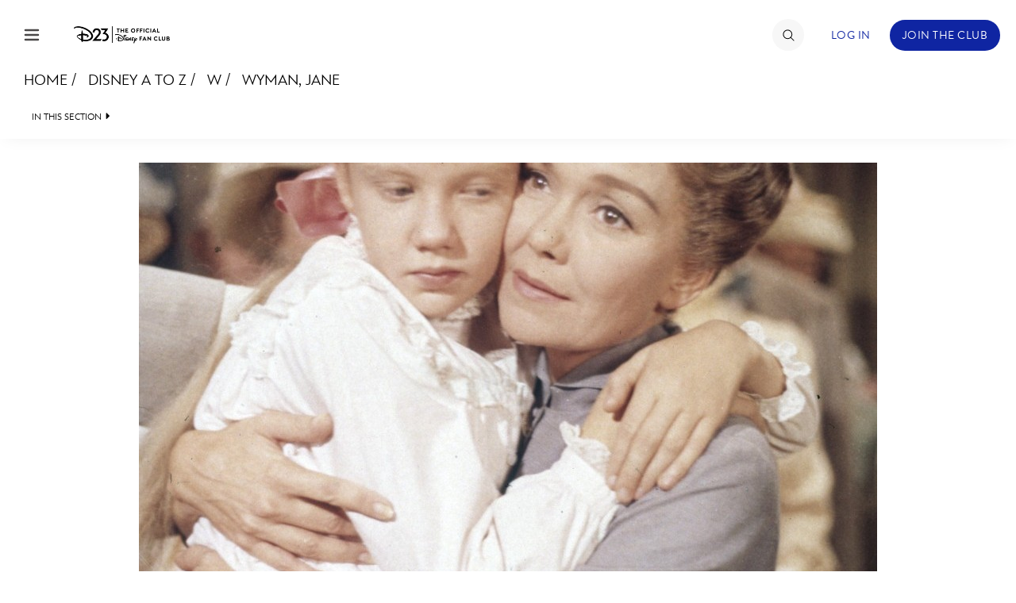

--- FILE ---
content_type: text/html; charset=UTF-8
request_url: https://d23.com/a-to-z/wyman-jane/
body_size: 19293
content:
<!DOCTYPE html>
<html lang="en-US">
<head>
<!-- OneTrust Cookies Consent Notice start -->
<script src="https://cdn.cookielaw.org/scripttemplates/otSDKStub.js" type="text/javascript" charset="UTF-8" data-domain-script="928852e1-9ba0-4c16-acf7-4de9ee41034f"></script>
<script>
    function OptanonWrapper() {
        OneTrust.OnConsentChanged(function() {
            location.reload(true);
       });
    }
</script>
<!-- OneTrust Cookies Consent Notice end -->
    <meta charset="UTF-8">
    <meta name="viewport" content="width=device-width, initial-scale=1">
    <link rel="profile" href="http://gmpg.org/xfn/11">
    <link rel="pingback" href="https://d23.com/wp/xmlrpc.php">
    <meta name="robots" content="index, follow, max-image-preview:large, max-snippet:-1, max-video-preview:-1">
<!-- BEGIN DDM Adobe Launch Web Analytics Tagging --><script src="//assets.adobedtm.com/1d8f60aacd81/ff4581ad4592/launch-2791cca20f25.min.js" async></script><script>var ddmDatalayer = ddmDatalayer || {};</script><!-- END DDM Adobe Launch Web Analytics Tagging -->
	<!-- This site is optimized with the Yoast SEO plugin v22.9 - https://yoast.com/wordpress/plugins/seo/ -->
	<title>Wyman, Jane - D23</title>
	<meta name="description" content="Wyman, Jane (1914-2007) Actress; appeared in Pollyanna (Aunt Polly) and Bon Voyage (Katie Willard).">
	<link rel="canonical" href="https://d23.com/a-to-z/wyman-jane/">
	<meta property="og:locale" content="en_US">
	<meta property="og:type" content="article">
	<meta property="og:title" content="Wyman, Jane - D23">
	<meta property="og:description" content="Wyman, Jane (1914-2007) Actress; appeared in Pollyanna (Aunt Polly) and Bon Voyage (Katie Willard).">
	<meta property="og:url" content="https://d23.com/a-to-z/wyman-jane/">
	<meta property="og:site_name" content="D23">
	<meta property="article:modified_time" content="2018-02-23T01:56:35+00:00">
	<meta property="og:image" content="https://d23.com/app/uploads/2015/07/wyman-jane.jpg">
	<meta property="og:image:width" content="930">
	<meta property="og:image:height" content="1200">
	<meta property="og:image:type" content="image/jpeg">
	<meta name="twitter:card" content="summary_large_image">
	<script type="application/ld+json" class="yoast-schema-graph">{"@context":"https://schema.org","@graph":[{"@type":"WebPage","@id":"https://d23.com/a-to-z/wyman-jane/","url":"https://d23.com/a-to-z/wyman-jane/","name":"Wyman, Jane - D23","isPartOf":{"@id":"https://d23.com/#website"},"primaryImageOfPage":{"@id":"https://d23.com/a-to-z/wyman-jane/#primaryimage"},"image":{"@id":"https://d23.com/a-to-z/wyman-jane/#primaryimage"},"thumbnailUrl":"https://d23.com/app/uploads/2015/07/wyman-jane.jpg","datePublished":"2013-04-03T11:58:49+00:00","dateModified":"2018-02-23T01:56:35+00:00","description":"Wyman, Jane (1914-2007) Actress; appeared in Pollyanna (Aunt Polly) and Bon Voyage (Katie Willard).","breadcrumb":{"@id":"https://d23.com/a-to-z/wyman-jane/#breadcrumb"},"inLanguage":"en-US","potentialAction":[{"@type":"ReadAction","target":["https://d23.com/a-to-z/wyman-jane/"]}]},{"@type":"ImageObject","inLanguage":"en-US","@id":"https://d23.com/a-to-z/wyman-jane/#primaryimage","url":"https://d23.com/app/uploads/2015/07/wyman-jane.jpg","contentUrl":"https://d23.com/app/uploads/2015/07/wyman-jane.jpg","width":930,"height":1200},{"@type":"BreadcrumbList","@id":"https://d23.com/a-to-z/wyman-jane/#breadcrumb","itemListElement":[{"@type":"ListItem","position":1,"name":"Home","item":"https://d23.com/"},{"@type":"ListItem","position":2,"name":"Disney A to Z","item":"https://d23.com/a-to-z/"},{"@type":"ListItem","position":3,"name":"Wyman, Jane"}]},{"@type":"WebSite","@id":"https://d23.com/#website","url":"https://d23.com/","name":"D23","description":"The Official Disney Fan Club","potentialAction":[{"@type":"SearchAction","target":{"@type":"EntryPoint","urlTemplate":"https://d23.com/?s={search_term_string}"},"query-input":"required name=search_term_string"}],"inLanguage":"en-US"}]}</script>
	<!-- / Yoast SEO plugin. -->


<link rel="dns-prefetch" href="//cdn.registerdisney.go.com">
<link rel="dns-prefetch" href="//fonts.twdc.com">
<link rel="alternate" type="application/rss+xml" title="D23 &raquo; Feed" href="https://d23.com/feed/">
<script>
window._wpemojiSettings = {"baseUrl":"https:\/\/s.w.org\/images\/core\/emoji\/15.0.3\/72x72\/","ext":".png","svgUrl":"https:\/\/s.w.org\/images\/core\/emoji\/15.0.3\/svg\/","svgExt":".svg","source":{"concatemoji":"https:\/\/d23.com\/wp\/wp-includes\/js\/wp-emoji-release.min.js"}};
/*! This file is auto-generated */
!function(i,n){var o,s,e;function c(e){try{var t={supportTests:e,timestamp:(new Date).valueOf()};sessionStorage.setItem(o,JSON.stringify(t))}catch(e){}}function p(e,t,n){e.clearRect(0,0,e.canvas.width,e.canvas.height),e.fillText(t,0,0);var t=new Uint32Array(e.getImageData(0,0,e.canvas.width,e.canvas.height).data),r=(e.clearRect(0,0,e.canvas.width,e.canvas.height),e.fillText(n,0,0),new Uint32Array(e.getImageData(0,0,e.canvas.width,e.canvas.height).data));return t.every(function(e,t){return e===r[t]})}function u(e,t,n){switch(t){case"flag":return n(e,"\ud83c\udff3\ufe0f\u200d\u26a7\ufe0f","\ud83c\udff3\ufe0f\u200b\u26a7\ufe0f")?!1:!n(e,"\ud83c\uddfa\ud83c\uddf3","\ud83c\uddfa\u200b\ud83c\uddf3")&&!n(e,"\ud83c\udff4\udb40\udc67\udb40\udc62\udb40\udc65\udb40\udc6e\udb40\udc67\udb40\udc7f","\ud83c\udff4\u200b\udb40\udc67\u200b\udb40\udc62\u200b\udb40\udc65\u200b\udb40\udc6e\u200b\udb40\udc67\u200b\udb40\udc7f");case"emoji":return!n(e,"\ud83d\udc26\u200d\u2b1b","\ud83d\udc26\u200b\u2b1b")}return!1}function f(e,t,n){var r="undefined"!=typeof WorkerGlobalScope&&self instanceof WorkerGlobalScope?new OffscreenCanvas(300,150):i.createElement("canvas"),a=r.getContext("2d",{willReadFrequently:!0}),o=(a.textBaseline="top",a.font="600 32px Arial",{});return e.forEach(function(e){o[e]=t(a,e,n)}),o}function t(e){var t=i.createElement("script");t.src=e,t.defer=!0,i.head.appendChild(t)}"undefined"!=typeof Promise&&(o="wpEmojiSettingsSupports",s=["flag","emoji"],n.supports={everything:!0,everythingExceptFlag:!0},e=new Promise(function(e){i.addEventListener("DOMContentLoaded",e,{once:!0})}),new Promise(function(t){var n=function(){try{var e=JSON.parse(sessionStorage.getItem(o));if("object"==typeof e&&"number"==typeof e.timestamp&&(new Date).valueOf()<e.timestamp+604800&&"object"==typeof e.supportTests)return e.supportTests}catch(e){}return null}();if(!n){if("undefined"!=typeof Worker&&"undefined"!=typeof OffscreenCanvas&&"undefined"!=typeof URL&&URL.createObjectURL&&"undefined"!=typeof Blob)try{var e="postMessage("+f.toString()+"("+[JSON.stringify(s),u.toString(),p.toString()].join(",")+"));",r=new Blob([e],{type:"text/javascript"}),a=new Worker(URL.createObjectURL(r),{name:"wpTestEmojiSupports"});return void(a.onmessage=function(e){c(n=e.data),a.terminate(),t(n)})}catch(e){}c(n=f(s,u,p))}t(n)}).then(function(e){for(var t in e)n.supports[t]=e[t],n.supports.everything=n.supports.everything&&n.supports[t],"flag"!==t&&(n.supports.everythingExceptFlag=n.supports.everythingExceptFlag&&n.supports[t]);n.supports.everythingExceptFlag=n.supports.everythingExceptFlag&&!n.supports.flag,n.DOMReady=!1,n.readyCallback=function(){n.DOMReady=!0}}).then(function(){return e}).then(function(){var e;n.supports.everything||(n.readyCallback(),(e=n.source||{}).concatemoji?t(e.concatemoji):e.wpemoji&&e.twemoji&&(t(e.twemoji),t(e.wpemoji)))}))}((window,document),window._wpemojiSettings);
</script>
<link rel="stylesheet" id="mediaelement-css" href="https://d23.com/wp/wp-includes/js/mediaelement/mediaelementplayer-legacy.min.css" media="all">
<link rel="stylesheet" id="wp-mediaelement-css" href="https://d23.com/wp/wp-includes/js/mediaelement/wp-mediaelement.min.css" media="all">
<style id="wp-emoji-styles-inline-css">

	img.wp-smiley, img.emoji {
		display: inline !important;
		border: none !important;
		box-shadow: none !important;
		height: 1em !important;
		width: 1em !important;
		margin: 0 0.07em !important;
		vertical-align: -0.1em !important;
		background: none !important;
		padding: 0 !important;
	}
</style>
<style id="wp-block-library-inline-css">
:root{--wp-admin-theme-color:#007cba;--wp-admin-theme-color--rgb:0,124,186;--wp-admin-theme-color-darker-10:#006ba1;--wp-admin-theme-color-darker-10--rgb:0,107,161;--wp-admin-theme-color-darker-20:#005a87;--wp-admin-theme-color-darker-20--rgb:0,90,135;--wp-admin-border-width-focus:2px;--wp-block-synced-color:#7a00df;--wp-block-synced-color--rgb:122,0,223;--wp-bound-block-color:#9747ff}@media (min-resolution:192dpi){:root{--wp-admin-border-width-focus:1.5px}}.wp-element-button{cursor:pointer}:root{--wp--preset--font-size--normal:16px;--wp--preset--font-size--huge:42px}:root .has-very-light-gray-background-color{background-color:#eee}:root .has-very-dark-gray-background-color{background-color:#313131}:root .has-very-light-gray-color{color:#eee}:root .has-very-dark-gray-color{color:#313131}:root .has-vivid-green-cyan-to-vivid-cyan-blue-gradient-background{background:linear-gradient(135deg,#00d084,#0693e3)}:root .has-purple-crush-gradient-background{background:linear-gradient(135deg,#34e2e4,#4721fb 50%,#ab1dfe)}:root .has-hazy-dawn-gradient-background{background:linear-gradient(135deg,#faaca8,#dad0ec)}:root .has-subdued-olive-gradient-background{background:linear-gradient(135deg,#fafae1,#67a671)}:root .has-atomic-cream-gradient-background{background:linear-gradient(135deg,#fdd79a,#004a59)}:root .has-nightshade-gradient-background{background:linear-gradient(135deg,#330968,#31cdcf)}:root .has-midnight-gradient-background{background:linear-gradient(135deg,#020381,#2874fc)}.has-regular-font-size{font-size:1em}.has-larger-font-size{font-size:2.625em}.has-normal-font-size{font-size:var(--wp--preset--font-size--normal)}.has-huge-font-size{font-size:var(--wp--preset--font-size--huge)}.has-text-align-center{text-align:center}.has-text-align-left{text-align:left}.has-text-align-right{text-align:right}#end-resizable-editor-section{display:none}.aligncenter{clear:both}.items-justified-left{justify-content:flex-start}.items-justified-center{justify-content:center}.items-justified-right{justify-content:flex-end}.items-justified-space-between{justify-content:space-between}.screen-reader-text{border:0;clip:rect(1px,1px,1px,1px);-webkit-clip-path:inset(50%);clip-path:inset(50%);height:1px;margin:-1px;overflow:hidden;padding:0;position:absolute;width:1px;word-wrap:normal!important}.screen-reader-text:focus{background-color:#ddd;clip:auto!important;-webkit-clip-path:none;clip-path:none;color:#444;display:block;font-size:1em;height:auto;left:5px;line-height:normal;padding:15px 23px 14px;text-decoration:none;top:5px;width:auto;z-index:100000}html :where(.has-border-color){border-style:solid}html :where([style*=border-top-color]){border-top-style:solid}html :where([style*=border-right-color]){border-right-style:solid}html :where([style*=border-bottom-color]){border-bottom-style:solid}html :where([style*=border-left-color]){border-left-style:solid}html :where([style*=border-width]){border-style:solid}html :where([style*=border-top-width]){border-top-style:solid}html :where([style*=border-right-width]){border-right-style:solid}html :where([style*=border-bottom-width]){border-bottom-style:solid}html :where([style*=border-left-width]){border-left-style:solid}html :where(img[class*=wp-image-]){height:auto;max-width:100%}:where(figure){margin:0 0 1em}html :where(.is-position-sticky){--wp-admin--admin-bar--position-offset:var(--wp-admin--admin-bar--height,0px)}@media screen and (max-width:600px){html :where(.is-position-sticky){--wp-admin--admin-bar--position-offset:0px}}
</style>
<style id="global-styles-inline-css">
body{--wp--preset--color--black: #000000;--wp--preset--color--cyan-bluish-gray: #abb8c3;--wp--preset--color--white: #ffffff;--wp--preset--color--pale-pink: #f78da7;--wp--preset--color--vivid-red: #cf2e2e;--wp--preset--color--luminous-vivid-orange: #ff6900;--wp--preset--color--luminous-vivid-amber: #fcb900;--wp--preset--color--light-green-cyan: #7bdcb5;--wp--preset--color--vivid-green-cyan: #00d084;--wp--preset--color--pale-cyan-blue: #8ed1fc;--wp--preset--color--vivid-cyan-blue: #0693e3;--wp--preset--color--vivid-purple: #9b51e0;--wp--preset--color--bg-1: #FFFFFF;--wp--preset--color--text-1: #061A30;--wp--preset--color--link-1: #1B4574;--wp--preset--color--bg-2: #DDE3EC;--wp--preset--color--text-2: #656565;--wp--preset--color--link-2: #1B4574;--wp--preset--color--bg-3: #1B4574;--wp--preset--color--text-3: #FFFFFF;--wp--preset--color--link-3: #FFFFFF;--wp--preset--color--accent-1: #A28F68;--wp--preset--color--accent-2: #429ACB;--wp--preset--color--accent-3: #2B658B;--wp--preset--color--button-bg-1: #1B4574;--wp--preset--color--button-text-1: #FFFFFF;--wp--preset--color--button-bg-2: #FFFFFF;--wp--preset--color--button-text-2: #1B4574;--wp--preset--gradient--vivid-cyan-blue-to-vivid-purple: linear-gradient(135deg,rgba(6,147,227,1) 0%,rgb(155,81,224) 100%);--wp--preset--gradient--light-green-cyan-to-vivid-green-cyan: linear-gradient(135deg,rgb(122,220,180) 0%,rgb(0,208,130) 100%);--wp--preset--gradient--luminous-vivid-amber-to-luminous-vivid-orange: linear-gradient(135deg,rgba(252,185,0,1) 0%,rgba(255,105,0,1) 100%);--wp--preset--gradient--luminous-vivid-orange-to-vivid-red: linear-gradient(135deg,rgba(255,105,0,1) 0%,rgb(207,46,46) 100%);--wp--preset--gradient--very-light-gray-to-cyan-bluish-gray: linear-gradient(135deg,rgb(238,238,238) 0%,rgb(169,184,195) 100%);--wp--preset--gradient--cool-to-warm-spectrum: linear-gradient(135deg,rgb(74,234,220) 0%,rgb(151,120,209) 20%,rgb(207,42,186) 40%,rgb(238,44,130) 60%,rgb(251,105,98) 80%,rgb(254,248,76) 100%);--wp--preset--gradient--blush-light-purple: linear-gradient(135deg,rgb(255,206,236) 0%,rgb(152,150,240) 100%);--wp--preset--gradient--blush-bordeaux: linear-gradient(135deg,rgb(254,205,165) 0%,rgb(254,45,45) 50%,rgb(107,0,62) 100%);--wp--preset--gradient--luminous-dusk: linear-gradient(135deg,rgb(255,203,112) 0%,rgb(199,81,192) 50%,rgb(65,88,208) 100%);--wp--preset--gradient--pale-ocean: linear-gradient(135deg,rgb(255,245,203) 0%,rgb(182,227,212) 50%,rgb(51,167,181) 100%);--wp--preset--gradient--electric-grass: linear-gradient(135deg,rgb(202,248,128) 0%,rgb(113,206,126) 100%);--wp--preset--gradient--midnight: linear-gradient(135deg,rgb(2,3,129) 0%,rgb(40,116,252) 100%);--wp--preset--gradient--gradient-1: linear-gradient(90deg, rgb(6 , 26, 48, 1) 0%, rgb(27, 69, 116, 1) 28%, rgb(66 ,154 , 203, 1) 49%, rgb(43, 101, 139, 1) 73%, rgb(27, 69, 116, 1) 100%);--wp--preset--gradient--gradient-2: linear-gradient(97deg, rgb(27, 69, 116, 1) 0%, rgb(43, 101, 139, 1) 100%);--wp--preset--gradient--gradient-3: linear-gradient(to bottom, rgba(248, 249, 251, 1) 0%, rgba(242, 244, 248, 1) 43%, rgba(248, 249, 251, 1) 100%);--wp--preset--font-size--small: 0.9rem;--wp--preset--font-size--medium: 1.05rem;--wp--preset--font-size--large: clamp(1.39rem, 1.39rem + ((1vw - 0.2rem) * 0.767), 1.85rem);--wp--preset--font-size--x-large: clamp(1.85rem, 1.85rem + ((1vw - 0.2rem) * 1.083), 2.5rem);--wp--preset--font-size--xx-large: clamp(2.5rem, 2.5rem + ((1vw - 0.2rem) * 1.283), 3.27rem);--wp--preset--font-family--inspire-twdc: InspireTWDC;--wp--preset--spacing--50: min(6.5rem, 8vw);--wp--preset--spacing--10: 1rem;--wp--preset--spacing--20: min(1.5rem, 2vw);--wp--preset--spacing--30: min(2.5rem, 3vw);--wp--preset--spacing--40: min(4rem, 5vw);--wp--preset--spacing--60: min(10.5rem, 13vw);--wp--preset--shadow--natural: 6px 6px 9px rgba(0, 0, 0, 0.2);--wp--preset--shadow--deep: 12px 12px 50px rgba(0, 0, 0, 0.4);--wp--preset--shadow--sharp: 6px 6px 0px rgba(0, 0, 0, 0.2);--wp--preset--shadow--outlined: 6px 6px 0px -3px rgba(255, 255, 255, 1), 6px 6px rgba(0, 0, 0, 1);--wp--preset--shadow--crisp: 6px 6px 0px rgba(0, 0, 0, 1);}body { margin: 0;--wp--style--global--content-size: 1100px;--wp--style--global--wide-size: 1280px; }.wp-site-blocks { padding-top: var(--wp--style--root--padding-top); padding-bottom: var(--wp--style--root--padding-bottom); }.has-global-padding { padding-right: var(--wp--style--root--padding-right); padding-left: var(--wp--style--root--padding-left); }.has-global-padding :where(.has-global-padding:not(.wp-block-block)) { padding-right: 0; padding-left: 0; }.has-global-padding > .alignfull { margin-right: calc(var(--wp--style--root--padding-right) * -1); margin-left: calc(var(--wp--style--root--padding-left) * -1); }.has-global-padding :where(.has-global-padding:not(.wp-block-block)) > .alignfull { margin-right: 0; margin-left: 0; }.has-global-padding > .alignfull:where(:not(.has-global-padding):not(.is-layout-flex):not(.is-layout-grid)) > :where([class*="wp-block-"]:not(.alignfull):not([class*="__"]),p,h1,h2,h3,h4,h5,h6,ul,ol) { padding-right: var(--wp--style--root--padding-right); padding-left: var(--wp--style--root--padding-left); }.has-global-padding :where(.has-global-padding) > .alignfull:where(:not(.has-global-padding)) > :where([class*="wp-block-"]:not(.alignfull):not([class*="__"]),p,h1,h2,h3,h4,h5,h6,ul,ol) { padding-right: 0; padding-left: 0; }.wp-site-blocks > .alignleft { float: left; margin-right: 2em; }.wp-site-blocks > .alignright { float: right; margin-left: 2em; }.wp-site-blocks > .aligncenter { justify-content: center; margin-left: auto; margin-right: auto; }:where(.wp-site-blocks) > * { margin-block-start: 0; margin-block-end: 0; }:where(.wp-site-blocks) > :first-child:first-child { margin-block-start: 0; }:where(.wp-site-blocks) > :last-child:last-child { margin-block-end: 0; }body { --wp--style--block-gap: 0; }:where(body .is-layout-flow)  > :first-child:first-child{margin-block-start: 0;}:where(body .is-layout-flow)  > :last-child:last-child{margin-block-end: 0;}:where(body .is-layout-flow)  > *{margin-block-start: 0;margin-block-end: 0;}:where(body .is-layout-constrained)  > :first-child:first-child{margin-block-start: 0;}:where(body .is-layout-constrained)  > :last-child:last-child{margin-block-end: 0;}:where(body .is-layout-constrained)  > *{margin-block-start: 0;margin-block-end: 0;}:where(body .is-layout-flex) {gap: 0;}:where(body .is-layout-grid) {gap: 0;}body .is-layout-flow > .alignleft{float: left;margin-inline-start: 0;margin-inline-end: 2em;}body .is-layout-flow > .alignright{float: right;margin-inline-start: 2em;margin-inline-end: 0;}body .is-layout-flow > .aligncenter{margin-left: auto !important;margin-right: auto !important;}body .is-layout-constrained > .alignleft{float: left;margin-inline-start: 0;margin-inline-end: 2em;}body .is-layout-constrained > .alignright{float: right;margin-inline-start: 2em;margin-inline-end: 0;}body .is-layout-constrained > .aligncenter{margin-left: auto !important;margin-right: auto !important;}body .is-layout-constrained > :where(:not(.alignleft):not(.alignright):not(.alignfull)){max-width: var(--wp--style--global--content-size);margin-left: auto !important;margin-right: auto !important;}body .is-layout-constrained > .alignwide{max-width: var(--wp--style--global--wide-size);}body .is-layout-flex{display: flex;}body .is-layout-flex{flex-wrap: wrap;align-items: center;}body .is-layout-flex > *{margin: 0;}body .is-layout-grid{display: grid;}body .is-layout-grid > *{margin: 0;}body{background-color: var(--wp--preset--color--bg-1);color: var(--wp--preset--color--text-1);font-family: var(--wp--preset--font-family--inspire-twdc);font-size: var(--wp--preset--font-size--small);font-style: normal;font-weight: 400;line-height: 1.55;--wp--style--root--padding-top: 0;--wp--style--root--padding-right: 0;--wp--style--root--padding-bottom: 0;--wp--style--root--padding-left: 0;}a:where(:not(.wp-element-button)){color: var(--wp--preset--color--link-1);font-size: var(--wp--preset--font-size--small);text-decoration: none;}a:where(:not(.wp-element-button)):hover{text-decoration: none;}h1, h2, h3, h4, h5, h6{color: var(--wp--preset--color--text-1);font-weight: 400;line-height: 1.2;}h1{font-size: var(--wp--preset--font-size--xx-large);font-style: normal;font-weight: 700;line-height: 1.15;}h2{font-size: var(--wp--preset--font-size--x-large);font-style: normal;font-weight: 700;}h3{font-size: var(--wp--preset--font-size--large);font-style: normal;font-weight: 700;}h4{font-size: clamp(1.1rem, 1.1rem + ((1vw - 0.2rem) * 0.767), 1.5rem);font-style: normal;font-weight: 700;}h5{font-size: var(--wp--preset--font-size--medium);font-style: normal;font-weight: 700;}h6{font-size: var(--wp--preset--font-size--small);font-style: normal;font-weight: 700;}.wp-element-button, .wp-block-button__link{background-color: var(--wp--preset--color--button-bg-1);border-radius: .33rem;border-color: var(--wp--preset--color--button-bg-1);border-width: 0;color: var(--wp--preset--color--button-text-1);font-family: inherit;font-size: var(--wp--preset--font-size--small);font-style: normal;font-weight: 500;line-height: inherit;padding-top: 0.6rem;padding-right: 1rem;padding-bottom: 0.6rem;padding-left: 1rem;text-decoration: none;}.wp-element-button:hover, .wp-block-button__link:hover{background-color: var(--wp--preset--color--button-bg-1);border-color: var(--wp--preset--color--button-bg-2);color: var(--wp--preset--color--button-text-1);}.wp-element-button:focus, .wp-block-button__link:focus{background-color: var(--wp--preset--color--button-bg-2);border-color: var(--wp--preset--color--button-bg-2);color: var(--wp--preset--color--button-text-1);outline-color: var(--wp--preset--color--button-bg-1);outline-offset: 2px;outline-style: dotted;outline-width: 1px;}.wp-element-button:active, .wp-block-button__link:active{background-color: var(--wp--preset--color--button-bg-1);color: var(--wp--preset--color--button-text-1);}.wp-element-caption, .wp-block-audio figcaption, .wp-block-embed figcaption, .wp-block-gallery figcaption, .wp-block-image figcaption, .wp-block-table figcaption, .wp-block-video figcaption{color: var(--wp--preset--color--text-2);font-size: 0.8rem;}.has-black-color{color: var(--wp--preset--color--black) !important;}.has-cyan-bluish-gray-color{color: var(--wp--preset--color--cyan-bluish-gray) !important;}.has-white-color{color: var(--wp--preset--color--white) !important;}.has-pale-pink-color{color: var(--wp--preset--color--pale-pink) !important;}.has-vivid-red-color{color: var(--wp--preset--color--vivid-red) !important;}.has-luminous-vivid-orange-color{color: var(--wp--preset--color--luminous-vivid-orange) !important;}.has-luminous-vivid-amber-color{color: var(--wp--preset--color--luminous-vivid-amber) !important;}.has-light-green-cyan-color{color: var(--wp--preset--color--light-green-cyan) !important;}.has-vivid-green-cyan-color{color: var(--wp--preset--color--vivid-green-cyan) !important;}.has-pale-cyan-blue-color{color: var(--wp--preset--color--pale-cyan-blue) !important;}.has-vivid-cyan-blue-color{color: var(--wp--preset--color--vivid-cyan-blue) !important;}.has-vivid-purple-color{color: var(--wp--preset--color--vivid-purple) !important;}.has-bg-1-color{color: var(--wp--preset--color--bg-1) !important;}.has-text-1-color{color: var(--wp--preset--color--text-1) !important;}.has-link-1-color{color: var(--wp--preset--color--link-1) !important;}.has-bg-2-color{color: var(--wp--preset--color--bg-2) !important;}.has-text-2-color{color: var(--wp--preset--color--text-2) !important;}.has-link-2-color{color: var(--wp--preset--color--link-2) !important;}.has-bg-3-color{color: var(--wp--preset--color--bg-3) !important;}.has-text-3-color{color: var(--wp--preset--color--text-3) !important;}.has-link-3-color{color: var(--wp--preset--color--link-3) !important;}.has-accent-1-color{color: var(--wp--preset--color--accent-1) !important;}.has-accent-2-color{color: var(--wp--preset--color--accent-2) !important;}.has-accent-3-color{color: var(--wp--preset--color--accent-3) !important;}.has-button-bg-1-color{color: var(--wp--preset--color--button-bg-1) !important;}.has-button-text-1-color{color: var(--wp--preset--color--button-text-1) !important;}.has-button-bg-2-color{color: var(--wp--preset--color--button-bg-2) !important;}.has-button-text-2-color{color: var(--wp--preset--color--button-text-2) !important;}.has-black-background-color{background-color: var(--wp--preset--color--black) !important;}.has-cyan-bluish-gray-background-color{background-color: var(--wp--preset--color--cyan-bluish-gray) !important;}.has-white-background-color{background-color: var(--wp--preset--color--white) !important;}.has-pale-pink-background-color{background-color: var(--wp--preset--color--pale-pink) !important;}.has-vivid-red-background-color{background-color: var(--wp--preset--color--vivid-red) !important;}.has-luminous-vivid-orange-background-color{background-color: var(--wp--preset--color--luminous-vivid-orange) !important;}.has-luminous-vivid-amber-background-color{background-color: var(--wp--preset--color--luminous-vivid-amber) !important;}.has-light-green-cyan-background-color{background-color: var(--wp--preset--color--light-green-cyan) !important;}.has-vivid-green-cyan-background-color{background-color: var(--wp--preset--color--vivid-green-cyan) !important;}.has-pale-cyan-blue-background-color{background-color: var(--wp--preset--color--pale-cyan-blue) !important;}.has-vivid-cyan-blue-background-color{background-color: var(--wp--preset--color--vivid-cyan-blue) !important;}.has-vivid-purple-background-color{background-color: var(--wp--preset--color--vivid-purple) !important;}.has-bg-1-background-color{background-color: var(--wp--preset--color--bg-1) !important;}.has-text-1-background-color{background-color: var(--wp--preset--color--text-1) !important;}.has-link-1-background-color{background-color: var(--wp--preset--color--link-1) !important;}.has-bg-2-background-color{background-color: var(--wp--preset--color--bg-2) !important;}.has-text-2-background-color{background-color: var(--wp--preset--color--text-2) !important;}.has-link-2-background-color{background-color: var(--wp--preset--color--link-2) !important;}.has-bg-3-background-color{background-color: var(--wp--preset--color--bg-3) !important;}.has-text-3-background-color{background-color: var(--wp--preset--color--text-3) !important;}.has-link-3-background-color{background-color: var(--wp--preset--color--link-3) !important;}.has-accent-1-background-color{background-color: var(--wp--preset--color--accent-1) !important;}.has-accent-2-background-color{background-color: var(--wp--preset--color--accent-2) !important;}.has-accent-3-background-color{background-color: var(--wp--preset--color--accent-3) !important;}.has-button-bg-1-background-color{background-color: var(--wp--preset--color--button-bg-1) !important;}.has-button-text-1-background-color{background-color: var(--wp--preset--color--button-text-1) !important;}.has-button-bg-2-background-color{background-color: var(--wp--preset--color--button-bg-2) !important;}.has-button-text-2-background-color{background-color: var(--wp--preset--color--button-text-2) !important;}.has-black-border-color{border-color: var(--wp--preset--color--black) !important;}.has-cyan-bluish-gray-border-color{border-color: var(--wp--preset--color--cyan-bluish-gray) !important;}.has-white-border-color{border-color: var(--wp--preset--color--white) !important;}.has-pale-pink-border-color{border-color: var(--wp--preset--color--pale-pink) !important;}.has-vivid-red-border-color{border-color: var(--wp--preset--color--vivid-red) !important;}.has-luminous-vivid-orange-border-color{border-color: var(--wp--preset--color--luminous-vivid-orange) !important;}.has-luminous-vivid-amber-border-color{border-color: var(--wp--preset--color--luminous-vivid-amber) !important;}.has-light-green-cyan-border-color{border-color: var(--wp--preset--color--light-green-cyan) !important;}.has-vivid-green-cyan-border-color{border-color: var(--wp--preset--color--vivid-green-cyan) !important;}.has-pale-cyan-blue-border-color{border-color: var(--wp--preset--color--pale-cyan-blue) !important;}.has-vivid-cyan-blue-border-color{border-color: var(--wp--preset--color--vivid-cyan-blue) !important;}.has-vivid-purple-border-color{border-color: var(--wp--preset--color--vivid-purple) !important;}.has-bg-1-border-color{border-color: var(--wp--preset--color--bg-1) !important;}.has-text-1-border-color{border-color: var(--wp--preset--color--text-1) !important;}.has-link-1-border-color{border-color: var(--wp--preset--color--link-1) !important;}.has-bg-2-border-color{border-color: var(--wp--preset--color--bg-2) !important;}.has-text-2-border-color{border-color: var(--wp--preset--color--text-2) !important;}.has-link-2-border-color{border-color: var(--wp--preset--color--link-2) !important;}.has-bg-3-border-color{border-color: var(--wp--preset--color--bg-3) !important;}.has-text-3-border-color{border-color: var(--wp--preset--color--text-3) !important;}.has-link-3-border-color{border-color: var(--wp--preset--color--link-3) !important;}.has-accent-1-border-color{border-color: var(--wp--preset--color--accent-1) !important;}.has-accent-2-border-color{border-color: var(--wp--preset--color--accent-2) !important;}.has-accent-3-border-color{border-color: var(--wp--preset--color--accent-3) !important;}.has-button-bg-1-border-color{border-color: var(--wp--preset--color--button-bg-1) !important;}.has-button-text-1-border-color{border-color: var(--wp--preset--color--button-text-1) !important;}.has-button-bg-2-border-color{border-color: var(--wp--preset--color--button-bg-2) !important;}.has-button-text-2-border-color{border-color: var(--wp--preset--color--button-text-2) !important;}.has-vivid-cyan-blue-to-vivid-purple-gradient-background{background: var(--wp--preset--gradient--vivid-cyan-blue-to-vivid-purple) !important;}.has-light-green-cyan-to-vivid-green-cyan-gradient-background{background: var(--wp--preset--gradient--light-green-cyan-to-vivid-green-cyan) !important;}.has-luminous-vivid-amber-to-luminous-vivid-orange-gradient-background{background: var(--wp--preset--gradient--luminous-vivid-amber-to-luminous-vivid-orange) !important;}.has-luminous-vivid-orange-to-vivid-red-gradient-background{background: var(--wp--preset--gradient--luminous-vivid-orange-to-vivid-red) !important;}.has-very-light-gray-to-cyan-bluish-gray-gradient-background{background: var(--wp--preset--gradient--very-light-gray-to-cyan-bluish-gray) !important;}.has-cool-to-warm-spectrum-gradient-background{background: var(--wp--preset--gradient--cool-to-warm-spectrum) !important;}.has-blush-light-purple-gradient-background{background: var(--wp--preset--gradient--blush-light-purple) !important;}.has-blush-bordeaux-gradient-background{background: var(--wp--preset--gradient--blush-bordeaux) !important;}.has-luminous-dusk-gradient-background{background: var(--wp--preset--gradient--luminous-dusk) !important;}.has-pale-ocean-gradient-background{background: var(--wp--preset--gradient--pale-ocean) !important;}.has-electric-grass-gradient-background{background: var(--wp--preset--gradient--electric-grass) !important;}.has-midnight-gradient-background{background: var(--wp--preset--gradient--midnight) !important;}.has-gradient-1-gradient-background{background: var(--wp--preset--gradient--gradient-1) !important;}.has-gradient-2-gradient-background{background: var(--wp--preset--gradient--gradient-2) !important;}.has-gradient-3-gradient-background{background: var(--wp--preset--gradient--gradient-3) !important;}.has-small-font-size{font-size: var(--wp--preset--font-size--small) !important;}.has-medium-font-size{font-size: var(--wp--preset--font-size--medium) !important;}.has-large-font-size{font-size: var(--wp--preset--font-size--large) !important;}.has-x-large-font-size{font-size: var(--wp--preset--font-size--x-large) !important;}.has-xx-large-font-size{font-size: var(--wp--preset--font-size--xx-large) !important;}.has-inspire-twdc-font-family{font-family: var(--wp--preset--font-family--inspire-twdc) !important;}
#content .gform_wrapper .gfield label {
    margin-left: 5px;
    line-height: 25px;
}

input.gform_button {
    font-size: 12px !important;
}

#content .gform_wrapper .gform_footer {
    text-align: left;
}


/* Some fixes for events */
article.d23-event > .entry-content .text-content {
    padding: 0 25px 0px 25px !important;
    margin-bottom: unset !important;
}

.single-d23-event .the_content {
    padding: 0 25px !important;
}

.single-d23-event  .entry-footer {
    margin-top: unset !important;
}

.single-d23-event .tags_section {
    padding: 0 35px !important;
}

.fl-builder.single-d23-event .entry-footer {
    margin-top: unset !important;
    margin-bottom: 21px;
}

@media (max-width: 767px) {
.single-d23-event  .tags_section {
    display: flex;
    justify-content: center;
    gap: 5px;
	  flex-wrap: wrap;
	}
}

.single-post main .entry-content a {
    font-size: 1.25rem !important;
}

.fl-accordion-content a {
    font-size: inherit;
}
				.type-post header.entry-header {
				padding: 0 12px;
		}

@media (max-width: 768px) {
		.fl-builder article.d23-event>.entry-content .text-content {
			width: 95%;
			margin: auto;
	}	
	
   article.d23-event #side-bar {
        order: 2 !important;
			  width: 95% !important;
			  margin: 21px auto 0;
    }
	
/* 	.fl-builder article.d23-event>.entry-content .text-content {
	background-color: #f9f9f9 !important;
} */
	
			article.d23-event>.entry-content>div {
			order: 3 !important;;
	}
	
		article.d23-event>.entry-content .text-content {
			order: 2 !important;
	}
}

.archive .content-area {
    float: left;
    padding-right: 20px;
    width: unset !important;
}

.archive .content-area img.attachment-medium.size-medium.wp-post-image {
    border-radius: 10px;
}

.page-template-upcoming-events img {
    max-height: 150px !important;
    width: auto;
    border-radius: 15px;
}
.page-template-upcoming-events .content-area {
    float: unset !important;
    padding-right: 20px;
    width: 90% !important;
    margin: 30px auto;
    max-width: 1026px;
}

.fl-builder.single-d23-event .the_content {
	padding: 0 0px !important;
}

/* .fl-builder article.d23-event>.entry-content .text-content {
	background-color: #f9f9f9 !important;
}
 */
.fl-builder h1.event-title {
    font-size: 2em;
    line-height: normal;
    margin: 31px 0;
}

.page-template-upcoming-events  .read_more_wrapper {
    display: none;
}

.page-template-upcoming-events .entry-title a {
    color: #003057;
    font-size: 1.25rem;
}

.page-template-upcoming-events .events-archive-wrapper .ev_middle {
    float: left;
    padding-right: 20px;
    width: 51%;
}

.page .fl-builder-content a {
    font-size: inherit;
}

@media (max-width: 767px) {
    .page-template-upcoming-events .events-archive-wrapper .mobileOnly img {
        display: none;
        text-align: center;
    }
	
	.d23-event-template-default.single h1.event-title {
    margin: 0;
}
	
	.page-template-upcoming-events div#primary {
    margin: auto;
}
}

@media (max-width: 1439px) {
    .events-archive-wrapper .mobileOnly .entry-image .add_event_to_calendar {
        bottom: 24px;
        display: block;
        margin-top: 0;
        margin-bottom: 0;
        position: absolute;
        right: auto;
        top: auto;
    }
}

    .events-archive-wrapper .mobileOnly {
        width: 100% !important;       
    }

@media (max-width: 767px) {
	.fl-builder h1.event-title {
			padding: 28px 0px 7px;
	}
	
	.page.page-template-upcoming-events #main .article_event_details .ev_left{
		width: 85vw !important;
	}
	
		.archive .archive-wrapper {
			display: flex;
			flex-direction: column;
			padding: 0 10px 17px;
	}
	.archive-wrapper .entry-image {
    float: unset;
    padding-right: 0 !important;
}
	.archive-wrapper .entry-image img {
    width: 100% !important;
    margin: auto;
    padding-right: 0 !important;
}
}

.d23-merch-card a {
    font-size: 16px !important;
}.wp-block-calendar.wp-block-calendar table:where(:not(.has-text-color)) th{background-color:var(--wp--preset--color--bg-1);color:var(--wp--preset--color--text-1);border-color:var(--wp--preset--color--text-1)}.wp-block-calendar table:where(:not(.has-text-color)) td{border-color:var(--wp--preset--color--text-1)}.wp-block-categories{}.wp-block-categories{list-style-type:none;}.wp-block-categories li{margin-bottom: 0.5rem;}.wp-block-post-comments-form{}.wp-block-post-comments-form textarea, .wp-block-post-comments-form input{border-radius:.33rem}.wp-block-loginout{}.wp-block-loginout input{border-radius:.33rem;padding:calc(0.667em + 2px);border:1px solid #949494;}.wp-block-post-terms{}.wp-block-post-terms .wp-block-post-terms__prefix{color: var(--wp--preset--color--text-2);}.wp-block-query-title{}.wp-block-query-title span{font-style: italic;}.wp-block-quote{}.wp-block-quote :where(p){margin-block-start:0;margin-block-end:calc(var(--wp--preset--spacing--10) + 0.5rem);}.wp-block-quote :where(:last-child){margin-block-end:0;}.wp-block-quote.has-text-align-right.is-style-plain, .rtl .is-style-plain.wp-block-quote:not(.has-text-align-center):not(.has-text-align-left){border-width: 0 2px 0 0;padding-left:calc(var(--wp--preset--spacing--20) + 0.5rem);padding-right:calc(var(--wp--preset--spacing--20) + 0.5rem);}.wp-block-quote.has-text-align-left.is-style-plain, body:not(.rtl) .is-style-plain.wp-block-quote:not(.has-text-align-center):not(.has-text-align-right){border-width: 0 0 0 2px;padding-left:calc(var(--wp--preset--spacing--20) + 0.5rem);padding-right:calc(var(--wp--preset--spacing--20) + 0.5rem)}.wp-block-search{}.wp-block-search .wp-block-search__input{border-radius:.33rem}.wp-block-separator{}.wp-block-separator:not(.is-style-wide):not(.is-style-dots):not(.alignwide):not(.alignfull){width: var(--wp--preset--spacing--60)}
</style>
<link rel="stylesheet" id="scripts-css-css" href="https://d23.com/app/plugins/ddm-streaming-video/includes/../assets/dist/css/styles.a9234491.css" media="all">
<link rel="stylesheet" id="vendor-css-css" href="https://d23.com/app/plugins/ddm-streaming-video/includes/../assets/dist/css/vendor.1d9f07a4.css" media="all">
<link rel="stylesheet" id="disneyOneIDPageStyles-css" href="https://d23.com/app/plugins/dtss-ddm-oneid/assets/dist/css/style.5b73b4c0.css" media="all">
<link rel="stylesheet" id="fancybox-for-wp-css" href="https://d23.com/app/plugins/fancybox-for-wordpress/assets/css/fancybox.css" media="all">
<link rel="stylesheet" id="animate-css" href="https://d23.com/app/plugins/wp-quiz/assets/frontend/css/animate.css" media="all">
<link rel="stylesheet" id="wp-quiz-css" href="https://d23.com/app/plugins/wp-quiz/assets/frontend/css/wp-quiz.css" media="all">
<link rel="stylesheet" id="d23-did-styles-css" href="https://d23.com/app/plugins/d23-membership/assets/css/style.css" media="all">
<link rel="stylesheet" id="d23-style-css" href="https://d23.com/app/themes/d23/style.css" media="all">
<link rel="stylesheet" id="d23-main-style-css" href="https://d23.com/app/themes/d23/assets/dist/css/app.79d9bd87.css" media="all">
<link rel="stylesheet" id="dashicons-css" href="https://d23.com/wp/wp-includes/css/dashicons.min.css" media="all">
<link rel="stylesheet" id="d23-Trident-app-css" href="https://d23.com/app/themes/trident-theme/assets/dist/css/app.6359072b.css" media="all">
<link rel="stylesheet" id="trident-inspire-twdc-css" href="https://fonts.twdc.com/InspireTWDC/latest.css" media="all">
<link rel="stylesheet" id="d23-Trident\Integrations\-FrontEnd-css" href="https://d23.com/app/plugins/trident-integrations/build/css/FrontEnd.ec83350f.css" media="all">
<link rel="stylesheet" id="d23-poll-widget-style-css" href="https://d23.com/app/mu-plugins/cf-d23-poll-widget/assets/css/style.css" media="all">
<link rel="stylesheet" id="d23-fp-jquery-ui-css" href="https://d23.com/app/plugins/d23-featured-photo/assets/css/jquery-ui.min.css" media="all">
<link rel="stylesheet" id="d23-fp-widget-style-css" href="https://d23.com/app/plugins/d23-featured-photo/assets/css/style.css" media="all">
<link rel="stylesheet" id="d23-tdid-widget-style-css" href="https://d23.com/app/plugins/d23-this-day-in-disney/assets/css/style.css" media="all">
<link rel="stylesheet" id="pp-animate-css" href="https://d23.com/app/plugins/bbpowerpack/assets/css/animate.min.css" media="all">
<script src="https://d23.com/wp/wp-includes/js/jquery/jquery.min.js" id="jquery-core-js"></script>
<script src="https://d23.com/wp/wp-includes/js/jquery/jquery-migrate.min.js" id="jquery-migrate-js"></script>
<script src="https://cdn.registerdisney.go.com/v4/OneID.js" id="OneID-js"></script>
<script id="did-js-extra">
var didOptions = {"didInstanceConfig":{"clientId":"DTSS-D23.WEB","responderPage":"https:\/\/d23.com\/wp\/oneid-responder-page\/","langPref":"en-US","cssOverride":"https:\/\/cdn.sites.disney.com\/sites\/d23\/static\/tech\/d23-oneid-v2.css","debug":"1","ajaxTimeout":"10000","useIdentityFlow":"1","mid_tracking":"disabled","org_id":"","page_updater":"enabled"}};
</script>
<script src="https://d23.com/app/plugins/dtss-ddm-oneid/assets/dist/js/oneid-instance-aabed01d.js" id="did-js"></script>
<script id="disneyOneIDPageUpdater-js-extra">
var oidUpdaterConfig = {"templatePartsURL":"https:\/\/d23.com\/app\/plugins\/dtss-ddm-oneid\/assets\/templates\/js-parts.html","placeholderValues":[],"icons":{"mickey_mouse":"https:\/\/d23.com\/app\/plugins\/dtss-ddm-oneid\/assets\/dist\/images\/mickey_mouse_icon.png"},"ajaxTimeout":"10000","useIdentityFlow":"1","pluginVersion":"2.2.4"};
</script>
<script src="https://d23.com/app/plugins/dtss-ddm-oneid/assets/dist/js/oneid-page-updater-1dc32a04.js" id="disneyOneIDPageUpdater-js"></script>
<script src="https://d23.com/app/plugins/dtss-ddm-oneid/assets/dist/js/oneid-user-interaction-ed37ed08.js" id="uxEvents-js"></script>
<script src="https://d23.com/app/plugins/dtss-ddm-oneid/assets/dist/js/oneid-init-2a2668ea.js" id="didInit-js"></script>
<script src="https://d23.com/app/plugins/fancybox-for-wordpress/assets/js/purify.min.js" id="purify-js"></script>
<script src="https://d23.com/app/plugins/fancybox-for-wordpress/assets/js/jquery.fancybox.js" id="fancybox-for-wp-js"></script>
<script id="oneid-D23__actions_ver2_2-js-extra">
var d23OneIDData__D23__actions_ver2_2 = {"templatePartsURL":"https:\/\/d23.com\/app\/plugins\/d23-membership\/inc\/plugin_extensions\/d23-oneid\/templates\/oneid-parts-ver2-2.html","templatesDefaultValues":{"profile-info":{"display_name":"No Name","swid":"No SWID"}},"templatePartsGroupName":"d23-did","ajaxurl":"https:\/\/d23.com\/wp\/wp-admin\/admin-ajax.php","nonce":"e19f95c73d","disneyStoreHref":"https:\/\/d23.com\/d23-membership\/","csgAcctMgmtHref":"https:\/\/account.d23.com","giftLinkHref":"https:\/\/d23.com\/d23-gift-membership\/","helpLinkHref":"http:\/\/d23.com\/faq\/","viewMembershipLinkHref":"","useJWT":"","logoutRedirectURL":"https:\/\/d23.com","strings":{"profileMemberSince":"#{MEMBERSHIP} Member Since","profileMembership":"#{MEMBERSHIP} Member"}};
</script>
<script src="https://d23.com/app/plugins/d23-membership/inc/plugin_extensions/d23-oneid/js/D23__actions_ver2_2.js?v=1.8" id="oneid-D23__actions_ver2_2-js"></script>
<script src="https://d23.com/app/themes/d23/assets/dist/js/vendor-a12d0f4b.js" id="d23-vendor-js"></script>
<script src="https://d23.com/app/themes/d23/assets/dist/js/d23-react-apps-450c27c4.js" id="d23-react-app-js-js"></script>
<script id="app-js-js-extra">
var D23FunctionsSettings = {"ajaxurl":"https:\/\/d23.com\/wp\/wp-admin\/admin-ajax.php"};
var d23_global_settings = {"is_admin_bar_showing":"","search":{"default_placeholder":"Search","empty_placeholder":"Looking for thingamabobs?"},"translations":{"back_to":"BACK TO"}};
</script>
<script src="https://d23.com/app/themes/d23/assets/dist/js/app-79d9bd87.js" id="app-js-js"></script>
<script src="https://d23.com/wp/wp-includes/js/dist/vendor/wp-polyfill-inert.min.js" id="wp-polyfill-inert-js"></script>
<script src="https://d23.com/wp/wp-includes/js/dist/vendor/regenerator-runtime.min.js" id="regenerator-runtime-js"></script>
<script src="https://d23.com/wp/wp-includes/js/dist/vendor/wp-polyfill.min.js" id="wp-polyfill-js"></script>
<script src="https://d23.com/wp/wp-includes/js/dist/vendor/react.min.js" id="react-js"></script>
<script src="https://d23.com/wp/wp-includes/js/dist/vendor/react-dom.min.js" id="react-dom-js"></script>
<script src="https://d23.com/wp/wp-includes/js/dist/hooks.min.js" id="wp-hooks-js"></script>
<script id="d23-Trident-app-js-extra">
var DISABLED_BLOCKS = ["core\/comments","core\/latest-comments","core\/post-comments-form","core\/embed","core\/html","core\/rss","core\/video","core\/freeform"];
</script>
<script src="https://d23.com/app/themes/trident-theme/assets/dist/js/app-6359072b.js" id="d23-Trident-app-js"></script>
<script src="https://d23.com/wp/wp-includes/js/dist/autop.min.js" id="wp-autop-js"></script>
<script src="https://d23.com/wp/wp-includes/js/dist/blob.min.js" id="wp-blob-js"></script>
<script src="https://d23.com/wp/wp-includes/js/dist/block-serialization-default-parser.min.js" id="wp-block-serialization-default-parser-js"></script>
<script src="https://d23.com/wp/wp-includes/js/dist/deprecated.min.js" id="wp-deprecated-js"></script>
<script src="https://d23.com/wp/wp-includes/js/dist/dom.min.js" id="wp-dom-js"></script>
<script src="https://d23.com/wp/wp-includes/js/dist/escape-html.min.js" id="wp-escape-html-js"></script>
<script src="https://d23.com/wp/wp-includes/js/dist/element.min.js" id="wp-element-js"></script>
<script src="https://d23.com/wp/wp-includes/js/dist/is-shallow-equal.min.js" id="wp-is-shallow-equal-js"></script>
<script src="https://d23.com/wp/wp-includes/js/dist/i18n.min.js" id="wp-i18n-js"></script>
<script id="wp-i18n-js-after">
wp.i18n.setLocaleData( { 'text direction\u0004ltr': [ 'ltr' ] } );
</script>
<script src="https://d23.com/wp/wp-includes/js/dist/keycodes.min.js" id="wp-keycodes-js"></script>
<script src="https://d23.com/wp/wp-includes/js/dist/priority-queue.min.js" id="wp-priority-queue-js"></script>
<script src="https://d23.com/wp/wp-includes/js/dist/compose.min.js" id="wp-compose-js"></script>
<script src="https://d23.com/wp/wp-includes/js/dist/private-apis.min.js" id="wp-private-apis-js"></script>
<script src="https://d23.com/wp/wp-includes/js/dist/redux-routine.min.js" id="wp-redux-routine-js"></script>
<script src="https://d23.com/wp/wp-includes/js/dist/data.min.js" id="wp-data-js"></script>
<script id="wp-data-js-after">
( function() {
	var userId = 0;
	var storageKey = "WP_DATA_USER_" + userId;
	wp.data
		.use( wp.data.plugins.persistence, { storageKey: storageKey } );
} )();
</script>
<script src="https://d23.com/wp/wp-includes/js/dist/html-entities.min.js" id="wp-html-entities-js"></script>
<script src="https://d23.com/wp/wp-includes/js/dist/dom-ready.min.js" id="wp-dom-ready-js"></script>
<script src="https://d23.com/wp/wp-includes/js/dist/a11y.min.js" id="wp-a11y-js"></script>
<script src="https://d23.com/wp/wp-includes/js/dist/rich-text.min.js" id="wp-rich-text-js"></script>
<script src="https://d23.com/wp/wp-includes/js/dist/shortcode.min.js" id="wp-shortcode-js"></script>
<script src="https://d23.com/wp/wp-includes/js/dist/blocks.min.js" id="wp-blocks-js"></script>
<script src="https://d23.com/wp/wp-includes/js/dist/vendor/moment.min.js" id="moment-js"></script>
<script id="moment-js-after">
moment.updateLocale( 'en_US', {"months":["January","February","March","April","May","June","July","August","September","October","November","December"],"monthsShort":["Jan","Feb","Mar","Apr","May","Jun","Jul","Aug","Sep","Oct","Nov","Dec"],"weekdays":["Sunday","Monday","Tuesday","Wednesday","Thursday","Friday","Saturday"],"weekdaysShort":["Sun","Mon","Tue","Wed","Thu","Fri","Sat"],"week":{"dow":1},"longDateFormat":{"LT":"g:i a","LTS":null,"L":null,"LL":"F j, Y","LLL":"F j, Y g:i a","LLLL":null}} );
</script>
<script src="https://d23.com/wp/wp-includes/js/dist/date.min.js" id="wp-date-js"></script>
<script id="wp-date-js-after">
wp.date.setSettings( {"l10n":{"locale":"en_US","months":["January","February","March","April","May","June","July","August","September","October","November","December"],"monthsShort":["Jan","Feb","Mar","Apr","May","Jun","Jul","Aug","Sep","Oct","Nov","Dec"],"weekdays":["Sunday","Monday","Tuesday","Wednesday","Thursday","Friday","Saturday"],"weekdaysShort":["Sun","Mon","Tue","Wed","Thu","Fri","Sat"],"meridiem":{"am":"am","pm":"pm","AM":"AM","PM":"PM"},"relative":{"future":"%s from now","past":"%s ago","s":"a second","ss":"%d seconds","m":"a minute","mm":"%d minutes","h":"an hour","hh":"%d hours","d":"a day","dd":"%d days","M":"a month","MM":"%d months","y":"a year","yy":"%d years"},"startOfWeek":1},"formats":{"time":"g:i a","date":"F j, Y","datetime":"F j, Y g:i a","datetimeAbbreviated":"M j, Y g:i a"},"timezone":{"offset":-8,"offsetFormatted":"-8","string":"America\/Los_Angeles","abbr":"PST"}} );
</script>
<script src="https://d23.com/wp/wp-includes/js/dist/primitives.min.js" id="wp-primitives-js"></script>
<script src="https://d23.com/wp/wp-includes/js/dist/warning.min.js" id="wp-warning-js"></script>
<script src="https://d23.com/wp/wp-includes/js/dist/components.min.js" id="wp-components-js"></script>
<script id="d23-Trident\Integrations\-FrontEnd-js-extra">
var DISABLED_BLOCKS = ["core\/comments","core\/latest-comments","core\/post-comments-form","core\/embed","core\/html","core\/rss","core\/video","core\/freeform"];
</script>
<script src="https://d23.com/app/plugins/trident-integrations/build/js/FrontEnd-ec83350f.js" id="d23-Trident\Integrations\-FrontEnd-js"></script>
<script src="https://d23.com/app/mu-plugins/cf-d23-poll-widget/assets/js/d23-poll-widget.js" id="d23-poll-widget-js"></script>
<script src="https://d23.com/wp/wp-includes/js/jquery/ui/core.min.js" id="jquery-ui-core-js"></script>
<script src="https://d23.com/wp/wp-includes/js/jquery/ui/menu.min.js" id="jquery-ui-menu-js"></script>
<script src="https://d23.com/wp/wp-includes/js/jquery/ui/autocomplete.min.js" id="jquery-ui-autocomplete-js"></script>
<script id="d23-fp-widget-edit-js-extra">
var D23FeaturedPhotoSettings = {"ajaxurl":"https:\/\/d23.com\/wp\/wp-admin\/admin-ajax.php","ajaxLoaderPath":"https:\/\/d23.com\/app\/plugins\/d23-featured-photo\/assets\/images\/loading-16x16.gif"};
</script>
<script src="https://d23.com/app/plugins/d23-featured-photo/assets/js/d23-fp-widget-edit.js" id="d23-fp-widget-edit-js"></script>
<link rel="EditURI" type="application/rsd+xml" title="RSD" href="https://d23.com/wp/xmlrpc.php?rsd">

<link rel="shortlink" href="https://d23.com/?p=10031">
		<script>
			var bb_powerpack = {
				version: '2.40.4',
				getAjaxUrl: function() { return atob( 'aHR0cHM6Ly9kMjMuY29tL3dwL3dwLWFkbWluL2FkbWluLWFqYXgucGhw' ); },
				callback: function() {},
				mapMarkerData: {},
				post_id: '10031',
				search_term: '',
				current_page: 'https://d23.com/a-to-z/wyman-jane/',
				conditionals: {
					is_front_page: false,
					is_home: false,
					is_archive: false,
					is_tax: false,
										is_author: false,
					current_author: false,
					is_search: false,
									}
			};
		</script>
		
<link rel="alternate" type="application/rss+xml" title="Podcast RSS feed" href="https://d23.com/feed/podcast">

<style>

    body {
    background-color: #ffffff;
    }

        #page {
        background-color: transparent    }

    .main-header {
    background-color: #fff;

    }
        .main-header .breadcrumbs, .main-header .breadcrumbs a {
        color: #000000 !important;
    }
            .logo-menu-wrapper {
            }

        
    .black {
    color: #000000 !important;
    }

    .white {
        color: #fff;
    }

    .red {
    color: #ff4539 !important;
    }

    .warmgrey {
    color: #a69c95 !important;
    }

    .yellow {
    color: #f6da40 !important;
    }

        .blue {
        color: #31a7d7 !important;
    }

    a {
        color: #31a7d7;
    }

        
    .hovBlack:hover {
    color: #000000 !important;
    }

    .hovWhite:hover {
        color: #fff !important;
    }

    .hovRed:hover {
    color: #ff4539 !important;
    }

    .hovWarmgrey:hover {
    color: #a69c95 !important;
    }

    .hovYellow:hover {
    color: #f6da40 !important;
    }

    .hovBlue:hover {
    color: #31a7d7 !important;
    }

    .bgBlack {
    background-color: #000000 !important;
    }

    .bgWhite {
        background-color: #fff !important;
    }

    .bgRed {
    background-color: #ff4539 !important;
    }

    .bgWarmgrey {
    background-color: #a69c95 !important;
    }

    .bgYellow {
    background-color: #f6da40 !important;
    }

    .bgBlue {
    background-color: #31a7d7 !important;
    }

    .hovBgBlack:hover {
    background-color: #000000 !important;
    }

    .hovBgWhite:hover {
        background-color: #fff !important;
    }

    .hovBgRed:hover {
    background-color: #ff4539 !important;
    }

    .hovBgWarmgrey:hover {
    background-color: #a69c95 !important;
    }

    .hovBgYellow:hover {
    background-color: #f6da40 !important;
    }

    .hovBgBlue:hover {
    background-color: #31a7d7 !important;
    }

    header #d23-welcome a.join-d23{
    background: #0f25a2 !important;    }

    header #d23-welcome a.join-d23:hover,
    header #d23-welcome a.join-d23:active,
    header #d23-welcome a.join-d23:focus{
    background: #010351 !important;    }

    header #d23-welcome a.join-d23{
    color: #fff !important;    }

    header #d23-welcome a.join-d23:hover,
    header #d23-welcome a.join-d23:focus,
    header #d23-welcome a.join-d23:active{
    color: #fff !important;    }

    header #d23-welcome a.join-d23:focus,
    header #d23-welcome a.join-d23:active{
    box-shadow: 0 0 6px 6px #fff !important;    }

    #d23-welcome a:hover, #d23-welcome a:visited {
    color: #010351 !important;    }

    #d23-welcome a{
    color: #0f25a2 !important;    }

</style>
    <link rel="apple-touch-icon-precomposed" sizes="57x57" href="https://d23.com/app/themes/d23/assets/dist/images/favicons/apple-touch-icon-57x57.png">
    <link rel="apple-touch-icon-precomposed" sizes="114x114" href="https://d23.com/app/themes/d23/assets/dist/images/favicons/apple-touch-icon-114x114.png">
    <link rel="apple-touch-icon-precomposed" sizes="72x72" href="https://d23.com/app/themes/d23/assets/dist/images/favicons/apple-touch-icon-72x72.png">
    <link rel="apple-touch-icon-precomposed" sizes="144x144" href="https://d23.com/app/themes/d23/assets/dist/images/favicons/apple-touch-icon-144x144.png">
    <link rel="apple-touch-icon-precomposed" sizes="120x120" href="https://d23.com/app/themes/d23/assets/dist/images/favicons/apple-touch-icon-120x120.png">
    <link rel="apple-touch-icon-precomposed" sizes="152x152" href="https://d23.com/app/themes/d23/assets/dist/images/favicons/apple-touch-icon-152x152.png">
    <link rel="apple-touch-icon" sizes="100x100" href="https://d23.com/app/themes/d23/assets/dist/images/favicons/apple-touch-icon.png">
    <link rel="apple-touch-icon-precomposed" sizes="100x100" href="https://d23.com/app/themes/d23/assets/dist/images/favicons/apple-touch-icon-precomposed.png">
    <link rel="apple-touch-icon-precomposed" sizes="120x120" href="https://d23.com/app/themes/d23/assets/dist/images/favicons/apple-touch-icon-120x120-precomposed.png">
    <link rel="icon" type="image/png" href="https://d23.com/app/themes/d23/assets/dist/images/favicons/favicon-32x32.png" sizes="32x32">
    <link rel="icon" type="image/png" href="https://d23.com/app/themes/d23/assets/dist/images/favicons/favicon-16x16.png" sizes="16x16">
    <link rel="icon" type="image/x-icon" href="https://d23.com/app/themes/d23/favicon.ico" sizes="16x16 32x32">
    <meta name="application-name" content="&nbsp;">
    <meta name="msapplication-TileColor" content="#FFFFFF">
    <meta name="msapplication-TileImage" content="https://d23.com/app/themes/d23/assets/dist/images/favicons/mstile-144x144.png">
    </head>

<body class="a-to-z-template-default single single-a-to-z postid-10031 wp-embed-responsive fl-builder-2-9-4 fl-no-js d23_sidebar_off group-blog">
<div class="printHeader">
    <div class="logo">
        <a href="https://d23.com/" rel="home">        <img class="largeLogo printlogo" src="https://d23.com/app/themes/d23/assets/dist/images/weblogo1.png" alt="D23 Logo">
        </a>
    </div>
                    <div class="breadcrumbs">
                                            <a href="https://d23.com" class="warmgrey hovRed">Home</a>
                         /                         <a href="https://d23.com/disney-a-to-z/" class="warmgrey hovRed">Disney A to Z</a>
                         /                         <a href="https://d23.com/disney-a-to-z/w" class="warmgrey hovRed">W</a>
                         /                         <a href="https://d23.com/a-to-z/wyman-jane/" class="red hovRed">Wyman, Jane</a>
                                        </div>
                
</div>
<header class="main-header">
    <a class="skip-link screen-reader-text" href="#content">Skip to content</a>
            <div id="d23-gold-bar" class="hide">
            <div class="d23-gold-bar-content">
                <span class="d23-gold-message d23-gold-token-message hide">
                    You&rsquo;re receiving limited access to D23.com. Remember to sign in or join D23 today to enjoy endless Disney magic!                </span>
                <span class="d23-gold-message d23-gold-fcf-message hide">
                    Did you find what you were looking for? Remember to sign in or join D23 today to enjoy endless Disney magic!                </span>
                <a href="#" class="close-gold-bar">x</a>
            </div>
        </div>
            <div class="logo-menu-wrapper">
        <div class="logo-menu-content">
            <div id="masthead" class="site-header" role="banner">
                <div class="header-left-col">
                    <div class="logo">
                        <a href="https://d23.com/" rel="home">            <img class="largeLogo" src="https://d23.com/app/uploads/2023/12/2024-D23-Logo_Horizontal_Stacked-Tagline_BLK_500_00.png" alt="D23 Logo">
                        <img class="smallLogo" src="https://d23.com/app/uploads/2023/12/2024-D23-Logo_Horizontal_Stacked-Tagline_BLK_500_00.png" alt="D23 Logo">
            </a>
                    </div><!-- .site-branding -->
                    <div class="primary-menu">
                        <div class="desktopMenu">
                            <div class="nav-menu"><ul id="primary-menu" class="menu"><li id="menu-item-111637" class="menu-item menu-item-type-custom menu-item-object-custom menu-item-111637"><a href="https://d23.com/join/?int_cmp=d23_join_page_2025">Join</a></li>
<li id="menu-item-148208" class="menu-item menu-item-type-custom menu-item-object-custom menu-item-148208"><a href="http://d23.com/events/calendar/">Events</a></li>
<li id="menu-item-128162" class="menu-item menu-item-type-custom menu-item-object-custom menu-item-128162"><a href="/discounts">Discounts</a></li>
</ul></div>                        </div>
                    </div>
                    <div id="discover-toggle">
                        <span>More </span>

                        <svg id="hamburger-icon" width="20px" height="20px" viewbox="0 0 48 48" fill="none" xmlns="http://www.w3.org/2000/svg">
                            <rect width="18" height="18" fill="white" fill-opacity="0.01"></rect>
                            <path d="M7.94977 11.9498H39.9498" stroke="#494747" stroke-width="5" stroke-linecap="round" stroke-linejoin="round" class="hamburger-line" id="hamburger-line-top"></path>
                            <path d="M7.94977 23.9498H39.9498" stroke="#494747" stroke-width="5" stroke-linecap="round" stroke-linejoin="round" class="hamburger-line" id="hamburger-line-middle"></path>
                            <path d="M7.94977 35.9498H39.9498" stroke="#494747" stroke-width="5" stroke-linecap="round" stroke-linejoin="round" class="hamburger-line" id="hamburger-line-bottom"></path>
                        </svg>
                    </div>
                </div>
                <div class="header-right-col">
                    <div class="top-search-container">
                        <form role="search" method="get" class="search-form header-search" action="https://d23.com/" autocomplete="off">

    <div class="input-wrapper">
        <span class="displayNone search_results_label black">SEARCH RESULTS FOR</span>
        <input type="search" class="search-field js-search-field" placeholder="Search D23" value="" name="s" title="Search for:">
    </div>

    <div class="filters">
        <div class="filters-first-row">
            <ul>
                <li>
                    <a class="bgWhite onDesktop warmgrey filter-by-label">Filter by:</a>
                    <div class="search-filter-container">
                        <a href="#">
                            <span class="filter-text"></span>
                            <span class="filter-down-icon icon-chevron-single-down"></span>
                        </a>
                        <div class="triangle-up"></div>
                                <ul id="search-filter">
                            <li class="onDesktop js-allFilters">
                    <label class="black"><input type="checkbox" id="all" name="sfilter[]" value="all"><span>ALL</span></label>
                </li>
                                <li class="onDesktop" data-filter="news-and-events">
                    <label class="black"><input type="checkbox" id="news-and-events" name="sfilter[]" value="news-and-events"><span>News and Events</span></label>
                </li>
                                <li class="onMobile onDesktop" data-filter="my-d23">
                    <label class="black"><input type="checkbox" id="my-d23" name="sfilter[]" value="my-d23"><span>MY D23</span></label>
                </li>
                                <li class="onMobile onDesktop" data-filter="disney-a-to-z">
                    <label class="black"><input type="checkbox" id="disney-a-to-z" name="sfilter[]" value="disney-a-to-z"><span>Disney A TO Z</span></label>
                </li>
                                <li class="onMobile onDesktop" data-filter="walt-disney-archives">
                    <label class="black"><input type="checkbox" id="walt-disney-archives" name="sfilter[]" value="walt-disney-archives"><span>WALT DISNEY ARCHIVES</span></label>
                </li>
                                <li class="onMobile" data-filter="video-photo-galleries">
                    <label class="black"><input type="checkbox" id="video-photo-galleries" name="sfilter[]" value="video-photo-galleries"><span>VIDEO &amp; PHOTO GALLERIES</span></label>
                </li>
                                <li class="onDesktop" data-filter="d23-expo">
                    <label class="black"><input type="checkbox" id="d23-expo" name="sfilter[]" value="d23-expo"><span>D23 EXPO</span></label>
                </li>
                        </ul>
                            </div>
                </li>
            </ul>
        </div>
        <div class="filters-second-row">
            <ul>
                <li>
                    <a class="bgWhite onDesktop warmgrey sort-by-label">Sort by:</a>
                    <div class="sort-filter-container">
                        <a href="#">
                            <span class="filter-text"></span>
                            <span class="filter-down-icon icon-chevron-single-down"></span>
                        </a>
                        <div class="triangle-up"></div>
                                <ul id="search-order">
                            <li class="onMobile onDesktop" data-order="relevance">
                    <label class="black"><input id="relevance" type="radio" name="sorder" value="relevance" checked><span>RELEVANCE</span></label>
                </li>
                                <li class="onMobile onDesktop" data-order="newest">
                    <label class="black"><input id="newest" type="radio" name="sorder" value="newest"><span>NEWEST</span></label>
                </li>
                                <li class="onMobile onDesktop" data-order="oldest">
                    <label class="black"><input id="oldest" type="radio" name="sorder" value="oldest"><span>OLDEST</span></label>
                </li>
                        </ul>
                            </div>
                </li>
            </ul>

            <div class="results-per-page displayNone">
                <span class="black">RESULTS PER PAGE</span>
                            <select id="results_per_page" name="sperpage" class="js-refresh-search-per-page">
                                    <option value="12" selected>12</option>
                                        <option value="24">24</option>
                                        <option value="50">50</option>
                                </select>
                        </div>
        </div>
    </div>


</form>
                    </div>
                    <div class="action-navigation">
                        <div class="header-actions">
                            <div class="actions-wrapper">
                                                                                                        <a href="" class="join-d23 d23-track-click" data-link="access/join">Join The Club</a>
                                                                                                                                <div id="d23-welcome">
                                    <div id="d23-spinner" class="d23-welcome-spinner"></div>
                                </div>
                            </div>
                        </div>
                    </div><!-- #site-navigation -->
                    <div class="shadow"></div>
                </div>
            </div><!-- #masthead -->
            <div id="discovery-wrapper">
                <div class="mobilePrimaryMenu">
                    <div class="mobile-nav-menu"><ul id="mobile-primary-menu" class="menu"><li class="menu-item menu-item-type-custom menu-item-object-custom menu-item-111637"><a href="https://d23.com/join/?int_cmp=d23_join_page_2025">Join</a></li>
<li class="menu-item menu-item-type-custom menu-item-object-custom menu-item-148208"><a href="http://d23.com/events/calendar/">Events</a></li>
<li class="menu-item menu-item-type-custom menu-item-object-custom menu-item-128162"><a href="/discounts">Discounts</a></li>
</ul></div>                </div>
                <div class="menus-wrapper">
                    <div id="discover_main_cols" class="menu1">
                        <div class="menu-more-container"><ul id="discover_menu" class="menu"><li id="menu-item-111547" class="menu-item menu-item-type-custom menu-item-object-custom menu-item-has-children menu-item-111547"><a href="/join">Membership</a>
<ul class="sub-menu">
	<li id="menu-item-159633" class="menu-item menu-item-type-custom menu-item-object-custom menu-item-159633"><a href="/giftmembership/">Gift Membership</a></li>
	<li id="menu-item-159596" class="menu-item menu-item-type-custom menu-item-object-custom menu-item-159596"><a href="/redeemgift/">Redeem Gift Membership</a></li>
	<li id="menu-item-111551" class="menu-item menu-item-type-custom menu-item-object-custom menu-item-111551"><a href="/discounts">Discounts</a></li>
	<li id="menu-item-154939" class="menu-item menu-item-type-custom menu-item-object-custom menu-item-154939"><a href="http://d23.com/shop/">Shop</a></li>
	<li id="menu-item-150964" class="menu-item menu-item-type-custom menu-item-object-custom menu-item-150964"><a href="https://d23.com/faq/">FAQ</a></li>
	<li id="menu-item-150965" class="menu-item menu-item-type-custom menu-item-object-custom menu-item-150965"><a href="https://d23.com/contact-us/">Guest Services</a></li>
</ul>
</li>
<li id="menu-item-111559" class="menu-item menu-item-type-custom menu-item-object-custom menu-item-has-children menu-item-111559"><a href="/news">More D23</a>
<ul class="sub-menu">
	<li id="menu-item-111560" class="menu-item menu-item-type-custom menu-item-object-custom menu-item-111560"><a href="/news">News</a></li>
	<li id="menu-item-138523" class="menu-item menu-item-type-custom menu-item-object-custom menu-item-138523"><a href="/quiz">Quizzes</a></li>
	<li id="menu-item-111565" class="menu-item menu-item-type-custom menu-item-object-custom menu-item-111565"><a href="/recipes">Recipes</a></li>
	<li id="menu-item-111563" class="menu-item menu-item-type-custom menu-item-object-custom menu-item-111563"><a href="/inside-disney/">Inside Disney</a></li>
	<li id="menu-item-111561" class="menu-item menu-item-type-custom menu-item-object-custom menu-item-111561"><a href="/videos-photos">Videos</a></li>
	<li id="menu-item-157260" class="menu-item menu-item-type-custom menu-item-object-custom menu-item-157260"><a href="https://d23.com/disneyd23app/">Disney D23 App</a></li>
	<li id="menu-item-111562" class="menu-item menu-item-type-custom menu-item-object-custom menu-item-111562"><a href="/newsletter">Newsletter</a></li>
</ul>
</li>
<li id="menu-item-112205" class="menu-item menu-item-type-custom menu-item-object-custom menu-item-has-children menu-item-112205"><a href="/events">Events</a>
<ul class="sub-menu">
	<li id="menu-item-156389" class="menu-item menu-item-type-custom menu-item-object-custom menu-item-156389"><a href="https://d23.com/ultimatefanevent2026/">Ultimate Fan Event</a></li>
	<li id="menu-item-112206" class="menu-item menu-item-type-custom menu-item-object-custom menu-item-112206"><a href="/events">D23 Events</a></li>
	<li id="menu-item-152329" class="menu-item menu-item-type-custom menu-item-object-custom menu-item-152329"><a href="http://d23.com/events/calendar/">Calendar</a></li>
	<li id="menu-item-151275" class="menu-item menu-item-type-post_type menu-item-object-page menu-item-151275"><a href="https://d23.com/events/goldtheater/">Gold Theater</a></li>
	<li id="menu-item-153718" class="menu-item menu-item-type-custom menu-item-object-custom menu-item-153718"><a href="http://d23.com/events/spotlightseries/">Spotlight Series</a></li>
	<li id="menu-item-152328" class="menu-item menu-item-type-custom menu-item-object-custom menu-item-152328"><a href="http://d23.com/events/recaps/">Recaps</a></li>
</ul>
</li>
<li id="menu-item-114487" class="menu-item menu-item-type-custom menu-item-object-custom menu-item-has-children menu-item-114487"><a href="/marvel">Collections</a>
<ul class="sub-menu">
	<li id="menu-item-115114" class="menu-item menu-item-type-custom menu-item-object-custom menu-item-115114"><a href="/pixar">Pixar</a></li>
	<li id="menu-item-114488" class="menu-item menu-item-type-custom menu-item-object-custom menu-item-114488"><a href="/marvel">Marvel</a></li>
	<li id="menu-item-115113" class="menu-item menu-item-type-custom menu-item-object-custom menu-item-115113"><a href="/starwars">Star Wars</a></li>
	<li id="menu-item-149713" class="menu-item menu-item-type-custom menu-item-object-custom menu-item-149713"><a href="http://d23.com/natgeo">National Geographic</a></li>
	<li id="menu-item-115112" class="menu-item menu-item-type-custom menu-item-object-custom menu-item-115112"><a href="/disneyplus">Disney+</a></li>
	<li id="menu-item-115115" class="menu-item menu-item-type-custom menu-item-object-custom menu-item-115115"><a href="/disneyparks">Disney Parks</a></li>
</ul>
</li>
<li id="menu-item-111553" class="menu-item menu-item-type-custom menu-item-object-custom menu-item-has-children menu-item-111553"><a href="/walt-disney-archives/">The Archives</a>
<ul class="sub-menu">
	<li id="menu-item-111555" class="menu-item menu-item-type-custom menu-item-object-custom menu-item-111555"><a href="/disney-history/">Company History</a></li>
	<li id="menu-item-111556" class="menu-item menu-item-type-custom menu-item-object-custom menu-item-111556"><a href="/about-walt-disney/">About Walt Disney</a></li>
	<li id="menu-item-111557" class="menu-item menu-item-type-custom menu-item-object-custom menu-item-111557"><a href="/walt-disney-archives/">Ask Archives</a></li>
	<li id="menu-item-114843" class="menu-item menu-item-type-custom menu-item-object-custom menu-item-114843"><a href="/section/walt-disney-archives/archive-spotlight/">Spotlight</a></li>
	<li id="menu-item-116607" class="menu-item menu-item-type-custom menu-item-object-custom menu-item-116607"><a href="https://d23.com/section/walt-disney-archives/archive-exhibits/">Exhibits</a></li>
	<li id="menu-item-111558" class="menu-item menu-item-type-custom menu-item-object-custom menu-item-111558"><a href="/disney-a-to-z/">Disney A to Z</a></li>
</ul>
</li>
</ul></div>                    </div>
                    <div id="discover_last_col">
                        <div class="menu3 faq_submenu">
                                                    </div>
                    </div>
                </div>
                <div class="mobile_faq_submenu">
                                    </div>
            </div>
                            <div class="breadcrumbs">
                                            <a href="https://d23.com" class="warmgrey hovRed">Home</a>
                         /                         <a href="https://d23.com/disney-a-to-z/" class="warmgrey hovRed">Disney A to Z</a>
                         /                         <a href="https://d23.com/disney-a-to-z/w" class="warmgrey hovRed">W</a>
                         /                         <a href="https://d23.com/a-to-z/wyman-jane/" class="red hovRed">Wyman, Jane</a>
                                        </div>
                                            <div class="level_one_menu a-z-filters">
                    <ul class="top_level">
                        <li class="in_this_section">
                            <a class="black in_this_section_button">IN THIS SECTION</a>
                            <ul class="second_level">
                                <div id="d23-a-to-z-form-wrap" data-trigger="js">
                                    <div class="d23-a-to-z-form-buttons">
                                        <input type="text" name="d23-a-to-z-key" id="d23-a-to-z-key" class="d23-a-to-z-key" data-trigger="js" placeholder="Search Disney A to Z">
                                        <button id="d23-a-to-z-search-button" class="d23-a-to-z-search-button" data-trigger="js" tabindex="-1"></button>
                                    </div>
                                            <ul id="a_to_z_list">
            <li>
                <a class="black hashChar" href="https://d23.com/disney-a-to-z/0-9/">#</a>
            </li>
                            <li class=" d23az_letter-a">
                    <a class="black" href="https://d23.com/disney-a-to-z/a/">a</a>
                </li>
                                <li class=" d23az_letter-b">
                    <a class="black" href="https://d23.com/disney-a-to-z/b/">b</a>
                </li>
                                <li class=" d23az_letter-c">
                    <a class="black" href="https://d23.com/disney-a-to-z/c/">c</a>
                </li>
                                <li class=" d23az_letter-d">
                    <a class="black" href="https://d23.com/disney-a-to-z/d/">d</a>
                </li>
                                <li class=" d23az_letter-e">
                    <a class="black" href="https://d23.com/disney-a-to-z/e/">e</a>
                </li>
                                <li class=" d23az_letter-f">
                    <a class="black" href="https://d23.com/disney-a-to-z/f/">f</a>
                </li>
                                <li class=" d23az_letter-g">
                    <a class="black" href="https://d23.com/disney-a-to-z/g/">g</a>
                </li>
                                <li class=" d23az_letter-h">
                    <a class="black" href="https://d23.com/disney-a-to-z/h/">h</a>
                </li>
                                <li class=" d23az_letter-i">
                    <a class="black" href="https://d23.com/disney-a-to-z/i/">i</a>
                </li>
                                <li class=" d23az_letter-j">
                    <a class="black" href="https://d23.com/disney-a-to-z/j/">j</a>
                </li>
                                <li class=" d23az_letter-k">
                    <a class="black" href="https://d23.com/disney-a-to-z/k/">k</a>
                </li>
                                <li class=" d23az_letter-l">
                    <a class="black" href="https://d23.com/disney-a-to-z/l/">l</a>
                </li>
                                <li class=" d23az_letter-m">
                    <a class="black" href="https://d23.com/disney-a-to-z/m/">m</a>
                </li>
                                <li class=" d23az_letter-n">
                    <a class="black" href="https://d23.com/disney-a-to-z/n/">n</a>
                </li>
                                <li class=" d23az_letter-o">
                    <a class="black" href="https://d23.com/disney-a-to-z/o/">o</a>
                </li>
                                <li class=" d23az_letter-p">
                    <a class="black" href="https://d23.com/disney-a-to-z/p/">p</a>
                </li>
                                <li class=" d23az_letter-q">
                    <a class="black" href="https://d23.com/disney-a-to-z/q/">q</a>
                </li>
                                <li class=" d23az_letter-r">
                    <a class="black" href="https://d23.com/disney-a-to-z/r/">r</a>
                </li>
                                <li class=" d23az_letter-s">
                    <a class="black" href="https://d23.com/disney-a-to-z/s/">s</a>
                </li>
                                <li class=" d23az_letter-t">
                    <a class="black" href="https://d23.com/disney-a-to-z/t/">t</a>
                </li>
                                <li class=" d23az_letter-u">
                    <a class="black" href="https://d23.com/disney-a-to-z/u/">u</a>
                </li>
                                <li class=" d23az_letter-v">
                    <a class="black" href="https://d23.com/disney-a-to-z/v/">v</a>
                </li>
                                <li class=" d23az_letter-w">
                    <a class="black" href="https://d23.com/disney-a-to-z/w/">w</a>
                </li>
                                <li class=" d23az_letter-x">
                    <a class="black" href="https://d23.com/disney-a-to-z/x/">x</a>
                </li>
                                <li class=" d23az_letter-y">
                    <a class="black" href="https://d23.com/disney-a-to-z/y/">y</a>
                </li>
                                <li class=" d23az_letter-z">
                    <a class="black" href="https://d23.com/disney-a-to-z/z/">z</a>
                </li>
                        </ul>
                                        </div>
                            </ul>
                        </li>
                    </ul>
                </div>
                        </div>
    </div>

</header>
<div id="page" class="hfeed site black">
    <div id="content" class="site-content">

            <div class="top_featured_image">
            <img width="930" height="600" src="https://d23.com/app/uploads/2015/07/wyman-jane-930x600.jpg" class="attachment-module1-image size-module1-image wp-post-image" alt="" loading="eager" decoding="async" fetchpriority="high">        </div>
        
    <div id="primary" class="content-area">
        <main id="main" class="site-main" role="main">

            
<article id="post-10031" class="post-10031 a-to-z type-a-to-z status-publish has-post-thumbnail hentry d23_section-disney-a-to-z">

    <header class="entry-header">
        <h1 class="entry-title">Wyman, Jane</h1>    </header><!-- .entry-header -->

    <div class="entry-content">
        <p><b>Wyman, Jane</b> (1914-2007) Actress; appeared in <a title="Pollyanna" href="/a-to-z/pollyanna-film">Pollyanna</a> (Aunt Polly) and <a title="Bon Voyage" href="/a-to-z/bon-voyage-film">Bon Voyage</a> (Katie Willard).</p>
            </div><!-- .entry-content -->
            <div class="a-to-z-filter-pagination clearfix">
            <a class="alignleft" href="https://d23.com/a-to-z/wyatt-jane/" title="Wyatt, Jane"><span class="icon-chevron-single-circle-left"></span> Wyatt, Jane</a>
            <a class="alignright" href="https://d23.com/a-to-z/wyndham-lake-buena-vista/" title="Wyndham Lake Buena Vista">Wyndham Lake Buena Vista <span class="icon-chevron-single-circle-right"></span></a>
        </div>
        
    <footer class="entry-footer">
            </footer><!-- .entry-footer -->
</article><!-- #post-## -->

            
        </main><!-- #main -->
    </div><!-- #primary -->

    
    </div><!-- #content -->

    </div><!-- #page -->
<footer id="colophon" class="site-footer" role="contentinfo">
    <div id="main-footer">
        <div class="logo">
            <a href="https://d23.com/" rel="home">            <img class="largeLogo" src="https://d23.com/app/uploads/2023/12/2024-D23-Logo_Horizontal_Stacked-Tagline_BLK_500_00.png" alt="D23 Logo">
                        <img class="smallLogo" src="https://d23.com/app/uploads/2023/12/2024-D23-Logo_Horizontal_Stacked-Tagline_BLK_500_00.png" alt="D23 Logo">
            </a>
        </div><!-- .site-branding -->
        <div class="footer-menus">
            <div id="footer-menu-1">
                <div class="menu-footer-fan-club-container"><ul id="footer1_menu" class="menu"><li id="menu-item-111573" class="menu-item menu-item-type-custom menu-item-object-custom menu-item-has-children menu-item-111573"><a href="/d23-membership/">Fan Club</a>
<ul class="sub-menu">
	<li id="menu-item-111579" class="menu-item menu-item-type-custom menu-item-object-custom menu-item-111579"><a href="/join">Join The Club</a></li>
	<li id="menu-item-111574" class="menu-item menu-item-type-custom menu-item-object-custom menu-item-111574"><a href="/shop">Shop</a></li>
	<li id="menu-item-111577" class="menu-item menu-item-type-custom menu-item-object-custom menu-item-111577"><a href="/events">Events</a></li>
	<li id="menu-item-111580" class="menu-item menu-item-type-custom menu-item-object-custom menu-item-111580"><a href="/discounts">Discounts</a></li>
</ul>
</li>
</ul></div>            </div>
            <div id="footer-menu-2">
                <div class="menu-footer-d23-exclusive-container"><ul id="footer2_menu" class="menu"><li id="menu-item-111582" class="menu-item menu-item-type-custom menu-item-object-custom menu-item-has-children menu-item-111582"><a href="/news">D23 Exclusive</a>
<ul class="sub-menu">
	<li id="menu-item-111583" class="menu-item menu-item-type-custom menu-item-object-custom menu-item-111583"><a href="/news/">News</a></li>
	<li id="menu-item-111586" class="menu-item menu-item-type-custom menu-item-object-custom menu-item-111586"><a href="/recipes/">Recipes</a></li>
	<li id="menu-item-134148" class="menu-item menu-item-type-custom menu-item-object-custom menu-item-134148"><a href="https://d23.com/newsletter/">Newsletter</a></li>
	<li id="menu-item-134149" class="menu-item menu-item-type-custom menu-item-object-custom menu-item-134149"><a href="https://d23.com/fanapp">Fan App</a></li>
</ul>
</li>
</ul></div>            </div>
            <div id="footer-menu-3">
                <div class="menu-footer-the-archives-container"><ul id="footer3_menu" class="menu"><li id="menu-item-111588" class="menu-item menu-item-type-custom menu-item-object-custom menu-item-has-children menu-item-111588"><a href="/walt-disney-archives/">The Archives</a>
<ul class="sub-menu">
	<li id="menu-item-111589" class="menu-item menu-item-type-custom menu-item-object-custom menu-item-111589"><a href="/walt-disney-archives/">Walt Disney Archives</a></li>
	<li id="menu-item-111590" class="menu-item menu-item-type-custom menu-item-object-custom menu-item-111590"><a title="Videos" href="/disney-history/">Company History</a></li>
	<li id="menu-item-111591" class="menu-item menu-item-type-custom menu-item-object-custom menu-item-111591"><a href="/about-walt-disney/">About Walt Disney</a></li>
	<li id="menu-item-111592" class="menu-item menu-item-type-custom menu-item-object-custom menu-item-111592"><a href="/ask-the-archives/">Ask The Archives</a></li>
	<li id="menu-item-111593" class="menu-item menu-item-type-custom menu-item-object-custom menu-item-111593"><a href="/disney-a-to-z/">Disney A to Z</a></li>
</ul>
</li>
</ul></div>            </div>
            <div id="footer-menu-4">
                <div class="menu-footer-more-container"><ul id="footer4_menu" class="menu"><li id="menu-item-111596" class="menu-item menu-item-type-custom menu-item-object-custom menu-item-has-children menu-item-111596"><a href="/help">More</a>
<ul class="sub-menu">
	<li id="menu-item-111597" class="menu-item menu-item-type-custom menu-item-object-custom menu-item-111597"><a href="/faq">FAQ</a></li>
	<li id="menu-item-111598" class="menu-item menu-item-type-custom menu-item-object-custom menu-item-111598"><a href="/contact-us/">Guest Services</a></li>
	<li id="menu-item-111599" class="menu-item menu-item-type-custom menu-item-object-custom menu-item-111599"><a href="/d23-membership-terms/">Terms &amp; Conditions</a></li>
</ul>
</li>
</ul></div>            </div>
            <div id="footer-menu-5">
                <div class="menu-footer-social-container"><ul id="footer_social_menu" class="menu"><li id="menu-item-111600" class="menu-item menu-item-type-custom menu-item-object-custom menu-item-has-children menu-item-111600"><a href="https://www.instagram.com/disneyd23/">Social</a>
<ul class="sub-menu">
	<li id="menu-item-111602" class="instagram-icon footer-social-icon menu-item menu-item-type-custom menu-item-object-custom menu-item-111602"><a target="_blank" rel="noopener" href="https://www.instagram.com/disneyd23/">Instagram</a></li>
	<li id="menu-item-125603" class="tiktok-icon footer-social-icon menu-item menu-item-type-custom menu-item-object-custom menu-item-125603"><a target="_blank" rel="noopener" href="https://www.tiktok.com/@disneyd23">TikTok</a></li>
	<li id="menu-item-111603" class="youtube-icon footer-social-icon menu-item menu-item-type-custom menu-item-object-custom menu-item-111603"><a target="_blank" rel="noopener" href="https://www.youtube.com/@Disney/videos">YouTube</a></li>
	<li id="menu-item-111601" class="facebook-icon footer-social-icon menu-item menu-item-type-custom menu-item-object-custom menu-item-111601"><a target="_blank" rel="noopener" href="https://www.facebook.com/DisneyD23/">Facebook</a></li>
	<li id="menu-item-111604" class="twitter-icon footer-social-icon menu-item menu-item-type-custom menu-item-object-custom menu-item-111604"><a target="_blank" rel="noopener" href="https://twitter.com/DisneyD23">X</a></li>
</ul>
</li>
</ul></div>            </div>
        </div>
    </div>
        <div class="utility-links"><ul id="footer-utility-links" class="menu"><li id="menu-item-152587" class="menu-item menu-item-type-custom menu-item-object-custom menu-item-152587"><a href="https://d23.com/d23-membership-terms/">D23 Membership Terms</a></li>
<li id="menu-item-25247" class="menu-item menu-item-type-custom menu-item-object-custom menu-item-25247"><a target="_blank" rel="noopener" href="https://disneytermsofuse.com/">Terms of Use</a></li>
<li id="menu-item-25248" class="menu-item menu-item-type-custom menu-item-object-custom menu-item-25248"><a target="_blank" rel="noopener" href="https://disneyprivacycenter.com/">Privacy Policy</a></li>
<li id="menu-item-25250" class="menu-item menu-item-type-custom menu-item-object-custom menu-item-25250"><a target="_blank" rel="noopener" href="https://privacy.thewaltdisneycompany.com/en/current-privacy-policy/your-us-state-privacy-rights">Your US State Privacy Rights</a></li>
<li id="menu-item-25251" class="menu-item menu-item-type-custom menu-item-object-custom menu-item-25251"><a target="_blank" rel="noopener" href="https://privacy.thewaltdisneycompany.com/en/for-parents/childrens-online-privacy-policy/">Children&rsquo;s Online Privacy Policy</a></li>
<li id="menu-item-62878" class="menu-item menu-item-type-custom menu-item-object-custom menu-item-62878"><a target="_blank" rel="noopener" href="https://privacy.thewaltdisneycompany.com/en/privacy-controls/online-tracking-and-advertising/">Interest-Based Ads</a></li>
<li id="menu-item-89056" class="ddm-oti-pref-ctr-link menu-item menu-item-type-custom menu-item-object-custom menu-item-89056"><a target="_blank" rel="noopener" href="https://privacyportal-de.onetrust.com/webform/64f077b5-2f93-429f-a005-c0206ec0738e/0a4f1f0b-7130-421f-971d-ef578c0bce6d">Do Not Sell or Share My Personal Information</a></li>
</ul></div>    <div class="copyright">
        &copy; 2026 Disney and its related entities. All Rights Reserved.    </div>
</footer><!-- #colophon -->
<a href="#" id="back-to-top" class="lower" title="Back to top"><span class="warmgrey icon-chevron-double-up"></span></a>
    <script type="text/javascript">
        function d23GetCookie(name) {
            var cookieName = name + '=',
                ca = document.cookie.split(';'),
                i,
                c;

            for (i = 0; i < ca.length; i++) {
                c = ca[i];
                while (' ' === c.charAt(0)) {
                    c = c.substring(1);
                }
                if (0 === c.indexOf(cookieName)) {
                    return c.substring(cookieName.length, c.length);
                }
            }
            return '{}';
        };

        var viewPort = window.innerWidth,
            size,
            cookie,
            member;

        if (viewPort >= 1025) {
            size = 'max';
        } else if (viewPort < 1025 && viewPort >= 767) {
            size = 'large';
        } else if (viewPort < 767 && viewPort >= 501) {
            size = 'medium';
        } else {
            size = 'small';
        }

        cookie = d23GetCookie('d23-omniture-member');
        member = jQuery.parseJSON(cookie);

        var utag_data = {
            d23_section: "disney-a-to-z",
            d23_tags: [],
            d23_cpt: "a-to-z",
            page_type: "",
            d23_post_date: "2013-04-03",
            d23_gateStatus: "public",
            d23_campaign: [],
            responsive_design_onpageload: size,
                        member_joinDate: (member && member.join) ? member.join : "",
            member_isCharterMember: (member && member.charter) ? member.charter : "",
            member_expiryDate: (member && member.expiry) ? member.expiry : "",
            member_membershipLevel: (member && member.level) ? member.level : "",
            member_accountStatus: (member && member.status) ? member.status : ""
        };
    </script>
    <script id="mediaelement-core-js-before">
var mejsL10n = {"language":"en","strings":{"mejs.download-file":"Download File","mejs.install-flash":"You are using a browser that does not have Flash player enabled or installed. Please turn on your Flash player plugin or download the latest version from https:\/\/get.adobe.com\/flashplayer\/","mejs.fullscreen":"Fullscreen","mejs.play":"Play","mejs.pause":"Pause","mejs.time-slider":"Time Slider","mejs.time-help-text":"Use Left\/Right Arrow keys to advance one second, Up\/Down arrows to advance ten seconds.","mejs.live-broadcast":"Live Broadcast","mejs.volume-help-text":"Use Up\/Down Arrow keys to increase or decrease volume.","mejs.unmute":"Unmute","mejs.mute":"Mute","mejs.volume-slider":"Volume Slider","mejs.video-player":"Video Player","mejs.audio-player":"Audio Player","mejs.captions-subtitles":"Captions\/Subtitles","mejs.captions-chapters":"Chapters","mejs.none":"None","mejs.afrikaans":"Afrikaans","mejs.albanian":"Albanian","mejs.arabic":"Arabic","mejs.belarusian":"Belarusian","mejs.bulgarian":"Bulgarian","mejs.catalan":"Catalan","mejs.chinese":"Chinese","mejs.chinese-simplified":"Chinese (Simplified)","mejs.chinese-traditional":"Chinese (Traditional)","mejs.croatian":"Croatian","mejs.czech":"Czech","mejs.danish":"Danish","mejs.dutch":"Dutch","mejs.english":"English","mejs.estonian":"Estonian","mejs.filipino":"Filipino","mejs.finnish":"Finnish","mejs.french":"French","mejs.galician":"Galician","mejs.german":"German","mejs.greek":"Greek","mejs.haitian-creole":"Haitian Creole","mejs.hebrew":"Hebrew","mejs.hindi":"Hindi","mejs.hungarian":"Hungarian","mejs.icelandic":"Icelandic","mejs.indonesian":"Indonesian","mejs.irish":"Irish","mejs.italian":"Italian","mejs.japanese":"Japanese","mejs.korean":"Korean","mejs.latvian":"Latvian","mejs.lithuanian":"Lithuanian","mejs.macedonian":"Macedonian","mejs.malay":"Malay","mejs.maltese":"Maltese","mejs.norwegian":"Norwegian","mejs.persian":"Persian","mejs.polish":"Polish","mejs.portuguese":"Portuguese","mejs.romanian":"Romanian","mejs.russian":"Russian","mejs.serbian":"Serbian","mejs.slovak":"Slovak","mejs.slovenian":"Slovenian","mejs.spanish":"Spanish","mejs.swahili":"Swahili","mejs.swedish":"Swedish","mejs.tagalog":"Tagalog","mejs.thai":"Thai","mejs.turkish":"Turkish","mejs.ukrainian":"Ukrainian","mejs.vietnamese":"Vietnamese","mejs.welsh":"Welsh","mejs.yiddish":"Yiddish"}};
</script>
<script src="https://d23.com/wp/wp-includes/js/mediaelement/mediaelement-and-player.min.js" id="mediaelement-core-js"></script>
<script src="https://d23.com/wp/wp-includes/js/mediaelement/mediaelement-migrate.min.js" id="mediaelement-migrate-js"></script>
<script id="mediaelement-js-extra">
var _wpmejsSettings = {"pluginPath":"\/wp\/wp-includes\/js\/mediaelement\/","classPrefix":"mejs-","stretching":"responsive","audioShortcodeLibrary":"mediaelement","videoShortcodeLibrary":"mediaelement"};
</script>
<script src="https://d23.com/wp/wp-includes/js/mediaelement/wp-mediaelement.min.js" id="wp-mediaelement-js"></script>
<script src="https://d23.com/app/plugins/ddm-streaming-video/includes/../assets/dist/js/vendor-1d9f07a4.js" id="vendor-js"></script>
<script src="https://d23.com/app/plugins/ddm-streaming-video/includes/../assets/dist/js/scripts-c5184a67.js" id="scripts-js-js"></script>
<script id="ddm-oti-client-script-js-extra">
var otiData = {"linkClass":"ddm-oti-pref-ctr-link"};
</script>
<script src="https://d23.com/app/plugins/onetrust-integration/assets/dist/js/scripts-0cfe8dfd.js" id="ddm-oti-client-script-js"></script>
<script id="d23-tdid-widget-js-extra">
var D23_TDID_SETTINGS = {"ajaxurl":"https:\/\/d23.com\/wp\/wp-admin\/admin-ajax.php","spinner_src":"https:\/\/d23.com\/wp\/wp-includes\/\/js\/tinymce\/skins\/lightgray\/img\/loader.gif"};
</script>
<script src="https://d23.com/app/plugins/d23-this-day-in-disney/assets/js/d23-tdid-widget.js" id="d23-tdid-widget-js"></script>

</body>
</html>

--- FILE ---
content_type: text/html
request_url: https://d23.com/app/plugins/d23-membership/inc/plugin_extensions/d23-oneid/templates/oneid-parts-ver2-2.html?_=1768841374652
body_size: 3268
content:
<!--This file is a template for the "HandleBars" JS library-->
<!-- See https://handlebarsjs.com/guide/#nested-input-objects-->

<!-- Basic Templates:
Use the ID attribute to name the template.
Use the template attribute on a div to make a template of the contained elements
Use {{...}} notation to signify template variables

In-template scripting is not supported -- do not expect that any computations will be evaluated.

<div id="my-template-name" template>
    <div class="template-wrapper-class {{more_classes}}">
        <p class="template-paragraph">{{message}}</p>
    </div>
</div>

Asking for the template via
    pageUpdater.getTemplate(
        'my-template-name',
        {
            'more_classes': 'class_b class_c',
            'message': 'What a Fancy Template!'
        }
    );

returns a jQuery wrapped element
$(
'<div class="template-wrapper-class class_b class_c">
    <p class="template-paragraph">What a Fancy Template!</p>
</div>'
)

-->

<!-- Composite Templates:

Still wrap in a div with template attribute and ID for name
Provide templateBit attribute to signify the template that needs to be included in this template.
  - The templateBit element is _replaced_

<div id="my-composite-template" template>
    <p>{{message}}</p>
    <div templateBit="my-other-template"></div>
    <div class="wrapper-for-template-bit">
        <div templateBit="my-other-other-template"></div>
    </div>
</div>

When requesting, request via
    pageUpdater.getTemplate(
        'my-composite-template',
        {
            /**
            *  List the bits to keep with default settings
            */
            'bits': [
                'my-other-template',
                'my-other-other-template'
            ],
            /**
            *  OR, if custom values are needed:
            */
            'bits': {
                'my-other-template': {
                    'mot-arg-a': 'mot-val-a',
                    ...
                }
                // Unlisted bits will be removed from the composite
            }
            'message': 'Cool composite!'
        }
    );


-->

<div id="profile-info-link" template>
    <a href="#" class="js-d23-profile-info-link">Temp Profile Info</a>
</div>

<div id="profile-info-overlay" template>
    <div class="d23-overlay js-d23-overlay">
        <div class="d23-overlay-content js-d23-overlay-content">
            <div class="d23-profile-info">
                <h4>User Name</h4>
                <p class="d23-user-display-name">
                    {{display_name}}
                </p>
                <h4>User SWID</h4>
                <p class="d23-swid">
                    {{swid}}
                </p>
                <h4>User Account Level</h4>
                <p class="d23-account-level">
                    {{account_level}}
                </p>
            </div>
        </div>
    </div>
</div>

<!--
    Params
        wrapper_css_classes

    Composite Bits:
        Array or stdObject
            Array: Use defaults for bit templates
            stdObject: Provide params based on bit template parmas
-->
<div id="user-my-account-menu" template>
    <div class="js-d23-profile-welcome profile-welcome-content">
        <div class="my-account-wrapper">
            <div class="my-account-label">
                <div class="user_menu">
                    <div id="user-avatar-external">
                        <svg xmlns="http://www.w3.org/2000/svg" viewBox="0 0 16 16" class="d23-icon" id="d23-icon-mickeysolid-{{account_level}}">
                            <path d="M12.919,3.618c-0.982-0.831-2.487-0.8-3.137,0.035C9.27,4.308,9.289,5.305,9.792,6.08c-0.54-0.296-1.159-0.465-1.813-0.465c-0.629,0-1.222,0.159-1.74,0.439c0.495-0.789,0.481-1.761-0.1-2.447C5.454,2.802,4.174,2.802,3.152,3.583C2.142,4.354,1.918,5.77,2.579,6.618c0.518,0.665,1.579,0.819,2.486,0.435c-0.483,0.625-0.771,1.41-0.772,2.259c0.001,2.034,1.666,3.689,3.7,3.689c2.034,0,3.729-1.687,3.729-3.72c0-0.849-0.298-1.628-0.793-2.248c0.892,0.409,1.853,0.291,2.414-0.37C14.082,5.789,13.902,4.448,12.919,3.618z"/>
                        </svg>
                    </div>
                    <span class="name-level">{{display_name}}</span>
                    <span class="membership-level">{{account_level}} Member</span>
                </div>
                <span class="icon-chevron-single-down"></span></div>
            <div class="hidden-content user-menu-container">
                <div class="my-account">
                    <div id="user-avatar-internal">
                        <svg xmlns="http://www.w3.org/2000/svg" viewBox="0 0 16 16" class="d23-icon" id="d23-icon-mickeysolid-{{account_level}}">
                            <path d="M12.919,3.618c-0.982-0.831-2.487-0.8-3.137,0.035C9.27,4.308,9.289,5.305,9.792,6.08c-0.54-0.296-1.159-0.465-1.813-0.465c-0.629,0-1.222,0.159-1.74,0.439c0.495-0.789,0.481-1.761-0.1-2.447C5.454,2.802,4.174,2.802,3.152,3.583C2.142,4.354,1.918,5.77,2.579,6.618c0.518,0.665,1.579,0.819,2.486,0.435c-0.483,0.625-0.771,1.41-0.772,2.259c0.001,2.034,1.666,3.689,3.7,3.689c2.034,0,3.729-1.687,3.729-3.72c0-0.849-0.298-1.628-0.793-2.248c0.892,0.409,1.853,0.291,2.414-0.37C14.082,5.789,13.902,4.448,12.919,3.618z"/>
                        </svg>
                    </div>
                    <div id="d23-menu-user-name">{{full_name}}</div><br>
                    <div class="membership-level">{{account_level}} Member</div>
                    <div class="d23-menu-account">#<span id="d23-menu-account-id">{{member_id}}</span></div>
                </div>
                <div class="actions">
                    <a href="{{acct_mgmt_href}}" class="view-profile-action  d23-icon" id="memberID-icon">
                        <svg xmlns="http://www.w3.org/2000/svg" viewBox="0 0 16 16" class="d23-icon" id="d23-icon-memberid"><path d="M12.091 3.875H3.909c-.708 0-1.284.589-1.284 1.312v5.625c0 .724.576 1.312 1.284 1.312h8.182c.708 0 1.284-.589 1.284-1.312V5.188c0-.724-.576-1.313-1.284-1.313zm.534 6.937a.548.548 0 01-.534.562H3.909a.55.55 0 01-.534-.562V5.188c0-.311.24-.562.534-.562h8.182c.295 0 .534.252.534.562v5.624zM9.997 7.5c-.21.247-.569.291-.902.138.185.232.296.523.296.841 0 .76-.634 1.391-1.394 1.391a1.379 1.379 0 01-1.094-2.224c-.339.144-.736.086-.93-.163-.247-.317-.163-.846.214-1.135.383-.291.861-.291 1.117.01.217.256.222.62.037.915.194-.105.415-.164.651-.164.245 0 .476.063.678.174-.188-.291-.195-.663-.004-.908.243-.312.805-.324 1.173-.013.368.31.435.812.158 1.138z"/></svg>
                        <span>My Profile</span>
                    </a>
                    <a href="{{gift_href}}" class="gift-profile-action  d23-icon" id="gift-icon">
                        <svg xmlns="http://www.w3.org/2000/svg" viewBox="0 0 16 16" class="d23-icon" id="d23-icon-gift"><path d="M12.558 5.353h-1.355c.171-.24.286-.513.286-.814 0-.383-.149-.742-.419-1.013-.27-.27-.63-.419-1.012-.419-.533 0-1.292.224-1.878 1.289-.07.126-.124.258-.18.389-.056-.131-.11-.263-.178-.387-.587-1.068-1.346-1.291-1.879-1.291-.382 0-.742.149-1.012.419s-.419.63-.419 1.012c0 .301.116.574.286.814H3.442a.375.375 0 00-.375.375V8c0 .207.168.375.375.375h.546V12.6c0 .207.168.375.375.375h7.274a.375.375 0 00.375-.375V8.375h.546A.375.375 0 0012.933 8V5.728a.375.375 0 00-.375-.375zm-3.722-.596c.319-.58.72-.901 1.221-.901a.681.681 0 010 1.364H8.623c.061-.159.132-.313.213-.463zm-3.375-.701a.681.681 0 01.482-.2c.501 0 .902.321 1.221.901.081.15.152.304.213.463H5.943a.681.681 0 01-.482-1.164zM3.817 7.625V6.103h3.808v1.522H3.817zm.921.75h2.887v3.85H4.738v-3.85zm6.524 3.85H8.375v-3.85h2.887v3.85zm.921-4.6H8.375V6.103h3.808v1.522z"/></svg>
                        <span class="user-menu-label">Gift A Membership</span>
                    </a>
                    <a href="{{help_href}}" class="help-profile-action  d23-icon" id="help-icon">
                        <svg xmlns="http://www.w3.org/2000/svg" viewBox="0 0 16 16" class="d23-icon" id="d23-icon-help"><path d="M9.294 5.7c.269.308.415.701.414 1.106 0 .874-.91 1.385-1.372 1.587v.552a.375.375 0 01-.75 0v-.807c0-.162.104-.306.259-.356.289-.095 1.113-.478 1.113-.976a.93.93 0 00-.23-.614 1.024 1.024 0 00-1.277-.212.972.972 0 00-.431.509.375.375 0 11-.706-.255c.137-.379.409-.7.765-.904a1.779 1.779 0 011.177-.21c.403.068.772.273 1.038.58zm-1.291 4.454H8a.374.374 0 10.003.75.375.375 0 000-.75zM13.375 8c0 2.964-2.411 5.375-5.375 5.375S2.625 10.964 2.625 8 5.036 2.625 8 2.625 13.375 5.036 13.375 8zm-.75 0c0-2.55-2.075-4.625-4.625-4.625S3.375 5.45 3.375 8 5.45 12.625 8 12.625 12.625 10.55 12.625 8z"/></svg>
                        <span class="user-menu-label">Help/FAQ</span>
                    </a>
                    <a href="{{acct_mgmt_href}}" class="js-oneid-logout d23-icon" id="signOut-icon">
                        <svg xmlns="http://www.w3.org/2000/svg" viewBox="0 0 16 16" class="d23-icon" id="d23-icon-signout"><path d="M6.819 13a.375.375 0 01-.375.375H3.838a1.185 1.185 0 01-1.184-1.184V3.809c0-.652.531-1.184 1.184-1.184h2.606a.375.375 0 010 .75H3.838a.434.434 0 00-.434.434v8.383c0 .239.194.434.434.434h2.606a.374.374 0 01.375.374zm6.497-5.145c-.011-.027-.032-.05-.049-.074-.011-.015-.018-.033-.031-.047l-2.727-2.727a.376.376 0 00-.53 0 .377.377 0 000 .531l2.087 2.086h-5.62a.375.375 0 10-.002.751h5.62l-2.087 2.086a.377.377 0 000 .531.377.377 0 00.53 0l2.727-2.727c.014-.014.02-.032.031-.047.018-.024.038-.047.049-.074a.372.372 0 00.002-.289z"/></svg>
                        <span class="user-menu-label"> Sign Out <span>
                    </a>
                </div>
            </div>
        </div>
    </div>
</div>

<div id="user-my-account-menu-no-gift-membership" template>
    <div class="js-d23-profile-welcome profile-welcome-content">
        <div class="my-account-wrapper">
            <div class="my-account-label">
                <div class="user_menu">
                    <div id="user-avatar-external">
                        <svg xmlns="http://www.w3.org/2000/svg" viewBox="0 0 16 16" class="d23-icon" id="d23-icon-mickeysolid-{{account_level}}">
                            <path d="M12.919,3.618c-0.982-0.831-2.487-0.8-3.137,0.035C9.27,4.308,9.289,5.305,9.792,6.08c-0.54-0.296-1.159-0.465-1.813-0.465c-0.629,0-1.222,0.159-1.74,0.439c0.495-0.789,0.481-1.761-0.1-2.447C5.454,2.802,4.174,2.802,3.152,3.583C2.142,4.354,1.918,5.77,2.579,6.618c0.518,0.665,1.579,0.819,2.486,0.435c-0.483,0.625-0.771,1.41-0.772,2.259c0.001,2.034,1.666,3.689,3.7,3.689c2.034,0,3.729-1.687,3.729-3.72c0-0.849-0.298-1.628-0.793-2.248c0.892,0.409,1.853,0.291,2.414-0.37C14.082,5.789,13.902,4.448,12.919,3.618z"/>
                        </svg>
                    </div>
                    <span class="name-level">{{display_name}}</span>
                    <span class="membership-level">{{account_level}} Member</span>
                </div>
                <span class="icon-chevron-single-down"></span></div>
            <div class="hidden-content user-menu-container">
                <div class="my-account">
                    <div id="user-avatar-internal">
                        <svg xmlns="http://www.w3.org/2000/svg" viewBox="0 0 16 16" class="d23-icon" id="d23-icon-mickeysolid-{{account_level}}">
                            <path d="M12.919,3.618c-0.982-0.831-2.487-0.8-3.137,0.035C9.27,4.308,9.289,5.305,9.792,6.08c-0.54-0.296-1.159-0.465-1.813-0.465c-0.629,0-1.222,0.159-1.74,0.439c0.495-0.789,0.481-1.761-0.1-2.447C5.454,2.802,4.174,2.802,3.152,3.583C2.142,4.354,1.918,5.77,2.579,6.618c0.518,0.665,1.579,0.819,2.486,0.435c-0.483,0.625-0.771,1.41-0.772,2.259c0.001,2.034,1.666,3.689,3.7,3.689c2.034,0,3.729-1.687,3.729-3.72c0-0.849-0.298-1.628-0.793-2.248c0.892,0.409,1.853,0.291,2.414-0.37C14.082,5.789,13.902,4.448,12.919,3.618z"/>
                        </svg>
                    </div>
                    <div id="d23-menu-user-name">{{full_name}}</div><br>
                    <div class="membership-level">{{account_level}} Member</div>
                    <div class="d23-menu-account">#<span id="d23-menu-account-id">{{member_id}}</span></div>
                </div>
                <div class="actions">
                    <a href="{{acct_mgmt_href}}" class="view-profile-action  d23-icon" id="memberID-icon">
                        <svg xmlns="http://www.w3.org/2000/svg" viewBox="0 0 16 16" class="d23-icon" id="d23-icon-memberid"><path d="M12.091 3.875H3.909c-.708 0-1.284.589-1.284 1.312v5.625c0 .724.576 1.312 1.284 1.312h8.182c.708 0 1.284-.589 1.284-1.312V5.188c0-.724-.576-1.313-1.284-1.313zm.534 6.937a.548.548 0 01-.534.562H3.909a.55.55 0 01-.534-.562V5.188c0-.311.24-.562.534-.562h8.182c.295 0 .534.252.534.562v5.624zM9.997 7.5c-.21.247-.569.291-.902.138.185.232.296.523.296.841 0 .76-.634 1.391-1.394 1.391a1.379 1.379 0 01-1.094-2.224c-.339.144-.736.086-.93-.163-.247-.317-.163-.846.214-1.135.383-.291.861-.291 1.117.01.217.256.222.62.037.915.194-.105.415-.164.651-.164.245 0 .476.063.678.174-.188-.291-.195-.663-.004-.908.243-.312.805-.324 1.173-.013.368.31.435.812.158 1.138z"/></svg>
                        <span>My Profile</span>
                    </a>
                    <a href="{{help_href}}" class="help-profile-action  d23-icon" id="help-icon">
                        <svg xmlns="http://www.w3.org/2000/svg" viewBox="0 0 16 16" class="d23-icon" id="d23-icon-help"><path d="M9.294 5.7c.269.308.415.701.414 1.106 0 .874-.91 1.385-1.372 1.587v.552a.375.375 0 01-.75 0v-.807c0-.162.104-.306.259-.356.289-.095 1.113-.478 1.113-.976a.93.93 0 00-.23-.614 1.024 1.024 0 00-1.277-.212.972.972 0 00-.431.509.375.375 0 11-.706-.255c.137-.379.409-.7.765-.904a1.779 1.779 0 011.177-.21c.403.068.772.273 1.038.58zm-1.291 4.454H8a.374.374 0 10.003.75.375.375 0 000-.75zM13.375 8c0 2.964-2.411 5.375-5.375 5.375S2.625 10.964 2.625 8 5.036 2.625 8 2.625 13.375 5.036 13.375 8zm-.75 0c0-2.55-2.075-4.625-4.625-4.625S3.375 5.45 3.375 8 5.45 12.625 8 12.625 12.625 10.55 12.625 8z"/></svg>
                        <span class="user-menu-label">Help/FAQ</span>
                    </a>
                    <a href="{{acct_mgmt_href}}" class="js-oneid-logout d23-icon" id="signOut-icon">
                        <svg xmlns="http://www.w3.org/2000/svg" viewBox="0 0 16 16" class="d23-icon" id="d23-icon-signout"><path d="M6.819 13a.375.375 0 01-.375.375H3.838a1.185 1.185 0 01-1.184-1.184V3.809c0-.652.531-1.184 1.184-1.184h2.606a.375.375 0 010 .75H3.838a.434.434 0 00-.434.434v8.383c0 .239.194.434.434.434h2.606a.374.374 0 01.375.374zm6.497-5.145c-.011-.027-.032-.05-.049-.074-.011-.015-.018-.033-.031-.047l-2.727-2.727a.376.376 0 00-.53 0 .377.377 0 000 .531l2.087 2.086h-5.62a.375.375 0 10-.002.751h5.62l-2.087 2.086a.377.377 0 000 .531.377.377 0 00.53 0l2.727-2.727c.014-.014.02-.032.031-.047.018-.024.038-.047.049-.074a.372.372 0 00.002-.289z"/></svg>
                        <span class="user-menu-label"> Sign Out <span>
                    </a>
                </div>
            </div>
        </div>
    </div>
</div>


<div id="d23-mobile-my-account" template>
    <ul class="sign-in-account">
        <li>
            <a href="#" class="js-my-account-toggle menu-action">MY ACCOUNT</a>
            <ul class="my-account js-my-account">
                <li>
                    <div>
                        <div class="top">
                            <div class="title-close">
                                <div class="title">MY ACCOUNT</div>
                                <div class="js-close-my-account close">X</div>
                            </div>
                            <div class="name-id">
                                <span class="name">{{full_name}}</span> ID:<span class="id">{{member_id}}</span>
                            </div>
                        </div>
                        <div class="actions">
                            <a href="{{acct_mgmt_href}}" class="view-profile-action">VIEW ACCOUNT</a>
                            <a href="#" class="js-oneid-logout">SIGN OUT</a>
                        </div>

                    </div>
                </li>
            </ul>
        </li>
    </ul>
</div>

<div id="d23-mobile-sign-in" template>
    <ul class="sign-in-account">
        <li>
            <a href="#" class="js-oneid-login menu-action">Sign In</a>
        </li>
    </ul>
</div>

<div id="d23-mobile-sign-out" template>
    <ul class="sign-in-account">
        <li>
            <a href="#" class="js-oneid-logout menu-action">Sign Out</a>
        </li>
    </ul>
</div>


--- FILE ---
content_type: text/html; charset=utf-8
request_url: https://www.google.com/recaptcha/enterprise/anchor?ar=1&k=6LdCzusZAAAAAD436Flm-ZsEJA9IQA2lhQlJCFBJ&co=aHR0cHM6Ly9jZG4ucmVnaXN0ZXJkaXNuZXkuZ28uY29tOjQ0Mw..&hl=en&v=PoyoqOPhxBO7pBk68S4YbpHZ&size=invisible&anchor-ms=20000&execute-ms=30000&cb=y6mjhgtze2ou
body_size: 49061
content:
<!DOCTYPE HTML><html dir="ltr" lang="en"><head><meta http-equiv="Content-Type" content="text/html; charset=UTF-8">
<meta http-equiv="X-UA-Compatible" content="IE=edge">
<title>reCAPTCHA</title>
<style type="text/css">
/* cyrillic-ext */
@font-face {
  font-family: 'Roboto';
  font-style: normal;
  font-weight: 400;
  font-stretch: 100%;
  src: url(//fonts.gstatic.com/s/roboto/v48/KFO7CnqEu92Fr1ME7kSn66aGLdTylUAMa3GUBHMdazTgWw.woff2) format('woff2');
  unicode-range: U+0460-052F, U+1C80-1C8A, U+20B4, U+2DE0-2DFF, U+A640-A69F, U+FE2E-FE2F;
}
/* cyrillic */
@font-face {
  font-family: 'Roboto';
  font-style: normal;
  font-weight: 400;
  font-stretch: 100%;
  src: url(//fonts.gstatic.com/s/roboto/v48/KFO7CnqEu92Fr1ME7kSn66aGLdTylUAMa3iUBHMdazTgWw.woff2) format('woff2');
  unicode-range: U+0301, U+0400-045F, U+0490-0491, U+04B0-04B1, U+2116;
}
/* greek-ext */
@font-face {
  font-family: 'Roboto';
  font-style: normal;
  font-weight: 400;
  font-stretch: 100%;
  src: url(//fonts.gstatic.com/s/roboto/v48/KFO7CnqEu92Fr1ME7kSn66aGLdTylUAMa3CUBHMdazTgWw.woff2) format('woff2');
  unicode-range: U+1F00-1FFF;
}
/* greek */
@font-face {
  font-family: 'Roboto';
  font-style: normal;
  font-weight: 400;
  font-stretch: 100%;
  src: url(//fonts.gstatic.com/s/roboto/v48/KFO7CnqEu92Fr1ME7kSn66aGLdTylUAMa3-UBHMdazTgWw.woff2) format('woff2');
  unicode-range: U+0370-0377, U+037A-037F, U+0384-038A, U+038C, U+038E-03A1, U+03A3-03FF;
}
/* math */
@font-face {
  font-family: 'Roboto';
  font-style: normal;
  font-weight: 400;
  font-stretch: 100%;
  src: url(//fonts.gstatic.com/s/roboto/v48/KFO7CnqEu92Fr1ME7kSn66aGLdTylUAMawCUBHMdazTgWw.woff2) format('woff2');
  unicode-range: U+0302-0303, U+0305, U+0307-0308, U+0310, U+0312, U+0315, U+031A, U+0326-0327, U+032C, U+032F-0330, U+0332-0333, U+0338, U+033A, U+0346, U+034D, U+0391-03A1, U+03A3-03A9, U+03B1-03C9, U+03D1, U+03D5-03D6, U+03F0-03F1, U+03F4-03F5, U+2016-2017, U+2034-2038, U+203C, U+2040, U+2043, U+2047, U+2050, U+2057, U+205F, U+2070-2071, U+2074-208E, U+2090-209C, U+20D0-20DC, U+20E1, U+20E5-20EF, U+2100-2112, U+2114-2115, U+2117-2121, U+2123-214F, U+2190, U+2192, U+2194-21AE, U+21B0-21E5, U+21F1-21F2, U+21F4-2211, U+2213-2214, U+2216-22FF, U+2308-230B, U+2310, U+2319, U+231C-2321, U+2336-237A, U+237C, U+2395, U+239B-23B7, U+23D0, U+23DC-23E1, U+2474-2475, U+25AF, U+25B3, U+25B7, U+25BD, U+25C1, U+25CA, U+25CC, U+25FB, U+266D-266F, U+27C0-27FF, U+2900-2AFF, U+2B0E-2B11, U+2B30-2B4C, U+2BFE, U+3030, U+FF5B, U+FF5D, U+1D400-1D7FF, U+1EE00-1EEFF;
}
/* symbols */
@font-face {
  font-family: 'Roboto';
  font-style: normal;
  font-weight: 400;
  font-stretch: 100%;
  src: url(//fonts.gstatic.com/s/roboto/v48/KFO7CnqEu92Fr1ME7kSn66aGLdTylUAMaxKUBHMdazTgWw.woff2) format('woff2');
  unicode-range: U+0001-000C, U+000E-001F, U+007F-009F, U+20DD-20E0, U+20E2-20E4, U+2150-218F, U+2190, U+2192, U+2194-2199, U+21AF, U+21E6-21F0, U+21F3, U+2218-2219, U+2299, U+22C4-22C6, U+2300-243F, U+2440-244A, U+2460-24FF, U+25A0-27BF, U+2800-28FF, U+2921-2922, U+2981, U+29BF, U+29EB, U+2B00-2BFF, U+4DC0-4DFF, U+FFF9-FFFB, U+10140-1018E, U+10190-1019C, U+101A0, U+101D0-101FD, U+102E0-102FB, U+10E60-10E7E, U+1D2C0-1D2D3, U+1D2E0-1D37F, U+1F000-1F0FF, U+1F100-1F1AD, U+1F1E6-1F1FF, U+1F30D-1F30F, U+1F315, U+1F31C, U+1F31E, U+1F320-1F32C, U+1F336, U+1F378, U+1F37D, U+1F382, U+1F393-1F39F, U+1F3A7-1F3A8, U+1F3AC-1F3AF, U+1F3C2, U+1F3C4-1F3C6, U+1F3CA-1F3CE, U+1F3D4-1F3E0, U+1F3ED, U+1F3F1-1F3F3, U+1F3F5-1F3F7, U+1F408, U+1F415, U+1F41F, U+1F426, U+1F43F, U+1F441-1F442, U+1F444, U+1F446-1F449, U+1F44C-1F44E, U+1F453, U+1F46A, U+1F47D, U+1F4A3, U+1F4B0, U+1F4B3, U+1F4B9, U+1F4BB, U+1F4BF, U+1F4C8-1F4CB, U+1F4D6, U+1F4DA, U+1F4DF, U+1F4E3-1F4E6, U+1F4EA-1F4ED, U+1F4F7, U+1F4F9-1F4FB, U+1F4FD-1F4FE, U+1F503, U+1F507-1F50B, U+1F50D, U+1F512-1F513, U+1F53E-1F54A, U+1F54F-1F5FA, U+1F610, U+1F650-1F67F, U+1F687, U+1F68D, U+1F691, U+1F694, U+1F698, U+1F6AD, U+1F6B2, U+1F6B9-1F6BA, U+1F6BC, U+1F6C6-1F6CF, U+1F6D3-1F6D7, U+1F6E0-1F6EA, U+1F6F0-1F6F3, U+1F6F7-1F6FC, U+1F700-1F7FF, U+1F800-1F80B, U+1F810-1F847, U+1F850-1F859, U+1F860-1F887, U+1F890-1F8AD, U+1F8B0-1F8BB, U+1F8C0-1F8C1, U+1F900-1F90B, U+1F93B, U+1F946, U+1F984, U+1F996, U+1F9E9, U+1FA00-1FA6F, U+1FA70-1FA7C, U+1FA80-1FA89, U+1FA8F-1FAC6, U+1FACE-1FADC, U+1FADF-1FAE9, U+1FAF0-1FAF8, U+1FB00-1FBFF;
}
/* vietnamese */
@font-face {
  font-family: 'Roboto';
  font-style: normal;
  font-weight: 400;
  font-stretch: 100%;
  src: url(//fonts.gstatic.com/s/roboto/v48/KFO7CnqEu92Fr1ME7kSn66aGLdTylUAMa3OUBHMdazTgWw.woff2) format('woff2');
  unicode-range: U+0102-0103, U+0110-0111, U+0128-0129, U+0168-0169, U+01A0-01A1, U+01AF-01B0, U+0300-0301, U+0303-0304, U+0308-0309, U+0323, U+0329, U+1EA0-1EF9, U+20AB;
}
/* latin-ext */
@font-face {
  font-family: 'Roboto';
  font-style: normal;
  font-weight: 400;
  font-stretch: 100%;
  src: url(//fonts.gstatic.com/s/roboto/v48/KFO7CnqEu92Fr1ME7kSn66aGLdTylUAMa3KUBHMdazTgWw.woff2) format('woff2');
  unicode-range: U+0100-02BA, U+02BD-02C5, U+02C7-02CC, U+02CE-02D7, U+02DD-02FF, U+0304, U+0308, U+0329, U+1D00-1DBF, U+1E00-1E9F, U+1EF2-1EFF, U+2020, U+20A0-20AB, U+20AD-20C0, U+2113, U+2C60-2C7F, U+A720-A7FF;
}
/* latin */
@font-face {
  font-family: 'Roboto';
  font-style: normal;
  font-weight: 400;
  font-stretch: 100%;
  src: url(//fonts.gstatic.com/s/roboto/v48/KFO7CnqEu92Fr1ME7kSn66aGLdTylUAMa3yUBHMdazQ.woff2) format('woff2');
  unicode-range: U+0000-00FF, U+0131, U+0152-0153, U+02BB-02BC, U+02C6, U+02DA, U+02DC, U+0304, U+0308, U+0329, U+2000-206F, U+20AC, U+2122, U+2191, U+2193, U+2212, U+2215, U+FEFF, U+FFFD;
}
/* cyrillic-ext */
@font-face {
  font-family: 'Roboto';
  font-style: normal;
  font-weight: 500;
  font-stretch: 100%;
  src: url(//fonts.gstatic.com/s/roboto/v48/KFO7CnqEu92Fr1ME7kSn66aGLdTylUAMa3GUBHMdazTgWw.woff2) format('woff2');
  unicode-range: U+0460-052F, U+1C80-1C8A, U+20B4, U+2DE0-2DFF, U+A640-A69F, U+FE2E-FE2F;
}
/* cyrillic */
@font-face {
  font-family: 'Roboto';
  font-style: normal;
  font-weight: 500;
  font-stretch: 100%;
  src: url(//fonts.gstatic.com/s/roboto/v48/KFO7CnqEu92Fr1ME7kSn66aGLdTylUAMa3iUBHMdazTgWw.woff2) format('woff2');
  unicode-range: U+0301, U+0400-045F, U+0490-0491, U+04B0-04B1, U+2116;
}
/* greek-ext */
@font-face {
  font-family: 'Roboto';
  font-style: normal;
  font-weight: 500;
  font-stretch: 100%;
  src: url(//fonts.gstatic.com/s/roboto/v48/KFO7CnqEu92Fr1ME7kSn66aGLdTylUAMa3CUBHMdazTgWw.woff2) format('woff2');
  unicode-range: U+1F00-1FFF;
}
/* greek */
@font-face {
  font-family: 'Roboto';
  font-style: normal;
  font-weight: 500;
  font-stretch: 100%;
  src: url(//fonts.gstatic.com/s/roboto/v48/KFO7CnqEu92Fr1ME7kSn66aGLdTylUAMa3-UBHMdazTgWw.woff2) format('woff2');
  unicode-range: U+0370-0377, U+037A-037F, U+0384-038A, U+038C, U+038E-03A1, U+03A3-03FF;
}
/* math */
@font-face {
  font-family: 'Roboto';
  font-style: normal;
  font-weight: 500;
  font-stretch: 100%;
  src: url(//fonts.gstatic.com/s/roboto/v48/KFO7CnqEu92Fr1ME7kSn66aGLdTylUAMawCUBHMdazTgWw.woff2) format('woff2');
  unicode-range: U+0302-0303, U+0305, U+0307-0308, U+0310, U+0312, U+0315, U+031A, U+0326-0327, U+032C, U+032F-0330, U+0332-0333, U+0338, U+033A, U+0346, U+034D, U+0391-03A1, U+03A3-03A9, U+03B1-03C9, U+03D1, U+03D5-03D6, U+03F0-03F1, U+03F4-03F5, U+2016-2017, U+2034-2038, U+203C, U+2040, U+2043, U+2047, U+2050, U+2057, U+205F, U+2070-2071, U+2074-208E, U+2090-209C, U+20D0-20DC, U+20E1, U+20E5-20EF, U+2100-2112, U+2114-2115, U+2117-2121, U+2123-214F, U+2190, U+2192, U+2194-21AE, U+21B0-21E5, U+21F1-21F2, U+21F4-2211, U+2213-2214, U+2216-22FF, U+2308-230B, U+2310, U+2319, U+231C-2321, U+2336-237A, U+237C, U+2395, U+239B-23B7, U+23D0, U+23DC-23E1, U+2474-2475, U+25AF, U+25B3, U+25B7, U+25BD, U+25C1, U+25CA, U+25CC, U+25FB, U+266D-266F, U+27C0-27FF, U+2900-2AFF, U+2B0E-2B11, U+2B30-2B4C, U+2BFE, U+3030, U+FF5B, U+FF5D, U+1D400-1D7FF, U+1EE00-1EEFF;
}
/* symbols */
@font-face {
  font-family: 'Roboto';
  font-style: normal;
  font-weight: 500;
  font-stretch: 100%;
  src: url(//fonts.gstatic.com/s/roboto/v48/KFO7CnqEu92Fr1ME7kSn66aGLdTylUAMaxKUBHMdazTgWw.woff2) format('woff2');
  unicode-range: U+0001-000C, U+000E-001F, U+007F-009F, U+20DD-20E0, U+20E2-20E4, U+2150-218F, U+2190, U+2192, U+2194-2199, U+21AF, U+21E6-21F0, U+21F3, U+2218-2219, U+2299, U+22C4-22C6, U+2300-243F, U+2440-244A, U+2460-24FF, U+25A0-27BF, U+2800-28FF, U+2921-2922, U+2981, U+29BF, U+29EB, U+2B00-2BFF, U+4DC0-4DFF, U+FFF9-FFFB, U+10140-1018E, U+10190-1019C, U+101A0, U+101D0-101FD, U+102E0-102FB, U+10E60-10E7E, U+1D2C0-1D2D3, U+1D2E0-1D37F, U+1F000-1F0FF, U+1F100-1F1AD, U+1F1E6-1F1FF, U+1F30D-1F30F, U+1F315, U+1F31C, U+1F31E, U+1F320-1F32C, U+1F336, U+1F378, U+1F37D, U+1F382, U+1F393-1F39F, U+1F3A7-1F3A8, U+1F3AC-1F3AF, U+1F3C2, U+1F3C4-1F3C6, U+1F3CA-1F3CE, U+1F3D4-1F3E0, U+1F3ED, U+1F3F1-1F3F3, U+1F3F5-1F3F7, U+1F408, U+1F415, U+1F41F, U+1F426, U+1F43F, U+1F441-1F442, U+1F444, U+1F446-1F449, U+1F44C-1F44E, U+1F453, U+1F46A, U+1F47D, U+1F4A3, U+1F4B0, U+1F4B3, U+1F4B9, U+1F4BB, U+1F4BF, U+1F4C8-1F4CB, U+1F4D6, U+1F4DA, U+1F4DF, U+1F4E3-1F4E6, U+1F4EA-1F4ED, U+1F4F7, U+1F4F9-1F4FB, U+1F4FD-1F4FE, U+1F503, U+1F507-1F50B, U+1F50D, U+1F512-1F513, U+1F53E-1F54A, U+1F54F-1F5FA, U+1F610, U+1F650-1F67F, U+1F687, U+1F68D, U+1F691, U+1F694, U+1F698, U+1F6AD, U+1F6B2, U+1F6B9-1F6BA, U+1F6BC, U+1F6C6-1F6CF, U+1F6D3-1F6D7, U+1F6E0-1F6EA, U+1F6F0-1F6F3, U+1F6F7-1F6FC, U+1F700-1F7FF, U+1F800-1F80B, U+1F810-1F847, U+1F850-1F859, U+1F860-1F887, U+1F890-1F8AD, U+1F8B0-1F8BB, U+1F8C0-1F8C1, U+1F900-1F90B, U+1F93B, U+1F946, U+1F984, U+1F996, U+1F9E9, U+1FA00-1FA6F, U+1FA70-1FA7C, U+1FA80-1FA89, U+1FA8F-1FAC6, U+1FACE-1FADC, U+1FADF-1FAE9, U+1FAF0-1FAF8, U+1FB00-1FBFF;
}
/* vietnamese */
@font-face {
  font-family: 'Roboto';
  font-style: normal;
  font-weight: 500;
  font-stretch: 100%;
  src: url(//fonts.gstatic.com/s/roboto/v48/KFO7CnqEu92Fr1ME7kSn66aGLdTylUAMa3OUBHMdazTgWw.woff2) format('woff2');
  unicode-range: U+0102-0103, U+0110-0111, U+0128-0129, U+0168-0169, U+01A0-01A1, U+01AF-01B0, U+0300-0301, U+0303-0304, U+0308-0309, U+0323, U+0329, U+1EA0-1EF9, U+20AB;
}
/* latin-ext */
@font-face {
  font-family: 'Roboto';
  font-style: normal;
  font-weight: 500;
  font-stretch: 100%;
  src: url(//fonts.gstatic.com/s/roboto/v48/KFO7CnqEu92Fr1ME7kSn66aGLdTylUAMa3KUBHMdazTgWw.woff2) format('woff2');
  unicode-range: U+0100-02BA, U+02BD-02C5, U+02C7-02CC, U+02CE-02D7, U+02DD-02FF, U+0304, U+0308, U+0329, U+1D00-1DBF, U+1E00-1E9F, U+1EF2-1EFF, U+2020, U+20A0-20AB, U+20AD-20C0, U+2113, U+2C60-2C7F, U+A720-A7FF;
}
/* latin */
@font-face {
  font-family: 'Roboto';
  font-style: normal;
  font-weight: 500;
  font-stretch: 100%;
  src: url(//fonts.gstatic.com/s/roboto/v48/KFO7CnqEu92Fr1ME7kSn66aGLdTylUAMa3yUBHMdazQ.woff2) format('woff2');
  unicode-range: U+0000-00FF, U+0131, U+0152-0153, U+02BB-02BC, U+02C6, U+02DA, U+02DC, U+0304, U+0308, U+0329, U+2000-206F, U+20AC, U+2122, U+2191, U+2193, U+2212, U+2215, U+FEFF, U+FFFD;
}
/* cyrillic-ext */
@font-face {
  font-family: 'Roboto';
  font-style: normal;
  font-weight: 900;
  font-stretch: 100%;
  src: url(//fonts.gstatic.com/s/roboto/v48/KFO7CnqEu92Fr1ME7kSn66aGLdTylUAMa3GUBHMdazTgWw.woff2) format('woff2');
  unicode-range: U+0460-052F, U+1C80-1C8A, U+20B4, U+2DE0-2DFF, U+A640-A69F, U+FE2E-FE2F;
}
/* cyrillic */
@font-face {
  font-family: 'Roboto';
  font-style: normal;
  font-weight: 900;
  font-stretch: 100%;
  src: url(//fonts.gstatic.com/s/roboto/v48/KFO7CnqEu92Fr1ME7kSn66aGLdTylUAMa3iUBHMdazTgWw.woff2) format('woff2');
  unicode-range: U+0301, U+0400-045F, U+0490-0491, U+04B0-04B1, U+2116;
}
/* greek-ext */
@font-face {
  font-family: 'Roboto';
  font-style: normal;
  font-weight: 900;
  font-stretch: 100%;
  src: url(//fonts.gstatic.com/s/roboto/v48/KFO7CnqEu92Fr1ME7kSn66aGLdTylUAMa3CUBHMdazTgWw.woff2) format('woff2');
  unicode-range: U+1F00-1FFF;
}
/* greek */
@font-face {
  font-family: 'Roboto';
  font-style: normal;
  font-weight: 900;
  font-stretch: 100%;
  src: url(//fonts.gstatic.com/s/roboto/v48/KFO7CnqEu92Fr1ME7kSn66aGLdTylUAMa3-UBHMdazTgWw.woff2) format('woff2');
  unicode-range: U+0370-0377, U+037A-037F, U+0384-038A, U+038C, U+038E-03A1, U+03A3-03FF;
}
/* math */
@font-face {
  font-family: 'Roboto';
  font-style: normal;
  font-weight: 900;
  font-stretch: 100%;
  src: url(//fonts.gstatic.com/s/roboto/v48/KFO7CnqEu92Fr1ME7kSn66aGLdTylUAMawCUBHMdazTgWw.woff2) format('woff2');
  unicode-range: U+0302-0303, U+0305, U+0307-0308, U+0310, U+0312, U+0315, U+031A, U+0326-0327, U+032C, U+032F-0330, U+0332-0333, U+0338, U+033A, U+0346, U+034D, U+0391-03A1, U+03A3-03A9, U+03B1-03C9, U+03D1, U+03D5-03D6, U+03F0-03F1, U+03F4-03F5, U+2016-2017, U+2034-2038, U+203C, U+2040, U+2043, U+2047, U+2050, U+2057, U+205F, U+2070-2071, U+2074-208E, U+2090-209C, U+20D0-20DC, U+20E1, U+20E5-20EF, U+2100-2112, U+2114-2115, U+2117-2121, U+2123-214F, U+2190, U+2192, U+2194-21AE, U+21B0-21E5, U+21F1-21F2, U+21F4-2211, U+2213-2214, U+2216-22FF, U+2308-230B, U+2310, U+2319, U+231C-2321, U+2336-237A, U+237C, U+2395, U+239B-23B7, U+23D0, U+23DC-23E1, U+2474-2475, U+25AF, U+25B3, U+25B7, U+25BD, U+25C1, U+25CA, U+25CC, U+25FB, U+266D-266F, U+27C0-27FF, U+2900-2AFF, U+2B0E-2B11, U+2B30-2B4C, U+2BFE, U+3030, U+FF5B, U+FF5D, U+1D400-1D7FF, U+1EE00-1EEFF;
}
/* symbols */
@font-face {
  font-family: 'Roboto';
  font-style: normal;
  font-weight: 900;
  font-stretch: 100%;
  src: url(//fonts.gstatic.com/s/roboto/v48/KFO7CnqEu92Fr1ME7kSn66aGLdTylUAMaxKUBHMdazTgWw.woff2) format('woff2');
  unicode-range: U+0001-000C, U+000E-001F, U+007F-009F, U+20DD-20E0, U+20E2-20E4, U+2150-218F, U+2190, U+2192, U+2194-2199, U+21AF, U+21E6-21F0, U+21F3, U+2218-2219, U+2299, U+22C4-22C6, U+2300-243F, U+2440-244A, U+2460-24FF, U+25A0-27BF, U+2800-28FF, U+2921-2922, U+2981, U+29BF, U+29EB, U+2B00-2BFF, U+4DC0-4DFF, U+FFF9-FFFB, U+10140-1018E, U+10190-1019C, U+101A0, U+101D0-101FD, U+102E0-102FB, U+10E60-10E7E, U+1D2C0-1D2D3, U+1D2E0-1D37F, U+1F000-1F0FF, U+1F100-1F1AD, U+1F1E6-1F1FF, U+1F30D-1F30F, U+1F315, U+1F31C, U+1F31E, U+1F320-1F32C, U+1F336, U+1F378, U+1F37D, U+1F382, U+1F393-1F39F, U+1F3A7-1F3A8, U+1F3AC-1F3AF, U+1F3C2, U+1F3C4-1F3C6, U+1F3CA-1F3CE, U+1F3D4-1F3E0, U+1F3ED, U+1F3F1-1F3F3, U+1F3F5-1F3F7, U+1F408, U+1F415, U+1F41F, U+1F426, U+1F43F, U+1F441-1F442, U+1F444, U+1F446-1F449, U+1F44C-1F44E, U+1F453, U+1F46A, U+1F47D, U+1F4A3, U+1F4B0, U+1F4B3, U+1F4B9, U+1F4BB, U+1F4BF, U+1F4C8-1F4CB, U+1F4D6, U+1F4DA, U+1F4DF, U+1F4E3-1F4E6, U+1F4EA-1F4ED, U+1F4F7, U+1F4F9-1F4FB, U+1F4FD-1F4FE, U+1F503, U+1F507-1F50B, U+1F50D, U+1F512-1F513, U+1F53E-1F54A, U+1F54F-1F5FA, U+1F610, U+1F650-1F67F, U+1F687, U+1F68D, U+1F691, U+1F694, U+1F698, U+1F6AD, U+1F6B2, U+1F6B9-1F6BA, U+1F6BC, U+1F6C6-1F6CF, U+1F6D3-1F6D7, U+1F6E0-1F6EA, U+1F6F0-1F6F3, U+1F6F7-1F6FC, U+1F700-1F7FF, U+1F800-1F80B, U+1F810-1F847, U+1F850-1F859, U+1F860-1F887, U+1F890-1F8AD, U+1F8B0-1F8BB, U+1F8C0-1F8C1, U+1F900-1F90B, U+1F93B, U+1F946, U+1F984, U+1F996, U+1F9E9, U+1FA00-1FA6F, U+1FA70-1FA7C, U+1FA80-1FA89, U+1FA8F-1FAC6, U+1FACE-1FADC, U+1FADF-1FAE9, U+1FAF0-1FAF8, U+1FB00-1FBFF;
}
/* vietnamese */
@font-face {
  font-family: 'Roboto';
  font-style: normal;
  font-weight: 900;
  font-stretch: 100%;
  src: url(//fonts.gstatic.com/s/roboto/v48/KFO7CnqEu92Fr1ME7kSn66aGLdTylUAMa3OUBHMdazTgWw.woff2) format('woff2');
  unicode-range: U+0102-0103, U+0110-0111, U+0128-0129, U+0168-0169, U+01A0-01A1, U+01AF-01B0, U+0300-0301, U+0303-0304, U+0308-0309, U+0323, U+0329, U+1EA0-1EF9, U+20AB;
}
/* latin-ext */
@font-face {
  font-family: 'Roboto';
  font-style: normal;
  font-weight: 900;
  font-stretch: 100%;
  src: url(//fonts.gstatic.com/s/roboto/v48/KFO7CnqEu92Fr1ME7kSn66aGLdTylUAMa3KUBHMdazTgWw.woff2) format('woff2');
  unicode-range: U+0100-02BA, U+02BD-02C5, U+02C7-02CC, U+02CE-02D7, U+02DD-02FF, U+0304, U+0308, U+0329, U+1D00-1DBF, U+1E00-1E9F, U+1EF2-1EFF, U+2020, U+20A0-20AB, U+20AD-20C0, U+2113, U+2C60-2C7F, U+A720-A7FF;
}
/* latin */
@font-face {
  font-family: 'Roboto';
  font-style: normal;
  font-weight: 900;
  font-stretch: 100%;
  src: url(//fonts.gstatic.com/s/roboto/v48/KFO7CnqEu92Fr1ME7kSn66aGLdTylUAMa3yUBHMdazQ.woff2) format('woff2');
  unicode-range: U+0000-00FF, U+0131, U+0152-0153, U+02BB-02BC, U+02C6, U+02DA, U+02DC, U+0304, U+0308, U+0329, U+2000-206F, U+20AC, U+2122, U+2191, U+2193, U+2212, U+2215, U+FEFF, U+FFFD;
}

</style>
<link rel="stylesheet" type="text/css" href="https://www.gstatic.com/recaptcha/releases/PoyoqOPhxBO7pBk68S4YbpHZ/styles__ltr.css">
<script nonce="t4K2c1EuE80AqGEmRKcq8w" type="text/javascript">window['__recaptcha_api'] = 'https://www.google.com/recaptcha/enterprise/';</script>
<script type="text/javascript" src="https://www.gstatic.com/recaptcha/releases/PoyoqOPhxBO7pBk68S4YbpHZ/recaptcha__en.js" nonce="t4K2c1EuE80AqGEmRKcq8w">
      
    </script></head>
<body><div id="rc-anchor-alert" class="rc-anchor-alert"></div>
<input type="hidden" id="recaptcha-token" value="[base64]">
<script type="text/javascript" nonce="t4K2c1EuE80AqGEmRKcq8w">
      recaptcha.anchor.Main.init("[\x22ainput\x22,[\x22bgdata\x22,\x22\x22,\[base64]/[base64]/[base64]/KE4oMTI0LHYsdi5HKSxMWihsLHYpKTpOKDEyNCx2LGwpLFYpLHYpLFQpKSxGKDE3MSx2KX0scjc9ZnVuY3Rpb24obCl7cmV0dXJuIGx9LEM9ZnVuY3Rpb24obCxWLHYpe04odixsLFYpLFZbYWtdPTI3OTZ9LG49ZnVuY3Rpb24obCxWKXtWLlg9KChWLlg/[base64]/[base64]/[base64]/[base64]/[base64]/[base64]/[base64]/[base64]/[base64]/[base64]/[base64]\\u003d\x22,\[base64]\\u003d\x22,\x22w6HCkmvDgMOpe8K5wqVvwqnDn8Kfwq0rwp/Cn8KBw4JAw5hYwojDiMOQw77CjSLDlzfCv8OmfRjCuMKdBMOlwpXColjDqcKGw5JdV8Kyw7EZPsOta8KrwoAWM8KAw6HDr8OuVD7Cpm/[base64]/Du2jDsEo4CTnDjMOIwqNhw4BcwojCkmnCucOUYcOSwq4eNsOnDMKWw67DpWECAMODQ2DCjhHDpQweXMOiw4zDmH8ifsKkwr9ACsO2XBjChsKQIsKnQ8OkCyjCm8ODC8OsEH0QaGbDnMKML8KgwrlpA0h4w5UNesK3w7/DpcOjHMKdwqZnQ0/Dom3Co0tdE8K0McOdw7TDhDvDpsKAO8OACF7Cl8ODCXkueDDCvy/CisOgw5rDqTbDl05bw4x6TjI9AntoacK7wpHDgA/CghzDtMOGw6cKwqpvwp45T8K7YcOYw59/DRkpfF7DmEQFbsO2woxDwr/CjsO3SsKdwqXCicORwoPCosO1PsKJwolATMOJwr/CpMOwwrDDvMOdw6s2N8KQbsOEw7DDm8KPw5l6wpLDgMO7YAQ8EydYw7Z/[base64]/Cs8KqHgvCh0HDq8ORLETCvMK+WSfCusOiSUAWw5/CvHrDocOeW8KMXx/CtsKjw7/DvsKkwqjDpFQUWWZSZcKGCFlYwrt9csO3wp1/J3xlw5vCqTo1OTB9w6LDnsO/JMOsw7VGw75mw4ExwrbDtm5pLSRLKhN0HmfClsOXWyM/CUzDrEnDvAXDjsOfB0NAMV43a8K/wpHDnFZ3EgA8w7/[base64]/DrMKVd0fDpEXDjMOdYityBEnDv8KqFMKJejtSFjwvGWfDsMO4I35LH0xewrvDjhrDjsKzw4lNwr3Ct20BwrMtwpBpQ17Dh8OZIcOMwr7CoMKAf8OIQMOpLSZeEwZJLQpwwp7CtnLCoW4NFVPCo8KaPHfDhcKxVF/CpjkOY8KnbSPDpsKnwqrDq3IWSsK2RcOswrVPwp/CmMO0VgkWwoDCkcOHwocLTgHCvcKgw4p9wpTCucOmEsKTTD1gwpDCjcOkw5lWwqDCs37DtystVMKGwqQlLDMUFsOWScOmwr/DosKxw5XDksKFw4ZSwrfCgMOUP8OFKMOrYgbCmsO+woNjwpNRwqkCdTXCiwHCnAxOE8OpO1jCn8KCA8KIQ33DgMOfR8K/HFXDlsOUTTbCozrDmMOaPMKKJC/DmMKQT2wTKWhmV8KZFx04w49+ecKhw4trw5zChk5Ow7fCicOew5vDnMKsI8K2QBIKFCwHXA3DgcOjG2tYFsKLQGrCrsONw6XDnnUlw5fCocOCcAc4wp41H8KrU8K1bijDhMKxwoAoDmzCmsKUHcOjwo4kwqvDmUrCmRnDnhBZw5odwrnDt8OxwqkNIlXDjsOFwq/[base64]/CMORAMKmb8OWaMO/OyJAw4BSBEovwrvDvcOUFxzCsMKsTMOOw5QNwp0LBsOMw63DiMOgeMOSGyLDsMOLIxNra0PCvUo8w6MBwqXDjsK8YsKPRMKswo5KwpI6BRRkAAjCpcOJwoDDs8K/aUBdLMO7GygQw60rAnlZKMOMTsOnCwnCpBDDlCpAwpHCpm/CjyTCnXhqw6F4cD82UMKidMKCFixFBgFTAMOHwoXDlTvDosOiw6LDs1jCg8KawpkWAVDCn8KWIcKDSUJww79two/[base64]/DoDt9OQTCmxDDl8OBw4/[base64]/Ds10XYcOgMMKtaMOcbcKzw7cPFcOXw6wkwqvDhg9uwqgPM8K4wrM1ICBqwokTFUTDrEVzwph/C8OUw5nCqsKWLUpbwpJ4Bj3Cu0jDusKKw58Bwp9fw5vDrnfCnMOWw4bDosO6eQMew7jComfCsMOqXSHCmcOeMsK4wqPCoz7CucO3IsOdEEXDkFVOwo3DusOSVMKJwqPDqcOxw7fDqwMpw6HCiThKwoZQwrEXwrPCosOoNV3Drk9uSisHViZENMOBwp1/[base64]/UgvDrcOtcRo+wrFuwqN6wrjCkWTDicOhwpUYdsOSMcO9DsKXTsOdXsObasKZBcKzwrc4wr09wpAGwqUHU8K7JRrCgMOHb3ULU1tzCsOzbMO1B8KnwpcXHUbCgi/CkXfDl8K/w75+YEvDucKtw6fDocOSwonCsMKIw5lGf8KdBzwjwrvCvsK1TyvCin9kNsO1AWbCpcK0wpRdBMO6wqBKw4TDvMOdIQ0/w6TCnMK9Nm5ow4vCji7DmlLDicOzAMOxeQ8ow4bDqQ7CvyPDph5Lw4Fwa8O4wpvDmCFAwpBCwqJzXMO5wrQTBTjDim/DlMK0wroCLcKOw6dbwrZ+wp1pwqpcw6RrwpzCm8OIMATCt0Jawqs+w6TCvALDm0phwqBdwoZNwqwmwqbDi3oGd8KyBsO3w6fCqcK3wrZzworDpcK0w5PDj3w1wpEiw7rDih7ChyzDv37CliPClsKzw6nCgsOgf0MawoEbwpzDq3TCoMKewrnDjCNSGk/DgsK2G1YbOMOfVhQLw5vDvjvCicOaH1vCuMK/MsOLw5rDicO5w6fDs8Ojwr3DjkgfwqMpOsO1w5Ulw61rw53CtzTDksO4UnrCs8ODV1zDmcOGXWRwEsO0GcKjwpPCgMKvw6rCn243LHbDgcKawqBCwrvDklzDvcKSw4XDocK3woMzw7/DvsK4bA/DtSZyIz7Dqix0w4hxOl3DoRvCusK0QxXDvsKcwqw7fj19FcOJcMK0w77DtMKWwqDDoxpabXDCpcOWHsKrwopyTnrCg8K6wrXDkB8oB0jDosOGesKEwpDCnSRtwpVEwozCkMOlbMK2w6fCvkbCsRErw7DDoDwSwpbDh8KTwoDCkMKSasORwoTDgGzCik3CqUNRw6/DukjCu8KxHFgYG8O1w53DmDp6KB/DmsOAEcKZwqHDqnDDnMO2KcO0HH5tZcOvT8K6TCc3TMO0HcKVwpPCpMOdwonDhFFJwrlRw4vDlcKOFsK/UcOZGMOuJ8K5W8Kpw6DDrVDDlUbDgktIIcKiw4PCscO4wonCocKcQ8ObwpHDl0I6DhrCoCfDmT9qBcKqw7LDpCzDt1QZOsOJwqNFwpNpcCfCgxEZXMKbwo/Cp8Kww49YV8K/G8Kqw5RAwp89woXCksKawp0vaWDCncK8wrkgwpkaNcOpXMKRw5HDpSkPc8ODG8KCw6PDg8ODaBBywonDrS3DuifCvQdqPXcZTUXDq8OlRFcFwqvDs2bCr3bDq8KIwoTCjcOzdQjCkxPCqT5hSinCil3ClD3ClMOoDUzCocKrw7nDoGV7w5R/[base64]/Cl1F0w4YAW2nCtsKWw5zCv8KmBkt9TcKXB3UOwpdqZ8K9csOfU8KkwrpUw5bDscK8woh/w4tvGcKRw5jClybDpSxJwqbCjcO2HMOqwrxqVQ7ClzXClMOMB8OWfMKRCS3ChXMoF8Khw4PCusOPwpBUw7rClcK4PcOlBXJ8N8KRFDc3T3/ChsK9woApwrrDk1jDusKdX8KIw68fFcKXw6DDk8OBbBHCi2bDtsKTMMOIw4vCoi/CmgAwHsOAEcKdwrTDqx7DvsOEwo/CqMK1w5gQDhPDhcOkIkx5csKfw6o7w4AQwpfCqEh+wrIOwoPCgSlqSUEHXCPCkMK9IsKeXCclw4dEV8OxwrMiTcKOwrgWw6/DkCQMecOZJ24mZcKfUHPDlmvCv8OSNVHCkQl5wpNMc28Xwo3DllLCq15fTEg8wqvCjBdswqkkw5BLw51OGMKTw4HDgXvDisOQw7PDs8OLw7RNPMO3wpk1w6IMwpAeccO4Z8Oow4TDt8Kpw6rDiUDCqsOjw5PDi8KXw414IUw5wrvCh0rDocKnXn1ge8OdbwtQwr/Cn8Oew6DDvg9nwp8+w6dOwpbDkMKjBRMww53DlMKtRsOdw5VLHy3CoMONJS4YwrF2a8KZwobDqB3Cp2DCgMOEN3fDi8O+w4HDtsOSRmnCt8Ogw6UGImDClsKlwphywr7CixNTbGPDuQbDpMONJQDCicOZK2EjYcOXcsKxeMOkw5Q/wq/[base64]/bsOYAjPCmUHCimPDo8Kww5LDpMOkd8O7wp8XIMOoHcOYw4PCvmHDlAtRI8Obw6Y8PyZqTkhRJcOZeTfDsMOHw7tkw7gTwpwcPiPCn3jChMK8w7XDqkMuwpLDiW9Zw53CjALCjSwxbgDDqsKKw7DClcKZwrlYw5/[base64]/DnhYGazxhw5gYTsKZw4TCisOTVkZ/w4AeLMOwcxTDv8K7wptvQcOYcUPDlcOIBMKHdlwtScKqACwYXxIzwpDDs8KENMOXw45ZZQfCl2TClMKgaQcQwpwLI8O0MxPDrsK+SAFCw4jDm8KvL0xxBsK2wpJOaiRbH8O6RnHCpxHDvDxkR2jDnCEEw6B9wqN9BDkXfX/DkMO7wrdnZMO5YipuMsKvW1tbwr4twqjDimZ5YHDDkiXDusKHJsO3woPDsydAXsKfwrJsL8OeJjrDlCtOFDBVIk/CjcKYw6jDh8Ksw4nDrMOjZMOHRA5CwqfClmMUw4w4f8OlOHXCrcOqw4zCnsO6w73Cr8OFFsOFWsOVw7fCmivDvcKTw5RQeGRpwobDjMOgRMOTHsK2OMK0wpAdHkEWYSxCa2rDrAjCgnvCkcKEwq3CqzHDmMKSYMKYfcO/GCwHwpIwEU5BwqwcwqrCqsK8w4EuQVTDnsK6wozCmlzCtMOgwp5UO8ONwqdyWsOyez3DujtUwowmQHjDpXnCjynCsMOzKMK0OmjDvsOHwp/Di1R6w7fCkcOEwrbCmsO4VcKLCkxPM8KYw6d6JS3CugrDlQDCrsOhN0dlwrVmXkJsRcKhw5bCg8OQXRPDjHcPGwdbKTzDgloXIWbDsVfDsSd3N2nCjsOxwqrDmcKtwp/CsUsXw4PCpMKCw4RqOcO2fcOdw5BGw68hwo/[base64]/DrwlsAETDpwLCmizCg8KrcsOvcTInw58qOnvCg8K6HMKcw4MAwqEAw5cbwq/DlcKIwqPDm2cVakjDs8OxwqrDg8OQwr7DtgRswotxw7nDkX7Cn8O1bsK7w5nDr8K/QcOzaUJuOsORwqzDuDXDpMO7GsKkw4lxwqg/wpjDrsKyw6XDnnjDgcK0DsKGw6jDuMORMsOEwrgZw6IYw4xdF8KywohpwrI6ZwzCrE7CpcOnU8OTw57Ct2XClDNydl/DisOiw43DgcOew4HCnsONw5nDpzvChG4ewo5PwpXDtMKzwqTDvcO1wonCiAXDjsOoAWtMaAVQw5DDuR/[base64]/DsiMnWVnCt8KOLMKqw7DDkh7CpsODwrDCrMOIHnx8UcKdwowIwrXCoMK0woXDoR3CjcKywqwcKcOFw7JkQ8Kpw4hwcsOyB8KFwoVaDMKsZMObwoLCkiYMwrJdw54pwqgwR8Oew6pzwr0Dw7NBw6TCgMO1wr8FJW3CnsOMw5wzDMK7wpg2wqQkw67Ckk/CrVpcw5DDpsOAw6g+w5UeKsKeQcKaw67CtBXCmkfDmW7DmsKtXsOycMKIOcKwFcONw5JJworCqMKqw63ChsOBw5/Ds8OISyQpwrhPcMOrGSjDmMKqekTDu3odVcK4CMK8RcKnw4Amw4EKw4N+w6FqH3gfczfCrG4QwoLDlcKBfC/Djl/Dp8OywqlPw4TDtlbDt8OdPcK+EkYHDMOtG8K0Yx3DrnTDrllLa8Kbw53Dl8KWw4vDvwPDq8K/w7LDh0TCkSxXw6cRw5A8wo9TwqHDj8KIw43Dj8OJwq0uYhguN1zCmcOiwo1Qc8OWRmFVw6kbwqfDvcKww5IHw5RAwoTCpcO/w5nCmMOnw4s/[base64]/CqsKhwpDDlsKcw7/DssKJwqkfw7LCoBTCgsKpTsOcwopuw5ZEw6JRBcOSFU7DuTFnw4zCs8OEVFPCvR5/wr4MK8Knw6jDgH7DscKyYEDDgsKeWjrDrsK+JwXCqxbDi0AWRsKiw6N9w6/DrwjCg8KKwqXDncKob8KewoZwwpHCs8ORwpxWwqXCo8O2ScKbw60qAcK/dgwjw6zCnsO5wqA2MXDDqlvCsiozUhpow6jCs8OZwofCq8KSVcKAw5vDjEgzN8K9woRVwoLChsK8EB/[base64]/w7RJwp0vfcOEw7BvVEtBw4XDmkhFKMKsWx8EwqDDqcOVw6Rpw5XDncOxXsOww4LDnj7CscOjEsOhw7/DoGjClSHDnMO2wpkOw5PDqGHCgcO6aMOCJGLDhMOhC8KfA8OAw4dTwqlww7xbPELCphHCnQbCrcKvFn8xVTzCqnh3w6ooeRTCusK8YwBBPMKzw65Nwq/Cm1jDrcK/[base64]/[base64]/w67DksORUUBKw4DDpcOxw5xLw4/[base64]/Dgz8admvCunUJAMOVdy8iAmJ4VypRKcOCw6PCocKHw4tyw54KdcOnHsOWwr8Cw6XDhsOkbBktF3rCncOFw59PNcOdwrfCpWVQw4HCpiLChsKvVMKMw6x/XHw0MAAdwpdfcTTDuMKlHMOCZsKpU8KswonDpcOIQFdLNwDCrsOUEnrCh37DsjgZw71gI8OdwoF5wpnCnnxUw5XCv8KowpNcGcK0wonCjlLDv8KBw6NOGQ82wr/[base64]/Dq8KHbcKuw717woDDs8KYZkDCgEllJhd0f8O4w5zDjgXCu8Otw40RbWdWwp5RWcKZT8OhwqtsHUsOdMOZwokEHHNkPAHDokPDvsOWPMOuw7UGw6ZgTMOxw4IuCMOKwp4ZIz3Dj8KaW8OOw43DlcOqwofCpA7DnsO/[base64]/ClMKVSMOlSyDDhnbCiMOkFsOlw7YpWTJpPS7DujcQXU/CqSkLw4U6U1ZuCsKtwpLDucOYwpbCmnDDjl7DknViZMOveMKWwqV6JCXCpnZRw6Baw5/CrR9Ew77CiAjDs18cAxjDvjzDnRJ4w5sJQcKLMMKABW/DpMOEwpPCosOfwoXDj8O3D8OlO8KDw55Two/DlsOFwpQFwrTCscKnEEDDtjU9wq7CjBXCk0nDl8Kzwp8Lw7fCpUDCsy1+B8OWw6TClsO8FC/CgMO5woRNw53CiBvDmsOqUMOTw7fDh8K+wpByFMKOJMKLw4nDuB7DtcOkwo/[base64]/[base64]/DvMO+wpbDsknDkRxOwozCg8OUwoI/KUh4w7NMw784w7HCkm1bT3PCvBDDsGdbCAMdKsOZAUEjwp5mXwBgZQ/Dn14pwrnDv8KGwoQIHgnDjWUPwo88w77Cng1pY8KeR3NRwrFnd8OXw5MNwonCoFkhwozDrcObMi/CrwbDskJvwo45UsKsw68xwpjCksOxw6bCnTwdQcKdYsOwKTPCrQ3DpsKQwqVrX8ONw6YPV8OCw7t/wrlVCcKRA0PDt3LCs8KEHAEQw7AeBjfCvSFIwp/Dl8OuHMKKXsOcJcKCw6rCtcOGwoB9w71AQh7DvBFjQE9Lw6F8e8KiwpwuwoPDrwYhC8O4EwMQdcOxwo3DhCBnw5dpD0rDswjCkgLDqkLCocKQasKZwoY/VxhQw4ZSw5pSwrZcYHzCjMOeSg/DvgJNBMKLw6HCjTleFS/DuSDCj8KuwpU6woYsKyk5X8KCwodtw5Eww5pYWy43d8ObwpBhw6/DmMOQDMKQX1lhaMOeIBFvXAPDl8OPF8O3HMOxecKhw7/Cs8O0w4wdw5gNwqfClHZjLkNwwrLCiMK5w7Bgw4YqTlwEw43DqWXDosOwbm7CmcOqw7DClgXCmUfDk8KbBsODSMO5bcKhwpEXwoZyPl7CjcOBWsODCDZ2RsKZBMKFwrnCu8Ohw7NLfCbCoMO+wrdHYcK/w5HDjk/DtmJ6wo8vw784wobChQ1awqHDhCvDusOkYA4uGHBSw7jDnW4Yw6xpABQdBy1/wpVPw5jCsUDCpybCg2V2w702wpcmw69bH8KWBm/Ds2vChcKfwqtQN2l0wq7ClTFvccK3b8OgCMOwOQQKCsKpYxd/wr01wodBUcKUwpfCjMKYYcORw7bDo2haE0nCk1zDv8KnKGHDqMOCHCVAOMOwwqsEPALDunfConzDo8KEAlvCiMO/wrxhIkECKHbDhQDCi8OdLzINw5hSITXDjcKiw417w7s/eMOBw78Awo7ClcOCw5oJPXJTeS3ChcKOPRLClMKsw5vCuMK3w7YGZsO4N3ZQXi3DkcOzwpNbNyzCssKEw5dHSBY9w4waThnCpDHCtRQEw6bDvkXChsK+IMKsw51qw4Mjch4/HjNDw4XCrRVtw47DpQTClTo4Q3HCosKxZx/Cr8K0dcKmwqg1wr/Cs1FVwoAww7l4w4XCiMOWLkTCmsKhw7PDqhjDn8OXw6bDgcKrQcK/w5zDqyUvL8OJw5NeC2UNwo/DljDDv20lM0fDjjnDpE4aEsO1DycQwrg5w4wCwqjCrxvDtAzCrcOkRG1TZcOfZRLDsl0tJV8Sw5jDpsKoB05+E8KJbsKww4Afw6/DvcOEw5xwPyc1EkhtN8Ora8OiX8OIWjrDiQHClWrDtX8NDTMkwqB2K3vDsVozLsKRwq8YacK3wpZxwrRow7zCq8K4wr3DuynDh0vClA10w7NrwofDiMOGw67ClhUtwqLDtGjCm8KIw70/[base64]/Cug3ClcOvwoTDtcOJwpjCp8KMwoUkwrbCj8OEAkMPwpp1w6LCom7Ds8K/[base64]/DrG1DacO+w5XCgsOdT8ONwoU5wq/DssOTSMKwQcOJw7HCisO2ZUchwox7PMK/E8KtwqrDksKFSRooSMOXd8Ouw7pVwofDssKhecK6bMKVWzbDssKvw69cfMKLLRl8HcOAw4VFwqoJfMO4PsOOwrVswq4DwofDmcOwQjDDscOowq5NLh3Dg8OaIsOibk3Ch2LCqsOfTUA8HsKIBcKZCBJ1IcKJJcOwCMKtKcO/Vi0/[base64]/[base64]/CsRPCh8KHXHYOGS/Dl8Kow5wRw4R/SxfDu8O7wo3DmMKFwq7CmTXCv8OLw4s0w6fDoMKCw7s1LSzDv8OXTsKEHsO6asKKE8KrfsKYcgNGUhvCk0zCm8OvTlfCtMKnw7DCqsOow7rCvRXCsycbw6/Cql0vVhnDmGccw4/[base64]/w6FMw5pMfcKEbsORV8Kxwo57w57ChH1/[base64]/PsObUXduwpbDu8O7OCgaw6IZwp7CiMKtR2QfK8OIwqEBBsKNGA0pw47DpcOCwoNKYcK5PsKvw7kywq4aeMKjwpgCw6HCgcKhKmbCqMKTw5hGwqNnw6/CgsKEKF1nGMORR8KHHHTDgyXDocKhw7oAw5I4wpTCjRMMVlnCl8KywozDmMK2w4TCvwQ/R0AMw6p0w7XCl2QsPUPChSTDjsOYw5zCjSnCgsOFVHvCqMKEGB7DgcKmw5kka8ORw7PCrF7Dv8OnAsKyUcO/wqDDpVHCu8KNRsOpw5LDlyRfw4hOX8OawpvDv0Mewp58woTDmUfDogABw47DmXnDuSg0PMKWITvCoX1aO8KnEyghKMKAS8OCRDbDkh7Dp8O2GkpQwq0Hwow/J8Ohw5rCssKTFV3CisOQwrcEw6kzw51+SzfDtsOiwrwSw6TDoh/CiGDCucO1M8KOdw9aRRpVw6LDkTgRw6XCr8OXwojDumdSOVnDoMOgQcKKwqhiemQDEsK8H8OlOw1xenfDu8OfS1Btwo9Gwro/GsKJw4rDmcOhFcOGw7IMV8OmwoLCiEzDizpyE1NQFcOSw7Qww5JxOXYQw6XDo07CnMOlaMOneCfCgcKVw5EEwpUaeMOKJ3zDoHTCicOow5Z4RcKhKlkJw4TCrsO1w75mw4rDp8OiccOCChl/[base64]/w7gewqPDtwjCtsOdIg/Du8K6XWNnw5XCmsKowrdHwr/[base64]/CuC7Ch8Otw79XwqrCo2vCq8KGwpXCkWYGAsKswpUkw5c6w5MwPELDuHZsVjvCrsOCwqLCp2RNwoMCw5QiwobCnsO/eMK9JX/DusOSw5XDjcOXB8KOaEfDqShcesKLaW9aw63DiUnDq8O1wrtMLDQow6QKw4jClMOywrTDicKuwqshJMOiwpJhwonDscKtMMKEwqNcUw/Cok/[base64]/[base64]/DuD4ww5kAdFfCh3Vjwr7CljtFw5PDsX/Co8K9QcKfw5lPw71RwoY5wo9/[base64]/CoQIAHkkLw5dkdVghIsKMw7chw5HCrcOSwoDCl8OyPQFuwrvCvcOeFl8Ew5fDnFQhdcKVJEtnSxfDhsOYw63DlMOYTsO1HXUjwoFuCBvCgMOde2vCsMOKFMKFWVXCvcKLBRIHCsObYWPCnsOKeMK/wp/Chy9ywprDk0IHJsK6YcOdfwQdwqrDtm1Gw5VaSx0qAVA0OsK0f2waw75Ow7nCgw1ydyvCvSTClMK8elgTw51xwqtcMsOuKkZ/w57Dm8KDw6szw47Dp17DocOyJSk6SSwcw6Q6DcK1w67CiQMXw4PDuDoaWGDCg8OFw7fDv8OUwqw3w7LDmHZiw5vCqcOaFsO8wosXwrHCnQ/Dp8OUZS5jAMOWwpMeTDBDw7QgZlUOAMK9H8Ozw5XCgMOyTi9gGD8/ecONwpxKw7M4DhrDjD1uw5bCql4Sw4sIwrPCn0IAYnzChsOaw5lfMsO4wpPCiXfDjsOaw6/Do8OzZMOBw6/[base64]/[base64]/CusO/[base64]/DlGfCqwrCnEPCtQ3DlcOsw6lVwoJZw5Zuaj7CimjDmDbDv8OSUSUdKMONXGcMU37DsWocOALCryNrLcOxwokTKzY5CC3CuMK1ElFgwobDkRfDvMKUw54WBEfCk8ONH1XDlCIEesKlQkQYw6rDuk7CtcKcw6JVw7oTDcOrXVjCtsKUwqNJRlHDocK7ay/[base64]/DixZJLgo5wobCksO/wqYiwq3DicODSjnCignCisKzOsO0w6/ChWrCuMOFE8O8GcOVZCx6w7onV8KeFMKNa8Kyw7HDlg7DosKFw5BuI8OvGHPDvV5lwpk4YMOeHiBua8OTwpt9U2/Cp2rCiGLCqA7CuGlAwrMSw7PDgR/[base64]/Cgx/ChQfCryPCq1Fpw7lzT8KPw5VDYVQ2wpXDrF19fy7DnSLChsKybU1Zw7jCgAPDh1gZw4EGwonCvsO6wph1Y8O9CMKMX8Kfw4ggwqvDmzcUJsKUNsKJw7nCvsK2wqHDiMKwWMKuw63Cn8Ovw6LCqMK4wr05wpoiTQI1ecKFw6fDnsO/PkFCNHYHw5lnMGDCscO9Z8OJw43CtcOiw5rDvcOsP8ORAwDDl8KkNMOwZQXDhMKSw5V5wrLDkMO1w5bDgDbCrVjDn8KzaSXDkEDDq0BmwoLDp8OGwr9qwrzCtsOQDMOkwqHDiMKjwpNOKcK2wpzDm0fDgXjCr3rDvQXDmsO/ZMODwoTDmcOkwpXDg8Oew4vDnWTCuMOsBcO0cgbCv8OAA8K7w7AuL0VKCcO2QcKKcAxDXUDDgMK+wq/CmMO3w4MMw7gHNgDDh3/DuxXDq8Kuwp3DgVNKw59DVmZow7HDl2zDg3p9WFTDtSMLw4zDvD7Do8KhworDmmjCo8O0wrw5w4cgw6kdwr7DqsOIw4/[base64]/[base64]/CjyzDgR4tMCjDs8O8wqkiLCpCw4zCt1M2YXvCgQ41asOpegZyw6XCpRfDv2MXw6pXwolwFm7Ci8OGPwo4VjYBw6XDq0AswonDhsOkAgLCpcKtwqzDlWPDqzzCmsOOwqnDhsKYw7kxMcKnwqrCjWzChXXCkDvCsRJpwrhBw4zDtkrDrT4cXsKiS8Kow7xQwrpDTB/CmBY9wplsPMO5KwECw48fwodtwoFJw7zDisOYw7/DicK3w7k7w4NjwpfDhcO2YWHCvsO3P8K0w6hda8Ofdg1yw5Ziw6rCscKpExZuwoEBw7vCoBJCw65eQysCfcOUJC/CnMK+wrvDiD7DmUJlUDwdO8KAZsOAwpfDnShgO1XCmcO1M8OQA0tFDlhqw6nDiBcvO25bw6LCssOPwoRlwpzDtScYQQlSw6jDowwwwofDmsO2w5wYw4smA0TCiMOtKMORw719e8Kkwph5NB/Dr8OXZcOrf8OGVSzCt0zCqBXDqVvCmsKlOcKzMMOpIHjDozLDjBXDjMOMwrfDssKAwrowbcO6w5ZpPBnCqnXCiH/CpHrDgCcULnbDocONw6PDo8K+w5vCs1VzVFDCq19he8Kvw6DDq8KDwo/CuQvDsz0ASGYjBVM0cXnDg2LCl8Kiw5jCrsKaCMOIwpjDjMOfXUHDkWjDlVrDkcOUAsOvwqbDpMKgw4jDjMK8HxVKwrtLwpPDrwpyw6LCpMKIw71jw6QXwr/[base64]/CoGbDssOxE8KWTMO0Ai/[base64]/PsKiH8O5w6M0w6cvXsOcKWhSwqvDmMO2w4DDscKfPVcMOMOLVsKLw57Dm8OGBcKXHcKBw592FsOCMcOIfMOKY8OXRMK9w5/Cuzlrwr53RcKwd380M8Kaw53DtgrCrnM5w43CkjzCtsKlw4bCiAXCt8OOwqrDgsKdSsO/JQHCjsOTK8KYIQdBcTBrfFrDjml9wqXDon/CpmXDg8O0VsOILEwkMD3Dl8KMwo18NRjCh8KmwqXDgsKLwpkEacKdw4BQRcO8acO+WMOewr3DkMKKdinCtmJPTk4ZwpZ8Y8O3XHtHMcOaw4/Cr8OUwpxuI8Ovw5jDjRgewpvDp8Knw4nDp8Kuwrx3w7zCl3TDph3Co8KkwqvCsMO8w4jDt8OXwpbCtsKpRGA/McKyw5cWwocrFHHCgETDosKcw4jDosKUAsK+wqPDnsOBDXF2VgN3QcKdRsOAw4fDoG3CtgQrwrnDlcKZw7jDpw/DpxvDognCqHfCnGVWw44awqZQw7IIwr3ChD0ow7ROwovCksOCKcKew7kCb8KJw4DDgXvCmUJxVl5xBMOaIW/CkMKjw4BdZTLChcK8c8O+BDkjwohRb1ZjNzgJwq8/Zzwhwp8Ew5pGTsOrw4ppWcO0wqnCkQI/F8OgwrvDssOTF8K1fMO6aQzDj8KjwqwMw4p/wopHb8OSw4lIwpjCq8K+PsKHNRnCpcKawpbCmMKDU8OmWsODw5oNw4EDRG1qwprDpcKFw4PCuSvDpcK8w6Vow6vCqDPCgRhzAcKRwqrDig98I3HCh2o0GcKzI8KkBMKDL3/Dkih6wqnCi8OtEkjCgWoaf8OyPcKgwoIaQ1fCowxWwo3CqSlWwrHClBA9bcK6F8OqEiTCp8Otwq3DqCzDgGgVGMOUw7fCh8OyKxjDlMKRP8Ozw4UMW17DuFssw4DDr1AWw65MwrZ+wo/[base64]/wonDv3FNw58fNcKBUMKSbcKBDMKbLMKXeVxMw703w4TClQU7MBEHwqbClMK5Kil/wrXDpUIvwpwbw7nCjgDCky3CsAbDrcOlZMKbw796wqIIw7MEA8OFwrTCtH8pQMO/bkHDo0vDjsO8XlvDjiRHbWJQWMKFDAkYw4kIwoXDqnhnw6PDpMKEw5bCpHQNU8KGw4/Dp8OtwrBxwp4pNnsIPCjCihfDmS7CuHTCmMOAQsO/woHConHCmlwwwoo+IsKSNxbClsKOw73Cj8KtPsKBVzArwrlzwrg/[base64]/KsKxPcKpWQzCugDCuMOTeCVUeUwswoXDsl/DqFLCtRXDpsObHMK/[base64]/wpd4w4zCssOOOcKIfU1FKcOELMOAw6Uwwq9qQRvDhgJvHMK6TmLCoj/DpMOsw6oETcK9asO2woVQwrI2w6nDvWtKw5c8wqR0TMO5CWohw4rDjcK+LAzDjcOjw7Mrwr1+wp1CaX/Duy/DuHvDs1gCBw8mE8KlF8OPw6wiMUbDlMKxw4DDs8KcVGvCkzzCjcO9SsOaDQDCn8O/[base64]/DjcK5w7LDmcKnwpXDqknCmALDtFF/AMOEIcOLcghxwotzwod8woHDlsOUHEfDt1dnN8KEFB7DgT8PBsOdwoDCgMO4wq7Ct8OTEWHDuMK/w4glw5XDn0fCtz43wqHDkEw0wrXCmcK2ccK7wq/Du8OAJyU4wpzCpk8gOMOCwrYxQcOKw4s/[base64]/ChcOKwoAhBcOdw7bDi1Elwr7DkMOTwobCnn4FDcKrwrQCET5XVsOPw4DDjcKTwqlASHNpw7oDw4XCsSrCrztGUsODw6zCuQjCv8ORScKoY8O/[base64]/ClWLCmixCw4TChGNmZ8OaIGTDvy1Vw5pAKcKkIcO0asKJckNfwqkqwoUsw61/w6c2w7rDrzd/[base64]/DkhTDiX3DtDQpb8KTEMOdwqzCnMKowrdGw7kfWHk9LsOUw49CD8OpV1DDmMK+UBHCigkyB1Z8Jg/CtsK4w5t8AATChsORe2rCiRHCvMKvw511DMOWwrDCgsKuT8OQHgfDuMKSwpwMwq7CmMKJwpDDvmDCn0ptw4pWwoshw4nDmMKZwovDn8KaUcKpbcKvw4ZGwoDCrcO0wol2wr/DvgMQYcKBHcOYNl/CjcK6TF7CvsO5wpQhwpZ+wpBrDcOdN8Kyw783wojDklPDh8O0wrDDjMK3SC8kw4RTfsKnccK5ZsKoUsK/by3CoTMhwpPDo8KawoLCvE87bMKHQxtpdsObwr0gwpQpaGLDnTEAw4Fbw6LDj8Kww44IFcO9wrvCosOZEUzCssKLw5EUw4pww4MdPcKkw6tMw5x1VDrDmw/DpMKFw5t+wp0ow4zDmsKqJsKFTQ/Dt8OdGcKoeWXCl8KDCCXDkG9zbjbDqRjDrXcFQsOQGcKkwonDvcKiIcKWwpUqw7cuVWo0wq0Qw4XDqMOzZsKUw5oJwqk3YsOHwrPChsKqwpVcDMOcwrsiw47CjRnCl8Kqw4jCi8O+wptHGsK6BMKYwpLDnUHDmMKNwp8wdi0pc1TCncO+TVwHAcKbV0/CsMOtwpjDkzERw5/DqwDClXvCuCZSM8OKwpPDrW9Vw5fDkCcdwq/DoVLDj8KWf34dwoPDusKRw63DmgXCqcOLQMKNcV8yOAFyc8K8wqvDqktwQznDjMKLwoDDo8KQa8ODw5JUcRnCkMO4YQk4wqzCvcOdw6NEw70/w6/CrcOVdgI4WcOFQcOtw7nDvMO5H8KKw5MCMMKWwpzDshJCJ8KTRMOBO8OWEMO7MXvDp8O9XntfZB1EwpAVKkRce8Kjw5dcJVRMw7JLw73CpT3CtRJwwq89LC/CqMK2wo9sO8Odwq8Cwr7DhELCuzJeI3TCicKvS8O3G2jDlgfDqCUgw77CmkhYEMKewpdSXTPDg8O9wobDk8OWw6bCpcOZScOCNMKaVsKjSMO3wrJGQMKzdywqwprDslLDmsKua8OUw5o4VcK/[base64]/[base64]/w6EdXlYUw7HDrgjCtcOtHHLCtj/Co17CncKRP18+M1g4wpTCucOfLsKkwoXDi8KscsKzJsOcVizCusOrI33Ck8KePENBw6MdUgRvwrF9wqgpOcOtwrkPw4rDhMOEwp5mIEnChQteC3vCpUPDnsKTwpHDrsO2cMK9w6nDjQ0Qw4VzH8Ofw49SIiLCncK/YsO5woR6wpAHQmpmZMKlw73DvcKEbsKXKMKKw5vCqiR1w7TCsMOrZsK2NUjDjDMLwrjDocKZwqXDlMKmw4FhDMOnwp8qPcKwSVw3wonDlAY3akkmBxvDh3PDvx42UzPCrMOmw5s3bMOxCBRJw5NIYMO5wolWw5TCnCAYVsOfwqFVasOkwpxUTVtTw6ZQw58SwpjDlMO/[base64]/wowowr5Tw6MUa8O0wp/DpMKILVrCj8OEwr0zw4zCihxbw7zDgcK/f2kxQU7CtWZwPcOCXW3DlMK2wo7CpnHCrcOyw4bCqMKmwr8tM8KBLcKCXMOMw7/CoB9uwppbw7jCsEk3T8K0ZcKYIS7CkAFEGsKHwovCm8OzMnJbK1/ClBjCu2TCrzkhMcO5G8OIWULDtXHDuwvCkF3CksOzLMO8wo3Cs8Omwpt5MCPDmcO5AMOswq/[base64]/fG0zwrDCiWHDuVLCrMOew5TDg8KqUm7DoWXChMOpw6HDsMKWwoMCMT3DjDpRB3rCn8OtBGnCt0fCg8OTwpXCj055WQprw67Dg1DCtDAUEnt4w7rDsDdHeR1gUsKhT8OLICPDqsKEYMOHw4I/ekRuwrPCqcO5J8K7IgYTBcKLw4LCkBjCoXo6wqXDv8OWwobDscO9w6DCocKPwpsMw6fDhMKzB8KqwqjChyl1w7U8SyvDv8KxwqzDnsOZIMOMQg3DnsOmQEbDoG7Dj8OAw6hxEcODw4PDjF/[base64]/[base64]/Dil3DrQRhccO0TQ/DpsKwaMOOwrFbwqDCgw/ClMKmwptbw7pswpDCjmF0e8KvHGgswplQw5hAwqDCthYKbsKcw6JUwpLDmcO/woXCriwgLETDq8KNwqcAw4jCljNJB8O+DsKtw7RAw7pZPFfDvMO/[base64]/Dm8KNw6nDpcK9w4/DrnpjBxc6wpQweyvCjcKhw4k7w4ESw7EdwrnDj8KCKQU/w5Muw4XDtEDCmcO/dMOnUcOjwo7CnMOfMQA1wpchQ3AtMsKGw5vCuBDDssKVwrB+RMKlD0AEw5jDp0fDuzDCsTrCsMO+wpszSsOlwqfCh8KzTMKIwq9cw6nCsHfDgcOtdsK6wrsVwoIUWXhNwofCp8O8E0hFwrY4wpfCiUUaw5YKIGIAwqsAwobDrcOQGB8qWV/CqsOcwp8zT8K0wrPDvMOuOsKYdMOVDMKAETbDg8KbwozDl8OxCywOcXPCq3ZAwqPClRTDt8ObM8OPEcOJC0RYBsK6wq3DlsOdw79IJMKBcMOEXsO/KMOOwqlmwqxXw7XConZWw5/Dji4uwoDCjig2w5nDhEQiKT8tOcKFw4UsQcKCeMOLNcODLcOiF00PwqY5EinDmcK6wozCi27CpwwDw71aE8KnLsKSwo/DgGxCVsOVw4HCsh82w57ClsK2woFgw5HCksK6CDHDisOyRmYpw7fClsKFw5ISwpU1wozDkwFmwpjDr1x4w7rCrsOINcKGwp8lQsKnwpJQw7g6w4LDkMOkwpUyIcOnw6PCmcKow55Rwq/CpcO5wp7CjXfCiCYgGwLDjXdIWRAGL8OcIcOjw7UYwpVFw5bDjxMfw6YSwovCngbCusKLwqfDjMOsAMOHw7pUwqZIMVBBOcOEw5c4w6jDh8OTw7TCpkfDt8O1PmYGQMK1HgYBdCE8cTHCtD0fw5XCjXNKKMKMCcOJw63CmU/[base64]/wrvDtMOOYShtwp5XwpMowpjDqSPCiCPDlsO7w7LDm8KWIA5eY8KAwrfDhzHDmi8DIcOVHcO1w4wNBsO4wrvCvMKgwqDDtsOkEQ9udh3Dk0HCl8OXwr/CgxgXw5vDkcO9MG3CnMK7BsOyJ8Oxwo7DijHCiyl8Sk/CpnYcwqDCnCo/QsKtF8K+NHnDjUrCpGYUQcOIHsOgw47Cu2cww4HCqsK7w7tCKQPDn2tXHSPDtg86wpHDniLCjnnCuiJUwp92wqnCsH5wB0kIRMKzPWk2OMOdwrY2wpRnw6IYwpofThTDmR1ueMONc8KVwr/Cr8OIw5rDrRQQCMOrw4QbC8OaU3lmQ0p8w5oFwrZyw6zDj8KrYsKDw7rDlsO9Qy4MJEnDoMO2wpMsw4dlwrPDnGfCo8KOwopJwrXClA/CssOvIjcNIljDpcOlVSoVw5TCvAzCmcKfw59kLG8Mw7o\\u003d\x22],null,[\x22conf\x22,null,\x226LdCzusZAAAAAD436Flm-ZsEJA9IQA2lhQlJCFBJ\x22,0,null,null,null,1,[21,125,63,73,95,87,41,43,42,83,102,105,109,121],[1017145,275],0,null,null,null,null,0,null,0,null,700,1,null,0,\[base64]/76lBhnEnQkZtZDzAxnOyhAZ\x22,0,0,null,null,1,null,0,0,null,null,null,0],\x22https://cdn.registerdisney.go.com:443\x22,null,[3,1,1],null,null,null,1,3600,[\x22https://www.google.com/intl/en/policies/privacy/\x22,\x22https://www.google.com/intl/en/policies/terms/\x22],\x22IOs8U6twvgDt+lZYaEF4AVhGqMvmC3wBRfFLuQhOCMg\\u003d\x22,1,0,null,1,1768844978683,0,0,[158,159,244,138],null,[231,233,50,35],\x22RC-CH0gtgXC4I4Qqw\x22,null,null,null,null,null,\x220dAFcWeA5THQe2KPc7TfoMM16jBGptblcqGB1_krW5O0EftHc8WWCtoc9IutCqykNPnl92r4gZesE4r9GJ_aHQajHkqGY-3FkzUA\x22,1768927778554]");
    </script></body></html>

--- FILE ---
content_type: text/javascript
request_url: https://d23.com/app/plugins/trident-integrations/build/js/FrontEnd-ec83350f.js
body_size: 54283
content:
!function(){var e={20:function(e,t,l){"use strict";var L=l(609),r=Symbol.for("react.element"),n=(Symbol.for("react.fragment"),Object.prototype.hasOwnProperty),a=L.__SECRET_INTERNALS_DO_NOT_USE_OR_YOU_WILL_BE_FIRED.ReactCurrentOwner,i={key:!0,ref:!0,__self:!0,__source:!0};t.jsx=function(e,t,l){var L,o={},c=null,s=null;for(L in void 0!==l&&(c=""+l),void 0!==t.key&&(c=""+t.key),void 0!==t.ref&&(s=t.ref),t)n.call(t,L)&&!i.hasOwnProperty(L)&&(o[L]=t[L]);if(e&&e.defaultProps)for(L in t=e.defaultProps)void 0===o[L]&&(o[L]=t[L]);return{$$typeof:r,type:e,key:c,ref:s,props:o,_owner:a.current}}},848:function(e,t,l){"use strict";e.exports=l(20)},609:function(e){"use strict";e.exports=window.React},655:function(e,t){var l;!function(){"use strict";var L=function(){function e(){}function t(e,t){for(var l=t.length,L=0;L<l;++L)r(e,t[L])}e.prototype=Object.create(null);var l={}.hasOwnProperty,L=/\s+/;function r(e,r){if(r){var n=typeof r;"string"===n?function(e,t){for(var l=t.split(L),r=l.length,n=0;n<r;++n)e[l[n]]=!0}(e,r):Array.isArray(r)?t(e,r):"object"===n?function(e,t){if(t.toString===Object.prototype.toString||t.toString.toString().includes("[native code]"))for(var L in t)l.call(t,L)&&(e[L]=!!t[L]);else e[t.toString()]=!0}(e,r):"number"===n&&function(e,t){e[t]=!0}(e,r)}}return function(){for(var l=arguments.length,L=Array(l),r=0;r<l;r++)L[r]=arguments[r];var n=new e;t(n,L);var a=[];for(var i in n)n[i]&&a.push(i);return a.join(" ")}}();e.exports?(L.default=L,e.exports=L):void 0===(l=function(){return L}.apply(t,[]))||(e.exports=l)}()},942:function(e,t){var l;!function(){"use strict";var L={}.hasOwnProperty;function r(){for(var e="",t=0;t<arguments.length;t++){var l=arguments[t];l&&(e=a(e,n(l)))}return e}function n(e){if("string"==typeof e||"number"==typeof e)return e;if("object"!=typeof e)return"";if(Array.isArray(e))return r.apply(null,e);if(e.toString!==Object.prototype.toString&&!e.toString.toString().includes("[native code]"))return e.toString();var t="";for(var l in e)L.call(e,l)&&e[l]&&(t=a(t,l));return t}function a(e,t){return t?e?e+" "+t:e+t:e}e.exports?(r.default=r,e.exports=r):void 0===(l=function(){return r}.apply(t,[]))||(e.exports=l)}()}},t={};function l(L){var r=t[L];if(void 0!==r)return r.exports;var n=t[L]={exports:{}};return e[L](n,n.exports,l),n.exports}l.n=function(e){var t=e&&e.__esModule?function(){return e.default}:function(){return e};return l.d(t,{a:t}),t},l.d=function(e,t){for(var L in t)l.o(t,L)&&!l.o(e,L)&&Object.defineProperty(e,L,{enumerable:!0,get:t[L]})},l.o=function(e,t){return Object.prototype.hasOwnProperty.call(e,t)},function(){"use strict";var e=window.wp.hooks,t=window.wp.i18n;function L(e){return L="function"==typeof Symbol&&"symbol"==typeof Symbol.iterator?function(e){return typeof e}:function(e){return e&&"function"==typeof Symbol&&e.constructor===Symbol&&e!==Symbol.prototype?"symbol":typeof e},L(e)}function r(e,t,l){return(t=function(e){var t=function(e){if("object"!=L(e)||!e)return e;var t=e[Symbol.toPrimitive];if(void 0!==t){var l=t.call(e,"string");if("object"!=L(l))return l;throw new TypeError("@@toPrimitive must return a primitive value.")}return String(e)}(e);return"symbol"==L(t)?t:t+""}(t))in e?Object.defineProperty(e,t,{value:l,enumerable:!0,configurable:!0,writable:!0}):e[t]=l,e}var n=l(609),a=window.wp.element,i=window.wp.components,o=window.wp.primitives,c={src:(0,n.createElement)(i.SVG,{xmlns:"http://www.w3.org/2000/svg",viewBox:"0 0 48 48",width:"48px",height:"48px"},(0,n.createElement)(i.Rect,{style:{stroke:"rgb(0, 0, 0)",strokeMiterlimit:1,strokeLinecap:"round",strokeLinejoin:"round",strokeOpacity:0},x:"0.5",y:"0.5",width:"47",height:"47",rx:"4",ry:"4"}),(0,n.createElement)(i.G,{transform:"matrix(1.418887, 0, 0, 1.418887, -9.65742, -7.958301)"},(0,n.createElement)(o.Path,{fill:"#25F4EE",d:"M 20.91 19.471 L 20.91 18.352 C 20.521 18.299 20.128 18.271 19.735 18.269 C 14.938 18.263 11.035 22.169 11.035 26.977 C 11.035 29.82 12.423 32.483 14.753 34.111 C 13.25 32.502 12.414 30.381 12.415 28.179 C 12.415 23.442 16.209 19.581 20.91 19.472"}),(0,n.createElement)(o.Path,{fill:"#25F4EE",d:"M 21.122 32.155 C 23.262 32.155 25.012 30.448 25.088 28.325 L 25.095 9.357 L 28.557 9.357 C 28.486 8.96 28.45 8.558 28.448 8.155 L 23.721 8.155 L 23.715 27.124 C 23.634 29.258 21.884 30.948 19.748 30.953 C 19.104 30.954 18.47 30.796 17.902 30.493 C 18.643 31.536 19.843 32.155 21.122 32.155 M 35.027 15.795 L 35.027 14.74 C 33.754 14.743 32.507 14.371 31.443 13.672 C 32.376 14.75 33.634 15.495 35.027 15.795"}),(0,n.createElement)(o.Path,{fill:"#FE2C55",d:"M 31.443 13.672 C 30.399 12.477 29.825 10.944 29.827 9.357 L 28.562 9.357 C 28.889 11.13 29.931 12.691 31.443 13.672 M 19.742 22.994 C 17.548 22.997 15.77 24.776 15.768 26.97 C 15.768 28.498 16.638 29.828 17.902 30.493 C 17.412 29.819 17.148 29.007 17.148 28.173 C 17.15 25.979 18.927 24.2 21.121 24.196 C 21.531 24.196 21.926 24.266 22.297 24.381 L 22.297 19.549 C 21.907 19.496 21.515 19.468 21.121 19.466 C 21.051 19.466 20.987 19.472 20.917 19.472 L 20.917 23.18 C 20.537 23.06 20.141 22.998 19.742 22.995"}),(0,n.createElement)(o.Path,{fill:"#FE2C55",d:"M 35.027 15.795 L 35.027 19.471 C 32.666 19.473 30.365 18.733 28.448 17.355 L 28.448 26.977 C 28.448 31.777 24.545 35.69 19.742 35.69 C 17.956 35.69 16.213 35.139 14.752 34.111 C 16.397 35.883 18.705 36.89 21.122 36.892 C 25.919 36.892 29.828 32.986 29.828 28.178 L 29.828 18.557 C 31.745 19.935 34.046 20.675 36.407 20.673 L 36.407 15.943 C 35.943 15.943 35.481 15.893 35.027 15.795"}),(0,n.createElement)(o.Path,{fill:"white",d:"M 28.448 26.976 L 28.448 17.355 C 30.365 18.733 32.667 19.474 35.028 19.471 L 35.028 15.795 C 33.635 15.495 32.377 14.75 31.444 13.672 C 29.933 12.688 28.89 11.129 28.557 9.357 L 25.094 9.357 L 25.088 28.325 C 25.008 30.459 23.257 32.15 21.121 32.155 C 19.843 32.151 18.644 31.536 17.896 30.499 C 16.587 29.811 15.766 28.455 15.762 26.976 C 15.764 24.782 17.541 23.004 19.735 23 C 20.144 23 20.54 23.07 20.911 23.185 L 20.911 19.477 C 16.209 19.58 12.415 23.441 12.415 28.178 C 12.415 30.467 13.303 32.551 14.753 34.111 C 16.214 35.139 17.956 35.691 19.742 35.691 C 24.539 35.691 28.448 31.778 28.448 26.976"})))};function s(e,t){(null==t||t>e.length)&&(t=e.length);for(var l=0,L=Array(t);l<t;l++)L[l]=e[l];return L}function f(e,t){return function(e){if(Array.isArray(e))return e}(e)||function(e,t){var l=null==e?null:"undefined"!=typeof Symbol&&e[Symbol.iterator]||e["@@iterator"];if(null!=l){var L,r,n,a,i=[],o=!0,c=!1;try{if(n=(l=l.call(e)).next,0===t){if(Object(l)!==l)return;o=!1}else for(;!(o=(L=n.call(l)).done)&&(i.push(L.value),i.length!==t);o=!0);}catch(e){c=!0,r=e}finally{try{if(!o&&null!=l.return&&(a=l.return(),Object(a)!==a))return}finally{if(c)throw r}}return i}}(e,t)||function(e,t){if(e){if("string"==typeof e)return s(e,t);var l={}.toString.call(e).slice(8,-1);return"Object"===l&&e.constructor&&(l=e.constructor.name),"Map"===l||"Set"===l?Array.from(e):"Arguments"===l||/^(?:Ui|I)nt(?:8|16|32)(?:Clamped)?Array$/.test(l)?s(e,t):void 0}}(e,t)||function(){throw new TypeError("Invalid attempt to destructure non-iterable instance.\nIn order to be iterable, non-array objects must have a [Symbol.iterator]() method.")}()}var y=l(942),p=l.n(y),m=window.wp.data,d=window.wp.blockEditor,b=window.wp.coreData,g=l(848),h=(0,g.jsx)(o.SVG,{xmlns:"http://www.w3.org/2000/svg",viewBox:"0 0 24 24",children:(0,g.jsx)(o.Path,{d:"m19 7-3-3-8.5 8.5-1 4 4-1L19 7Zm-7 11.5H5V20h7v-1.5Z"})}),O=l(655),P=l.n(O),E=function(e){var l=e.preview,L=e.previewable,r=e.url,o=e.type,c=e.isSelected,s=e.className,y=e.icon,p=e.label,m=l.scripts,b=f((0,a.useState)(!1),2),g=b[0],h=b[1],O=new URL(r).host.split("."),E=O.splice(O.length-2,O.length-1).join("."),M=(0,t.sprintf)(
// translators: %s: host providing embed content e.g: www.youtube.com
// translators: %s: host providing embed content e.g: www.youtube.com
(0,t.__)("Embedded content from %s"),E),k=P()(o,s,"trident-integrations-embed__wrapper");(0,a.useEffect)((function(){g&&!c&&h(!1)}),[c]);var Z=function(){h(!0)},u=(0,n.createElement)("div",{className:"trident-integrations-embed__wrapper"},(0,n.createElement)(i.SandBox,{html:l.html,scripts:m,title:M,type:k,onFocus:Z}),!g&&(0,n.createElement)("div",{className:"block-library-embed__interactive-overlay",onMouseUp:Z}));return(0,n.createElement)("figure",{className:P()(s,"wp-block-trident-integrations-youtube-video",{"is-type-video":"video"===o})},L?u:(0,n.createElement)(i.Placeholder,{icon:(0,n.createElement)(d.BlockIcon,{icon:y,showColors:!0}),label:p},(0,n.createElement)("p",{className:"components-placeholder__error"},(0,n.createElement)("a",{href:r},r)),(0,n.createElement)("p",{className:"components-placeholder__error"},(0,t.sprintf)(/* translators: %s: host providing embed content e.g: www.youtube.com */ /* translators: %s: host providing embed content e.g: www.youtube.com */
(0,t.__)("Embedded content from %s can't be previewed in the editor."),E))))},M=function(e){var l=e.icon,L=e.label,r=e.value,a=e.onSubmit,o=e.onChange,c=e.cannotEmbed,s=e.tryAgain,f=e.instructions,y=e.inputPlaceholder;return(0,n.createElement)(i.Placeholder,{icon:(0,n.createElement)(d.BlockIcon,{icon:l,showColors:!0}),label:L,className:"trident-integrations-embed",instructions:f},(0,n.createElement)("form",{onSubmit:a},(0,n.createElement)("input",{type:"text",value:r||"",className:"components-placeholder__input","aria-label":L,placeholder:y,onChange:o}),(0,n.createElement)(i.Button,{variant:"primary",type:"submit"},(0,t._x)("Load","button label"))),(0,n.createElement)("div",{className:"embed__learn-more"},(0,n.createElement)(i.ExternalLink,{href:(0,t.__)("https://wordpress.org/documentation/article/embeds/")},(0,t.__)("Learn more about Compliance"))),c&&(0,n.createElement)("div",{className:"components-placeholder__error"},(0,n.createElement)("div",{className:"components-placeholder__instructions"},(0,t.__)("Sorry, this content could not be loaded.")),(0,n.createElement)(i.Button,{variant:"secondary",onClick:s},(0,t._x)("Try again","button label"))," "))},k=function(){return(0,n.createElement)("div",{className:"trident-integrations-embed is-loading"},(0,n.createElement)(i.Spinner,null))};function Z(e,t){var l=Object.keys(e);if(Object.getOwnPropertySymbols){var L=Object.getOwnPropertySymbols(e);t&&(L=L.filter((function(t){return Object.getOwnPropertyDescriptor(e,t).enumerable}))),l.push.apply(l,L)}return l}function u(e){for(var t=1;t<arguments.length;t++){var l=null!=arguments[t]?arguments[t]:{};t%2?Z(Object(l),!0).forEach((function(t){r(e,t,l[t])})):Object.getOwnPropertyDescriptors?Object.defineProperties(e,Object.getOwnPropertyDescriptors(l)):Z(Object(l)).forEach((function(t){Object.defineProperty(e,t,Object.getOwnPropertyDescriptor(l,t))}))}return e}var v=[{ratio:"2.33",className:"aspect-21-9"},{ratio:"2.00",className:"aspect-18-9"},{ratio:"1.78",className:"aspect-16-9"},{ratio:"1.33",className:"aspect-4-3"},{ratio:"1.00",className:"aspect-1-1"},{ratio:"0.56",className:"aspect-9-16"},{ratio:"0.50",className:"aspect-1-2"}],w=function(e){if(!e)return e;var t=v.reduce((function(e,t){return e[t.className]=!1,e}),{"wp-has-aspect-ratio":!1});return P()(e,t)},C=function(e,t){var l,L,r=0;function n(){var n,a,i=l,o=arguments.length;e:for(;i;){if(i.args.length===arguments.length){for(a=0;a<o;a++)if(i.args[a]!==arguments[a]){i=i.next;continue e}return i!==l&&(i===L&&(L=i.prev),i.prev.next=i.next,i.next&&(i.next.prev=i.prev),i.next=l,i.prev=null,l.prev=i,l=i),i.val}i=i.next}for(n=new Array(o),a=0;a<o;a++)n[a]=arguments[a];return i={args:n,val:e.apply(null,n)},l?(l.prev=i,i.next=l):L=i,r===t.maxSize?(L=L.prev).next=null:r++,l=i,i.val}return t=t||{},n.clear=function(){l=null,L=null,r=0},n}((function(e,t){if(!e)return{};var l,L={},r=e.html;return(l=t)&&v.some((function(e){var t=e.className;return l.includes(t)}))||(L.className=function(e,t){if(arguments.length>2&&void 0!==arguments[2]&&!arguments[2])return w(t);var l=document.implementation.createHTMLDocument("");l.body.innerHTML=e;var L=l.body.querySelector("iframe");if(L&&L.height&&L.width)for(var r=(L.width/L.height).toFixed(2),n=0;n<v.length;n++){var a=v[n];if(r>=a.ratio)return r-a.ratio>.1?w(t):P()(w(t),a.className,"wp-has-aspect-ratio")}return t}(r,t)),L}));function j(e,t){var l=Object.keys(e);if(Object.getOwnPropertySymbols){var L=Object.getOwnPropertySymbols(e);t&&(L=L.filter((function(t){return Object.getOwnPropertyDescriptor(e,t).enumerable}))),l.push.apply(l,L)}return l}function _(e){for(var t=1;t<arguments.length;t++){var l=null!=arguments[t]?arguments[t]:{};t%2?j(Object(l),!0).forEach((function(t){r(e,t,l[t])})):Object.getOwnPropertyDescriptors?Object.defineProperties(e,Object.getOwnPropertyDescriptors(l)):j(Object(l)).forEach((function(t){Object.defineProperty(e,t,Object.getOwnPropertyDescriptor(l,t))}))}return e}var S=function(e){var l=e.attributes,L=l.previewable,r=l.urlPath,c=e.attributes,s=e.isSelected,y=e.setAttributes,g=e.onFocus,O=e.className,P=e.icon,Z=e.label,v=e.placeholderInstructions,w=e.inputPlaceholder,j=e.processPlaceholderChange,S=e.baseUrl,x=e.type,D=f((0,a.useState)(r),2),N=D[0],B=D[1],I=f((0,a.useState)(!1),2),A=I[0],R=I[1],T=(0,m.useDispatch)(b.store).invalidateResolution,V=(0,a.useMemo)((function(){return{attributesUrl:"".concat(S).concat(r),url:"".concat(S).concat(r)}}),[r,N]),U=V.attributesUrl,F=V.url,z=(0,m.useSelect)((function(e){var t,l=e(b.store),L=l.getEmbedPreview,n=l.isPreviewEmbedFallback,a=l.isRequestingEmbedPreview;if(!r)return{fetching:!1,cannotEmbed:!1};var i=L(U),o=n(U),c=!1===(null==i?void 0:i.html)&&void 0===(null==i?void 0:i.type),s=404===(null==i||null===(t=i.data)||void 0===t?void 0:t.status),f=!!i&&!c&&!s;return{preview:f?i:void 0,fetching:a(U),cannotEmbed:!f||o}}),[U]),G=z.preview,Y=z.fetching,$=z.cannotEmbed;(0,a.useEffect)((function(){null!=G&&G.html||!$||Y||(B(r),R(!1),y({urlPath:r}))}),[null==G?void 0:G.html,r,$,Y,y]);var H=function(){return function(e,t){var l=e.className;return u(u({},e),C(t,void 0,l))}(c,G)};(0,a.useEffect)((function(){if(G&&!A){var e=H();y(e)}}),[G,A]);var J=(0,d.useBlockProps)({className:"trident-integrations-embed"});if(Y)return(0,n.createElement)(o.View,_({},J),(0,n.createElement)(k,null));if(!G||$||A)return(0,n.createElement)(o.View,_({},J),(0,n.createElement)(M,{icon:P,label:Z,onFocus:g,onSubmit:function(e){e&&e.preventDefault(),R(!1),y({urlPath:N})},value:N,cannotEmbed:$,onChange:function(e){return j(e.target.value,B)},tryAgain:function(){T("getEmbedPreview",[F])},instructions:v,inputPlaceholder:w}));var q=H().className,W=p()(q,O);return(0,n.createElement)(n.Fragment,null,(0,n.createElement)(d.BlockControls,null,(0,n.createElement)(i.ToolbarGroup,null,G&&!$&&(0,n.createElement)(i.ToolbarButton,{className:"components-toolbar__control",label:(0,t.__)("Edit URL"),icon:h,onClick:function(){return R(!0)}}))),(0,n.createElement)(o.View,_({},J),(0,n.createElement)(E,{preview:G,previewable:L,url:F,isSelected:s,icon:P,label:Z,type:x,className:W})))};function x(e){var t=e.split(/<iframe.*(?<=src=")(.*?(?=[\"]))/gi);return t&&(null==t?void 0:t.length)>=2&&t[1]?t[1]:null}function D(e,t){var l=e,L=x(e);L&&(e=L);var r=e.split(/(?:tiktok\.com\/([^\/]+\/.+\/|(?:p?)\/))([^"&?\/\s]{10,})/gi);return r&&(null==r?void 0:r.length)>=3&&r[1]&&(l=r[1]+r[2]),t&&t(l),l}function N(e,t){var l=Object.keys(e);if(Object.getOwnPropertySymbols){var L=Object.getOwnPropertySymbols(e);t&&(L=L.filter((function(t){return Object.getOwnPropertyDescriptor(e,t).enumerable}))),l.push.apply(l,L)}return l}function B(e){for(var t=1;t<arguments.length;t++){var l=null!=arguments[t]?arguments[t]:{};t%2?N(Object(l),!0).forEach((function(t){r(e,t,l[t])})):Object.getOwnPropertyDescriptors?Object.defineProperties(e,Object.getOwnPropertyDescriptors(l)):N(Object(l)).forEach((function(t){Object.defineProperty(e,t,Object.getOwnPropertyDescriptor(l,t))}))}return e}var I=JSON.parse('{"$schema":"https://schemas.wp.org/trunk/block.json","apiVersion":3,"name":"trident-integrations/tiktok","version":"1.0.0","title":"Tiktok","category":"embed","description":"A Disney Compliant Tiktok Embed.","keywords":["html","instagram","integrations","video"],"textdomain":"trident-integrations","attributes":{"urlPath":{"type":"string"},"previewable":{"type":"boolean","default":true}},"supports":{"align":true,"spacing":{"margin":true},"trident":{"enabled":false,"allowAdminDisable":true,"renderClass":"Trident\\\\Integrations\\\\Blocks\\\\Tiktok"}}}'),A=window.wp.blocks,R=I.name,T={from:[{type:"raw",isMatch:function(e){var t;return"P"===e.nodeName&&/(?:tiktok\.com\/)/gi.test(e.textContent)&&1===(null===(t=e.textContent)||void 0===t||null===(t=t.match(/https/gi))||void 0===t?void 0:t.length)},transform:function(e){var t=e.textContent.trim(),l=D(t);return l?(0,A.createBlock)(R,{urlPath:l}):(0,A.createBlock)("core/paragraph",{content:t})}}]},V={name:I.name,metadata:I,settings:{edit:function(e){var l=(0,a.useCallback)(D,[]);return(0,n.createElement)(S,B(B({},e),{},{icon:c,label:(0,t.sprintf)((0,t.__)("%s Video"),"Tiktok"),placeholderInstructions:(0,t.__)("Paste an Tiktok URL to display the related content on your site."),inputPlaceholder:(0,t.__)("Enter Tiktok URL here…"),processPlaceholderChange:l,baseUrl:"https://www.tiktok.com/",type:"rich"}))},icon:c,transforms:T}},U={foreground:"var(--trident-block-instagram-color)",src:(0,n.createElement)(i.SVG,{xmlns:"http://www.w3.org/2000/svg",viewBox:"0 0 448 512",className:"trident-block-instagram-icon"},(0,n.createElement)("defs",null,(0,n.createElement)("linearGradient",{id:"InstagramGradient",gradientTransform:"rotate(90)"},(0,n.createElement)("stop",{offset:"0%",stopColor:"#7638fa"}),(0,n.createElement)("stop",{offset:"20%",stopColor:"#d300c6"}),(0,n.createElement)("stop",{offset:"40%",stopColor:"#ff0069"}),(0,n.createElement)("stop",{offset:"80%",stopColor:"#ff7b00"}),(0,n.createElement)("stop",{offset:"100%",stopColor:"#ffd701"}))),(0,n.createElement)(o.Path,{d:"M194.4 211.7a53.3 53.3 0 1 0 59.3 88.7 53.3 53.3 0 1 0 -59.3-88.7zm142.3-68.4c-5.2-5.2-11.5-9.3-18.4-12c-18.1-7.1-57.6-6.8-83.1-6.5c-4.1 0-7.9 .1-11.2 .1c-3.3 0-7.2 0-11.4-.1c-25.5-.3-64.8-.7-82.9 6.5c-6.9 2.7-13.1 6.8-18.4 12s-9.3 11.5-12 18.4c-7.1 18.1-6.7 57.7-6.5 83.2c0 4.1 .1 7.9 .1 11.1s0 7-.1 11.1c-.2 25.5-.6 65.1 6.5 83.2c2.7 6.9 6.8 13.1 12 18.4s11.5 9.3 18.4 12c18.1 7.1 57.6 6.8 83.1 6.5c4.1 0 7.9-.1 11.2-.1c3.3 0 7.2 0 11.4 .1c25.5 .3 64.8 .7 82.9-6.5c6.9-2.7 13.1-6.8 18.4-12s9.3-11.5 12-18.4c7.2-18 6.8-57.4 6.5-83c0-4.2-.1-8.1-.1-11.4s0-7.1 .1-11.4c.3-25.5 .7-64.9-6.5-83l0 0c-2.7-6.9-6.8-13.1-12-18.4zm-67.1 44.5A82 82 0 1 1 178.4 324.2a82 82 0 1 1 91.1-136.4zm29.2-1.3c-3.1-2.1-5.6-5.1-7.1-8.6s-1.8-7.3-1.1-11.1s2.6-7.1 5.2-9.8s6.1-4.5 9.8-5.2s7.6-.4 11.1 1.1s6.5 3.9 8.6 7s3.2 6.8 3.2 10.6c0 2.5-.5 5-1.4 7.3s-2.4 4.4-4.1 6.2s-3.9 3.2-6.2 4.2s-4.8 1.5-7.3 1.5l0 0c-3.8 0-7.5-1.1-10.6-3.2zM448 96c0-35.3-28.7-64-64-64H64C28.7 32 0 60.7 0 96V416c0 35.3 28.7 64 64 64H384c35.3 0 64-28.7 64-64V96zM357 389c-18.7 18.7-41.4 24.6-67 25.9c-26.4 1.5-105.6 1.5-132 0c-25.6-1.3-48.3-7.2-67-25.9s-24.6-41.4-25.8-67c-1.5-26.4-1.5-105.6 0-132c1.3-25.6 7.1-48.3 25.8-67s41.5-24.6 67-25.8c26.4-1.5 105.6-1.5 132 0c25.6 1.3 48.3 7.1 67 25.8s24.6 41.4 25.8 67c1.5 26.3 1.5 105.4 0 131.9c-1.3 25.6-7.1 48.3-25.8 67z"}))};function F(e,t){var l=e,L=x(e);L&&(e=L);var r=e.split(/(?:instagram\.com\/(?:[^\/]+\/.+\/|(?:p?)\/))([^"&?\/\s]{10,})/gi);return r&&(null==r?void 0:r.length)>=2&&r[1]&&(l=r[1]),t&&t(l),l}function z(e,t){var l=Object.keys(e);if(Object.getOwnPropertySymbols){var L=Object.getOwnPropertySymbols(e);t&&(L=L.filter((function(t){return Object.getOwnPropertyDescriptor(e,t).enumerable}))),l.push.apply(l,L)}return l}function G(e){for(var t=1;t<arguments.length;t++){var l=null!=arguments[t]?arguments[t]:{};t%2?z(Object(l),!0).forEach((function(t){r(e,t,l[t])})):Object.getOwnPropertyDescriptors?Object.defineProperties(e,Object.getOwnPropertyDescriptors(l)):z(Object(l)).forEach((function(t){Object.defineProperty(e,t,Object.getOwnPropertyDescriptor(l,t))}))}return e}var Y=JSON.parse('{"$schema":"https://schemas.wp.org/trunk/block.json","apiVersion":3,"name":"trident-integrations/instagram","version":"1.0.0","title":"Instagram","category":"embed","description":"A Disney Compliant Instagram Embed.","keywords":["html","instagram","integrations","video"],"textdomain":"trident-integrations","attributes":{"urlPath":{"type":"string"},"previewable":{"type":"boolean","default":true}},"supports":{"align":true,"spacing":{"margin":true},"trident":{"enabled":false,"allowAdminDisable":true,"renderClass":"Trident\\\\Integrations\\\\Blocks\\\\Instagram"}}}'),$=Y.name,H={from:[{type:"raw",isMatch:function(e){var t;return"P"===e.nodeName&&/(?:instagram\.com\/)/gi.test(e.textContent)&&1===(null===(t=e.textContent)||void 0===t||null===(t=t.match(/https/gi))||void 0===t?void 0:t.length)},transform:function(e){var t=e.textContent.trim(),l=F(t);return l?(0,A.createBlock)($,{urlPath:l}):(0,A.createBlock)("core/paragraph",{content:t})}}]},J={name:Y.name,metadata:Y,settings:{edit:function(e){var l=(0,a.useCallback)(F,[]);return(0,n.createElement)(S,G(G({},e),{},{icon:U,label:(0,t.sprintf)((0,t.__)("%s Video"),"Instagram"),placeholderInstructions:(0,t.__)("Paste an Instagram URL to display the related content on your site."),inputPlaceholder:(0,t.__)("Enter Instagram URL here…"),processPlaceholderChange:l,baseUrl:"https://www.instagram.com/p/",type:"rich"}))},icon:U,transforms:H}},q={foreground:"#ff0000",src:(0,n.createElement)(i.SVG,{width:24,height:24,viewBox:"0 0 82 96"},(0,n.createElement)(o.Path,{d:"  M 1,3  L 0,3  L 0,4  L 1,4  Z  ",style:{fill:"rgb(38, 179, 225)",fillOpacity:.235,stroke:"none"}}),(0,n.createElement)(o.Path,{d:"  M 1,86  L 0,86  L 0,87  L 1,87  Z  ",style:{fill:"rgb(38, 179, 225)",fillOpacity:.235,stroke:"none"}}),(0,n.createElement)(o.Path,{d:"  M 1,5  L 1,4  L 0,4  L 0,5  Z  ",style:{fill:"rgb(36, 189, 237)",fillOpacity:.729,stroke:"none"}}),(0,n.createElement)(o.Path,{d:"  M 0,86  L 1,86  L 1,85  L 0,85  Z  ",style:{fill:"rgb(36, 189, 237)",fillOpacity:.729,stroke:"none"}}),(0,n.createElement)(o.Path,{d:"  M 1,6  L 1,5  L 0,5  L 0,6  Z  ",style:{fill:"rgb(34, 195, 244)",fillOpacity:.992,stroke:"none"}}),(0,n.createElement)(o.Path,{d:"  M 1,84  L 0,84  L 0,85  L 1,85  Z  ",style:{fill:"rgb(34, 195, 244)",fillOpacity:.992,stroke:"none"}}),(0,n.createElement)(o.Path,{d:"  M 5,0  L 5,1  L 6,1  L 6,0  Z  ",style:{fill:"rgb(34, 195, 244)",fillOpacity:.992,stroke:"none"}}),(0,n.createElement)(o.Path,{d:"  M 3,3  L 3,5  L 1,5  L 1,6  L 0,6  L 0,7  L 1,7  L 1,8  L 2,8  L 2,11  L 4,11  L 4,12  L 5,12  L 5,10  L 6,10  L 6,11  L 7,11  L 7,3  Z  M 4,7  L 5,7  L 5,6  L 6,6  L 6,8  L 4,8  Z  M 3,7  L 2,7  L 2,6  L 3,6  Z  ",style:{fill:"rgb(37, 195, 244)",fillOpacity:1,stroke:"none"}}),(0,n.createElement)(o.Path,{d:"  M 0,8  L 0,9  L 1,9  L 1,8  Z  ",style:{fill:"rgb(37, 195, 244)",fillOpacity:1,stroke:"none"}}),(0,n.createElement)(o.Path,{d:"  M 4,37  L 4,36  L 3,36  L 3,35  L 4,35  L 4,34  L 5,34  L 5,33  L 6,33  L 6,32  L 5,32  L 5,31  L 7,31  L 7,24  L 6,24  L 6,25  L 5,25  L 5,24  L 4,24  L 4,22  L 5,22  L 5,23  L 7,23  L 7,16  L 6,16  L 6,17  L 5,17  L 5,16  L 4,16  L 4,17  L 3,17  L 3,15  L 7,15  L 7,14  L 5,14  L 5,13  L 4,13  L 4,12  L 1,12  L 1,13  L 3,13  L 3,14  L 0,14  L 0,15  L 1,15  L 1,17  L 2,17  L 2,18  L 1,18  L 1,22  L 2,22  L 2,23  L 1,23  L 1,24  L 2,24  L 2,25  L 4,25  L 4,26  L 3,26  L 3,27  L 2,27  L 2,26  L 1,26  L 1,29  L 0,29  L 0,30  L 1,30  L 1,36  L 0,36  L 0,37  Z  M 6,22  L 5,22  L 5,21  L 4,21  L 4,20  L 3,20  L 3,21  L 2,21  L 2,19  L 6,19  Z  M 4,34  L 3,34  L 3,33  L 4,33  Z  M 5,29  L 5,30  L 4,30  L 4,29  Z  ",style:{fill:"rgb(37, 195, 244)",fillOpacity:1,stroke:"none"}}),(0,n.createElement)(o.Path,{d:"  M 1,17  L 0,17  L 0,18  L 1,18  Z  ",style:{fill:"rgb(37, 195, 244)",fillOpacity:1,stroke:"none"}}),(0,n.createElement)(o.Path,{d:"  M 0,26  L 1,26  L 1,25  L 0,25  Z  ",style:{fill:"rgb(37, 195, 244)",fillOpacity:1,stroke:"none"}}),(0,n.createElement)(o.Path,{d:"  M 6,38  L 4,38  L 4,39  L 3,39  L 3,38  L 1,38  L 1,40  L 2,40  L 2,41  L 0,41  L 0,44  L 1,44  L 1,42  L 2,42  L 2,43  L 3,43  L 3,42  L 4,42  L 4,44  L 5,44  L 5,43  L 6,43  L 6,44  L 7,44  L 7,33  L 6,33  Z  M 3,41  L 3,40  L 6,40  L 6,41  Z  ",style:{fill:"rgb(37, 195, 244)",fillOpacity:1,stroke:"none"}}),(0,n.createElement)(o.Path,{d:"  M 7,51  L 7,45  L 5,45  L 5,46  L 4,46  L 4,45  L 3,45  L 3,46  L 1,46  L 1,47  L 0,47  L 0,48  L 1,48  L 1,49  L 0,49  L 0,55  L 1,55  L 1,57  L 4,57  L 4,56  L 6,56  L 6,55  L 7,55  L 7,52  L 6,52  L 6,51  Z  M 2,48  L 3,48  L 3,47  L 4,47  L 4,48  L 6,48  L 6,50  L 5,50  L 5,49  L 3,49  L 3,50  L 2,50  Z  M 6,53  L 5,53  L 5,52  L 6,52  Z  M 5,53  L 5,54  L 4,54  L 4,53  Z  M 1,54  L 1,53  L 3,53  L 3,54  Z  M 3,52  L 3,51  L 4,51  L 4,52  Z  ",style:{fill:"rgb(37, 195, 244)",fillOpacity:1,stroke:"none"}}),(0,n.createElement)(o.Path,{d:"  M 0,57  L 0,58  L 1,58  L 1,57  Z  ",style:{fill:"rgb(37, 195, 244)",fillOpacity:1,stroke:"none"}}),(0,n.createElement)(o.Path,{d:"  M 3,65  L 1,65  L 1,64  L 0,64  L 0,67  L 1,67  L 1,66  L 5,66  L 5,67  L 7,67  L 7,65  L 4,65  L 4,64  L 3,64  Z  ",style:{fill:"rgb(37, 195, 244)",fillOpacity:1,stroke:"none"}}),(0,n.createElement)(o.Path,{d:"  M 1,71  L 1,70  L 0,70  L 0,71  Z  ",style:{fill:"rgb(37, 195, 244)",fillOpacity:1,stroke:"none"}}),(0,n.createElement)(o.Path,{d:"  M 3,84  L 6,84  L 6,85  L 7,85  L 7,79  L 6,79  L 6,78  L 7,78  L 7,68  L 5,68  L 5,67  L 1,67  L 1,70  L 2,70  L 2,71  L 5,71  L 5,72  L 4,72  L 4,73  L 5,73  L 5,74  L 4,74  L 4,75  L 3,75  L 3,76  L 2,76  L 2,74  L 1,74  L 1,76  L 0,76  L 0,77  L 1,77  L 1,78  L 0,78  L 0,79  L 1,79  L 1,82  L 0,82  L 0,84  L 1,84  L 1,85  L 3,85  Z  M 6,83  L 4,83  L 4,82  L 5,82  L 5,81  L 3,81  L 3,80  L 4,80  L 4,78  L 5,78  L 5,79  L 6,79  Z  M 4,77  L 4,78  L 3,78  L 3,77  Z  M 4,70  L 4,69  L 5,69  L 5,70  Z  M 6,75  L 6,76  L 5,76  L 5,75  Z  M 2,79  L 2,78  L 3,78  L 3,79  Z  M 3,70  L 2,70  L 2,69  L 3,69  Z  ",style:{fill:"rgb(37, 195, 244)",fillOpacity:1,stroke:"none"}}),(0,n.createElement)(o.Path,{d:"  M 1,44  L 1,45  L 3,45  L 3,44  Z  ",style:{fill:"rgb(37, 195, 244)",fillOpacity:1,stroke:"none"}}),(0,n.createElement)(o.Path,{d:"  M 5,63  L 5,62  L 6,62  L 6,63  Z  M 7,60  L 6,60  L 6,61  L 3,61  L 3,60  L 4,60  L 4,58  L 1,58  L 1,59  L 2,59  L 2,60  L 1,60  L 1,62  L 3,62  L 3,63  L 4,63  L 4,64  L 7,64  Z  ",style:{fill:"rgb(37, 195, 244)",fillOpacity:1,stroke:"none"}}),(0,n.createElement)(o.Path,{d:"  M 2,63  L 1,63  L 1,64  L 2,64  Z  ",style:{fill:"rgb(37, 195, 244)",fillOpacity:1,stroke:"none"}}),(0,n.createElement)(o.Path,{d:"  M 2,71  L 1,71  L 1,73  L 3,73  L 3,72  L 2,72  Z  ",style:{fill:"rgb(37, 195, 244)",fillOpacity:1,stroke:"none"}}),(0,n.createElement)(o.Path,{d:"  M 3,74  L 4,74  L 4,73  L 3,73  Z  ",style:{fill:"rgb(37, 195, 244)",fillOpacity:1,stroke:"none"}}),(0,n.createElement)(o.Path,{d:"  M 4,86  L 4,88  L 5,88  L 5,87  L 6,87  L 6,88  L 7,88  L 7,86  L 6,86  L 6,85  L 5,85  L 5,86  Z  ",style:{fill:"rgb(37, 195, 244)",fillOpacity:1,stroke:"none"}}),(0,n.createElement)(o.Path,{d:"  M 6,2  L 6,1  L 5,1  L 5,2  Z  ",style:{fill:"rgb(37, 195, 244)",fillOpacity:1,stroke:"none"}}),(0,n.createElement)(o.Path,{d:"  M 7,12  L 5,12  L 5,13  L 7,13  Z  ",style:{fill:"rgb(37, 195, 244)",fillOpacity:1,stroke:"none"}}),(0,n.createElement)(o.Path,{d:"  M 7,56  L 6,56  L 6,57  L 5,57  L 5,58  L 6,58  L 6,59  L 7,59  Z  ",style:{fill:"rgb(37, 195, 244)",fillOpacity:1,stroke:"none"}}),(0,n.createElement)(o.Path,{d:"  M 5,89  L 6,89  L 6,88  L 5,88  Z  ",style:{fill:"rgb(37, 195, 244)",fillOpacity:1,stroke:"none"}}),(0,n.createElement)(o.Path,{d:"  M 17,11  L 17,12  L 18,12  L 18,11  Z  ",style:{fill:"rgb(37, 195, 244)",fillOpacity:1,stroke:"none"}}),(0,n.createElement)(o.Path,{d:"  M 19,8  L 18,8  L 18,10  L 19,10  Z  ",style:{fill:"rgb(37, 195, 244)",fillOpacity:1,stroke:"none"}}),(0,n.createElement)(o.Path,{d:"  M 24,77  L 24,74  L 23,74  L 23,75  L 21,75  L 21,76  L 19,76  L 19,77  L 18,77  L 18,79  L 20,79  L 20,80  L 23,80  L 23,79  L 22,79  L 22,78  L 24,78  L 24,79  L 25,79  L 25,78  L 27,78  L 27,77  Z  ",style:{fill:"rgb(37, 195, 244)",fillOpacity:1,stroke:"none"}}),(0,n.createElement)(o.Path,{d:"  M 18,81  L 18,82  L 19,82  L 19,81  Z  ",style:{fill:"rgb(37, 195, 244)",fillOpacity:1,stroke:"none"}}),(0,n.createElement)(o.Path,{d:"  M 21,12  L 21,11  L 20,11  L 20,12  L 19,12  L 19,14  L 21,14  L 21,15  L 23,15  L 23,16  L 25,16  L 25,15  L 26,15  L 26,14  L 25,14  L 25,11  L 24,11  L 24,12  Z  M 23,14  L 21,14  L 21,13  L 23,13  Z  ",style:{fill:"rgb(37, 195, 244)",fillOpacity:1,stroke:"none"}}),(0,n.createElement)(o.Path,{d:"  M 19,81  L 20,81  L 20,80  L 19,80  Z  ",style:{fill:"rgb(37, 195, 244)",fillOpacity:1,stroke:"none"}}),(0,n.createElement)(o.Path,{d:"  M 22,11  L 22,10  L 21,10  L 21,11  Z  ",style:{fill:"rgb(37, 195, 244)",fillOpacity:1,stroke:"none"}}),(0,n.createElement)(o.Path,{d:"  M 24,74  L 25,74  L 25,73  L 24,73  Z  ",style:{fill:"rgb(37, 195, 244)",fillOpacity:1,stroke:"none"}}),(0,n.createElement)(o.Path,{d:"  M 28,75  L 28,74  L 25,74  L 25,76  L 27,76  L 27,77  L 29,77  L 29,76  L 31,76  L 31,75  Z  ",style:{fill:"rgb(37, 195, 244)",fillOpacity:1,stroke:"none"}}),(0,n.createElement)(o.Path,{d:"  M 27,12  L 26,12  L 26,14  L 27,14  Z  ",style:{fill:"rgb(37, 195, 244)",fillOpacity:1,stroke:"none"}}),(0,n.createElement)(o.Path,{d:"  M 29,15  L 29,16  L 26,16  L 26,17  L 27,17  L 27,18  L 31,18  L 31,20  L 32,20  L 32,18  L 33,18  L 33,17  L 32,17  L 32,16  L 31,16  L 31,15  L 30,15  L 30,14  L 29,14  L 29,13  L 28,13  L 28,14  L 27,14  L 27,15  Z  ",style:{fill:"rgb(37, 195, 244)",fillOpacity:1,stroke:"none"}}),(0,n.createElement)(o.Path,{d:"  M 26,73  L 27,73  L 27,72  L 26,72  Z  ",style:{fill:"rgb(37, 195, 244)",fillOpacity:1,stroke:"none"}}),(0,n.createElement)(o.Path,{d:"  M 29,71  L 28,71  L 28,72  L 29,72  Z  ",style:{fill:"rgb(37, 195, 244)",fillOpacity:1,stroke:"none"}}),(0,n.createElement)(o.Path,{d:"  M 30,74  L 30,72  L 29,72  L 29,73  L 28,73  L 28,74  Z  ",style:{fill:"rgb(37, 195, 244)",fillOpacity:1,stroke:"none"}}),(0,n.createElement)(o.Path,{d:"  M 33,73  L 33,72  L 32,72  L 32,71  L 31,71  L 31,70  L 30,70  L 30,72  L 31,72  L 31,73  Z  ",style:{fill:"rgb(37, 195, 244)",fillOpacity:1,stroke:"none"}}),(0,n.createElement)(o.Path,{d:"  M 31,75  L 32,75  L 32,74  L 31,74  Z  ",style:{fill:"rgb(37, 195, 244)",fillOpacity:1,stroke:"none"}}),(0,n.createElement)(o.Path,{d:"  M 42,67  L 42,68  L 43,68  L 43,69  L 44,69  L 44,68  L 46,68  L 46,66  L 48,66  L 48,65  L 50,65  L 50,64  L 53,64  L 53,63  L 50,63  L 50,62  L 49,62  L 49,63  L 47,63  L 47,62  L 46,62  L 46,63  L 45,63  L 45,64  L 47,64  L 47,65  L 43,65  L 43,64  L 42,64  L 42,65  L 40,65  L 40,66  L 38,66  L 38,67  L 37,67  L 37,68  L 35,68  L 35,70  L 34,70  L 34,69  L 32,69  L 32,71  L 33,71  L 33,72  L 34,72  L 34,73  L 35,73  L 35,72  L 36,72  L 36,70  L 37,70  L 37,69  L 38,69  L 38,71  L 39,71  L 39,70  L 42,70  L 42,69  L 41,69  L 41,68  L 40,68  L 40,67  Z  ",style:{fill:"rgb(37, 195, 244)",fillOpacity:1,stroke:"none"}}),(0,n.createElement)(o.Path,{d:"  M 39,23  L 38,23  L 38,24  L 41,24  L 41,25  L 42,25  L 42,26  L 43,26  L 43,25  L 44,25  L 44,23  L 43,23  L 43,24  L 42,24  L 42,23  L 40,23  L 40,22  L 41,22  L 41,21  L 42,21  L 42,20  L 39,20  L 39,19  L 37,19  L 37,18  L 36,18  L 36,19  L 34,19  L 34,20  L 33,20  L 33,21  L 34,21  L 34,22  L 36,22  L 36,20  L 37,20  L 37,21  L 39,21  Z  ",style:{fill:"rgb(37, 195, 244)",fillOpacity:1,stroke:"none"}}),(0,n.createElement)(o.Path,{d:"  M 34,17  L 34,18  L 36,18  L 36,17  Z  ",style:{fill:"rgb(37, 195, 244)",fillOpacity:1,stroke:"none"}}),(0,n.createElement)(o.Path,{d:"  M 37,23  L 37,22  L 36,22  L 36,23  Z  ",style:{fill:"rgb(37, 195, 244)",fillOpacity:1,stroke:"none"}}),(0,n.createElement)(o.Path,{d:"  M 44,22  L 44,21  L 42,21  L 42,22  Z  ",style:{fill:"rgb(37, 195, 244)",fillOpacity:1,stroke:"none"}}),(0,n.createElement)(o.Path,{d:"  M 55,30  L 55,31  L 53,31  L 53,30  Z  M 44,25  L 44,26  L 45,26  L 45,27  L 47,27  L 47,26  L 49,26  L 49,27  L 48,27  L 48,29  L 49,29  L 49,30  L 51,30  L 51,31  L 53,31  L 53,32  L 55,32  L 55,33  L 56,33  L 56,32  L 57,32  L 57,28  L 55,28  L 55,27  L 53,27  L 53,28  L 52,28  L 52,26  L 51,26  L 51,25  L 47,25  L 47,23  L 46,23  L 46,22  L 45,22  L 45,25  Z  M 51,30  L 51,29  L 52,29  L 52,30  Z  ",style:{fill:"rgb(37, 195, 244)",fillOpacity:1,stroke:"none"}}),(0,n.createElement)(o.Path,{d:"  M 48,61  L 47,61  L 47,62  L 48,62  Z  ",style:{fill:"rgb(37, 195, 244)",fillOpacity:1,stroke:"none"}}),(0,n.createElement)(o.Path,{d:"  M 60,57  L 55,57  L 55,58  L 56,58  L 56,59  L 55,59  L 55,60  L 54,60  L 54,58  L 53,58  L 53,59  L 51,59  L 51,60  L 49,60  L 49,61  L 53,61  L 53,62  L 57,62  L 57,61  L 59,61  L 59,58  L 61,58  L 61,59  L 63,59  L 63,58  L 64,58  L 64,57  L 63,57  L 63,56  L 61,56  L 61,55  L 59,55  L 59,56  L 60,56  Z  M 55,60  L 56,60  L 56,61  L 55,61  Z  ",style:{fill:"rgb(37, 195, 244)",fillOpacity:1,stroke:"none"}}),(0,n.createElement)(o.Path,{d:"  M 63,32  L 63,33  L 64,33  L 64,34  L 62,34  L 62,32  L 61,32  L 61,30  L 60,30  L 60,32  L 59,32  L 59,30  L 58,30  L 58,32  L 57,32  L 57,34  L 58,34  L 58,33  L 59,33  L 59,35  L 62,35  L 62,36  L 63,36  L 63,37  L 64,37  L 64,35  L 66,35  L 66,36  L 67,36  L 67,34  L 66,34  L 66,33  L 65,33  L 65,32  Z  ",style:{fill:"rgb(37, 195, 244)",fillOpacity:1,stroke:"none"}}),(0,n.createElement)(o.Path,{d:"  M 60,59  L 60,60  L 61,60  L 61,59  Z  ",style:{fill:"rgb(37, 195, 244)",fillOpacity:1,stroke:"none"}}),(0,n.createElement)(o.Path,{d:"  M 66,54  L 61,54  L 61,55  L 63,55  L 63,56  L 64,56  L 64,57  L 65,57  L 65,55  L 66,55  Z  ",style:{fill:"rgb(37, 195, 244)",fillOpacity:1,stroke:"none"}}),(0,n.createElement)(o.Path,{d:"  M 73,38  L 74,38  L 74,39  L 73,39  Z  M 78,40  L 78,39  L 76,39  L 76,40  L 75,40  L 75,38  L 74,38  L 74,37  L 71,37  L 71,36  L 70,36  L 70,37  L 69,37  L 69,36  L 67,36  L 67,37  L 65,37  L 65,38  L 66,38  L 66,39  L 67,39  L 67,38  L 68,38  L 68,40  L 69,40  L 69,39  L 70,39  L 70,41  L 72,41  L 72,42  L 74,42  L 74,43  L 75,43  L 75,42  L 78,42  L 78,45  L 77,45  L 77,47  L 78,47  L 78,48  L 76,48  L 76,47  L 75,47  L 75,48  L 73,48  L 73,49  L 75,49  L 75,50  L 76,50  L 76,49  L 77,49  L 77,51  L 78,51  L 78,49  L 79,49  L 79,48  L 80,48  L 80,46  L 79,46  L 79,44  L 81,44  L 81,45  L 82,45  L 82,43  L 81,43  L 81,42  L 82,42  L 82,41  L 80,41  L 80,40  Z  M 77,41  L 76,41  L 76,40  L 77,40  Z  M 79,41  L 79,42  L 78,42  L 78,41  Z  ",style:{fill:"rgb(37, 195, 244)",fillOpacity:1,stroke:"none"}}),(0,n.createElement)(o.Path,{d:"  M 69,53  L 69,52  L 70,52  L 70,53  Z  M 73,52  L 73,53  L 74,53  L 74,52  L 76,52  L 76,51  L 75,51  L 75,50  L 73,50  L 73,49  L 71,49  L 71,50  L 68,50  L 68,51  L 66,51  L 66,53  L 67,53  L 67,54  L 68,54  L 68,55  L 70,55  L 70,54  L 71,54  L 71,53  L 72,53  L 72,52  Z  M 72,51  L 71,51  L 71,50  L 72,50  Z  M 67,52  L 68,52  L 68,53  L 67,53  Z  ",style:{fill:"rgb(37, 195, 244)",fillOpacity:1,stroke:"none"}}),(0,n.createElement)(o.Path,{d:"  M 66,55  L 66,56  L 68,56  L 68,55  Z  ",style:{fill:"rgb(37, 195, 244)",fillOpacity:1,stroke:"none"}}),(0,n.createElement)(o.Path,{d:"  M 80,49  L 79,49  L 79,50  L 80,50  Z  ",style:{fill:"rgb(37, 195, 244)",fillOpacity:1,stroke:"none"}}),(0,n.createElement)(o.Path,{d:"  M 81,45  L 80,45  L 80,46  L 81,46  Z  ",style:{fill:"rgb(37, 195, 244)",fillOpacity:1,stroke:"none"}}),(0,n.createElement)(o.Path,{d:"  M 84,43  L 83,43  L 83,45  L 82,45  L 82,46  L 81,46  L 81,47  L 83,47  L 83,46  L 84,46  Z  ",style:{fill:"rgb(37, 195, 244)",fillOpacity:1,stroke:"none"}}),(0,n.createElement)(o.Path,{d:"  M 81,48  L 81,49  L 82,49  L 82,48  Z  ",style:{fill:"rgb(37, 195, 244)",fillOpacity:1,stroke:"none"}}),(0,n.createElement)(o.Path,{d:"  M 1,7  L 0,7  L 0,8  L 1,8  Z  ",style:{fill:"rgb(37, 194, 244)",fillOpacity:1,stroke:"none"}}),(0,n.createElement)(o.Path,{d:"  M 0,10  L 1,10  L 1,9  L 0,9  Z  ",style:{fill:"rgb(37, 194, 244)",fillOpacity:1,stroke:"none"}}),(0,n.createElement)(o.Path,{d:"  M 0,13  L 0,14  L 3,14  L 3,13  Z  ",style:{fill:"rgb(37, 194, 244)",fillOpacity:1,stroke:"none"}}),(0,n.createElement)(o.Path,{d:"  M 1,15  L 0,15  L 0,16  L 1,16  Z  ",style:{fill:"rgb(37, 194, 244)",fillOpacity:1,stroke:"none"}}),(0,n.createElement)(o.Path,{d:"  M 0,20  L 1,20  L 1,19  L 0,19  Z  ",style:{fill:"rgb(37, 194, 244)",fillOpacity:1,stroke:"none"}}),(0,n.createElement)(o.Path,{d:"  M 0,23  L 0,24  L 1,24  L 1,23  Z  ",style:{fill:"rgb(37, 194, 244)",fillOpacity:1,stroke:"none"}}),(0,n.createElement)(o.Path,{d:"  M 1,26  L 0,26  L 0,28  L 1,28  Z  ",style:{fill:"rgb(37, 194, 244)",fillOpacity:1,stroke:"none"}}),(0,n.createElement)(o.Path,{d:"  M 1,31  L 1,30  L 0,30  L 0,31  Z  ",style:{fill:"rgb(37, 194, 244)",fillOpacity:1,stroke:"none"}}),(0,n.createElement)(o.Path,{d:"  M 1,33  L 1,32  L 0,32  L 0,33  Z  ",style:{fill:"rgb(37, 194, 244)",fillOpacity:1,stroke:"none"}}),(0,n.createElement)(o.Path,{d:"  M 1,35  L 0,35  L 0,36  L 1,36  Z  ",style:{fill:"rgb(37, 194, 244)",fillOpacity:1,stroke:"none"}}),(0,n.createElement)(o.Path,{d:"  M 2,38  L 2,37  L 0,37  L 0,40  L 1,40  L 1,38  Z  ",style:{fill:"rgb(37, 194, 244)",fillOpacity:1,stroke:"none"}}),(0,n.createElement)(o.Path,{d:"  M 1,46  L 0,46  L 0,47  L 1,47  Z  ",style:{fill:"rgb(37, 194, 244)",fillOpacity:1,stroke:"none"}}),(0,n.createElement)(o.Path,{d:"  M 1,55  L 0,55  L 0,57  L 1,57  Z  ",style:{fill:"rgb(37, 194, 244)",fillOpacity:1,stroke:"none"}}),(0,n.createElement)(o.Path,{d:"  M 2,60  L 2,59  L 0,59  L 0,60  Z  ",style:{fill:"rgb(37, 194, 244)",fillOpacity:1,stroke:"none"}}),(0,n.createElement)(o.Path,{d:"  M 2,63  L 2,64  L 1,64  L 1,65  L 3,65  L 3,64  L 4,64  L 4,63  L 3,63  L 3,62  L 1,62  L 1,61  L 0,61  L 0,63  Z  ",style:{fill:"rgb(37, 194, 244)",fillOpacity:1,stroke:"none"}}),(0,n.createElement)(o.Path,{d:"  M 1,67  L 0,67  L 0,70  L 1,70  Z  ",style:{fill:"rgb(37, 194, 244)",fillOpacity:1,stroke:"none"}}),(0,n.createElement)(o.Path,{d:"  M 4,74  L 3,74  L 3,73  L 1,73  L 1,71  L 0,71  L 0,75  L 1,75  L 1,74  L 2,74  L 2,75  L 4,75  Z  ",style:{fill:"rgb(37, 194, 244)",fillOpacity:1,stroke:"none"}}),(0,n.createElement)(o.Path,{d:"  M 1,78  L 1,77  L 0,77  L 0,78  Z  ",style:{fill:"rgb(37, 194, 244)",fillOpacity:1,stroke:"none"}}),(0,n.createElement)(o.Path,{d:"  M 0,79  L 0,81  L 1,81  L 1,79  Z  ",style:{fill:"rgb(37, 194, 244)",fillOpacity:1,stroke:"none"}}),(0,n.createElement)(o.Path,{d:"  M 1,11  L 1,12  L 2,12  L 2,11  Z  ",style:{fill:"rgb(37, 194, 244)",fillOpacity:1,stroke:"none"}}),(0,n.createElement)(o.Path,{d:"  M 2,23  L 2,22  L 1,22  L 1,23  Z  ",style:{fill:"rgb(37, 194, 244)",fillOpacity:1,stroke:"none"}}),(0,n.createElement)(o.Path,{d:"  M 2,24  L 1,24  L 1,26  L 2,26  L 2,27  L 3,27  L 3,26  L 4,26  L 4,25  L 2,25  Z  ",style:{fill:"rgb(37, 194, 244)",fillOpacity:1,stroke:"none"}}),(0,n.createElement)(o.Path,{d:"  M 2,41  L 2,40  L 1,40  L 1,41  Z  ",style:{fill:"rgb(37, 194, 244)",fillOpacity:1,stroke:"none"}}),(0,n.createElement)(o.Path,{d:"  M 3,43  L 2,43  L 2,42  L 1,42  L 1,44  L 3,44  L 3,45  L 5,45  L 5,44  L 4,44  L 4,42  L 3,42  Z  ",style:{fill:"rgb(37, 194, 244)",fillOpacity:1,stroke:"none"}}),(0,n.createElement)(o.Path,{d:"  M 3,46  L 3,45  L 1,45  L 1,46  Z  ",style:{fill:"rgb(37, 194, 244)",fillOpacity:1,stroke:"none"}}),(0,n.createElement)(o.Path,{d:"  M 3,54  L 3,53  L 1,53  L 1,54  Z  ",style:{fill:"rgb(37, 194, 244)",fillOpacity:1,stroke:"none"}}),(0,n.createElement)(o.Path,{d:"  M 4,56  L 4,57  L 1,57  L 1,58  L 5,58  L 5,57  L 6,57  L 6,56  Z  ",style:{fill:"rgb(37, 194, 244)",fillOpacity:1,stroke:"none"}}),(0,n.createElement)(o.Path,{d:"  M 5,67  L 5,66  L 1,66  L 1,67  Z  ",style:{fill:"rgb(37, 194, 244)",fillOpacity:1,stroke:"none"}}),(0,n.createElement)(o.Path,{d:"  M 1,70  L 1,71  L 2,71  L 2,70  Z  ",style:{fill:"rgb(37, 194, 244)",fillOpacity:1,stroke:"none"}}),(0,n.createElement)(o.Path,{d:"  M 2,19  L 2,20  L 4,20  L 4,19  Z  ",style:{fill:"rgb(37, 194, 244)",fillOpacity:1,stroke:"none"}}),(0,n.createElement)(o.Path,{d:"  M 3,73  L 4,73  L 4,72  L 5,72  L 5,71  L 2,71  L 2,72  L 3,72  Z  ",style:{fill:"rgb(37, 194, 244)",fillOpacity:1,stroke:"none"}}),(0,n.createElement)(o.Path,{d:"  M 2,79  L 3,79  L 3,78  L 2,78  Z  ",style:{fill:"rgb(37, 194, 244)",fillOpacity:1,stroke:"none"}}),(0,n.createElement)(o.Path,{d:"  M 5,85  L 4,85  L 4,84  L 3,84  L 3,85  L 2,85  L 2,86  L 5,86  Z  ",style:{fill:"rgb(37, 194, 244)",fillOpacity:1,stroke:"none"}}),(0,n.createElement)(o.Path,{d:"  M 3,12  L 4,12  L 4,11  L 3,11  Z  ",style:{fill:"rgb(37, 194, 244)",fillOpacity:1,stroke:"none"}}),(0,n.createElement)(o.Path,{d:"  M 3,17  L 4,17  L 4,16  L 5,16  L 5,17  L 6,17  L 6,15  L 3,15  Z  ",style:{fill:"rgb(37, 194, 244)",fillOpacity:1,stroke:"none"}}),(0,n.createElement)(o.Path,{d:"  M 3,34  L 4,34  L 4,33  L 3,33  Z  ",style:{fill:"rgb(37, 194, 244)",fillOpacity:1,stroke:"none"}}),(0,n.createElement)(o.Path,{d:"  M 6,36  L 5,36  L 5,35  L 6,35  L 6,33  L 5,33  L 5,34  L 4,34  L 4,35  L 3,35  L 3,36  L 4,36  L 4,37  L 3,37  L 3,39  L 4,39  L 4,38  L 6,38  Z  ",style:{fill:"rgb(37, 194, 244)",fillOpacity:1,stroke:"none"}}),(0,n.createElement)(o.Path,{d:"  M 3,40  L 3,41  L 5,41  L 5,40  Z  ",style:{fill:"rgb(37, 194, 244)",fillOpacity:1,stroke:"none"}}),(0,n.createElement)(o.Path,{d:"  M 4,47  L 3,47  L 3,49  L 4,49  Z  ",style:{fill:"rgb(37, 194, 244)",fillOpacity:1,stroke:"none"}}),(0,n.createElement)(o.Path,{d:"  M 3,51  L 3,52  L 4,52  L 4,51  Z  ",style:{fill:"rgb(37, 194, 244)",fillOpacity:1,stroke:"none"}}),(0,n.createElement)(o.Path,{d:"  M 4,59  L 4,60  L 3,60  L 3,61  L 5,61  L 5,60  L 7,60  L 7,59  Z  ",style:{fill:"rgb(37, 194, 244)",fillOpacity:1,stroke:"none"}}),(0,n.createElement)(o.Path,{d:"  M 3,77  L 3,78  L 4,78  L 4,77  Z  ",style:{fill:"rgb(37, 194, 244)",fillOpacity:1,stroke:"none"}}),(0,n.createElement)(o.Path,{d:"  M 3,81  L 4,81  L 4,80  L 3,80  Z  ",style:{fill:"rgb(37, 194, 244)",fillOpacity:1,stroke:"none"}}),(0,n.createElement)(o.Path,{d:"  M 6,3  L 6,2  L 4,2  L 4,3  Z  ",style:{fill:"rgb(37, 194, 244)",fillOpacity:1,stroke:"none"}}),(0,n.createElement)(o.Path,{d:"  M 6,21  L 6,19  L 5,19  L 5,20  L 4,20  L 4,21  Z  ",style:{fill:"rgb(37, 194, 244)",fillOpacity:1,stroke:"none"}}),(0,n.createElement)(o.Path,{d:"  M 5,54  L 5,53  L 4,53  L 4,54  Z  ",style:{fill:"rgb(37, 194, 244)",fillOpacity:1,stroke:"none"}}),(0,n.createElement)(o.Path,{d:"  M 4,65  L 5,65  L 5,64  L 4,64  Z  ",style:{fill:"rgb(37, 194, 244)",fillOpacity:1,stroke:"none"}}),(0,n.createElement)(o.Path,{d:"  M 4,70  L 5,70  L 5,69  L 4,69  Z  ",style:{fill:"rgb(37, 194, 244)",fillOpacity:1,stroke:"none"}}),(0,n.createElement)(o.Path,{d:"  M 4,73  L 4,74  L 5,74  L 5,73  Z  ",style:{fill:"rgb(37, 194, 244)",fillOpacity:1,stroke:"none"}}),(0,n.createElement)(o.Path,{d:"  M 4,78  L 4,80  L 6,80  L 6,79  L 5,79  L 5,78  Z  ",style:{fill:"rgb(37, 194, 244)",fillOpacity:1,stroke:"none"}}),(0,n.createElement)(o.Path,{d:"  M 5,83  L 5,82  L 4,82  L 4,83  Z  ",style:{fill:"rgb(37, 194, 244)",fillOpacity:1,stroke:"none"}}),(0,n.createElement)(o.Path,{d:"  M 5,10  L 5,11  L 6,11  L 6,10  Z  ",style:{fill:"rgb(37, 194, 244)",fillOpacity:1,stroke:"none"}}),(0,n.createElement)(o.Path,{d:"  M 6,14  L 6,13  L 5,13  L 5,14  Z  ",style:{fill:"rgb(37, 194, 244)",fillOpacity:1,stroke:"none"}}),(0,n.createElement)(o.Path,{d:"  M 5,23  L 5,25  L 6,25  L 6,23  Z  ",style:{fill:"rgb(37, 194, 244)",fillOpacity:1,stroke:"none"}}),(0,n.createElement)(o.Path,{d:"  M 6,31  L 5,31  L 5,32  L 6,32  Z  ",style:{fill:"rgb(37, 194, 244)",fillOpacity:1,stroke:"none"}}),(0,n.createElement)(o.Path,{d:"  M 6,48  L 5,48  L 5,50  L 6,50  Z  ",style:{fill:"rgb(37, 194, 244)",fillOpacity:1,stroke:"none"}}),(0,n.createElement)(o.Path,{d:"  M 5,52  L 5,53  L 6,53  L 6,52  Z  ",style:{fill:"rgb(37, 194, 244)",fillOpacity:1,stroke:"none"}}),(0,n.createElement)(o.Path,{d:"  M 5,67  L 5,68  L 7,68  L 7,67  Z  ",style:{fill:"rgb(37, 194, 244)",fillOpacity:1,stroke:"none"}}),(0,n.createElement)(o.Path,{d:"  M 6,75  L 5,75  L 5,76  L 6,76  Z  ",style:{fill:"rgb(37, 194, 244)",fillOpacity:1,stroke:"none"}}),(0,n.createElement)(o.Path,{d:"  M 6,84  L 5,84  L 5,85  L 6,85  Z  ",style:{fill:"rgb(37, 194, 244)",fillOpacity:1,stroke:"none"}}),(0,n.createElement)(o.Path,{d:"  M 6,88  L 6,87  L 5,87  L 5,88  Z  ",style:{fill:"rgb(37, 194, 244)",fillOpacity:1,stroke:"none"}}),(0,n.createElement)(o.Path,{d:"  M 6,65  L 7,65  L 7,64  L 6,64  Z  ",style:{fill:"rgb(37, 194, 244)",fillOpacity:1,stroke:"none"}}),(0,n.createElement)(o.Path,{d:"  M 18,80  L 18,81  L 19,81  L 19,80  Z  ",style:{fill:"rgb(37, 194, 244)",fillOpacity:1,stroke:"none"}}),(0,n.createElement)(o.Path,{d:"  M 21,10  L 20,10  L 20,11  L 21,11  Z  ",style:{fill:"rgb(37, 194, 244)",fillOpacity:1,stroke:"none"}}),(0,n.createElement)(o.Path,{d:"  M 25,76  L 25,75  L 24,75  L 24,76  Z  ",style:{fill:"rgb(37, 194, 244)",fillOpacity:1,stroke:"none"}}),(0,n.createElement)(o.Path,{d:"  M 25,12  L 25,13  L 26,13  L 26,12  Z  ",style:{fill:"rgb(37, 194, 244)",fillOpacity:1,stroke:"none"}}),(0,n.createElement)(o.Path,{d:"  M 25,17  L 26,17  L 26,16  L 25,16  Z  ",style:{fill:"rgb(37, 194, 244)",fillOpacity:1,stroke:"none"}}),(0,n.createElement)(o.Path,{d:"  M 26,16  L 29,16  L 29,15  L 27,15  L 27,14  L 26,14  Z  ",style:{fill:"rgb(37, 194, 244)",fillOpacity:1,stroke:"none"}}),(0,n.createElement)(o.Path,{d:"  M 27,73  L 26,73  L 26,74  L 27,74  Z  ",style:{fill:"rgb(37, 194, 244)",fillOpacity:1,stroke:"none"}}),(0,n.createElement)(o.Path,{d:"  M 27,76  L 26,76  L 26,77  L 27,77  Z  ",style:{fill:"rgb(37, 194, 244)",fillOpacity:1,stroke:"none"}}),(0,n.createElement)(o.Path,{d:"  M 27,14  L 28,14  L 28,13  L 27,13  Z  ",style:{fill:"rgb(37, 194, 244)",fillOpacity:1,stroke:"none"}}),(0,n.createElement)(o.Path,{d:"  M 28,73  L 29,73  L 29,72  L 28,72  Z  ",style:{fill:"rgb(37, 194, 244)",fillOpacity:1,stroke:"none"}}),(0,n.createElement)(o.Path,{d:"  M 30,73  L 30,74  L 28,74  L 28,75  L 31,75  L 31,74  L 32,74  L 32,73  Z  ",style:{fill:"rgb(37, 194, 244)",fillOpacity:1,stroke:"none"}}),(0,n.createElement)(o.Path,{d:"  M 29,18  L 29,19  L 30,19  L 30,18  Z  ",style:{fill:"rgb(37, 194, 244)",fillOpacity:1,stroke:"none"}}),(0,n.createElement)(o.Path,{d:"  M 29,72  L 30,72  L 30,71  L 29,71  Z  ",style:{fill:"rgb(37, 194, 244)",fillOpacity:1,stroke:"none"}}),(0,n.createElement)(o.Path,{d:"  M 31,16  L 32,16  L 32,15  L 31,15  Z  ",style:{fill:"rgb(37, 194, 244)",fillOpacity:1,stroke:"none"}}),(0,n.createElement)(o.Path,{d:"  M 31,71  L 32,71  L 32,70  L 31,70  Z  ",style:{fill:"rgb(37, 194, 244)",fillOpacity:1,stroke:"none"}}),(0,n.createElement)(o.Path,{d:"  M 34,18  L 34,16  L 32,16  L 32,17  L 33,17  L 33,18  Z  ",style:{fill:"rgb(37, 194, 244)",fillOpacity:1,stroke:"none"}}),(0,n.createElement)(o.Path,{d:"  M 32,19  L 32,20  L 34,20  L 34,19  Z  ",style:{fill:"rgb(37, 194, 244)",fillOpacity:1,stroke:"none"}}),(0,n.createElement)(o.Path,{d:"  M 34,19  L 35,19  L 35,18  L 34,18  Z  ",style:{fill:"rgb(37, 194, 244)",fillOpacity:1,stroke:"none"}}),(0,n.createElement)(o.Path,{d:"  M 34,69  L 34,70  L 35,70  L 35,69  Z  ",style:{fill:"rgb(37, 194, 244)",fillOpacity:1,stroke:"none"}}),(0,n.createElement)(o.Path,{d:"  M 36,20  L 36,21  L 37,21  L 37,20  Z  ",style:{fill:"rgb(37, 194, 244)",fillOpacity:1,stroke:"none"}}),(0,n.createElement)(o.Path,{d:"  M 38,71  L 38,69  L 37,69  L 37,71  Z  ",style:{fill:"rgb(37, 194, 244)",fillOpacity:1,stroke:"none"}}),(0,n.createElement)(o.Path,{d:"  M 39,22  L 38,22  L 38,23  L 39,23  Z  ",style:{fill:"rgb(37, 194, 244)",fillOpacity:1,stroke:"none"}}),(0,n.createElement)(o.Path,{d:"  M 40,24  L 40,25  L 41,25  L 41,24  Z  ",style:{fill:"rgb(37, 194, 244)",fillOpacity:1,stroke:"none"}}),(0,n.createElement)(o.Path,{d:"  M 41,69  L 43,69  L 43,68  L 41,68  Z  ",style:{fill:"rgb(37, 194, 244)",fillOpacity:1,stroke:"none"}}),(0,n.createElement)(o.Path,{d:"  M 43,23  L 43,22  L 42,22  L 42,23  Z  ",style:{fill:"rgb(37, 194, 244)",fillOpacity:1,stroke:"none"}}),(0,n.createElement)(o.Path,{d:"  M 43,25  L 43,26  L 44,26  L 44,25  Z  ",style:{fill:"rgb(37, 194, 244)",fillOpacity:1,stroke:"none"}}),(0,n.createElement)(o.Path,{d:"  M 45,22  L 44,22  L 44,23  L 45,23  Z  ",style:{fill:"rgb(37, 194, 244)",fillOpacity:1,stroke:"none"}}),(0,n.createElement)(o.Path,{d:"  M 44,25  L 45,25  L 45,24  L 44,24  Z  ",style:{fill:"rgb(37, 194, 244)",fillOpacity:1,stroke:"none"}}),(0,n.createElement)(o.Path,{d:"  M 45,64  L 45,63  L 44,63  L 44,64  Z  ",style:{fill:"rgb(37, 194, 244)",fillOpacity:1,stroke:"none"}}),(0,n.createElement)(o.Path,{d:"  M 46,67  L 47,67  L 47,66  L 46,66  Z  ",style:{fill:"rgb(37, 194, 244)",fillOpacity:1,stroke:"none"}}),(0,n.createElement)(o.Path,{d:"  M 47,24  L 47,25  L 48,25  L 48,24  Z  ",style:{fill:"rgb(37, 194, 244)",fillOpacity:1,stroke:"none"}}),(0,n.createElement)(o.Path,{d:"  M 47,26  L 47,27  L 48,27  L 48,26  Z  ",style:{fill:"rgb(37, 194, 244)",fillOpacity:1,stroke:"none"}}),(0,n.createElement)(o.Path,{d:"  M 48,62  L 48,63  L 49,63  L 49,62  Z  ",style:{fill:"rgb(37, 194, 244)",fillOpacity:1,stroke:"none"}}),(0,n.createElement)(o.Path,{d:"  M 50,62  L 50,63  L 55,63  L 55,62  Z  ",style:{fill:"rgb(37, 194, 244)",fillOpacity:1,stroke:"none"}}),(0,n.createElement)(o.Path,{d:"  M 54,59  L 54,60  L 55,60  L 55,59  Z  ",style:{fill:"rgb(37, 194, 244)",fillOpacity:1,stroke:"none"}}),(0,n.createElement)(o.Path,{d:"  M 56,60  L 55,60  L 55,61  L 56,61  Z  ",style:{fill:"rgb(37, 194, 244)",fillOpacity:1,stroke:"none"}}),(0,n.createElement)(o.Path,{d:"  M 57,56  L 57,57  L 59,57  L 59,56  Z  ",style:{fill:"rgb(37, 194, 244)",fillOpacity:1,stroke:"none"}}),(0,n.createElement)(o.Path,{d:"  M 59,32  L 60,32  L 60,31  L 59,31  Z  ",style:{fill:"rgb(37, 194, 244)",fillOpacity:1,stroke:"none"}}),(0,n.createElement)(o.Path,{d:"  M 59,60  L 60,60  L 60,59  L 59,59  Z  ",style:{fill:"rgb(37, 194, 244)",fillOpacity:1,stroke:"none"}}),(0,n.createElement)(o.Path,{d:"  M 63,56  L 63,55  L 61,55  L 61,56  Z  ",style:{fill:"rgb(37, 194, 244)",fillOpacity:1,stroke:"none"}}),(0,n.createElement)(o.Path,{d:"  M 62,31  L 62,34  L 63,34  L 63,31  Z  ",style:{fill:"rgb(37, 194, 244)",fillOpacity:1,stroke:"none"}}),(0,n.createElement)(o.Path,{d:"  M 66,36  L 65,36  L 65,37  L 66,37  Z  ",style:{fill:"rgb(37, 194, 244)",fillOpacity:1,stroke:"none"}}),(0,n.createElement)(o.Path,{d:"  M 66,52  L 65,52  L 65,53  L 66,53  Z  ",style:{fill:"rgb(37, 194, 244)",fillOpacity:1,stroke:"none"}}),(0,n.createElement)(o.Path,{d:"  M 66,55  L 65,55  L 65,57  L 66,57  Z  ",style:{fill:"rgb(37, 194, 244)",fillOpacity:1,stroke:"none"}}),(0,n.createElement)(o.Path,{d:"  M 66,55  L 68,55  L 68,54  L 66,54  Z  ",style:{fill:"rgb(37, 194, 244)",fillOpacity:1,stroke:"none"}}),(0,n.createElement)(o.Path,{d:"  M 68,52  L 67,52  L 67,53  L 68,53  Z  ",style:{fill:"rgb(37, 194, 244)",fillOpacity:1,stroke:"none"}}),(0,n.createElement)(o.Path,{d:"  M 69,35  L 69,37  L 70,37  L 70,35  Z  ",style:{fill:"rgb(37, 194, 244)",fillOpacity:1,stroke:"none"}}),(0,n.createElement)(o.Path,{d:"  M 71,49  L 70,49  L 70,50  L 71,50  Z  ",style:{fill:"rgb(37, 194, 244)",fillOpacity:1,stroke:"none"}}),(0,n.createElement)(o.Path,{d:"  M 72,51  L 72,50  L 71,50  L 71,51  Z  ",style:{fill:"rgb(37, 194, 244)",fillOpacity:1,stroke:"none"}}),(0,n.createElement)(o.Path,{d:"  M 72,49  L 73,49  L 73,48  L 72,48  Z  ",style:{fill:"rgb(37, 194, 244)",fillOpacity:1,stroke:"none"}}),(0,n.createElement)(o.Path,{d:"  M 75,49  L 73,49  L 73,50  L 75,50  Z  ",style:{fill:"rgb(37, 194, 244)",fillOpacity:1,stroke:"none"}}),(0,n.createElement)(o.Path,{d:"  M 75,39  L 76,39  L 76,38  L 75,38  Z  ",style:{fill:"rgb(37, 194, 244)",fillOpacity:1,stroke:"none"}}),(0,n.createElement)(o.Path,{d:"  M 78,45  L 78,42  L 75,42  L 75,43  L 77,43  L 77,45  Z  ",style:{fill:"rgb(37, 194, 244)",fillOpacity:1,stroke:"none"}}),(0,n.createElement)(o.Path,{d:"  M 75,50  L 75,51  L 77,51  L 77,49  L 76,49  L 76,50  Z  ",style:{fill:"rgb(37, 194, 244)",fillOpacity:1,stroke:"none"}}),(0,n.createElement)(o.Path,{d:"  M 76,40  L 76,41  L 77,41  L 77,40  Z  ",style:{fill:"rgb(37, 194, 244)",fillOpacity:1,stroke:"none"}}),(0,n.createElement)(o.Path,{d:"  M 80,44  L 79,44  L 79,45  L 80,45  Z  ",style:{fill:"rgb(37, 194, 244)",fillOpacity:1,stroke:"none"}}),(0,n.createElement)(o.Path,{d:"  M 81,47  L 81,46  L 80,46  L 80,47  Z  ",style:{fill:"rgb(37, 194, 244)",fillOpacity:1,stroke:"none"}}),(0,n.createElement)(o.Path,{d:"  M 80,48  L 80,49  L 81,49  L 81,48  Z  ",style:{fill:"rgb(37, 194, 244)",fillOpacity:1,stroke:"none"}}),(0,n.createElement)(o.Path,{d:"  M 82,43  L 82,44  L 83,44  L 83,43  Z  ",style:{fill:"rgb(37, 194, 244)",fillOpacity:1,stroke:"none"}}),(0,n.createElement)(o.Path,{d:"  M 0,13  L 1,13  L 1,10  L 0,10  Z  ",style:{fill:"rgb(37, 195, 243)",fillOpacity:1,stroke:"none"}}),(0,n.createElement)(o.Path,{d:"  M 0,18  L 0,19  L 1,19  L 1,18  Z  ",style:{fill:"rgb(37, 195, 243)",fillOpacity:1,stroke:"none"}}),(0,n.createElement)(o.Path,{d:"  M 0,25  L 1,25  L 1,24  L 0,24  Z  ",style:{fill:"rgb(37, 195, 243)",fillOpacity:1,stroke:"none"}}),(0,n.createElement)(o.Path,{d:"  M 0,59  L 1,59  L 1,58  L 0,58  Z  ",style:{fill:"rgb(37, 195, 243)",fillOpacity:1,stroke:"none"}}),(0,n.createElement)(o.Path,{d:"  M 1,76  L 1,75  L 0,75  L 0,76  Z  ",style:{fill:"rgb(37, 195, 243)",fillOpacity:1,stroke:"none"}}),(0,n.createElement)(o.Path,{d:"  M 1,10  L 2,10  L 2,8  L 1,8  Z  ",style:{fill:"rgb(37, 195, 243)",fillOpacity:1,stroke:"none"}}),(0,n.createElement)(o.Path,{d:"  M 2,17  L 1,17  L 1,18  L 2,18  Z  ",style:{fill:"rgb(37, 195, 243)",fillOpacity:1,stroke:"none"}}),(0,n.createElement)(o.Path,{d:"  M 3,5  L 3,4  L 2,4  L 2,5  Z  ",style:{fill:"rgb(37, 195, 243)",fillOpacity:1,stroke:"none"}}),(0,n.createElement)(o.Path,{d:"  M 2,12  L 3,12  L 3,11  L 2,11  Z  ",style:{fill:"rgb(37, 195, 243)",fillOpacity:1,stroke:"none"}}),(0,n.createElement)(o.Path,{d:"  M 2,21  L 3,21  L 3,20  L 2,20  Z  ",style:{fill:"rgb(37, 195, 243)",fillOpacity:1,stroke:"none"}}),(0,n.createElement)(o.Path,{d:"  M 2,37  L 2,38  L 3,38  L 3,37  Z  ",style:{fill:"rgb(37, 195, 243)",fillOpacity:1,stroke:"none"}}),(0,n.createElement)(o.Path,{d:"  M 2,76  L 3,76  L 3,75  L 2,75  Z  ",style:{fill:"rgb(37, 195, 243)",fillOpacity:1,stroke:"none"}}),(0,n.createElement)(o.Path,{d:"  M 4,86  L 3,86  L 3,87  L 4,87  Z  ",style:{fill:"rgb(37, 195, 243)",fillOpacity:1,stroke:"none"}}),(0,n.createElement)(o.Path,{d:"  M 4,8  L 6,8  L 6,7  L 4,7  Z  ",style:{fill:"rgb(37, 195, 243)",fillOpacity:1,stroke:"none"}}),(0,n.createElement)(o.Path,{d:"  M 4,13  L 5,13  L 5,12  L 4,12  Z  ",style:{fill:"rgb(37, 195, 243)",fillOpacity:1,stroke:"none"}}),(0,n.createElement)(o.Path,{d:"  M 4,19  L 4,20  L 5,20  L 5,19  Z  ",style:{fill:"rgb(37, 195, 243)",fillOpacity:1,stroke:"none"}}),(0,n.createElement)(o.Path,{d:"  M 4,22  L 4,23  L 5,23  L 5,22  Z  ",style:{fill:"rgb(37, 195, 243)",fillOpacity:1,stroke:"none"}}),(0,n.createElement)(o.Path,{d:"  M 4,58  L 4,59  L 6,59  L 6,58  Z  ",style:{fill:"rgb(37, 195, 243)",fillOpacity:1,stroke:"none"}}),(0,n.createElement)(o.Path,{d:"  M 6,22  L 6,21  L 5,21  L 5,22  Z  ",style:{fill:"rgb(37, 195, 243)",fillOpacity:1,stroke:"none"}}),(0,n.createElement)(o.Path,{d:"  M 6,36  L 6,35  L 5,35  L 5,36  Z  ",style:{fill:"rgb(37, 195, 243)",fillOpacity:1,stroke:"none"}}),(0,n.createElement)(o.Path,{d:"  M 5,40  L 5,41  L 6,41  L 6,40  Z  ",style:{fill:"rgb(37, 195, 243)",fillOpacity:1,stroke:"none"}}),(0,n.createElement)(o.Path,{d:"  M 6,44  L 6,43  L 5,43  L 5,45  L 7,45  L 7,44  Z  ",style:{fill:"rgb(37, 195, 243)",fillOpacity:1,stroke:"none"}}),(0,n.createElement)(o.Path,{d:"  M 5,65  L 6,65  L 6,64  L 5,64  Z  ",style:{fill:"rgb(37, 195, 243)",fillOpacity:1,stroke:"none"}}),(0,n.createElement)(o.Path,{d:"  M 6,81  L 6,80  L 5,80  L 5,81  Z  ",style:{fill:"rgb(37, 195, 243)",fillOpacity:1,stroke:"none"}}),(0,n.createElement)(o.Path,{d:"  M 5,83  L 6,83  L 6,82  L 5,82  Z  ",style:{fill:"rgb(37, 195, 243)",fillOpacity:1,stroke:"none"}}),(0,n.createElement)(o.Path,{d:"  M 6,13  L 6,14  L 7,14  L 7,13  Z  ",style:{fill:"rgb(37, 195, 243)",fillOpacity:1,stroke:"none"}}),(0,n.createElement)(o.Path,{d:"  M 6,16  L 7,16  L 7,15  L 6,15  Z  ",style:{fill:"rgb(37, 195, 243)",fillOpacity:1,stroke:"none"}}),(0,n.createElement)(o.Path,{d:"  M 6,23  L 6,24  L 7,24  L 7,23  Z  ",style:{fill:"rgb(37, 195, 243)",fillOpacity:1,stroke:"none"}}),(0,n.createElement)(o.Path,{d:"  M 7,31  L 6,31  L 6,33  L 7,33  Z  ",style:{fill:"rgb(37, 195, 243)",fillOpacity:1,stroke:"none"}}),(0,n.createElement)(o.Path,{d:"  M 6,52  L 7,52  L 7,51  L 6,51  Z  ",style:{fill:"rgb(37, 195, 243)",fillOpacity:1,stroke:"none"}}),(0,n.createElement)(o.Path,{d:"  M 6,78  L 6,79  L 7,79  L 7,78  Z  ",style:{fill:"rgb(37, 195, 243)",fillOpacity:1,stroke:"none"}}),(0,n.createElement)(o.Path,{d:"  M 7,85  L 6,85  L 6,86  L 7,86  Z  ",style:{fill:"rgb(37, 195, 243)",fillOpacity:1,stroke:"none"}}),(0,n.createElement)(o.Path,{d:"  M 18,13  L 19,13  L 19,12  L 20,12  L 20,10  L 21,10  L 21,9  L 19,9  L 19,10  L 18,10  Z  ",style:{fill:"rgb(37, 195, 243)",fillOpacity:1,stroke:"none"}}),(0,n.createElement)(o.Path,{d:"  M 20,80  L 20,79  L 18,79  L 18,80  Z  ",style:{fill:"rgb(37, 195, 243)",fillOpacity:1,stroke:"none"}}),(0,n.createElement)(o.Path,{d:"  M 23,12  L 23,10  L 22,10  L 22,11  L 21,11  L 21,12  Z  ",style:{fill:"rgb(37, 195, 243)",fillOpacity:1,stroke:"none"}}),(0,n.createElement)(o.Path,{d:"  M 21,14  L 23,14  L 23,13  L 21,13  Z  ",style:{fill:"rgb(37, 195, 243)",fillOpacity:1,stroke:"none"}}),(0,n.createElement)(o.Path,{d:"  M 24,78  L 22,78  L 22,79  L 24,79  Z  ",style:{fill:"rgb(37, 195, 243)",fillOpacity:1,stroke:"none"}}),(0,n.createElement)(o.Path,{d:"  M 24,74  L 24,75  L 25,75  L 25,74  Z  ",style:{fill:"rgb(37, 195, 243)",fillOpacity:1,stroke:"none"}}),(0,n.createElement)(o.Path,{d:"  M 24,77  L 25,77  L 25,76  L 24,76  Z  ",style:{fill:"rgb(37, 195, 243)",fillOpacity:1,stroke:"none"}}),(0,n.createElement)(o.Path,{d:"  M 28,72  L 27,72  L 27,74  L 28,74  Z  ",style:{fill:"rgb(37, 195, 243)",fillOpacity:1,stroke:"none"}}),(0,n.createElement)(o.Path,{d:"  M 31,19  L 31,18  L 30,18  L 30,19  Z  ",style:{fill:"rgb(37, 195, 243)",fillOpacity:1,stroke:"none"}}),(0,n.createElement)(o.Path,{d:"  M 31,72  L 30,72  L 30,73  L 31,73  Z  ",style:{fill:"rgb(37, 195, 243)",fillOpacity:1,stroke:"none"}}),(0,n.createElement)(o.Path,{d:"  M 33,71  L 32,71  L 32,72  L 33,72  Z  ",style:{fill:"rgb(37, 195, 243)",fillOpacity:1,stroke:"none"}}),(0,n.createElement)(o.Path,{d:"  M 32,74  L 33,74  L 33,73  L 32,73  Z  ",style:{fill:"rgb(37, 195, 243)",fillOpacity:1,stroke:"none"}}),(0,n.createElement)(o.Path,{d:"  M 34,72  L 33,72  L 33,73  L 34,73  Z  ",style:{fill:"rgb(37, 195, 243)",fillOpacity:1,stroke:"none"}}),(0,n.createElement)(o.Path,{d:"  M 35,68  L 34,68  L 34,69  L 35,69  Z  ",style:{fill:"rgb(37, 195, 243)",fillOpacity:1,stroke:"none"}}),(0,n.createElement)(o.Path,{d:"  M 36,18  L 35,18  L 35,19  L 36,19  Z  ",style:{fill:"rgb(37, 195, 243)",fillOpacity:1,stroke:"none"}}),(0,n.createElement)(o.Path,{d:"  M 38,22  L 39,22  L 39,21  L 36,21  L 36,22  L 37,22  L 37,23  L 38,23  Z  ",style:{fill:"rgb(37, 195, 243)",fillOpacity:1,stroke:"none"}}),(0,n.createElement)(o.Path,{d:"  M 37,67  L 36,67  L 36,68  L 37,68  Z  ",style:{fill:"rgb(37, 195, 243)",fillOpacity:1,stroke:"none"}}),(0,n.createElement)(o.Path,{d:"  M 37,71  L 37,72  L 38,72  L 38,71  Z  ",style:{fill:"rgb(37, 195, 243)",fillOpacity:1,stroke:"none"}}),(0,n.createElement)(o.Path,{d:"  M 39,19  L 39,20  L 40,20  L 40,19  Z  ",style:{fill:"rgb(37, 195, 243)",fillOpacity:1,stroke:"none"}}),(0,n.createElement)(o.Path,{d:"  M 40,22  L 40,23  L 42,23  L 42,21  L 41,21  L 41,22  Z  ",style:{fill:"rgb(37, 195, 243)",fillOpacity:1,stroke:"none"}}),(0,n.createElement)(o.Path,{d:"  M 42,67  L 40,67  L 40,68  L 42,68  Z  ",style:{fill:"rgb(37, 195, 243)",fillOpacity:1,stroke:"none"}}),(0,n.createElement)(o.Path,{d:"  M 42,24  L 43,24  L 43,23  L 42,23  Z  ",style:{fill:"rgb(37, 195, 243)",fillOpacity:1,stroke:"none"}}),(0,n.createElement)(o.Path,{d:"  M 45,24  L 45,23  L 44,23  L 44,24  Z  ",style:{fill:"rgb(37, 195, 243)",fillOpacity:1,stroke:"none"}}),(0,n.createElement)(o.Path,{d:"  M 45,27  L 45,26  L 44,26  L 44,27  Z  ",style:{fill:"rgb(37, 195, 243)",fillOpacity:1,stroke:"none"}}),(0,n.createElement)(o.Path,{d:"  M 44,65  L 46,65  L 46,64  L 44,64  Z  ",style:{fill:"rgb(37, 195, 243)",fillOpacity:1,stroke:"none"}}),(0,n.createElement)(o.Path,{d:"  M 48,28  L 48,27  L 47,27  L 47,28  Z  ",style:{fill:"rgb(37, 195, 243)",fillOpacity:1,stroke:"none"}}),(0,n.createElement)(o.Path,{d:"  M 48,62  L 47,62  L 47,63  L 48,63  Z  ",style:{fill:"rgb(37, 195, 243)",fillOpacity:1,stroke:"none"}}),(0,n.createElement)(o.Path,{d:"  M 48,25  L 49,25  L 49,24  L 48,24  Z  ",style:{fill:"rgb(37, 195, 243)",fillOpacity:1,stroke:"none"}}),(0,n.createElement)(o.Path,{d:"  M 48,61  L 48,62  L 53,62  L 53,61  Z  ",style:{fill:"rgb(37, 195, 243)",fillOpacity:1,stroke:"none"}}),(0,n.createElement)(o.Path,{d:"  M 49,66  L 49,65  L 48,65  L 48,66  Z  ",style:{fill:"rgb(37, 195, 243)",fillOpacity:1,stroke:"none"}}),(0,n.createElement)(o.Path,{d:"  M 51,65  L 51,64  L 50,64  L 50,65  Z  ",style:{fill:"rgb(37, 195, 243)",fillOpacity:1,stroke:"none"}}),(0,n.createElement)(o.Path,{d:"  M 52,30  L 52,29  L 51,29  L 51,30  Z  ",style:{fill:"rgb(37, 195, 243)",fillOpacity:1,stroke:"none"}}),(0,n.createElement)(o.Path,{d:"  M 53,26  L 52,26  L 52,28  L 53,28  Z  ",style:{fill:"rgb(37, 195, 243)",fillOpacity:1,stroke:"none"}}),(0,n.createElement)(o.Path,{d:"  M 53,30  L 53,31  L 55,31  L 55,30  Z  ",style:{fill:"rgb(37, 195, 243)",fillOpacity:1,stroke:"none"}}),(0,n.createElement)(o.Path,{d:"  M 55,58  L 54,58  L 54,59  L 55,59  Z  ",style:{fill:"rgb(37, 195, 243)",fillOpacity:1,stroke:"none"}}),(0,n.createElement)(o.Path,{d:"  M 56,33  L 57,33  L 57,32  L 56,32  Z  ",style:{fill:"rgb(37, 195, 243)",fillOpacity:1,stroke:"none"}}),(0,n.createElement)(o.Path,{d:"  M 57,32  L 58,32  L 58,30  L 59,30  L 59,29  L 57,29  Z  ",style:{fill:"rgb(37, 195, 243)",fillOpacity:1,stroke:"none"}}),(0,n.createElement)(o.Path,{d:"  M 59,31  L 60,31  L 60,30  L 59,30  Z  ",style:{fill:"rgb(37, 195, 243)",fillOpacity:1,stroke:"none"}}),(0,n.createElement)(o.Path,{d:"  M 61,59  L 61,58  L 59,58  L 59,59  Z  ",style:{fill:"rgb(37, 195, 243)",fillOpacity:1,stroke:"none"}}),(0,n.createElement)(o.Path,{d:"  M 62,32  L 62,31  L 61,31  L 61,32  Z  ",style:{fill:"rgb(37, 195, 243)",fillOpacity:1,stroke:"none"}}),(0,n.createElement)(o.Path,{d:"  M 62,36  L 62,35  L 61,35  L 61,36  Z  ",style:{fill:"rgb(37, 195, 243)",fillOpacity:1,stroke:"none"}}),(0,n.createElement)(o.Path,{d:"  M 64,34  L 64,33  L 63,33  L 63,34  Z  ",style:{fill:"rgb(37, 195, 243)",fillOpacity:1,stroke:"none"}}),(0,n.createElement)(o.Path,{d:"  M 63,53  L 63,54  L 66,54  L 66,53  Z  ",style:{fill:"rgb(37, 195, 243)",fillOpacity:1,stroke:"none"}}),(0,n.createElement)(o.Path,{d:"  M 64,37  L 65,37  L 65,36  L 64,36  Z  ",style:{fill:"rgb(37, 195, 243)",fillOpacity:1,stroke:"none"}}),(0,n.createElement)(o.Path,{d:"  M 65,35  L 65,36  L 66,36  L 66,35  Z  ",style:{fill:"rgb(37, 195, 243)",fillOpacity:1,stroke:"none"}}),(0,n.createElement)(o.Path,{d:"  M 66,37  L 67,37  L 67,36  L 66,36  Z  ",style:{fill:"rgb(37, 195, 243)",fillOpacity:1,stroke:"none"}}),(0,n.createElement)(o.Path,{d:"  M 67,36  L 69,36  L 69,35  L 68,35  L 68,34  L 67,34  Z  ",style:{fill:"rgb(37, 195, 243)",fillOpacity:1,stroke:"none"}}),(0,n.createElement)(o.Path,{d:"  M 69,40  L 70,40  L 70,39  L 69,39  Z  ",style:{fill:"rgb(37, 195, 243)",fillOpacity:1,stroke:"none"}}),(0,n.createElement)(o.Path,{d:"  M 70,53  L 70,52  L 69,52  L 69,53  Z  ",style:{fill:"rgb(37, 195, 243)",fillOpacity:1,stroke:"none"}}),(0,n.createElement)(o.Path,{d:"  M 72,36  L 71,36  L 71,37  L 72,37  Z  ",style:{fill:"rgb(37, 195, 243)",fillOpacity:1,stroke:"none"}}),(0,n.createElement)(o.Path,{d:"  M 74,38  L 73,38  L 73,39  L 74,39  Z  ",style:{fill:"rgb(37, 195, 243)",fillOpacity:1,stroke:"none"}}),(0,n.createElement)(o.Path,{d:"  M 75,48  L 75,47  L 74,47  L 74,48  Z  ",style:{fill:"rgb(37, 195, 243)",fillOpacity:1,stroke:"none"}}),(0,n.createElement)(o.Path,{d:"  M 76,40  L 76,39  L 75,39  L 75,40  Z  ",style:{fill:"rgb(37, 195, 243)",fillOpacity:1,stroke:"none"}}),(0,n.createElement)(o.Path,{d:"  M 76,43  L 76,44  L 77,44  L 77,43  Z  ",style:{fill:"rgb(37, 195, 243)",fillOpacity:1,stroke:"none"}}),(0,n.createElement)(o.Path,{d:"  M 76,47  L 76,48  L 78,48  L 78,47  Z  ",style:{fill:"rgb(37, 195, 243)",fillOpacity:1,stroke:"none"}}),(0,n.createElement)(o.Path,{d:"  M 78,42  L 79,42  L 79,41  L 78,41  Z  ",style:{fill:"rgb(37, 195, 243)",fillOpacity:1,stroke:"none"}}),(0,n.createElement)(o.Path,{d:"  M 78,49  L 78,50  L 79,50  L 79,49  Z  ",style:{fill:"rgb(37, 195, 243)",fillOpacity:1,stroke:"none"}}),(0,n.createElement)(o.Path,{d:"  M 79,45  L 79,46  L 80,46  L 80,45  Z  ",style:{fill:"rgb(37, 195, 243)",fillOpacity:1,stroke:"none"}}),(0,n.createElement)(o.Path,{d:"  M 79,48  L 79,49  L 80,49  L 80,48  Z  ",style:{fill:"rgb(37, 195, 243)",fillOpacity:1,stroke:"none"}}),(0,n.createElement)(o.Path,{d:"  M 80,45  L 81,45  L 81,44  L 80,44  Z  ",style:{fill:"rgb(37, 195, 243)",fillOpacity:1,stroke:"none"}}),(0,n.createElement)(o.Path,{d:"  M 83,48  L 83,47  L 80,47  L 80,48  Z  ",style:{fill:"rgb(37, 195, 243)",fillOpacity:1,stroke:"none"}}),(0,n.createElement)(o.Path,{d:"  M 81,43  L 82,43  L 82,42  L 81,42  Z  ",style:{fill:"rgb(37, 195, 243)",fillOpacity:1,stroke:"none"}}),(0,n.createElement)(o.Path,{d:"  M 81,45  L 81,46  L 82,46  L 82,45  Z  ",style:{fill:"rgb(37, 195, 243)",fillOpacity:1,stroke:"none"}}),(0,n.createElement)(o.Path,{d:"  M 82,44  L 82,45  L 83,45  L 83,44  Z  ",style:{fill:"rgb(37, 195, 243)",fillOpacity:1,stroke:"none"}}),(0,n.createElement)(o.Path,{d:"  M 0,17  L 1,17  L 1,16  L 0,16  Z  ",style:{fill:"rgb(35, 194, 244)",fillOpacity:1,stroke:"none"}}),(0,n.createElement)(o.Path,{d:"  M 0,64  L 1,64  L 1,63  L 0,63  Z  ",style:{fill:"rgb(35, 194, 244)",fillOpacity:1,stroke:"none"}}),(0,n.createElement)(o.Path,{d:"  M 2,50  L 3,50  L 3,49  L 2,49  Z  ",style:{fill:"rgb(35, 194, 244)",fillOpacity:1,stroke:"none"}}),(0,n.createElement)(o.Path,{d:"  M 36,70  L 36,71  L 37,71  L 37,70  Z  ",style:{fill:"rgb(35, 194, 244)",fillOpacity:1,stroke:"none"}}),(0,n.createElement)(o.Path,{d:"  M 39,71  L 40,71  L 40,70  L 39,70  Z  ",style:{fill:"rgb(35, 194, 244)",fillOpacity:1,stroke:"none"}}),(0,n.createElement)(o.Path,{d:"  M 43,64  L 43,65  L 44,65  L 44,64  Z  ",style:{fill:"rgb(35, 194, 244)",fillOpacity:1,stroke:"none"}}),(0,n.createElement)(o.Path,{d:"  M 1,20  L 0,20  L 0,23  L 1,23  Z  ",style:{fill:"rgb(37, 194, 243)",fillOpacity:1,stroke:"none"}}),(0,n.createElement)(o.Path,{d:"  M 0,29  L 1,29  L 1,28  L 0,28  Z  ",style:{fill:"rgb(37, 194, 243)",fillOpacity:1,stroke:"none"}}),(0,n.createElement)(o.Path,{d:"  M 0,32  L 1,32  L 1,31  L 0,31  Z  ",style:{fill:"rgb(37, 194, 243)",fillOpacity:1,stroke:"none"}}),(0,n.createElement)(o.Path,{d:"  M 0,33  L 0,35  L 1,35  L 1,33  Z  ",style:{fill:"rgb(37, 194, 243)",fillOpacity:1,stroke:"none"}}),(0,n.createElement)(o.Path,{d:"  M 0,40  L 0,41  L 1,41  L 1,40  Z  ",style:{fill:"rgb(37, 194, 243)",fillOpacity:1,stroke:"none"}}),(0,n.createElement)(o.Path,{d:"  M 0,46  L 1,46  L 1,44  L 0,44  Z  ",style:{fill:"rgb(37, 194, 243)",fillOpacity:1,stroke:"none"}}),(0,n.createElement)(o.Path,{d:"  M 1,49  L 1,48  L 0,48  L 0,49  Z  ",style:{fill:"rgb(37, 194, 243)",fillOpacity:1,stroke:"none"}}),(0,n.createElement)(o.Path,{d:"  M 1,61  L 1,60  L 0,60  L 0,61  Z  ",style:{fill:"rgb(37, 194, 243)",fillOpacity:1,stroke:"none"}}),(0,n.createElement)(o.Path,{d:"  M 0,82  L 1,82  L 1,81  L 0,81  Z  ",style:{fill:"rgb(37, 194, 243)",fillOpacity:1,stroke:"none"}}),(0,n.createElement)(o.Path,{d:"  M 1,11  L 2,11  L 2,10  L 1,10  Z  ",style:{fill:"rgb(37, 194, 243)",fillOpacity:1,stroke:"none"}}),(0,n.createElement)(o.Path,{d:"  M 2,6  L 2,7  L 3,7  L 3,6  Z  ",style:{fill:"rgb(37, 194, 243)",fillOpacity:1,stroke:"none"}}),(0,n.createElement)(o.Path,{d:"  M 2,48  L 2,49  L 3,49  L 3,48  Z  ",style:{fill:"rgb(37, 194, 243)",fillOpacity:1,stroke:"none"}}),(0,n.createElement)(o.Path,{d:"  M 5,24  L 5,23  L 4,23  L 4,24  Z  ",style:{fill:"rgb(37, 194, 243)",fillOpacity:1,stroke:"none"}}),(0,n.createElement)(o.Path,{d:"  M 5,45  L 4,45  L 4,46  L 5,46  Z  ",style:{fill:"rgb(37, 194, 243)",fillOpacity:1,stroke:"none"}}),(0,n.createElement)(o.Path,{d:"  M 4,80  L 4,81  L 5,81  L 5,80  Z  ",style:{fill:"rgb(37, 194, 243)",fillOpacity:1,stroke:"none"}}),(0,n.createElement)(o.Path,{d:"  M 4,84  L 4,85  L 5,85  L 5,84  Z  ",style:{fill:"rgb(37, 194, 243)",fillOpacity:1,stroke:"none"}}),(0,n.createElement)(o.Path,{d:"  M 6,7  L 6,6  L 5,6  L 5,7  Z  ",style:{fill:"rgb(37, 194, 243)",fillOpacity:1,stroke:"none"}}),(0,n.createElement)(o.Path,{d:"  M 7,11  L 5,11  L 5,12  L 7,12  Z  ",style:{fill:"rgb(37, 194, 243)",fillOpacity:1,stroke:"none"}}),(0,n.createElement)(o.Path,{d:"  M 6,60  L 5,60  L 5,61  L 6,61  Z  ",style:{fill:"rgb(37, 194, 243)",fillOpacity:1,stroke:"none"}}),(0,n.createElement)(o.Path,{d:"  M 5,63  L 6,63  L 6,62  L 5,62  Z  ",style:{fill:"rgb(37, 194, 243)",fillOpacity:1,stroke:"none"}}),(0,n.createElement)(o.Path,{d:"  M 5,82  L 6,82  L 6,81  L 5,81  Z  ",style:{fill:"rgb(37, 194, 243)",fillOpacity:1,stroke:"none"}}),(0,n.createElement)(o.Path,{d:"  M 6,55  L 6,56  L 7,56  L 7,55  Z  ",style:{fill:"rgb(37, 194, 243)",fillOpacity:1,stroke:"none"}}),(0,n.createElement)(o.Path,{d:"  M 20,81  L 21,81  L 21,80  L 20,80  Z  ",style:{fill:"rgb(37, 194, 243)",fillOpacity:1,stroke:"none"}}),(0,n.createElement)(o.Path,{d:"  M 23,11  L 23,12  L 24,12  L 24,11  Z  ",style:{fill:"rgb(37, 194, 243)",fillOpacity:1,stroke:"none"}}),(0,n.createElement)(o.Path,{d:"  M 26,14  L 26,13  L 25,13  L 25,14  Z  ",style:{fill:"rgb(37, 194, 243)",fillOpacity:1,stroke:"none"}}),(0,n.createElement)(o.Path,{d:"  M 26,16  L 26,15  L 25,15  L 25,16  Z  ",style:{fill:"rgb(37, 194, 243)",fillOpacity:1,stroke:"none"}}),(0,n.createElement)(o.Path,{d:"  M 25,73  L 25,74  L 26,74  L 26,73  Z  ",style:{fill:"rgb(37, 194, 243)",fillOpacity:1,stroke:"none"}}),(0,n.createElement)(o.Path,{d:"  M 26,76  L 25,76  L 25,77  L 26,77  Z  ",style:{fill:"rgb(37, 194, 243)",fillOpacity:1,stroke:"none"}}),(0,n.createElement)(o.Path,{d:"  M 32,19  L 34,19  L 34,18  L 32,18  Z  ",style:{fill:"rgb(37, 194, 243)",fillOpacity:1,stroke:"none"}}),(0,n.createElement)(o.Path,{d:"  M 33,73  L 33,74  L 34,74  L 34,73  Z  ",style:{fill:"rgb(37, 194, 243)",fillOpacity:1,stroke:"none"}}),(0,n.createElement)(o.Path,{d:"  M 36,72  L 35,72  L 35,73  L 36,73  Z  ",style:{fill:"rgb(37, 194, 243)",fillOpacity:1,stroke:"none"}}),(0,n.createElement)(o.Path,{d:"  M 37,72  L 37,71  L 36,71  L 36,72  Z  ",style:{fill:"rgb(37, 194, 243)",fillOpacity:1,stroke:"none"}}),(0,n.createElement)(o.Path,{d:"  M 38,18  L 37,18  L 37,19  L 38,19  Z  ",style:{fill:"rgb(37, 194, 243)",fillOpacity:1,stroke:"none"}}),(0,n.createElement)(o.Path,{d:"  M 44,23  L 44,22  L 43,22  L 43,23  Z  ",style:{fill:"rgb(37, 194, 243)",fillOpacity:1,stroke:"none"}}),(0,n.createElement)(o.Path,{d:"  M 46,28  L 47,28  L 47,27  L 46,27  Z  ",style:{fill:"rgb(37, 194, 243)",fillOpacity:1,stroke:"none"}}),(0,n.createElement)(o.Path,{d:"  M 47,64  L 46,64  L 46,65  L 47,65  Z  ",style:{fill:"rgb(37, 194, 243)",fillOpacity:1,stroke:"none"}}),(0,n.createElement)(o.Path,{d:"  M 48,27  L 49,27  L 49,26  L 48,26  Z  ",style:{fill:"rgb(37, 194, 243)",fillOpacity:1,stroke:"none"}}),(0,n.createElement)(o.Path,{d:"  M 55,59  L 56,59  L 56,58  L 55,58  Z  ",style:{fill:"rgb(37, 194, 243)",fillOpacity:1,stroke:"none"}}),(0,n.createElement)(o.Path,{d:"  M 59,34  L 59,33  L 58,33  L 58,34  Z  ",style:{fill:"rgb(37, 194, 243)",fillOpacity:1,stroke:"none"}}),(0,n.createElement)(o.Path,{d:"  M 60,57  L 60,56  L 59,56  L 59,57  Z  ",style:{fill:"rgb(37, 194, 243)",fillOpacity:1,stroke:"none"}}),(0,n.createElement)(o.Path,{d:"  M 63,57  L 64,57  L 64,56  L 63,56  Z  ",style:{fill:"rgb(37, 194, 243)",fillOpacity:1,stroke:"none"}}),(0,n.createElement)(o.Path,{d:"  M 65,35  L 64,35  L 64,36  L 65,36  Z  ",style:{fill:"rgb(37, 194, 243)",fillOpacity:1,stroke:"none"}}),(0,n.createElement)(o.Path,{d:"  M 67,53  L 66,53  L 66,54  L 67,54  Z  ",style:{fill:"rgb(37, 194, 243)",fillOpacity:1,stroke:"none"}}),(0,n.createElement)(o.Path,{d:"  M 67,38  L 67,39  L 68,39  L 68,38  Z  ",style:{fill:"rgb(37, 194, 243)",fillOpacity:1,stroke:"none"}}),(0,n.createElement)(o.Path,{d:"  M 71,54  L 72,54  L 72,53  L 71,53  Z  ",style:{fill:"rgb(37, 194, 243)",fillOpacity:1,stroke:"none"}}),(0,n.createElement)(o.Path,{d:"  M 73,52  L 72,52  L 72,53  L 73,53  Z  ",style:{fill:"rgb(37, 194, 243)",fillOpacity:1,stroke:"none"}}),(0,n.createElement)(o.Path,{d:"  M 77,46  L 76,46  L 76,47  L 77,47  Z  ",style:{fill:"rgb(37, 194, 243)",fillOpacity:1,stroke:"none"}}),(0,n.createElement)(o.Path,{d:"  M 82,43  L 83,43  L 83,42  L 82,42  Z  ",style:{fill:"rgb(37, 194, 243)",fillOpacity:1,stroke:"none"}}),(0,n.createElement)(o.Path,{d:"  M 2,2  L 2,1  L 1,1  L 1,2  Z  ",style:{fill:"rgb(32, 159, 223)",fillOpacity:.031,stroke:"none"}}),(0,n.createElement)(o.Path,{d:"  M 1,2  L 1,3  L 2,3  L 2,2  Z  ",style:{fill:"rgb(35, 190, 239)",fillOpacity:.573,stroke:"none"}}),(0,n.createElement)(o.Path,{d:"  M 2,4  L 2,3  L 1,3  L 1,4  Z  ",style:{fill:"rgb(36, 196, 246)",fillOpacity:.98,stroke:"none"}}),(0,n.createElement)(o.Path,{d:"  M 2,87  L 2,86  L 1,86  L 1,87  Z  ",style:{fill:"rgb(36, 196, 246)",fillOpacity:.98,stroke:"none"}}),(0,n.createElement)(o.Path,{d:"  M 1,4  L 1,5  L 2,5  L 2,4  Z  ",style:{fill:"rgb(37, 199, 249)",fillOpacity:1,stroke:"none"}}),(0,n.createElement)(o.Path,{d:"  M 1,85  L 1,86  L 2,86  L 2,85  Z  ",style:{fill:"rgb(37, 199, 249)",fillOpacity:1,stroke:"none"}}),(0,n.createElement)(o.Path,{d:"  M 4,88  L 4,89  L 5,89  L 5,88  Z  ",style:{fill:"rgb(37, 199, 249)",fillOpacity:1,stroke:"none"}}),(0,n.createElement)(o.Path,{d:"  M 16,6  L 16,7  L 17,7  L 17,6  Z  ",style:{fill:"rgb(37, 199, 249)",fillOpacity:1,stroke:"none"}}),(0,n.createElement)(o.Path,{d:"  M 17,83  L 16,83  L 16,84  L 17,84  Z  ",style:{fill:"rgb(37, 199, 249)",fillOpacity:1,stroke:"none"}}),(0,n.createElement)(o.Path,{d:"  M 21,15  L 21,14  L 20,14  L 20,15  Z  ",style:{fill:"rgb(37, 199, 249)",fillOpacity:1,stroke:"none"}}),(0,n.createElement)(o.Path,{d:"  M 26,12  L 26,11  L 25,11  L 25,12  Z  ",style:{fill:"rgb(37, 199, 249)",fillOpacity:1,stroke:"none"}}),(0,n.createElement)(o.Path,{d:"  M 38,24  L 38,23  L 37,23  L 37,24  Z  ",style:{fill:"rgb(37, 199, 249)",fillOpacity:1,stroke:"none"}}),(0,n.createElement)(o.Path,{d:"  M 42,70  L 43,70  L 43,69  L 42,69  Z  ",style:{fill:"rgb(37, 199, 249)",fillOpacity:1,stroke:"none"}}),(0,n.createElement)(o.Path,{d:"  M 46,22  L 46,21  L 44,21  L 44,22  Z  ",style:{fill:"rgb(37, 199, 249)",fillOpacity:1,stroke:"none"}}),(0,n.createElement)(o.Path,{d:"  M 45,68  L 45,69  L 46,69  L 46,68  Z  ",style:{fill:"rgb(37, 199, 249)",fillOpacity:1,stroke:"none"}}),(0,n.createElement)(o.Path,{d:"  M 50,60  L 51,60  L 51,59  L 50,59  Z  ",style:{fill:"rgb(37, 199, 249)",fillOpacity:1,stroke:"none"}}),(0,n.createElement)(o.Path,{d:"  M 52,32  L 52,31  L 51,31  L 51,32  Z  ",style:{fill:"rgb(37, 199, 249)",fillOpacity:1,stroke:"none"}}),(0,n.createElement)(o.Path,{d:"  M 54,32  L 54,33  L 55,33  L 55,32  Z  ",style:{fill:"rgb(37, 199, 249)",fillOpacity:1,stroke:"none"}}),(0,n.createElement)(o.Path,{d:"  M 80,39  L 78,39  L 78,40  L 80,40  Z  ",style:{fill:"rgb(37, 199, 249)",fillOpacity:1,stroke:"none"}}),(0,n.createElement)(o.Path,{d:"  M 79,50  L 78,50  L 78,51  L 79,51  Z  ",style:{fill:"rgb(37, 199, 249)",fillOpacity:1,stroke:"none"}}),(0,n.createElement)(o.Path,{d:"  M 2,87  L 1,87  L 1,88  L 2,88  Z  ",style:{fill:"rgb(35, 189, 238)",fillOpacity:.576,stroke:"none"}}),(0,n.createElement)(o.Path,{d:"  M 2,88  L 1,88  L 1,89  L 2,89  Z  ",style:{fill:"rgb(28, 170, 198)",fillOpacity:.035,stroke:"none"}}),(0,n.createElement)(o.Path,{d:"  M 25,71  L 26,71  L 26,70  L 25,70  Z  ",style:{fill:"rgb(28, 170, 198)",fillOpacity:.035,stroke:"none"}}),(0,n.createElement)(o.Path,{d:"  M 86,43  L 86,42  L 85,42  L 85,43  Z  ",style:{fill:"rgb(28, 170, 198)",fillOpacity:.035,stroke:"none"}}),(0,n.createElement)(o.Path,{d:"  M 2,2  L 3,2  L 3,1  L 2,1  Z  ",style:{fill:"rgb(37, 189, 239)",fillOpacity:.565,stroke:"none"}}),(0,n.createElement)(o.Path,{d:"  M 3,88  L 2,88  L 2,89  L 3,89  Z  ",style:{fill:"rgb(37, 189, 239)",fillOpacity:.565,stroke:"none"}}),(0,n.createElement)(o.Path,{d:"  M 3,3  L 3,2  L 2,2  L 2,3  Z  ",style:{fill:"rgb(38, 204, 255)",fillOpacity:1,stroke:"none"}}),(0,n.createElement)(o.Path,{d:"  M 2,88  L 3,88  L 3,87  L 2,87  Z  ",style:{fill:"rgb(38, 204, 255)",fillOpacity:1,stroke:"none"}}),(0,n.createElement)(o.Path,{d:"  M 2,3  L 2,4  L 3,4  L 3,3  Z  ",style:{fill:"rgb(36, 196, 246)",fillOpacity:1,stroke:"none"}}),(0,n.createElement)(o.Path,{d:"  M 3,86  L 2,86  L 2,87  L 3,87  Z  ",style:{fill:"rgb(36, 196, 246)",fillOpacity:1,stroke:"none"}}),(0,n.createElement)(o.Path,{d:"  M 18,77  L 19,77  L 19,76  L 18,76  Z  ",style:{fill:"rgb(36, 196, 246)",fillOpacity:1,stroke:"none"}}),(0,n.createElement)(o.Path,{d:"  M 26,18  L 27,18  L 27,17  L 26,17  Z  ",style:{fill:"rgb(36, 196, 246)",fillOpacity:1,stroke:"none"}}),(0,n.createElement)(o.Path,{d:"  M 28,19  L 29,19  L 29,18  L 28,18  Z  ",style:{fill:"rgb(36, 196, 246)",fillOpacity:1,stroke:"none"}}),(0,n.createElement)(o.Path,{d:"  M 31,14  L 31,13  L 30,13  L 30,14  Z  ",style:{fill:"rgb(36, 196, 246)",fillOpacity:1,stroke:"none"}}),(0,n.createElement)(o.Path,{d:"  M 30,76  L 30,77  L 31,77  L 31,76  Z  ",style:{fill:"rgb(36, 196, 246)",fillOpacity:1,stroke:"none"}}),(0,n.createElement)(o.Path,{d:"  M 35,17  L 35,16  L 34,16  L 34,17  Z  ",style:{fill:"rgb(36, 196, 246)",fillOpacity:1,stroke:"none"}}),(0,n.createElement)(o.Path,{d:"  M 37,66  L 37,67  L 38,67  L 38,66  Z  ",style:{fill:"rgb(36, 196, 246)",fillOpacity:1,stroke:"none"}}),(0,n.createElement)(o.Path,{d:"  M 39,65  L 39,66  L 40,66  L 40,65  Z  ",style:{fill:"rgb(36, 196, 246)",fillOpacity:1,stroke:"none"}}),(0,n.createElement)(o.Path,{d:"  M 48,23  L 48,22  L 47,22  L 47,23  Z  ",style:{fill:"rgb(36, 196, 246)",fillOpacity:1,stroke:"none"}}),(0,n.createElement)(o.Path,{d:"  M 53,27  L 54,27  L 54,26  L 53,26  Z  ",style:{fill:"rgb(36, 196, 246)",fillOpacity:1,stroke:"none"}}),(0,n.createElement)(o.Path,{d:"  M 56,56  L 56,57  L 57,57  L 57,56  Z  ",style:{fill:"rgb(36, 196, 246)",fillOpacity:1,stroke:"none"}}),(0,n.createElement)(o.Path,{d:"  M 61,35  L 60,35  L 60,36  L 61,36  Z  ",style:{fill:"rgb(36, 196, 246)",fillOpacity:1,stroke:"none"}}),(0,n.createElement)(o.Path,{d:"  M 62,36  L 62,37  L 63,37  L 63,36  Z  ",style:{fill:"rgb(36, 196, 246)",fillOpacity:1,stroke:"none"}}),(0,n.createElement)(o.Path,{d:"  M 68,34  L 68,35  L 69,35  L 69,34  Z  ",style:{fill:"rgb(36, 196, 246)",fillOpacity:1,stroke:"none"}}),(0,n.createElement)(o.Path,{d:"  M 76,43  L 75,43  L 75,44  L 76,44  Z  ",style:{fill:"rgb(36, 196, 246)",fillOpacity:1,stroke:"none"}}),(0,n.createElement)(o.Path,{d:"  M 76,45  L 76,46  L 77,46  L 77,45  Z  ",style:{fill:"rgb(36, 196, 246)",fillOpacity:1,stroke:"none"}}),(0,n.createElement)(o.Path,{d:"  M 3,70  L 3,69  L 2,69  L 2,70  Z  ",style:{fill:"rgb(35, 195, 244)",fillOpacity:1,stroke:"none"}}),(0,n.createElement)(o.Path,{d:"  M 4,29  L 4,30  L 5,30  L 5,29  Z  ",style:{fill:"rgb(35, 195, 244)",fillOpacity:1,stroke:"none"}}),(0,n.createElement)(o.Path,{d:"  M 7,2  L 6,2  L 6,3  L 7,3  Z  ",style:{fill:"rgb(35, 195, 244)",fillOpacity:1,stroke:"none"}}),(0,n.createElement)(o.Path,{d:"  M 3,0  L 3,1  L 4,1  L 4,0  Z  ",style:{fill:"rgb(42, 176, 223)",fillOpacity:.216,stroke:"none"}}),(0,n.createElement)(o.Path,{d:"  M 4,89  L 3,89  L 3,90  L 4,90  Z  ",style:{fill:"rgb(42, 176, 223)",fillOpacity:.216,stroke:"none"}}),(0,n.createElement)(o.Path,{d:"  M 4,2  L 4,1  L 3,1  L 3,2  Z  ",style:{fill:"rgb(35, 196, 247)",fillOpacity:.969,stroke:"none"}}),(0,n.createElement)(o.Path,{d:"  M 3,2  L 3,3  L 4,3  L 4,2  Z  ",style:{fill:"rgb(36, 197, 246)",fillOpacity:1,stroke:"none"}}),(0,n.createElement)(o.Path,{d:"  M 3,88  L 4,88  L 4,87  L 3,87  Z  ",style:{fill:"rgb(36, 197, 246)",fillOpacity:1,stroke:"none"}}),(0,n.createElement)(o.Path,{d:"  M 6,1  L 6,2  L 7,2  L 7,1  Z  ",style:{fill:"rgb(36, 197, 246)",fillOpacity:1,stroke:"none"}}),(0,n.createElement)(o.Path,{d:"  M 7,88  L 6,88  L 6,89  L 7,89  Z  ",style:{fill:"rgb(36, 197, 246)",fillOpacity:1,stroke:"none"}}),(0,n.createElement)(o.Path,{d:"  M 16,12  L 16,13  L 17,13  L 17,12  Z  ",style:{fill:"rgb(36, 197, 246)",fillOpacity:1,stroke:"none"}}),(0,n.createElement)(o.Path,{d:"  M 25,73  L 25,72  L 24,72  L 24,73  Z  ",style:{fill:"rgb(36, 197, 246)",fillOpacity:1,stroke:"none"}}),(0,n.createElement)(o.Path,{d:"  M 35,68  L 36,68  L 36,67  L 35,67  Z  ",style:{fill:"rgb(36, 197, 246)",fillOpacity:1,stroke:"none"}}),(0,n.createElement)(o.Path,{d:"  M 43,27  L 44,27  L 44,26  L 43,26  Z  ",style:{fill:"rgb(36, 197, 246)",fillOpacity:1,stroke:"none"}}),(0,n.createElement)(o.Path,{d:"  M 54,64  L 54,63  L 53,63  L 53,64  Z  ",style:{fill:"rgb(36, 197, 246)",fillOpacity:1,stroke:"none"}}),(0,n.createElement)(o.Path,{d:"  M 66,39  L 66,40  L 67,40  L 67,39  Z  ",style:{fill:"rgb(36, 197, 246)",fillOpacity:1,stroke:"none"}}),(0,n.createElement)(o.Path,{d:"  M 71,55  L 71,54  L 70,54  L 70,55  Z  ",style:{fill:"rgb(36, 197, 246)",fillOpacity:1,stroke:"none"}}),(0,n.createElement)(o.Path,{d:"  M 3,88  L 3,89  L 4,89  L 4,88  Z  ",style:{fill:"rgb(35, 195, 246)",fillOpacity:.969,stroke:"none"}}),(0,n.createElement)(o.Path,{d:"  M 17,6  L 17,7  L 18,7  L 18,6  Z  ",style:{fill:"rgb(35, 195, 246)",fillOpacity:.969,stroke:"none"}}),(0,n.createElement)(o.Path,{d:"  M 18,84  L 18,83  L 17,83  L 17,84  Z  ",style:{fill:"rgb(35, 195, 246)",fillOpacity:.969,stroke:"none"}}),(0,n.createElement)(o.Path,{d:"  M 4,1  L 5,1  L 5,0  L 4,0  Z  ",style:{fill:"rgb(37, 191, 238)",fillOpacity:.698,stroke:"none"}}),(0,n.createElement)(o.Path,{d:"  M 4,2  L 5,2  L 5,1  L 4,1  Z  ",style:{fill:"rgb(37, 199, 250)",fillOpacity:1,stroke:"none"}}),(0,n.createElement)(o.Path,{d:"  M 18,13  L 17,13  L 17,14  L 18,14  Z  ",style:{fill:"rgb(37, 199, 250)",fillOpacity:1,stroke:"none"}}),(0,n.createElement)(o.Path,{d:"  M 27,71  L 26,71  L 26,72  L 27,72  Z  ",style:{fill:"rgb(37, 199, 250)",fillOpacity:1,stroke:"none"}}),(0,n.createElement)(o.Path,{d:"  M 49,60  L 47,60  L 47,61  L 49,61  Z  ",style:{fill:"rgb(37, 199, 250)",fillOpacity:1,stroke:"none"}}),(0,n.createElement)(o.Path,{d:"  M 69,41  L 69,40  L 68,40  L 68,41  Z  ",style:{fill:"rgb(37, 199, 250)",fillOpacity:1,stroke:"none"}}),(0,n.createElement)(o.Path,{d:"  M 70,49  L 69,49  L 69,50  L 70,50  Z  ",style:{fill:"rgb(37, 199, 250)",fillOpacity:1,stroke:"none"}}),(0,n.createElement)(o.Path,{d:"  M 4,49  L 5,49  L 5,48  L 4,48  Z  ",style:{fill:"rgb(35, 195, 243)",fillOpacity:1,stroke:"none"}}),(0,n.createElement)(o.Path,{d:"  M 4,89  L 4,90  L 5,90  L 5,89  Z  ",style:{fill:"rgb(37, 191, 236)",fillOpacity:.698,stroke:"none"}}),(0,n.createElement)(o.Path,{d:"  M 6,89  L 5,89  L 5,90  L 6,90  Z  ",style:{fill:"rgb(34, 194, 244)",fillOpacity:.996,stroke:"none"}}),(0,n.createElement)(o.Path,{d:"  M 6,1  L 7,1  L 7,0  L 6,0  Z  ",style:{fill:"rgb(36, 193, 243)",fillOpacity:.89,stroke:"none"}}),(0,n.createElement)(o.Path,{d:"  M 39,26  L 40,26  L 40,25  L 39,25  Z  ",style:{fill:"rgb(36, 193, 243)",fillOpacity:.89,stroke:"none"}}),(0,n.createElement)(o.Path,{d:"  M 40,18  L 40,19  L 41,19  L 41,18  Z  ",style:{fill:"rgb(36, 193, 243)",fillOpacity:.89,stroke:"none"}}),(0,n.createElement)(o.Path,{d:"  M 73,44  L 74,44  L 74,43  L 73,43  Z  ",style:{fill:"rgb(36, 193, 243)",fillOpacity:.89,stroke:"none"}}),(0,n.createElement)(o.Path,{d:"  M 7,90  L 7,89  L 6,89  L 6,90  Z  ",style:{fill:"rgb(35, 195, 244)",fillOpacity:.894,stroke:"none"}}),(0,n.createElement)(o.Path,{d:"  M 8,1  L 8,0  L 7,0  L 7,1  Z  ",style:{fill:"rgb(41, 184, 230)",fillOpacity:.439,stroke:"none"}}),(0,n.createElement)(o.Path,{d:"  M 7,1  L 7,2  L 8,2  L 8,1  Z  ",style:{fill:"rgb(37, 201, 251)",fillOpacity:1,stroke:"none"}}),(0,n.createElement)(o.Path,{d:"  M 8,88  L 7,88  L 7,89  L 8,89  Z  ",style:{fill:"rgb(37, 201, 251)",fillOpacity:1,stroke:"none"}}),(0,n.createElement)(o.Path,{d:"  M 26,12  L 27,12  L 27,11  L 26,11  Z  ",style:{fill:"rgb(37, 201, 251)",fillOpacity:1,stroke:"none"}}),(0,n.createElement)(o.Path,{d:"  M 27,78  L 26,78  L 26,79  L 27,79  Z  ",style:{fill:"rgb(37, 201, 251)",fillOpacity:1,stroke:"none"}}),(0,n.createElement)(o.Path,{d:"  M 31,76  L 32,76  L 32,75  L 31,75  Z  ",style:{fill:"rgb(37, 201, 251)",fillOpacity:1,stroke:"none"}}),(0,n.createElement)(o.Path,{d:"  M 33,22  L 34,22  L 34,21  L 33,21  Z  ",style:{fill:"rgb(37, 201, 251)",fillOpacity:1,stroke:"none"}}),(0,n.createElement)(o.Path,{d:"  M 36,23  L 36,24  L 37,24  L 37,23  Z  ",style:{fill:"rgb(37, 201, 251)",fillOpacity:1,stroke:"none"}}),(0,n.createElement)(o.Path,{d:"  M 43,20  L 43,21  L 44,21  L 44,20  Z  ",style:{fill:"rgb(37, 201, 251)",fillOpacity:1,stroke:"none"}}),(0,n.createElement)(o.Path,{d:"  M 45,63  L 45,62  L 44,62  L 44,63  Z  ",style:{fill:"rgb(37, 201, 251)",fillOpacity:1,stroke:"none"}}),(0,n.createElement)(o.Path,{d:"  M 53,32  L 53,33  L 54,33  L 54,32  Z  ",style:{fill:"rgb(37, 201, 251)",fillOpacity:1,stroke:"none"}}),(0,n.createElement)(o.Path,{d:"  M 61,29  L 60,29  L 60,30  L 61,30  Z  ",style:{fill:"rgb(37, 201, 251)",fillOpacity:1,stroke:"none"}}),(0,n.createElement)(o.Path,{d:"  M 64,52  L 63,52  L 63,53  L 64,53  Z  ",style:{fill:"rgb(37, 201, 251)",fillOpacity:1,stroke:"none"}}),(0,n.createElement)(o.Path,{d:"  M 71,42  L 71,41  L 70,41  L 70,42  Z  ",style:{fill:"rgb(37, 201, 251)",fillOpacity:1,stroke:"none"}}),(0,n.createElement)(o.Path,{d:"  M 85,44  L 84,44  L 84,45  L 85,45  Z  ",style:{fill:"rgb(37, 201, 251)",fillOpacity:1,stroke:"none"}}),(0,n.createElement)(o.Path,{d:"  M 7,3  L 8,3  L 8,2  L 7,2  Z  ",style:{fill:"rgb(36, 198, 247)",fillOpacity:1,stroke:"none"}}),(0,n.createElement)(o.Path,{d:"  M 7,7  L 8,7  L 8,6  L 7,6  Z  ",style:{fill:"rgb(36, 198, 247)",fillOpacity:1,stroke:"none"}}),(0,n.createElement)(o.Path,{d:"  M 8,10  L 8,9  L 7,9  L 7,10  Z  ",style:{fill:"rgb(36, 198, 247)",fillOpacity:1,stroke:"none"}}),(0,n.createElement)(o.Path,{d:"  M 8,12  L 7,12  L 7,14  L 8,14  Z  ",style:{fill:"rgb(36, 198, 247)",fillOpacity:1,stroke:"none"}}),(0,n.createElement)(o.Path,{d:"  M 7,16  L 8,16  L 8,15  L 7,15  Z  ",style:{fill:"rgb(36, 198, 247)",fillOpacity:1,stroke:"none"}}),(0,n.createElement)(o.Path,{d:"  M 8,20  L 7,20  L 7,21  L 8,21  Z  ",style:{fill:"rgb(36, 198, 247)",fillOpacity:1,stroke:"none"}}),(0,n.createElement)(o.Path,{d:"  M 7,22  L 7,24  L 8,24  L 8,22  Z  ",style:{fill:"rgb(36, 198, 247)",fillOpacity:1,stroke:"none"}}),(0,n.createElement)(o.Path,{d:"  M 7,26  L 8,26  L 8,25  L 7,25  Z  ",style:{fill:"rgb(36, 198, 247)",fillOpacity:1,stroke:"none"}}),(0,n.createElement)(o.Path,{d:"  M 8,27  L 7,27  L 7,31  L 8,31  Z  ",style:{fill:"rgb(36, 198, 247)",fillOpacity:1,stroke:"none"}}),(0,n.createElement)(o.Path,{d:"  M 8,34  L 7,34  L 7,35  L 8,35  Z  ",style:{fill:"rgb(36, 198, 247)",fillOpacity:1,stroke:"none"}}),(0,n.createElement)(o.Path,{d:"  M 8,37  L 8,36  L 7,36  L 7,37  Z  ",style:{fill:"rgb(36, 198, 247)",fillOpacity:1,stroke:"none"}}),(0,n.createElement)(o.Path,{d:"  M 8,42  L 8,39  L 7,39  L 7,42  Z  ",style:{fill:"rgb(36, 198, 247)",fillOpacity:1,stroke:"none"}}),(0,n.createElement)(o.Path,{d:"  M 7,48  L 8,48  L 8,46  L 7,46  Z  ",style:{fill:"rgb(36, 198, 247)",fillOpacity:1,stroke:"none"}}),(0,n.createElement)(o.Path,{d:"  M 8,49  L 7,49  L 7,51  L 8,51  Z  ",style:{fill:"rgb(36, 198, 247)",fillOpacity:1,stroke:"none"}}),(0,n.createElement)(o.Path,{d:"  M 7,52  L 7,53  L 8,53  L 8,52  Z  ",style:{fill:"rgb(36, 198, 247)",fillOpacity:1,stroke:"none"}}),(0,n.createElement)(o.Path,{d:"  M 7,60  L 7,61  L 8,61  L 8,60  Z  ",style:{fill:"rgb(36, 198, 247)",fillOpacity:1,stroke:"none"}}),(0,n.createElement)(o.Path,{d:"  M 7,63  L 8,63  L 8,62  L 7,62  Z  ",style:{fill:"rgb(36, 198, 247)",fillOpacity:1,stroke:"none"}}),(0,n.createElement)(o.Path,{d:"  M 7,70  L 7,71  L 8,71  L 8,70  Z  ",style:{fill:"rgb(36, 198, 247)",fillOpacity:1,stroke:"none"}}),(0,n.createElement)(o.Path,{d:"  M 7,75  L 8,75  L 8,74  L 7,74  Z  ",style:{fill:"rgb(36, 198, 247)",fillOpacity:1,stroke:"none"}}),(0,n.createElement)(o.Path,{d:"  M 7,82  L 8,82  L 8,80  L 7,80  Z  ",style:{fill:"rgb(36, 198, 247)",fillOpacity:1,stroke:"none"}}),(0,n.createElement)(o.Path,{d:"  M 8,3  L 7,3  L 7,6  L 8,6  Z  ",style:{fill:"rgb(36, 197, 247)",fillOpacity:1,stroke:"none"}}),(0,n.createElement)(o.Path,{d:"  M 7,9  L 8,9  L 8,7  L 7,7  Z  ",style:{fill:"rgb(36, 197, 247)",fillOpacity:1,stroke:"none"}}),(0,n.createElement)(o.Path,{d:"  M 7,12  L 8,12  L 8,10  L 7,10  Z  ",style:{fill:"rgb(36, 197, 247)",fillOpacity:1,stroke:"none"}}),(0,n.createElement)(o.Path,{d:"  M 8,15  L 8,14  L 7,14  L 7,15  Z  ",style:{fill:"rgb(36, 197, 247)",fillOpacity:1,stroke:"none"}}),(0,n.createElement)(o.Path,{d:"  M 8,16  L 7,16  L 7,20  L 8,20  Z  ",style:{fill:"rgb(36, 197, 247)",fillOpacity:1,stroke:"none"}}),(0,n.createElement)(o.Path,{d:"  M 8,22  L 8,21  L 7,21  L 7,22  Z  ",style:{fill:"rgb(36, 197, 247)",fillOpacity:1,stroke:"none"}}),(0,n.createElement)(o.Path,{d:"  M 8,25  L 8,24  L 7,24  L 7,25  Z  ",style:{fill:"rgb(36, 197, 247)",fillOpacity:1,stroke:"none"}}),(0,n.createElement)(o.Path,{d:"  M 8,26  L 7,26  L 7,27  L 8,27  Z  ",style:{fill:"rgb(36, 197, 247)",fillOpacity:1,stroke:"none"}}),(0,n.createElement)(o.Path,{d:"  M 8,31  L 7,31  L 7,34  L 8,34  Z  ",style:{fill:"rgb(36, 197, 247)",fillOpacity:1,stroke:"none"}}),(0,n.createElement)(o.Path,{d:"  M 7,35  L 7,36  L 8,36  L 8,35  Z  ",style:{fill:"rgb(36, 197, 247)",fillOpacity:1,stroke:"none"}}),(0,n.createElement)(o.Path,{d:"  M 8,39  L 8,37  L 7,37  L 7,39  Z  ",style:{fill:"rgb(36, 197, 247)",fillOpacity:1,stroke:"none"}}),(0,n.createElement)(o.Path,{d:"  M 7,46  L 8,46  L 8,42  L 7,42  Z  ",style:{fill:"rgb(36, 197, 247)",fillOpacity:1,stroke:"none"}}),(0,n.createElement)(o.Path,{d:"  M 8,49  L 8,48  L 7,48  L 7,49  Z  ",style:{fill:"rgb(36, 197, 247)",fillOpacity:1,stroke:"none"}}),(0,n.createElement)(o.Path,{d:"  M 8,51  L 7,51  L 7,52  L 8,52  Z  ",style:{fill:"rgb(36, 197, 247)",fillOpacity:1,stroke:"none"}}),(0,n.createElement)(o.Path,{d:"  M 8,53  L 7,53  L 7,60  L 8,60  Z  ",style:{fill:"rgb(36, 197, 247)",fillOpacity:1,stroke:"none"}}),(0,n.createElement)(o.Path,{d:"  M 8,61  L 7,61  L 7,62  L 8,62  Z  ",style:{fill:"rgb(36, 197, 247)",fillOpacity:1,stroke:"none"}}),(0,n.createElement)(o.Path,{d:"  M 8,63  L 7,63  L 7,70  L 8,70  Z  ",style:{fill:"rgb(36, 197, 247)",fillOpacity:1,stroke:"none"}}),(0,n.createElement)(o.Path,{d:"  M 8,71  L 7,71  L 7,74  L 8,74  Z  ",style:{fill:"rgb(36, 197, 247)",fillOpacity:1,stroke:"none"}}),(0,n.createElement)(o.Path,{d:"  M 7,80  L 8,80  L 8,75  L 7,75  Z  ",style:{fill:"rgb(36, 197, 247)",fillOpacity:1,stroke:"none"}}),(0,n.createElement)(o.Path,{d:"  M 7,82  L 7,88  L 8,88  L 8,82  Z  ",style:{fill:"rgb(36, 197, 247)",fillOpacity:1,stroke:"none"}}),(0,n.createElement)(o.Path,{d:"  M 17,8  L 18,8  L 18,7  L 17,7  Z  ",style:{fill:"rgb(36, 197, 247)",fillOpacity:1,stroke:"none"}}),(0,n.createElement)(o.Path,{d:"  M 17,83  L 18,83  L 18,82  L 17,82  Z  ",style:{fill:"rgb(36, 197, 247)",fillOpacity:1,stroke:"none"}}),(0,n.createElement)(o.Path,{d:"  M 21,9  L 21,10  L 22,10  L 22,9  Z  ",style:{fill:"rgb(36, 197, 247)",fillOpacity:1,stroke:"none"}}),(0,n.createElement)(o.Path,{d:"  M 49,31  L 50,31  L 50,30  L 49,30  Z  ",style:{fill:"rgb(36, 197, 247)",fillOpacity:1,stroke:"none"}}),(0,n.createElement)(o.Path,{d:"  M 72,54  L 73,54  L 73,53  L 72,53  Z  ",style:{fill:"rgb(36, 197, 247)",fillOpacity:1,stroke:"none"}}),(0,n.createElement)(o.Path,{d:"  M 8,89  L 7,89  L 7,90  L 8,90  Z  ",style:{fill:"rgb(41, 187, 230)",fillOpacity:.439,stroke:"none"}}),(0,n.createElement)(o.Path,{d:"  M 8,0  L 8,1  L 9,1  L 9,0  Z  ",style:{fill:"rgb(40, 174, 201)",fillOpacity:.075,stroke:"none"}}),(0,n.createElement)(o.Path,{d:"  M 8,90  L 9,90  L 9,89  L 8,89  Z  ",style:{fill:"rgb(40, 174, 201)",fillOpacity:.075,stroke:"none"}}),(0,n.createElement)(o.Path,{d:"  M 43,18  L 42,18  L 42,19  L 43,19  Z  ",style:{fill:"rgb(40, 174, 201)",fillOpacity:.075,stroke:"none"}}),(0,n.createElement)(o.Path,{d:"  M 9,2  L 9,1  L 8,1  L 8,2  Z  ",style:{fill:"rgb(38, 189, 235)",fillOpacity:.792,stroke:"none"}}),(0,n.createElement)(o.Path,{d:"  M 9,89  L 9,88  L 8,88  L 8,89  Z  ",style:{fill:"rgb(38, 189, 235)",fillOpacity:.792,stroke:"none"}}),(0,n.createElement)(o.Path,{d:"  M 9,2  L 8,2  L 8,3  L 9,3  Z  ",style:{fill:"rgb(38, 190, 238)",fillOpacity:.937,stroke:"none"}}),(0,n.createElement)(o.Path,{d:"  M 8,3  L 8,4  L 9,4  L 9,3  Z  ",style:{fill:"rgb(38, 191, 237)",fillOpacity:.922,stroke:"none"}}),(0,n.createElement)(o.Path,{d:"  M 8,7  L 8,9  L 9,9  L 9,7  Z  ",style:{fill:"rgb(38, 191, 237)",fillOpacity:.922,stroke:"none"}}),(0,n.createElement)(o.Path,{d:"  M 8,19  L 9,19  L 9,18  L 8,18  Z  ",style:{fill:"rgb(38, 191, 237)",fillOpacity:.922,stroke:"none"}}),(0,n.createElement)(o.Path,{d:"  M 8,25  L 9,25  L 9,23  L 8,23  Z  ",style:{fill:"rgb(38, 191, 237)",fillOpacity:.922,stroke:"none"}}),(0,n.createElement)(o.Path,{d:"  M 8,27  L 8,28  L 9,28  L 9,27  Z  ",style:{fill:"rgb(38, 191, 237)",fillOpacity:.922,stroke:"none"}}),(0,n.createElement)(o.Path,{d:"  M 9,30  L 8,30  L 8,31  L 9,31  Z  ",style:{fill:"rgb(38, 191, 237)",fillOpacity:.922,stroke:"none"}}),(0,n.createElement)(o.Path,{d:"  M 9,32  L 8,32  L 8,35  L 9,35  Z  ",style:{fill:"rgb(38, 191, 237)",fillOpacity:.922,stroke:"none"}}),(0,n.createElement)(o.Path,{d:"  M 9,44  L 9,40  L 8,40  L 8,44  Z  ",style:{fill:"rgb(38, 191, 237)",fillOpacity:.922,stroke:"none"}}),(0,n.createElement)(o.Path,{d:"  M 8,48  L 9,48  L 9,45  L 8,45  Z  ",style:{fill:"rgb(38, 191, 237)",fillOpacity:.922,stroke:"none"}}),(0,n.createElement)(o.Path,{d:"  M 9,50  L 9,49  L 8,49  L 8,50  Z  ",style:{fill:"rgb(38, 191, 237)",fillOpacity:.922,stroke:"none"}}),(0,n.createElement)(o.Path,{d:"  M 9,54  L 8,54  L 8,60  L 9,60  Z  ",style:{fill:"rgb(38, 191, 237)",fillOpacity:.922,stroke:"none"}}),(0,n.createElement)(o.Path,{d:"  M 8,61  L 8,62  L 9,62  L 9,61  Z  ",style:{fill:"rgb(38, 191, 237)",fillOpacity:.922,stroke:"none"}}),(0,n.createElement)(o.Path,{d:"  M 9,64  L 8,64  L 8,66  L 9,66  Z  ",style:{fill:"rgb(38, 191, 237)",fillOpacity:.922,stroke:"none"}}),(0,n.createElement)(o.Path,{d:"  M 8,68  L 9,68  L 9,67  L 8,67  Z  ",style:{fill:"rgb(38, 191, 237)",fillOpacity:.922,stroke:"none"}}),(0,n.createElement)(o.Path,{d:"  M 9,73  L 8,73  L 8,76  L 9,76  Z  ",style:{fill:"rgb(38, 191, 237)",fillOpacity:.922,stroke:"none"}}),(0,n.createElement)(o.Path,{d:"  M 8,78  L 9,78  L 9,77  L 8,77  Z  ",style:{fill:"rgb(38, 191, 237)",fillOpacity:.922,stroke:"none"}}),(0,n.createElement)(o.Path,{d:"  M 9,81  L 8,81  L 8,83  L 9,83  Z  ",style:{fill:"rgb(38, 191, 237)",fillOpacity:.922,stroke:"none"}}),(0,n.createElement)(o.Path,{d:"  M 9,86  L 8,86  L 8,87  L 9,87  Z  ",style:{fill:"rgb(38, 191, 237)",fillOpacity:.922,stroke:"none"}}),(0,n.createElement)(o.Path,{d:"  M 9,4  L 8,4  L 8,7  L 9,7  Z  ",style:{fill:"rgb(38, 190, 237)",fillOpacity:.922,stroke:"none"}}),(0,n.createElement)(o.Path,{d:"  M 9,10  L 8,10  L 8,18  L 9,18  Z  ",style:{fill:"rgb(38, 190, 237)",fillOpacity:.922,stroke:"none"}}),(0,n.createElement)(o.Path,{d:"  M 9,19  L 8,19  L 8,23  L 9,23  Z  ",style:{fill:"rgb(38, 190, 237)",fillOpacity:.922,stroke:"none"}}),(0,n.createElement)(o.Path,{d:"  M 8,25  L 8,27  L 9,27  L 9,25  Z  ",style:{fill:"rgb(38, 190, 237)",fillOpacity:.922,stroke:"none"}}),(0,n.createElement)(o.Path,{d:"  M 8,28  L 8,30  L 9,30  L 9,28  Z  ",style:{fill:"rgb(38, 190, 237)",fillOpacity:.922,stroke:"none"}}),(0,n.createElement)(o.Path,{d:"  M 8,32  L 9,32  L 9,31  L 8,31  Z  ",style:{fill:"rgb(38, 190, 237)",fillOpacity:.922,stroke:"none"}}),(0,n.createElement)(o.Path,{d:"  M 8,40  L 9,40  L 9,35  L 8,35  Z  ",style:{fill:"rgb(38, 190, 237)",fillOpacity:.922,stroke:"none"}}),(0,n.createElement)(o.Path,{d:"  M 9,44  L 8,44  L 8,45  L 9,45  Z  ",style:{fill:"rgb(38, 190, 237)",fillOpacity:.922,stroke:"none"}}),(0,n.createElement)(o.Path,{d:"  M 8,49  L 9,49  L 9,48  L 8,48  Z  ",style:{fill:"rgb(38, 190, 237)",fillOpacity:.922,stroke:"none"}}),(0,n.createElement)(o.Path,{d:"  M 9,50  L 8,50  L 8,54  L 9,54  Z  ",style:{fill:"rgb(38, 190, 237)",fillOpacity:.922,stroke:"none"}}),(0,n.createElement)(o.Path,{d:"  M 8,61  L 9,61  L 9,60  L 8,60  Z  ",style:{fill:"rgb(38, 190, 237)",fillOpacity:.922,stroke:"none"}}),(0,n.createElement)(o.Path,{d:"  M 8,62  L 8,64  L 9,64  L 9,62  Z  ",style:{fill:"rgb(38, 190, 237)",fillOpacity:.922,stroke:"none"}}),(0,n.createElement)(o.Path,{d:"  M 9,66  L 8,66  L 8,67  L 9,67  Z  ",style:{fill:"rgb(38, 190, 237)",fillOpacity:.922,stroke:"none"}}),(0,n.createElement)(o.Path,{d:"  M 9,73  L 9,68  L 8,68  L 8,73  Z  ",style:{fill:"rgb(38, 190, 237)",fillOpacity:.922,stroke:"none"}}),(0,n.createElement)(o.Path,{d:"  M 9,76  L 8,76  L 8,77  L 9,77  Z  ",style:{fill:"rgb(38, 190, 237)",fillOpacity:.922,stroke:"none"}}),(0,n.createElement)(o.Path,{d:"  M 9,81  L 9,78  L 8,78  L 8,81  Z  ",style:{fill:"rgb(38, 190, 237)",fillOpacity:.922,stroke:"none"}}),(0,n.createElement)(o.Path,{d:"  M 9,86  L 9,83  L 8,83  L 8,86  Z  ",style:{fill:"rgb(38, 190, 237)",fillOpacity:.922,stroke:"none"}}),(0,n.createElement)(o.Path,{d:"  M 9,10  L 9,9  L 8,9  L 8,10  Z  ",style:{fill:"rgb(38, 191, 235)",fillOpacity:.922,stroke:"none"}}),(0,n.createElement)(o.Path,{d:"  M 9,87  L 8,87  L 8,88  L 9,88  Z  ",style:{fill:"rgb(38, 191, 238)",fillOpacity:.937,stroke:"none"}}),(0,n.createElement)(o.Path,{d:"  M 9,2  L 10,2  L 10,1  L 9,1  Z  ",style:{fill:"rgb(45, 150, 180)",fillOpacity:.067,stroke:"none"}}),(0,n.createElement)(o.Path,{d:"  M 9,89  L 10,89  L 10,88  L 9,88  Z  ",style:{fill:"rgb(45, 150, 180)",fillOpacity:.067,stroke:"none"}}),(0,n.createElement)(o.Path,{d:"  M 10,3  L 10,2  L 9,2  L 9,3  Z  ",style:{fill:"rgb(55, 155, 182)",fillOpacity:.11,stroke:"none"}}),(0,n.createElement)(o.Path,{d:"  M 10,88  L 10,87  L 9,87  L 9,88  Z  ",style:{fill:"rgb(55, 155, 182)",fillOpacity:.11,stroke:"none"}}),(0,n.createElement)(o.Path,{d:"  M 10,87  L 10,3  L 9,3  L 9,87  Z  ",style:{fill:"rgb(57, 142, 179)",fillOpacity:.106,stroke:"none"}}),(0,n.createElement)(o.Path,{d:"  M 16,5  L 16,4  L 15,4  L 15,5  Z  ",style:{fill:"rgb(0, 128, 191)",fillOpacity:.016,stroke:"none"}}),(0,n.createElement)(o.Path,{d:"  M 15,86  L 16,86  L 16,85  L 15,85  Z  ",style:{fill:"rgb(0, 128, 191)",fillOpacity:.016,stroke:"none"}}),(0,n.createElement)(o.Path,{d:"  M 16,5  L 15,5  L 15,6  L 16,6  Z  ",style:{fill:"rgb(36, 184, 235)",fillOpacity:.196,stroke:"none"}}),(0,n.createElement)(o.Path,{d:"  M 16,84  L 15,84  L 15,85  L 16,85  Z  ",style:{fill:"rgb(36, 184, 235)",fillOpacity:.196,stroke:"none"}}),(0,n.createElement)(o.Path,{d:"  M 58,54  L 59,54  L 59,53  L 58,53  Z  ",style:{fill:"rgb(36, 184, 235)",fillOpacity:.196,stroke:"none"}}),(0,n.createElement)(o.Path,{d:"  M 15,7  L 16,7  L 16,6  L 15,6  Z  ",style:{fill:"rgb(38, 184, 236)",fillOpacity:.212,stroke:"none"}}),(0,n.createElement)(o.Path,{d:"  M 15,83  L 15,84  L 16,84  L 16,83  Z  ",style:{fill:"rgb(38, 184, 236)",fillOpacity:.212,stroke:"none"}}),(0,n.createElement)(o.Path,{d:"  M 16,7  L 15,7  L 15,12  L 16,12  Z  ",style:{fill:"rgb(38, 188, 236)",fillOpacity:.208,stroke:"none"}}),(0,n.createElement)(o.Path,{d:"  M 16,83  L 16,78  L 15,78  L 15,83  Z  ",style:{fill:"rgb(38, 188, 236)",fillOpacity:.208,stroke:"none"}}),(0,n.createElement)(o.Path,{d:"  M 15,12  L 15,13  L 16,13  L 16,12  Z  ",style:{fill:"rgb(32, 190, 236)",fillOpacity:.216,stroke:"none"}}),(0,n.createElement)(o.Path,{d:"  M 15,14  L 16,14  L 16,13  L 15,13  Z  ",style:{fill:"rgb(36, 182, 237)",fillOpacity:.11,stroke:"none"}}),(0,n.createElement)(o.Path,{d:"  M 15,22  L 15,23  L 16,23  L 16,22  Z  ",style:{fill:"rgb(0, 0, 128)",fillOpacity:.008,stroke:"none"}}),(0,n.createElement)(o.Path,{d:"  M 15,68  L 16,68  L 16,67  L 15,67  Z  ",style:{fill:"rgb(0, 0, 128)",fillOpacity:.008,stroke:"none"}}),(0,n.createElement)(o.Path,{d:"  M 50,39  L 50,40  L 51,40  L 51,39  Z  ",style:{fill:"rgb(0, 0, 128)",fillOpacity:.008,stroke:"none"}}),(0,n.createElement)(o.Path,{d:"  M 146,34  L 145,34  L 145,35  L 146,35  Z  ",style:{fill:"rgb(0, 0, 128)",fillOpacity:.008,stroke:"none"}}),(0,n.createElement)(o.Path,{d:"  M 175,39  L 176,39  L 176,38  L 175,38  Z  ",style:{fill:"rgb(0, 0, 128)",fillOpacity:.008,stroke:"none"}}),(0,n.createElement)(o.Path,{d:"  M 182,47  L 183,47  L 183,46  L 182,46  Z  ",style:{fill:"rgb(0, 0, 128)",fillOpacity:.008,stroke:"none"}}),(0,n.createElement)(o.Path,{d:"  M 15,76  L 16,76  L 16,75  L 15,75  Z  ",style:{fill:"rgb(0, 255, 255)",fillOpacity:.004,stroke:"none"}}),(0,n.createElement)(o.Path,{d:"  M 121,31  L 122,31  L 122,30  L 121,30  Z  ",style:{fill:"rgb(0, 255, 255)",fillOpacity:.004,stroke:"none"}}),(0,n.createElement)(o.Path,{d:"  M 175,63  L 176,63  L 176,62  L 175,62  Z  ",style:{fill:"rgb(0, 255, 255)",fillOpacity:.004,stroke:"none"}}),(0,n.createElement)(o.Path,{d:"  M 15,76  L 15,77  L 16,77  L 16,76  Z  ",style:{fill:"rgb(36, 188, 237)",fillOpacity:.165,stroke:"none"}}),(0,n.createElement)(o.Path,{d:"  M 15,78  L 16,78  L 16,77  L 15,77  Z  ",style:{fill:"rgb(38, 189, 236)",fillOpacity:.212,stroke:"none"}}),(0,n.createElement)(o.Path,{d:"  M 16,5  L 16,6  L 17,6  L 17,5  Z  ",style:{fill:"rgb(38, 189, 238)",fillOpacity:.663,stroke:"none"}}),(0,n.createElement)(o.Path,{d:"  M 17,84  L 16,84  L 16,85  L 17,85  Z  ",style:{fill:"rgb(38, 189, 238)",fillOpacity:.663,stroke:"none"}}),(0,n.createElement)(o.Path,{d:"  M 16,12  L 17,12  L 17,7  L 16,7  Z  ",style:{fill:"rgb(36, 194, 244)",fillOpacity:.984,stroke:"none"}}),(0,n.createElement)(o.Path,{d:"  M 17,78  L 16,78  L 16,83  L 17,83  Z  ",style:{fill:"rgb(36, 194, 244)",fillOpacity:.984,stroke:"none"}}),(0,n.createElement)(o.Path,{d:"  M 17,14  L 17,13  L 16,13  L 16,14  Z  ",style:{fill:"rgb(37, 192, 239)",fillOpacity:.757,stroke:"none"}}),(0,n.createElement)(o.Path,{d:"  M 16,15  L 17,15  L 17,14  L 16,14  Z  ",style:{fill:"rgb(0, 128, 213)",fillOpacity:.024,stroke:"none"}}),(0,n.createElement)(o.Path,{d:"  M 65,49  L 65,50  L 66,50  L 66,49  Z  ",style:{fill:"rgb(0, 128, 213)",fillOpacity:.024,stroke:"none"}}),(0,n.createElement)(o.Path,{d:"  M 17,22  L 16,22  L 16,23  L 17,23  Z  ",style:{fill:"rgb(59, 105, 179)",fillOpacity:.475,stroke:"none"}}),(0,n.createElement)(o.Path,{d:"  M 17,67  L 16,67  L 16,68  L 17,68  Z  ",style:{fill:"rgb(59, 105, 179)",fillOpacity:.475,stroke:"none"}}),(0,n.createElement)(o.Path,{d:"  M 17,24  L 17,23  L 16,23  L 16,24  Z  ",style:{fill:"rgb(60, 107, 182)",fillOpacity:.769,stroke:"none"}}),(0,n.createElement)(o.Path,{d:"  M 16,66  L 16,67  L 17,67  L 17,66  Z  ",style:{fill:"rgb(60, 107, 182)",fillOpacity:.769,stroke:"none"}}),(0,n.createElement)(o.Path,{d:"  M 17,24  L 16,24  L 16,66  L 17,66  Z  ",style:{fill:"rgb(60, 107, 182)",fillOpacity:.737,stroke:"none"}}),(0,n.createElement)(o.Path,{d:"  M 16,75  L 16,76  L 17,76  L 17,75  Z  ",style:{fill:"rgb(34, 181, 232)",fillOpacity:.176,stroke:"none"}}),(0,n.createElement)(o.Path,{d:"  M 36,15  L 36,16  L 37,16  L 37,15  Z  ",style:{fill:"rgb(34, 181, 232)",fillOpacity:.176,stroke:"none"}}),(0,n.createElement)(o.Path,{d:"  M 37,75  L 37,74  L 36,74  L 36,75  Z  ",style:{fill:"rgb(34, 181, 232)",fillOpacity:.176,stroke:"none"}}),(0,n.createElement)(o.Path,{d:"  M 16,76  L 16,77  L 17,77  L 17,76  Z  ",style:{fill:"rgb(35, 194, 242)",fillOpacity:.933,stroke:"none"}}),(0,n.createElement)(o.Path,{d:"  M 16,78  L 17,78  L 17,77  L 16,77  Z  ",style:{fill:"rgb(34, 196, 244)",fillOpacity:.992,stroke:"none"}}),(0,n.createElement)(o.Path,{d:"  M 17,6  L 18,6  L 18,5  L 17,5  Z  ",style:{fill:"rgb(37, 185, 232)",fillOpacity:.216,stroke:"none"}}),(0,n.createElement)(o.Path,{d:"  M 17,8  L 17,9  L 18,9  L 18,8  Z  ",style:{fill:"rgb(36, 196, 245)",fillOpacity:1,stroke:"none"}}),(0,n.createElement)(o.Path,{d:"  M 18,12  L 17,12  L 17,13  L 18,13  Z  ",style:{fill:"rgb(36, 196, 245)",fillOpacity:1,stroke:"none"}}),(0,n.createElement)(o.Path,{d:"  M 17,80  L 18,80  L 18,77  L 17,77  Z  ",style:{fill:"rgb(36, 196, 245)",fillOpacity:1,stroke:"none"}}),(0,n.createElement)(o.Path,{d:"  M 18,81  L 17,81  L 17,82  L 18,82  Z  ",style:{fill:"rgb(36, 196, 245)",fillOpacity:1,stroke:"none"}}),(0,n.createElement)(o.Path,{d:"  M 21,75  L 20,75  L 20,76  L 21,76  Z  ",style:{fill:"rgb(36, 196, 245)",fillOpacity:1,stroke:"none"}}),(0,n.createElement)(o.Path,{d:"  M 30,19  L 30,20  L 31,20  L 31,19  Z  ",style:{fill:"rgb(36, 196, 245)",fillOpacity:1,stroke:"none"}}),(0,n.createElement)(o.Path,{d:"  M 33,15  L 32,15  L 32,16  L 33,16  Z  ",style:{fill:"rgb(36, 196, 245)",fillOpacity:1,stroke:"none"}}),(0,n.createElement)(o.Path,{d:"  M 32,74  L 32,75  L 33,75  L 33,74  Z  ",style:{fill:"rgb(36, 196, 245)",fillOpacity:1,stroke:"none"}}),(0,n.createElement)(o.Path,{d:"  M 42,64  L 41,64  L 41,65  L 42,65  Z  ",style:{fill:"rgb(36, 196, 245)",fillOpacity:1,stroke:"none"}}),(0,n.createElement)(o.Path,{d:"  M 43,64  L 44,64  L 44,63  L 43,63  Z  ",style:{fill:"rgb(36, 196, 245)",fillOpacity:1,stroke:"none"}}),(0,n.createElement)(o.Path,{d:"  M 45,27  L 45,28  L 46,28  L 46,27  Z  ",style:{fill:"rgb(36, 196, 245)",fillOpacity:1,stroke:"none"}}),(0,n.createElement)(o.Path,{d:"  M 48,24  L 48,23  L 47,23  L 47,24  Z  ",style:{fill:"rgb(36, 196, 245)",fillOpacity:1,stroke:"none"}}),(0,n.createElement)(o.Path,{d:"  M 48,66  L 47,66  L 47,68  L 48,68  Z  ",style:{fill:"rgb(36, 196, 245)",fillOpacity:1,stroke:"none"}}),(0,n.createElement)(o.Path,{d:"  M 52,26  L 52,25  L 51,25  L 51,26  Z  ",style:{fill:"rgb(36, 196, 245)",fillOpacity:1,stroke:"none"}}),(0,n.createElement)(o.Path,{d:"  M 51,65  L 52,65  L 52,64  L 51,64  Z  ",style:{fill:"rgb(36, 196, 245)",fillOpacity:1,stroke:"none"}}),(0,n.createElement)(o.Path,{d:"  M 60,54  L 60,55  L 61,55  L 61,54  Z  ",style:{fill:"rgb(36, 196, 245)",fillOpacity:1,stroke:"none"}}),(0,n.createElement)(o.Path,{d:"  M 62,53  L 62,54  L 63,54  L 63,53  Z  ",style:{fill:"rgb(36, 196, 245)",fillOpacity:1,stroke:"none"}}),(0,n.createElement)(o.Path,{d:"  M 65,38  L 65,37  L 64,37  L 64,38  Z  ",style:{fill:"rgb(36, 196, 245)",fillOpacity:1,stroke:"none"}}),(0,n.createElement)(o.Path,{d:"  M 69,55  L 68,55  L 68,56  L 69,56  Z  ",style:{fill:"rgb(36, 196, 245)",fillOpacity:1,stroke:"none"}}),(0,n.createElement)(o.Path,{d:"  M 70,35  L 70,36  L 71,36  L 71,35  Z  ",style:{fill:"rgb(36, 196, 245)",fillOpacity:1,stroke:"none"}}),(0,n.createElement)(o.Path,{d:"  M 76,46  L 75,46  L 75,47  L 76,47  Z  ",style:{fill:"rgb(36, 196, 245)",fillOpacity:1,stroke:"none"}}),(0,n.createElement)(o.Path,{d:"  M 77,45  L 77,44  L 76,44  L 76,45  Z  ",style:{fill:"rgb(36, 196, 245)",fillOpacity:1,stroke:"none"}}),(0,n.createElement)(o.Path,{d:"  M 18,9  L 17,9  L 17,11  L 18,11  Z  ",style:{fill:"rgb(37, 195, 245)",fillOpacity:1,stroke:"none"}}),(0,n.createElement)(o.Path,{d:"  M 18,81  L 18,80  L 17,80  L 17,81  Z  ",style:{fill:"rgb(37, 195, 245)",fillOpacity:1,stroke:"none"}}),(0,n.createElement)(o.Path,{d:"  M 22,74  L 22,75  L 23,75  L 23,74  Z  ",style:{fill:"rgb(37, 195, 245)",fillOpacity:1,stroke:"none"}}),(0,n.createElement)(o.Path,{d:"  M 30,14  L 30,15  L 31,15  L 31,14  Z  ",style:{fill:"rgb(37, 195, 245)",fillOpacity:1,stroke:"none"}}),(0,n.createElement)(o.Path,{d:"  M 33,20  L 32,20  L 32,21  L 33,21  Z  ",style:{fill:"rgb(37, 195, 245)",fillOpacity:1,stroke:"none"}}),(0,n.createElement)(o.Path,{d:"  M 46,62  L 45,62  L 45,63  L 46,63  Z  ",style:{fill:"rgb(37, 195, 245)",fillOpacity:1,stroke:"none"}}),(0,n.createElement)(o.Path,{d:"  M 47,28  L 47,29  L 48,29  L 48,28  Z  ",style:{fill:"rgb(37, 195, 245)",fillOpacity:1,stroke:"none"}}),(0,n.createElement)(o.Path,{d:"  M 50,65  L 49,65  L 49,66  L 50,66  Z  ",style:{fill:"rgb(37, 195, 245)",fillOpacity:1,stroke:"none"}}),(0,n.createElement)(o.Path,{d:"  M 65,57  L 64,57  L 64,58  L 65,58  Z  ",style:{fill:"rgb(37, 195, 245)",fillOpacity:1,stroke:"none"}}),(0,n.createElement)(o.Path,{d:"  M 67,33  L 66,33  L 66,34  L 67,34  Z  ",style:{fill:"rgb(37, 195, 245)",fillOpacity:1,stroke:"none"}}),(0,n.createElement)(o.Path,{d:"  M 66,56  L 66,57  L 67,57  L 67,56  Z  ",style:{fill:"rgb(37, 195, 245)",fillOpacity:1,stroke:"none"}}),(0,n.createElement)(o.Path,{d:"  M 18,14  L 17,14  L 17,15  L 18,15  Z  ",style:{fill:"rgb(37, 190, 238)",fillOpacity:.353,stroke:"none"}}),(0,n.createElement)(o.Path,{d:"  M 18,22  L 17,22  L 17,23  L 18,23  Z  ",style:{fill:"rgb(61, 107, 179)",fillOpacity:.263,stroke:"none"}}),(0,n.createElement)(o.Path,{d:"  M 17,67  L 17,68  L 18,68  L 18,67  Z  ",style:{fill:"rgb(61, 107, 179)",fillOpacity:.263,stroke:"none"}}),(0,n.createElement)(o.Path,{d:"  M 17,23  L 17,24  L 18,24  L 18,23  Z  ",style:{fill:"rgb(63, 111, 188)",fillOpacity:.988,stroke:"none"}}),(0,n.createElement)(o.Path,{d:"  M 17,67  L 18,67  L 18,66  L 17,66  Z  ",style:{fill:"rgb(63, 111, 188)",fillOpacity:.988,stroke:"none"}}),(0,n.createElement)(o.Path,{d:"  M 17,25  L 18,25  L 18,24  L 17,24  Z  ",style:{fill:"rgb(63, 113, 191)",fillOpacity:1,stroke:"none"}}),(0,n.createElement)(o.Path,{d:"  M 19,66  L 19,65  L 17,65  L 17,66  Z  ",style:{fill:"rgb(63, 113, 191)",fillOpacity:1,stroke:"none"}}),(0,n.createElement)(o.Path,{d:"  M 23,27  L 23,26  L 22,26  L 22,27  Z  ",style:{fill:"rgb(63, 113, 191)",fillOpacity:1,stroke:"none"}}),(0,n.createElement)(o.Path,{d:"  M 23,64  L 23,63  L 22,63  L 22,64  Z  ",style:{fill:"rgb(63, 113, 191)",fillOpacity:1,stroke:"none"}}),(0,n.createElement)(o.Path,{d:"  M 25,27  L 24,27  L 24,28  L 25,28  Z  ",style:{fill:"rgb(63, 113, 191)",fillOpacity:1,stroke:"none"}}),(0,n.createElement)(o.Path,{d:"  M 24,62  L 24,63  L 25,63  L 25,62  Z  ",style:{fill:"rgb(63, 113, 191)",fillOpacity:1,stroke:"none"}}),(0,n.createElement)(o.Path,{d:"  M 26,29  L 27,29  L 27,28  L 26,28  Z  ",style:{fill:"rgb(63, 113, 191)",fillOpacity:1,stroke:"none"}}),(0,n.createElement)(o.Path,{d:"  M 26,62  L 27,62  L 27,61  L 26,61  Z  ",style:{fill:"rgb(63, 113, 191)",fillOpacity:1,stroke:"none"}}),(0,n.createElement)(o.Path,{d:"  M 34,58  L 34,57  L 33,57  L 33,58  Z  ",style:{fill:"rgb(63, 113, 191)",fillOpacity:1,stroke:"none"}}),(0,n.createElement)(o.Path,{d:"  M 35,56  L 35,57  L 36,57  L 36,56  Z  ",style:{fill:"rgb(63, 113, 191)",fillOpacity:1,stroke:"none"}}),(0,n.createElement)(o.Path,{d:"  M 37,34  L 37,35  L 38,35  L 38,34  Z  ",style:{fill:"rgb(63, 113, 191)",fillOpacity:1,stroke:"none"}}),(0,n.createElement)(o.Path,{d:"  M 38,56  L 38,55  L 37,55  L 37,56  Z  ",style:{fill:"rgb(63, 113, 191)",fillOpacity:1,stroke:"none"}}),(0,n.createElement)(o.Path,{d:"  M 41,37  L 42,37  L 42,36  L 41,36  Z  ",style:{fill:"rgb(63, 113, 191)",fillOpacity:1,stroke:"none"}}),(0,n.createElement)(o.Path,{d:"  M 42,53  L 41,53  L 41,54  L 42,54  Z  ",style:{fill:"rgb(63, 113, 191)",fillOpacity:1,stroke:"none"}}),(0,n.createElement)(o.Path,{d:"  M 43,38  L 44,38  L 44,37  L 43,37  Z  ",style:{fill:"rgb(63, 113, 191)",fillOpacity:1,stroke:"none"}}),(0,n.createElement)(o.Path,{d:"  M 44,52  L 43,52  L 43,53  L 44,53  Z  ",style:{fill:"rgb(63, 113, 191)",fillOpacity:1,stroke:"none"}}),(0,n.createElement)(o.Path,{d:"  M 50,48  L 50,49  L 51,49  L 51,48  Z  ",style:{fill:"rgb(63, 113, 191)",fillOpacity:1,stroke:"none"}}),(0,n.createElement)(o.Path,{d:"  M 53,43  L 53,42  L 52,42  L 52,43  Z  ",style:{fill:"rgb(63, 113, 191)",fillOpacity:1,stroke:"none"}}),(0,n.createElement)(o.Path,{d:"  M 52,48  L 53,48  L 53,47  L 52,47  Z  ",style:{fill:"rgb(63, 113, 191)",fillOpacity:1,stroke:"none"}}),(0,n.createElement)(o.Path,{d:"  M 55,44  L 55,43  L 54,43  L 54,44  Z  ",style:{fill:"rgb(63, 113, 191)",fillOpacity:1,stroke:"none"}}),(0,n.createElement)(o.Path,{d:"  M 55,46  L 54,46  L 54,47  L 55,47  Z  ",style:{fill:"rgb(63, 113, 191)",fillOpacity:1,stroke:"none"}}),(0,n.createElement)(o.Path,{d:"  M 56,44  L 56,46  L 57,46  L 57,44  Z  ",style:{fill:"rgb(63, 113, 191)",fillOpacity:1,stroke:"none"}}),(0,n.createElement)(o.Path,{d:"  M 18,25  L 17,25  L 17,65  L 18,65  Z  ",style:{fill:"rgb(63, 112, 189)",fillOpacity:1,stroke:"none"}}),(0,n.createElement)(o.Path,{d:"  M 28,29  L 28,30  L 29,30  L 29,29  Z  ",style:{fill:"rgb(63, 112, 189)",fillOpacity:1,stroke:"none"}}),(0,n.createElement)(o.Path,{d:"  M 29,60  L 28,60  L 28,61  L 29,61  Z  ",style:{fill:"rgb(63, 112, 189)",fillOpacity:1,stroke:"none"}}),(0,n.createElement)(o.Path,{d:"  M 29,31  L 30,31  L 30,30  L 29,30  Z  ",style:{fill:"rgb(63, 112, 189)",fillOpacity:1,stroke:"none"}}),(0,n.createElement)(o.Path,{d:"  M 29,59  L 29,60  L 30,60  L 30,59  Z  ",style:{fill:"rgb(63, 112, 189)",fillOpacity:1,stroke:"none"}}),(0,n.createElement)(o.Path,{d:"  M 32,31  L 31,31  L 31,32  L 32,32  Z  ",style:{fill:"rgb(63, 112, 189)",fillOpacity:1,stroke:"none"}}),(0,n.createElement)(o.Path,{d:"  M 32,58  L 31,58  L 31,59  L 32,59  Z  ",style:{fill:"rgb(63, 112, 189)",fillOpacity:1,stroke:"none"}}),(0,n.createElement)(o.Path,{d:"  M 46,38  L 45,38  L 45,39  L 46,39  Z  ",style:{fill:"rgb(63, 112, 189)",fillOpacity:1,stroke:"none"}}),(0,n.createElement)(o.Path,{d:"  M 45,52  L 46,52  L 46,51  L 45,51  Z  ",style:{fill:"rgb(63, 112, 189)",fillOpacity:1,stroke:"none"}}),(0,n.createElement)(o.Path,{d:"  M 46,50  L 46,51  L 47,51  L 47,50  Z  ",style:{fill:"rgb(63, 112, 189)",fillOpacity:1,stroke:"none"}}),(0,n.createElement)(o.Path,{d:"  M 48,40  L 48,41  L 49,41  L 49,40  Z  ",style:{fill:"rgb(63, 112, 189)",fillOpacity:1,stroke:"none"}}),(0,n.createElement)(o.Path,{d:"  M 48,49  L 48,50  L 49,50  L 49,49  Z  ",style:{fill:"rgb(63, 112, 189)",fillOpacity:1,stroke:"none"}}),(0,n.createElement)(o.Path,{d:"  M 18,76  L 18,75  L 17,75  L 17,76  Z  ",style:{fill:"rgb(36, 192, 240)",fillOpacity:.62,stroke:"none"}}),(0,n.createElement)(o.Path,{d:"  M 18,76  L 17,76  L 17,77  L 18,77  Z  ",style:{fill:"rgb(38, 202, 255)",fillOpacity:1,stroke:"none"}}),(0,n.createElement)(o.Path,{d:"  M 37,67  L 37,66  L 36,66  L 36,67  Z  ",style:{fill:"rgb(38, 202, 255)",fillOpacity:1,stroke:"none"}}),(0,n.createElement)(o.Path,{d:"  M 39,71  L 39,72  L 40,72  L 40,71  Z  ",style:{fill:"rgb(38, 202, 255)",fillOpacity:1,stroke:"none"}}),(0,n.createElement)(o.Path,{d:"  M 18,84  L 17,84  L 17,85  L 18,85  Z  ",style:{fill:"rgb(37, 185, 236)",fillOpacity:.216,stroke:"none"}}),(0,n.createElement)(o.Path,{d:"  M 19,6  L 18,6  L 18,7  L 19,7  Z  ",style:{fill:"rgb(38, 191, 240)",fillOpacity:.612,stroke:"none"}}),(0,n.createElement)(o.Path,{d:"  M 18,7  L 18,8  L 19,8  L 19,7  Z  ",style:{fill:"rgb(37, 202, 253)",fillOpacity:1,stroke:"none"}}),(0,n.createElement)(o.Path,{d:"  M 84,48  L 84,47  L 83,47  L 83,48  Z  ",style:{fill:"rgb(37, 202, 253)",fillOpacity:1,stroke:"none"}}),(0,n.createElement)(o.Path,{d:"  M 19,14  L 19,13  L 18,13  L 18,14  Z  ",style:{fill:"rgb(37, 200, 250)",fillOpacity:1,stroke:"none"}}),(0,n.createElement)(o.Path,{d:"  M 19,15  L 20,15  L 20,14  L 19,14  Z  ",style:{fill:"rgb(37, 200, 250)",fillOpacity:1,stroke:"none"}}),(0,n.createElement)(o.Path,{d:"  M 26,73  L 26,72  L 25,72  L 25,73  Z  ",style:{fill:"rgb(37, 200, 250)",fillOpacity:1,stroke:"none"}}),(0,n.createElement)(o.Path,{d:"  M 28,12  L 27,12  L 27,13  L 28,13  Z  ",style:{fill:"rgb(37, 200, 250)",fillOpacity:1,stroke:"none"}}),(0,n.createElement)(o.Path,{d:"  M 28,71  L 27,71  L 27,72  L 28,72  Z  ",style:{fill:"rgb(37, 200, 250)",fillOpacity:1,stroke:"none"}}),(0,n.createElement)(o.Path,{d:"  M 28,77  L 27,77  L 27,78  L 28,78  Z  ",style:{fill:"rgb(37, 200, 250)",fillOpacity:1,stroke:"none"}}),(0,n.createElement)(o.Path,{d:"  M 36,23  L 36,22  L 35,22  L 35,23  Z  ",style:{fill:"rgb(37, 200, 250)",fillOpacity:1,stroke:"none"}}),(0,n.createElement)(o.Path,{d:"  M 44,68  L 44,69  L 45,69  L 45,68  Z  ",style:{fill:"rgb(37, 200, 250)",fillOpacity:1,stroke:"none"}}),(0,n.createElement)(o.Path,{d:"  M 46,62  L 47,62  L 47,61  L 46,61  Z  ",style:{fill:"rgb(37, 200, 250)",fillOpacity:1,stroke:"none"}}),(0,n.createElement)(o.Path,{d:"  M 52,31  L 52,32  L 53,32  L 53,31  Z  ",style:{fill:"rgb(37, 200, 250)",fillOpacity:1,stroke:"none"}}),(0,n.createElement)(o.Path,{d:"  M 63,60  L 63,59  L 61,59  L 61,60  Z  ",style:{fill:"rgb(37, 200, 250)",fillOpacity:1,stroke:"none"}}),(0,n.createElement)(o.Path,{d:"  M 62,30  L 62,31  L 63,31  L 63,30  Z  ",style:{fill:"rgb(37, 200, 250)",fillOpacity:1,stroke:"none"}}),(0,n.createElement)(o.Path,{d:"  M 64,58  L 63,58  L 63,59  L 64,59  Z  ",style:{fill:"rgb(37, 200, 250)",fillOpacity:1,stroke:"none"}}),(0,n.createElement)(o.Path,{d:"  M 67,40  L 68,40  L 68,39  L 67,39  Z  ",style:{fill:"rgb(37, 200, 250)",fillOpacity:1,stroke:"none"}}),(0,n.createElement)(o.Path,{d:"  M 68,50  L 67,50  L 67,51  L 68,51  Z  ",style:{fill:"rgb(37, 200, 250)",fillOpacity:1,stroke:"none"}}),(0,n.createElement)(o.Path,{d:"  M 70,41  L 70,40  L 69,40  L 69,41  Z  ",style:{fill:"rgb(37, 200, 250)",fillOpacity:1,stroke:"none"}}),(0,n.createElement)(o.Path,{d:"  M 79,50  L 79,51  L 80,51  L 80,50  Z  ",style:{fill:"rgb(37, 200, 250)",fillOpacity:1,stroke:"none"}}),(0,n.createElement)(o.Path,{d:"  M 18,14  L 18,15  L 19,15  L 19,14  Z  ",style:{fill:"rgb(37, 193, 241)",fillOpacity:.812,stroke:"none"}}),(0,n.createElement)(o.Path,{d:"  M 19,16  L 19,15  L 18,15  L 18,16  Z  ",style:{fill:"rgb(39, 137, 196)",fillOpacity:.051,stroke:"none"}}),(0,n.createElement)(o.Path,{d:"  M 28,10  L 27,10  L 27,11  L 28,11  Z  ",style:{fill:"rgb(39, 137, 196)",fillOpacity:.051,stroke:"none"}}),(0,n.createElement)(o.Path,{d:"  M 19,24  L 19,23  L 18,23  L 18,24  Z  ",style:{fill:"rgb(60, 109, 183)",fillOpacity:.651,stroke:"none"}}),(0,n.createElement)(o.Path,{d:"  M 18,24  L 18,25  L 19,25  L 19,24  Z  ",style:{fill:"rgb(64, 113, 191)",fillOpacity:1,stroke:"none"}}),(0,n.createElement)(o.Path,{d:"  M 21,25  L 20,25  L 20,26  L 21,26  Z  ",style:{fill:"rgb(64, 113, 191)",fillOpacity:1,stroke:"none"}}),(0,n.createElement)(o.Path,{d:"  M 20,64  L 20,65  L 21,65  L 21,64  Z  ",style:{fill:"rgb(64, 113, 191)",fillOpacity:1,stroke:"none"}}),(0,n.createElement)(o.Path,{d:"  M 40,36  L 40,35  L 39,35  L 39,36  Z  ",style:{fill:"rgb(64, 113, 191)",fillOpacity:1,stroke:"none"}}),(0,n.createElement)(o.Path,{d:"  M 39,54  L 39,55  L 40,55  L 40,54  Z  ",style:{fill:"rgb(64, 113, 191)",fillOpacity:1,stroke:"none"}}),(0,n.createElement)(o.Path,{d:"  M 19,25  L 18,25  L 18,26  L 19,26  Z  ",style:{fill:"rgb(61, 109, 184)",fillOpacity:1,stroke:"none"}}),(0,n.createElement)(o.Path,{d:"  M 28,39  L 28,38  L 29,38  L 29,39  Z  M 29,44  L 29,45  L 27,45  L 27,44  Z  M 24,47  L 24,46  L 25,46  L 25,47  Z  M 25,43  L 26,43  L 26,44  L 25,44  Z  M 25,29  L 25,28  L 23,28  L 23,27  L 22,27  L 22,28  L 21,28  L 21,26  L 19,26  L 19,27  L 18,27  L 18,34  L 20,34  L 20,33  L 21,33  L 21,34  L 22,34  L 22,35  L 21,35  L 21,36  L 20,36  L 20,37  L 19,37  L 19,35  L 18,35  L 18,42  L 20,42  L 20,44  L 19,44  L 19,43  L 18,43  L 18,47  L 19,47  L 19,48  L 18,48  L 18,50  L 19,50  L 19,51  L 18,51  L 18,55  L 20,55  L 20,56  L 19,56  L 19,57  L 18,57  L 18,65  L 19,65  L 19,62  L 20,62  L 20,60  L 21,60  L 21,61  L 23,61  L 23,62  L 24,62  L 24,61  L 27,61  L 27,60  L 29,60  L 29,59  L 31,59  L 31,58  L 32,58  L 32,56  L 33,56  L 33,57  L 34,57  L 34,56  L 36,56  L 36,55  L 38,55  L 38,54  L 40,54  L 40,53  L 41,53  L 41,51  L 42,51  L 42,52  L 44,52  L 44,51  L 46,51  L 46,50  L 48,50  L 48,49  L 49,49  L 49,48  L 51,48  L 51,47  L 52,47  L 52,46  L 55,46  L 55,45  L 53,45  L 53,43  L 50,43  L 50,42  L 49,42  L 49,41  L 48,41  L 48,40  L 46,40  L 46,39  L 42,39  L 42,37  L 40,37  L 40,36  L 38,36  L 38,35  L 36,35  L 36,36  L 35,36  L 35,34  L 34,34  L 34,33  L 33,33  L 33,32  L 31,32  L 31,31  L 29,31  L 29,30  L 27,30  L 27,29  Z  M 24,54  L 24,53  L 26,53  L 26,54  Z  M 36,45  L 35,45  L 35,44  L 36,44  Z  M 19,32  L 19,30  L 20,30  L 20,32  Z  M 35,43  L 34,43  L 34,42  L 35,42  Z  M 35,39  L 35,38  L 39,38  L 39,39  Z  M 26,59  L 25,59  L 25,58  L 26,58  Z  M 46,45  L 45,45  L 45,42  L 46,42  L 46,41  L 47,41  L 47,42  L 48,42  L 48,43  L 46,43  Z  M 28,53  L 28,52  L 29,52  L 29,53  Z  M 47,46  L 48,46  L 48,47  L 49,47  L 49,48  L 47,48  Z  M 29,53  L 30,53  L 30,54  L 29,54  Z  M 44,46  L 45,46  L 45,48  L 44,48  Z  M 19,39  L 19,38  L 21,38  L 21,39  L 22,39  L 22,40  L 20,40  L 20,39  Z  M 33,34  L 34,34  L 34,35  L 33,35  Z  M 30,38  L 31,38  L 31,39  L 30,39  Z  M 22,32  L 22,31  L 24,31  L 24,32  Z  M 40,45  L 39,45  L 39,44  L 40,44  Z  M 43,48  L 42,48  L 42,47  L 43,47  Z  M 51,45  L 49,45  L 49,44  L 51,44  Z  M 37,53  L 36,53  L 36,52  L 37,52  Z  M 21,47  L 22,47  L 22,49  L 21,49  Z  M 23,39  L 24,39  L 24,41  L 23,41  Z  M 21,30  L 20,30  L 20,29  L 21,29  Z  M 28,32  L 28,33  L 27,33  L 27,32  Z  M 23,47  L 22,47  L 22,46  L 21,46  L 21,45  L 22,45  L 22,43  L 23,43  Z  M 20,51  L 20,50  L 21,50  L 21,51  Z  M 28,56  L 28,57  L 27,57  L 27,56  Z  M 25,42  L 25,43  L 23,43  L 23,42  Z  M 44,43  L 43,43  L 43,42  L 44,42  Z  M 33,40  L 34,40  L 34,41  L 33,41  Z  M 32,39  L 32,38  L 34,38  L 34,39  Z  M 35,54  L 35,53  L 36,53  L 36,54  Z  M 35,52  L 34,52  L 34,51  L 35,51  Z  M 19,60  L 19,59  L 20,59  L 20,60  Z  M 21,51  L 22,51  L 22,53  L 21,53  Z  M 23,56  L 24,56  L 24,57  L 23,57  Z  M 39,41  L 39,42  L 38,42  L 38,41  Z  M 21,58  L 21,59  L 20,59  L 20,58  Z  M 39,52  L 39,53  L 38,53  L 38,52  Z  M 21,43  L 21,42  L 22,42  L 22,43  Z  M 23,37  L 22,37  L 22,36  L 23,36  Z  M 27,37  L 27,36  L 28,36  L 28,37  Z  M 37,53  L 38,53  L 38,54  L 37,54  Z  M 34,39  L 35,39  L 35,40  L 34,40  Z  M 26,34  L 27,34  L 27,35  L 26,35  Z  M 29,56  L 29,55  L 30,55  L 30,56  Z  M 23,34  L 24,34  L 24,35  L 23,35  Z  M 31,45  L 32,45  L 32,46  L 31,46  Z  ",style:{fill:"rgb(61, 109, 184)",fillOpacity:1,stroke:"none"}}),(0,n.createElement)(o.Path,{d:"  M 20,62  L 20,64  L 21,64  L 21,63  L 23,63  L 23,62  Z  ",style:{fill:"rgb(61, 109, 184)",fillOpacity:1,stroke:"none"}}),(0,n.createElement)(o.Path,{d:"  M 18,26  L 18,27  L 19,27  L 19,26  Z  ",style:{fill:"rgb(62, 108, 184)",fillOpacity:1,stroke:"none"}}),(0,n.createElement)(o.Path,{d:"  M 19,35  L 19,37  L 20,37  L 20,36  L 21,36  L 21,35  L 22,35  L 22,34  L 18,34  L 18,35  Z  ",style:{fill:"rgb(62, 108, 184)",fillOpacity:1,stroke:"none"}}),(0,n.createElement)(o.Path,{d:"  M 20,42  L 18,42  L 18,43  L 19,43  L 19,44  L 20,44  Z  ",style:{fill:"rgb(62, 108, 184)",fillOpacity:1,stroke:"none"}}),(0,n.createElement)(o.Path,{d:"  M 18,56  L 18,57  L 19,57  L 19,56  Z  ",style:{fill:"rgb(62, 108, 184)",fillOpacity:1,stroke:"none"}}),(0,n.createElement)(o.Path,{d:"  M 19,30  L 19,32  L 20,32  L 20,30  Z  ",style:{fill:"rgb(62, 108, 184)",fillOpacity:1,stroke:"none"}}),(0,n.createElement)(o.Path,{d:"  M 19,38  L 19,39  L 20,39  L 20,38  Z  ",style:{fill:"rgb(62, 108, 184)",fillOpacity:1,stroke:"none"}}),(0,n.createElement)(o.Path,{d:"  M 19,55  L 19,56  L 20,56  L 20,55  Z  ",style:{fill:"rgb(62, 108, 184)",fillOpacity:1,stroke:"none"}}),(0,n.createElement)(o.Path,{d:"  M 20,64  L 20,62  L 19,62  L 19,64  Z  ",style:{fill:"rgb(62, 108, 184)",fillOpacity:1,stroke:"none"}}),(0,n.createElement)(o.Path,{d:"  M 21,29  L 20,29  L 20,30  L 21,30  Z  ",style:{fill:"rgb(62, 108, 184)",fillOpacity:1,stroke:"none"}}),(0,n.createElement)(o.Path,{d:"  M 22,40  L 22,39  L 20,39  L 20,40  Z  ",style:{fill:"rgb(62, 108, 184)",fillOpacity:1,stroke:"none"}}),(0,n.createElement)(o.Path,{d:"  M 20,58  L 20,59  L 21,59  L 21,58  Z  ",style:{fill:"rgb(62, 108, 184)",fillOpacity:1,stroke:"none"}}),(0,n.createElement)(o.Path,{d:"  M 20,61  L 21,61  L 21,60  L 20,60  Z  ",style:{fill:"rgb(62, 108, 184)",fillOpacity:1,stroke:"none"}}),(0,n.createElement)(o.Path,{d:"  M 21,43  L 22,43  L 22,42  L 21,42  Z  ",style:{fill:"rgb(62, 108, 184)",fillOpacity:1,stroke:"none"}}),(0,n.createElement)(o.Path,{d:"  M 21,49  L 22,49  L 22,47  L 21,47  Z  ",style:{fill:"rgb(62, 108, 184)",fillOpacity:1,stroke:"none"}}),(0,n.createElement)(o.Path,{d:"  M 21,51  L 21,52  L 22,52  L 22,51  Z  ",style:{fill:"rgb(62, 108, 184)",fillOpacity:1,stroke:"none"}}),(0,n.createElement)(o.Path,{d:"  M 23,62  L 23,61  L 21,61  L 21,62  Z  ",style:{fill:"rgb(62, 108, 184)",fillOpacity:1,stroke:"none"}}),(0,n.createElement)(o.Path,{d:"  M 24,31  L 22,31  L 22,32  L 24,32  Z  ",style:{fill:"rgb(62, 108, 184)",fillOpacity:1,stroke:"none"}}),(0,n.createElement)(o.Path,{d:"  M 22,47  L 23,47  L 23,43  L 22,43  Z  ",style:{fill:"rgb(62, 108, 184)",fillOpacity:1,stroke:"none"}}),(0,n.createElement)(o.Path,{d:"  M 23,34  L 23,35  L 24,35  L 24,34  Z  ",style:{fill:"rgb(62, 108, 184)",fillOpacity:1,stroke:"none"}}),(0,n.createElement)(o.Path,{d:"  M 24,41  L 24,39  L 23,39  L 23,41  Z  ",style:{fill:"rgb(62, 108, 184)",fillOpacity:1,stroke:"none"}}),(0,n.createElement)(o.Path,{d:"  M 23,42  L 23,43  L 25,43  L 25,42  Z  ",style:{fill:"rgb(62, 108, 184)",fillOpacity:1,stroke:"none"}}),(0,n.createElement)(o.Path,{d:"  M 23,56  L 23,57  L 24,57  L 24,56  Z  ",style:{fill:"rgb(62, 108, 184)",fillOpacity:1,stroke:"none"}}),(0,n.createElement)(o.Path,{d:"  M 25,46  L 24,46  L 24,47  L 25,47  Z  ",style:{fill:"rgb(62, 108, 184)",fillOpacity:1,stroke:"none"}}),(0,n.createElement)(o.Path,{d:"  M 24,53  L 24,54  L 26,54  L 26,53  Z  ",style:{fill:"rgb(62, 108, 184)",fillOpacity:1,stroke:"none"}}),(0,n.createElement)(o.Path,{d:"  M 24,62  L 25,62  L 25,61  L 24,61  Z  ",style:{fill:"rgb(62, 108, 184)",fillOpacity:1,stroke:"none"}}),(0,n.createElement)(o.Path,{d:"  M 26,43  L 25,43  L 25,44  L 26,44  Z  ",style:{fill:"rgb(62, 108, 184)",fillOpacity:1,stroke:"none"}}),(0,n.createElement)(o.Path,{d:"  M 26,58  L 25,58  L 25,59  L 26,59  Z  ",style:{fill:"rgb(62, 108, 184)",fillOpacity:1,stroke:"none"}}),(0,n.createElement)(o.Path,{d:"  M 27,34  L 26,34  L 26,35  L 27,35  Z  ",style:{fill:"rgb(62, 108, 184)",fillOpacity:1,stroke:"none"}}),(0,n.createElement)(o.Path,{d:"  M 27,32  L 27,33  L 28,33  L 28,32  Z  ",style:{fill:"rgb(62, 108, 184)",fillOpacity:1,stroke:"none"}}),(0,n.createElement)(o.Path,{d:"  M 28,44  L 27,44  L 27,45  L 28,45  Z  ",style:{fill:"rgb(62, 108, 184)",fillOpacity:1,stroke:"none"}}),(0,n.createElement)(o.Path,{d:"  M 28,38  L 28,39  L 29,39  L 29,38  Z  ",style:{fill:"rgb(62, 108, 184)",fillOpacity:1,stroke:"none"}}),(0,n.createElement)(o.Path,{d:"  M 29,52  L 28,52  L 28,53  L 29,53  Z  ",style:{fill:"rgb(62, 108, 184)",fillOpacity:1,stroke:"none"}}),(0,n.createElement)(o.Path,{d:"  M 30,55  L 29,55  L 29,56  L 30,56  Z  ",style:{fill:"rgb(62, 108, 184)",fillOpacity:1,stroke:"none"}}),(0,n.createElement)(o.Path,{d:"  M 31,38  L 30,38  L 30,39  L 31,39  Z  ",style:{fill:"rgb(62, 108, 184)",fillOpacity:1,stroke:"none"}}),(0,n.createElement)(o.Path,{d:"  M 31,46  L 32,46  L 32,45  L 31,45  Z  ",style:{fill:"rgb(62, 108, 184)",fillOpacity:1,stroke:"none"}}),(0,n.createElement)(o.Path,{d:"  M 32,38  L 32,39  L 34,39  L 34,38  Z  ",style:{fill:"rgb(62, 108, 184)",fillOpacity:1,stroke:"none"}}),(0,n.createElement)(o.Path,{d:"  M 32,56  L 32,57  L 33,57  L 33,56  Z  ",style:{fill:"rgb(62, 108, 184)",fillOpacity:1,stroke:"none"}}),(0,n.createElement)(o.Path,{d:"  M 34,35  L 34,34  L 33,34  L 33,35  Z  ",style:{fill:"rgb(62, 108, 184)",fillOpacity:1,stroke:"none"}}),(0,n.createElement)(o.Path,{d:"  M 34,41  L 34,40  L 33,40  L 33,41  Z  ",style:{fill:"rgb(62, 108, 184)",fillOpacity:1,stroke:"none"}}),(0,n.createElement)(o.Path,{d:"  M 34,40  L 35,40  L 35,39  L 34,39  Z  ",style:{fill:"rgb(62, 108, 184)",fillOpacity:1,stroke:"none"}}),(0,n.createElement)(o.Path,{d:"  M 34,42  L 34,43  L 35,43  L 35,42  Z  ",style:{fill:"rgb(62, 108, 184)",fillOpacity:1,stroke:"none"}}),(0,n.createElement)(o.Path,{d:"  M 35,52  L 35,51  L 34,51  L 34,52  Z  ",style:{fill:"rgb(62, 108, 184)",fillOpacity:1,stroke:"none"}}),(0,n.createElement)(o.Path,{d:"  M 35,34  L 35,35  L 36,35  L 36,34  Z  ",style:{fill:"rgb(62, 108, 184)",fillOpacity:1,stroke:"none"}}),(0,n.createElement)(o.Path,{d:"  M 39,39  L 39,38  L 35,38  L 35,39  Z  ",style:{fill:"rgb(62, 108, 184)",fillOpacity:1,stroke:"none"}}),(0,n.createElement)(o.Path,{d:"  M 36,44  L 35,44  L 35,45  L 36,45  Z  ",style:{fill:"rgb(62, 108, 184)",fillOpacity:1,stroke:"none"}}),(0,n.createElement)(o.Path,{d:"  M 36,53  L 35,53  L 35,54  L 36,54  Z  ",style:{fill:"rgb(62, 108, 184)",fillOpacity:1,stroke:"none"}}),(0,n.createElement)(o.Path,{d:"  M 36,53  L 37,53  L 37,52  L 36,52  Z  ",style:{fill:"rgb(62, 108, 184)",fillOpacity:1,stroke:"none"}}),(0,n.createElement)(o.Path,{d:"  M 38,54  L 38,53  L 37,53  L 37,54  Z  ",style:{fill:"rgb(62, 108, 184)",fillOpacity:1,stroke:"none"}}),(0,n.createElement)(o.Path,{d:"  M 38,42  L 39,42  L 39,41  L 38,41  Z  ",style:{fill:"rgb(62, 108, 184)",fillOpacity:1,stroke:"none"}}),(0,n.createElement)(o.Path,{d:"  M 38,52  L 38,53  L 39,53  L 39,52  Z  ",style:{fill:"rgb(62, 108, 184)",fillOpacity:1,stroke:"none"}}),(0,n.createElement)(o.Path,{d:"  M 42,52  L 42,51  L 41,51  L 41,52  Z  ",style:{fill:"rgb(62, 108, 184)",fillOpacity:1,stroke:"none"}}),(0,n.createElement)(o.Path,{d:"  M 44,38  L 42,38  L 42,39  L 44,39  Z  ",style:{fill:"rgb(62, 108, 184)",fillOpacity:1,stroke:"none"}}),(0,n.createElement)(o.Path,{d:"  M 43,48  L 43,47  L 42,47  L 42,48  Z  ",style:{fill:"rgb(62, 108, 184)",fillOpacity:1,stroke:"none"}}),(0,n.createElement)(o.Path,{d:"  M 43,42  L 43,43  L 44,43  L 44,42  Z  ",style:{fill:"rgb(62, 108, 184)",fillOpacity:1,stroke:"none"}}),(0,n.createElement)(o.Path,{d:"  M 44,48  L 45,48  L 45,47  L 44,47  Z  ",style:{fill:"rgb(62, 108, 184)",fillOpacity:1,stroke:"none"}}),(0,n.createElement)(o.Path,{d:"  M 45,45  L 46,45  L 46,43  L 48,43  L 48,42  L 47,42  L 47,41  L 46,41  L 46,42  L 45,42  Z  ",style:{fill:"rgb(62, 108, 184)",fillOpacity:1,stroke:"none"}}),(0,n.createElement)(o.Path,{d:"  M 48,46  L 47,46  L 47,48  L 48,48  Z  ",style:{fill:"rgb(62, 108, 184)",fillOpacity:1,stroke:"none"}}),(0,n.createElement)(o.Path,{d:"  M 49,45  L 50,45  L 50,44  L 49,44  Z  ",style:{fill:"rgb(62, 108, 184)",fillOpacity:1,stroke:"none"}}),(0,n.createElement)(o.Path,{d:"  M 51,43  L 51,42  L 50,42  L 50,43  Z  ",style:{fill:"rgb(62, 108, 184)",fillOpacity:1,stroke:"none"}}),(0,n.createElement)(o.Path,{d:"  M 53,47  L 53,46  L 52,46  L 52,47  Z  ",style:{fill:"rgb(62, 108, 184)",fillOpacity:1,stroke:"none"}}),(0,n.createElement)(o.Path,{d:"  M 54,45  L 54,44  L 53,44  L 53,45  Z  ",style:{fill:"rgb(62, 108, 184)",fillOpacity:1,stroke:"none"}}),(0,n.createElement)(o.Path,{d:"  M 19,48  L 19,47  L 18,47  L 18,48  Z  ",style:{fill:"rgb(61, 109, 183)",fillOpacity:1,stroke:"none"}}),(0,n.createElement)(o.Path,{d:"  M 19,50  L 18,50  L 18,51  L 19,51  Z  ",style:{fill:"rgb(61, 109, 183)",fillOpacity:1,stroke:"none"}}),(0,n.createElement)(o.Path,{d:"  M 20,60  L 20,59  L 19,59  L 19,60  Z  ",style:{fill:"rgb(61, 109, 183)",fillOpacity:1,stroke:"none"}}),(0,n.createElement)(o.Path,{d:"  M 21,38  L 20,38  L 20,39  L 21,39  Z  ",style:{fill:"rgb(61, 109, 183)",fillOpacity:1,stroke:"none"}}),(0,n.createElement)(o.Path,{d:"  M 20,51  L 21,51  L 21,50  L 20,50  Z  ",style:{fill:"rgb(61, 109, 183)",fillOpacity:1,stroke:"none"}}),(0,n.createElement)(o.Path,{d:"  M 22,52  L 21,52  L 21,53  L 22,53  Z  ",style:{fill:"rgb(61, 109, 183)",fillOpacity:1,stroke:"none"}}),(0,n.createElement)(o.Path,{d:"  M 27,37  L 28,37  L 28,36  L 27,36  Z  ",style:{fill:"rgb(61, 109, 183)",fillOpacity:1,stroke:"none"}}),(0,n.createElement)(o.Path,{d:"  M 28,56  L 27,56  L 27,57  L 28,57  Z  ",style:{fill:"rgb(61, 109, 183)",fillOpacity:1,stroke:"none"}}),(0,n.createElement)(o.Path,{d:"  M 28,45  L 29,45  L 29,44  L 28,44  Z  ",style:{fill:"rgb(61, 109, 183)",fillOpacity:1,stroke:"none"}}),(0,n.createElement)(o.Path,{d:"  M 36,35  L 35,35  L 35,36  L 36,36  Z  ",style:{fill:"rgb(61, 109, 183)",fillOpacity:1,stroke:"none"}}),(0,n.createElement)(o.Path,{d:"  M 40,45  L 40,44  L 39,44  L 39,45  Z  ",style:{fill:"rgb(61, 109, 183)",fillOpacity:1,stroke:"none"}}),(0,n.createElement)(o.Path,{d:"  M 42,52  L 41,52  L 41,53  L 42,53  Z  ",style:{fill:"rgb(61, 109, 183)",fillOpacity:1,stroke:"none"}}),(0,n.createElement)(o.Path,{d:"  M 44,47  L 45,47  L 45,46  L 44,46  Z  ",style:{fill:"rgb(61, 109, 183)",fillOpacity:1,stroke:"none"}}),(0,n.createElement)(o.Path,{d:"  M 51,45  L 51,44  L 50,44  L 50,45  Z  ",style:{fill:"rgb(61, 109, 183)",fillOpacity:1,stroke:"none"}}),(0,n.createElement)(o.Path,{d:"  M 54,45  L 55,45  L 55,44  L 54,44  Z  ",style:{fill:"rgb(61, 109, 183)",fillOpacity:1,stroke:"none"}}),(0,n.createElement)(o.Path,{d:"  M 19,55  L 18,55  L 18,56  L 19,56  Z  ",style:{fill:"rgb(62, 108, 183)",fillOpacity:1,stroke:"none"}}),(0,n.createElement)(o.Path,{d:"  M 20,34  L 21,34  L 21,33  L 20,33  Z  ",style:{fill:"rgb(62, 108, 183)",fillOpacity:1,stroke:"none"}}),(0,n.createElement)(o.Path,{d:"  M 20,61  L 20,62  L 21,62  L 21,61  Z  ",style:{fill:"rgb(62, 108, 183)",fillOpacity:1,stroke:"none"}}),(0,n.createElement)(o.Path,{d:"  M 22,27  L 21,27  L 21,28  L 22,28  Z  ",style:{fill:"rgb(62, 108, 183)",fillOpacity:1,stroke:"none"}}),(0,n.createElement)(o.Path,{d:"  M 21,46  L 22,46  L 22,45  L 21,45  Z  ",style:{fill:"rgb(62, 108, 183)",fillOpacity:1,stroke:"none"}}),(0,n.createElement)(o.Path,{d:"  M 23,36  L 22,36  L 22,37  L 23,37  Z  ",style:{fill:"rgb(62, 108, 183)",fillOpacity:1,stroke:"none"}}),(0,n.createElement)(o.Path,{d:"  M 29,54  L 30,54  L 30,53  L 29,53  Z  ",style:{fill:"rgb(62, 108, 183)",fillOpacity:1,stroke:"none"}}),(0,n.createElement)(o.Path,{d:"  M 49,48  L 49,47  L 48,47  L 48,48  Z  ",style:{fill:"rgb(62, 108, 183)",fillOpacity:1,stroke:"none"}}),(0,n.createElement)(o.Path,{d:"  M 18,67  L 19,67  L 19,66  L 18,66  Z  ",style:{fill:"rgb(60, 108, 182)",fillOpacity:.655,stroke:"none"}}),(0,n.createElement)(o.Path,{d:"  M 19,75  L 19,74  L 18,74  L 18,75  Z  ",style:{fill:"rgb(42, 185, 223)",fillOpacity:.216,stroke:"none"}}),(0,n.createElement)(o.Path,{d:"  M 18,76  L 19,76  L 19,75  L 18,75  Z  ",style:{fill:"rgb(36, 195, 244)",fillOpacity:.965,stroke:"none"}}),(0,n.createElement)(o.Path,{d:"  M 19,82  L 18,82  L 18,83  L 19,83  Z  ",style:{fill:"rgb(38, 202, 253)",fillOpacity:1,stroke:"none"}}),(0,n.createElement)(o.Path,{d:"  M 20,76  L 20,75  L 19,75  L 19,76  Z  ",style:{fill:"rgb(38, 202, 253)",fillOpacity:1,stroke:"none"}}),(0,n.createElement)(o.Path,{d:"  M 22,10  L 23,10  L 23,9  L 22,9  Z  ",style:{fill:"rgb(38, 202, 253)",fillOpacity:1,stroke:"none"}}),(0,n.createElement)(o.Path,{d:"  M 26,18  L 26,17  L 25,17  L 25,18  Z  ",style:{fill:"rgb(38, 202, 253)",fillOpacity:1,stroke:"none"}}),(0,n.createElement)(o.Path,{d:"  M 27,19  L 28,19  L 28,18  L 27,18  Z  ",style:{fill:"rgb(38, 202, 253)",fillOpacity:1,stroke:"none"}}),(0,n.createElement)(o.Path,{d:"  M 33,68  L 32,68  L 32,69  L 33,69  Z  ",style:{fill:"rgb(38, 202, 253)",fillOpacity:1,stroke:"none"}}),(0,n.createElement)(o.Path,{d:"  M 34,74  L 33,74  L 33,75  L 34,75  Z  ",style:{fill:"rgb(38, 202, 253)",fillOpacity:1,stroke:"none"}}),(0,n.createElement)(o.Path,{d:"  M 35,68  L 35,67  L 34,67  L 34,68  Z  ",style:{fill:"rgb(38, 202, 253)",fillOpacity:1,stroke:"none"}}),(0,n.createElement)(o.Path,{d:"  M 35,16  L 35,17  L 36,17  L 36,16  Z  ",style:{fill:"rgb(38, 202, 253)",fillOpacity:1,stroke:"none"}}),(0,n.createElement)(o.Path,{d:"  M 37,17  L 37,18  L 38,18  L 38,17  Z  ",style:{fill:"rgb(38, 202, 253)",fillOpacity:1,stroke:"none"}}),(0,n.createElement)(o.Path,{d:"  M 39,66  L 39,65  L 38,65  L 38,66  Z  ",style:{fill:"rgb(38, 202, 253)",fillOpacity:1,stroke:"none"}}),(0,n.createElement)(o.Path,{d:"  M 39,19  L 40,19  L 40,18  L 39,18  Z  ",style:{fill:"rgb(38, 202, 253)",fillOpacity:1,stroke:"none"}}),(0,n.createElement)(o.Path,{d:"  M 41,26  L 41,25  L 40,25  L 40,26  Z  ",style:{fill:"rgb(38, 202, 253)",fillOpacity:1,stroke:"none"}}),(0,n.createElement)(o.Path,{d:"  M 43,26  L 42,26  L 42,27  L 43,27  Z  ",style:{fill:"rgb(38, 202, 253)",fillOpacity:1,stroke:"none"}}),(0,n.createElement)(o.Path,{d:"  M 44,27  L 44,28  L 45,28  L 45,27  Z  ",style:{fill:"rgb(38, 202, 253)",fillOpacity:1,stroke:"none"}}),(0,n.createElement)(o.Path,{d:"  M 47,29  L 47,28  L 46,28  L 46,29  Z  ",style:{fill:"rgb(38, 202, 253)",fillOpacity:1,stroke:"none"}}),(0,n.createElement)(o.Path,{d:"  M 53,25  L 52,25  L 52,26  L 53,26  Z  ",style:{fill:"rgb(38, 202, 253)",fillOpacity:1,stroke:"none"}}),(0,n.createElement)(o.Path,{d:"  M 53,64  L 52,64  L 52,65  L 53,65  Z  ",style:{fill:"rgb(38, 202, 253)",fillOpacity:1,stroke:"none"}}),(0,n.createElement)(o.Path,{d:"  M 55,26  L 54,26  L 54,27  L 55,27  Z  ",style:{fill:"rgb(38, 202, 253)",fillOpacity:1,stroke:"none"}}),(0,n.createElement)(o.Path,{d:"  M 54,63  L 54,64  L 55,64  L 55,63  Z  ",style:{fill:"rgb(38, 202, 253)",fillOpacity:1,stroke:"none"}}),(0,n.createElement)(o.Path,{d:"  M 56,57  L 56,56  L 55,56  L 55,57  Z  ",style:{fill:"rgb(38, 202, 253)",fillOpacity:1,stroke:"none"}}),(0,n.createElement)(o.Path,{d:"  M 56,27  L 56,28  L 57,28  L 57,27  Z  ",style:{fill:"rgb(38, 202, 253)",fillOpacity:1,stroke:"none"}}),(0,n.createElement)(o.Path,{d:"  M 58,35  L 58,34  L 57,34  L 57,35  Z  ",style:{fill:"rgb(38, 202, 253)",fillOpacity:1,stroke:"none"}}),(0,n.createElement)(o.Path,{d:"  M 57,56  L 58,56  L 58,55  L 57,55  Z  ",style:{fill:"rgb(38, 202, 253)",fillOpacity:1,stroke:"none"}}),(0,n.createElement)(o.Path,{d:"  M 58,28  L 58,29  L 59,29  L 59,28  Z  ",style:{fill:"rgb(38, 202, 253)",fillOpacity:1,stroke:"none"}}),(0,n.createElement)(o.Path,{d:"  M 58,62  L 59,62  L 59,61  L 58,61  Z  ",style:{fill:"rgb(38, 202, 253)",fillOpacity:1,stroke:"none"}}),(0,n.createElement)(o.Path,{d:"  M 59,55  L 60,55  L 60,54  L 59,54  Z  ",style:{fill:"rgb(38, 202, 253)",fillOpacity:1,stroke:"none"}}),(0,n.createElement)(o.Path,{d:"  M 62,37  L 62,36  L 61,36  L 61,37  Z  ",style:{fill:"rgb(38, 202, 253)",fillOpacity:1,stroke:"none"}}),(0,n.createElement)(o.Path,{d:"  M 69,35  L 70,35  L 70,34  L 69,34  Z  ",style:{fill:"rgb(38, 202, 253)",fillOpacity:1,stroke:"none"}}),(0,n.createElement)(o.Path,{d:"  M 70,55  L 69,55  L 69,56  L 70,56  Z  ",style:{fill:"rgb(38, 202, 253)",fillOpacity:1,stroke:"none"}}),(0,n.createElement)(o.Path,{d:"  M 72,35  L 71,35  L 71,36  L 72,36  Z  ",style:{fill:"rgb(38, 202, 253)",fillOpacity:1,stroke:"none"}}),(0,n.createElement)(o.Path,{d:"  M 71,54  L 71,55  L 72,55  L 72,54  Z  ",style:{fill:"rgb(38, 202, 253)",fillOpacity:1,stroke:"none"}}),(0,n.createElement)(o.Path,{d:"  M 73,43  L 73,42  L 72,42  L 72,43  Z  ",style:{fill:"rgb(38, 202, 253)",fillOpacity:1,stroke:"none"}}),(0,n.createElement)(o.Path,{d:"  M 73,47  L 72,47  L 72,48  L 73,48  Z  ",style:{fill:"rgb(38, 202, 253)",fillOpacity:1,stroke:"none"}}),(0,n.createElement)(o.Path,{d:"  M 73,37  L 74,37  L 74,36  L 73,36  Z  ",style:{fill:"rgb(38, 202, 253)",fillOpacity:1,stroke:"none"}}),(0,n.createElement)(o.Path,{d:"  M 74,53  L 73,53  L 73,54  L 74,54  Z  ",style:{fill:"rgb(38, 202, 253)",fillOpacity:1,stroke:"none"}}),(0,n.createElement)(o.Path,{d:"  M 75,43  L 74,43  L 74,44  L 75,44  Z  ",style:{fill:"rgb(38, 202, 253)",fillOpacity:1,stroke:"none"}}),(0,n.createElement)(o.Path,{d:"  M 75,46  L 74,46  L 74,47  L 75,47  Z  ",style:{fill:"rgb(38, 202, 253)",fillOpacity:1,stroke:"none"}}),(0,n.createElement)(o.Path,{d:"  M 76,37  L 75,37  L 75,38  L 76,38  Z  ",style:{fill:"rgb(38, 202, 253)",fillOpacity:1,stroke:"none"}}),(0,n.createElement)(o.Path,{d:"  M 76,53  L 76,52  L 75,52  L 75,53  Z  ",style:{fill:"rgb(38, 202, 253)",fillOpacity:1,stroke:"none"}}),(0,n.createElement)(o.Path,{d:"  M 83,41  L 82,41  L 82,42  L 83,42  Z  ",style:{fill:"rgb(38, 202, 253)",fillOpacity:1,stroke:"none"}}),(0,n.createElement)(o.Path,{d:"  M 83,49  L 83,48  L 82,48  L 82,49  Z  ",style:{fill:"rgb(38, 202, 253)",fillOpacity:1,stroke:"none"}}),(0,n.createElement)(o.Path,{d:"  M 84,42  L 83,42  L 83,43  L 84,43  Z  ",style:{fill:"rgb(38, 202, 253)",fillOpacity:1,stroke:"none"}}),(0,n.createElement)(o.Path,{d:"  M 18,83  L 18,84  L 19,84  L 19,83  Z  ",style:{fill:"rgb(39, 192, 240)",fillOpacity:.616,stroke:"none"}}),(0,n.createElement)(o.Path,{d:"  M 20,6  L 19,6  L 19,7  L 20,7  Z  ",style:{fill:"rgb(35, 180, 226)",fillOpacity:.173,stroke:"none"}}),(0,n.createElement)(o.Path,{d:"  M 20,84  L 20,83  L 19,83  L 19,84  Z  ",style:{fill:"rgb(35, 180, 226)",fillOpacity:.173,stroke:"none"}}),(0,n.createElement)(o.Path,{d:"  M 20,8  L 20,7  L 19,7  L 19,8  Z  ",style:{fill:"rgb(35, 195, 243)",fillOpacity:.945,stroke:"none"}}),(0,n.createElement)(o.Path,{d:"  M 19,8  L 19,9  L 20,9  L 20,8  Z  ",style:{fill:"rgb(38, 197, 246)",fillOpacity:1,stroke:"none"}}),(0,n.createElement)(o.Path,{d:"  M 37,72  L 36,72  L 36,73  L 37,73  Z  ",style:{fill:"rgb(38, 197, 246)",fillOpacity:1,stroke:"none"}}),(0,n.createElement)(o.Path,{d:"  M 65,32  L 65,31  L 64,31  L 64,32  Z  ",style:{fill:"rgb(38, 197, 246)",fillOpacity:1,stroke:"none"}}),(0,n.createElement)(o.Path,{d:"  M 19,15  L 19,16  L 20,16  L 20,15  Z  ",style:{fill:"rgb(36, 189, 238)",fillOpacity:.412,stroke:"none"}}),(0,n.createElement)(o.Path,{d:"  M 36,25  L 37,25  L 37,24  L 36,24  Z  ",style:{fill:"rgb(36, 189, 238)",fillOpacity:.412,stroke:"none"}}),(0,n.createElement)(o.Path,{d:"  M 19,24  L 20,24  L 20,23  L 19,23  Z  ",style:{fill:"rgb(59, 103, 172)",fillOpacity:.204,stroke:"none"}}),(0,n.createElement)(o.Path,{d:"  M 20,67  L 20,66  L 19,66  L 19,67  Z  ",style:{fill:"rgb(59, 103, 172)",fillOpacity:.204,stroke:"none"}}),(0,n.createElement)(o.Path,{d:"  M 20,25  L 20,24  L 19,24  L 19,25  Z  ",style:{fill:"rgb(61, 110, 185)",fillOpacity:.957,stroke:"none"}}),(0,n.createElement)(o.Path,{d:"  M 19,25  L 19,26  L 20,26  L 20,25  Z  ",style:{fill:"rgb(63, 109, 185)",fillOpacity:1,stroke:"none"}}),(0,n.createElement)(o.Path,{d:"  M 20,65  L 20,64  L 19,64  L 19,65  Z  ",style:{fill:"rgb(63, 109, 185)",fillOpacity:1,stroke:"none"}}),(0,n.createElement)(o.Path,{d:"  M 54,47  L 54,46  L 53,46  L 53,47  Z  ",style:{fill:"rgb(63, 109, 185)",fillOpacity:1,stroke:"none"}}),(0,n.createElement)(o.Path,{d:"  M 19,65  L 19,66  L 20,66  L 20,65  Z  ",style:{fill:"rgb(60, 108, 183)",fillOpacity:.961,stroke:"none"}}),(0,n.createElement)(o.Path,{d:"  M 19,75  L 20,75  L 20,74  L 19,74  Z  ",style:{fill:"rgb(36, 195, 243)",fillOpacity:.663,stroke:"none"}}),(0,n.createElement)(o.Path,{d:"  M 20,81  L 19,81  L 19,82  L 20,82  Z  ",style:{fill:"rgb(38, 196, 246)",fillOpacity:1,stroke:"none"}}),(0,n.createElement)(o.Path,{d:"  M 33,22  L 33,21  L 32,21  L 32,22  Z  ",style:{fill:"rgb(38, 196, 246)",fillOpacity:1,stroke:"none"}}),(0,n.createElement)(o.Path,{d:"  M 19,83  L 20,83  L 20,82  L 19,82  Z  ",style:{fill:"rgb(35, 195, 244)",fillOpacity:.945,stroke:"none"}}),(0,n.createElement)(o.Path,{d:"  M 21,7  L 20,7  L 20,8  L 21,8  Z  ",style:{fill:"rgb(35, 192, 239)",fillOpacity:.573,stroke:"none"}}),(0,n.createElement)(o.Path,{d:"  M 21,83  L 21,82  L 20,82  L 20,83  Z  ",style:{fill:"rgb(35, 192, 239)",fillOpacity:.573,stroke:"none"}}),(0,n.createElement)(o.Path,{d:"  M 21,8  L 20,8  L 20,9  L 21,9  Z  ",style:{fill:"rgb(38, 203, 253)",fillOpacity:1,stroke:"none"}}),(0,n.createElement)(o.Path,{d:"  M 20,81  L 20,82  L 21,82  L 21,81  Z  ",style:{fill:"rgb(38, 203, 253)",fillOpacity:1,stroke:"none"}}),(0,n.createElement)(o.Path,{d:"  M 23,81  L 23,80  L 22,80  L 22,81  Z  ",style:{fill:"rgb(38, 203, 253)",fillOpacity:1,stroke:"none"}}),(0,n.createElement)(o.Path,{d:"  M 23,16  L 23,17  L 24,17  L 24,16  Z  ",style:{fill:"rgb(38, 203, 253)",fillOpacity:1,stroke:"none"}}),(0,n.createElement)(o.Path,{d:"  M 35,74  L 36,74  L 36,73  L 35,73  Z  ",style:{fill:"rgb(38, 203, 253)",fillOpacity:1,stroke:"none"}}),(0,n.createElement)(o.Path,{d:"  M 38,73  L 38,72  L 37,72  L 37,73  Z  ",style:{fill:"rgb(38, 203, 253)",fillOpacity:1,stroke:"none"}}),(0,n.createElement)(o.Path,{d:"  M 53,57  L 53,58  L 54,58  L 54,57  Z  ",style:{fill:"rgb(38, 203, 253)",fillOpacity:1,stroke:"none"}}),(0,n.createElement)(o.Path,{d:"  M 57,62  L 56,62  L 56,63  L 57,63  Z  ",style:{fill:"rgb(38, 203, 253)",fillOpacity:1,stroke:"none"}}),(0,n.createElement)(o.Path,{d:"  M 59,36  L 60,36  L 60,35  L 59,35  Z  ",style:{fill:"rgb(38, 203, 253)",fillOpacity:1,stroke:"none"}}),(0,n.createElement)(o.Path,{d:"  M 20,16  L 21,16  L 21,15  L 20,15  Z  ",style:{fill:"rgb(34, 195, 244)",fillOpacity:.851,stroke:"none"}}),(0,n.createElement)(o.Path,{d:"  M 20,16  L 20,17  L 21,17  L 21,16  Z  ",style:{fill:"rgb(43, 170, 227)",fillOpacity:.071,stroke:"none"}}),(0,n.createElement)(o.Path,{d:"  M 26,81  L 26,80  L 25,80  L 25,81  Z  ",style:{fill:"rgb(43, 170, 227)",fillOpacity:.071,stroke:"none"}}),(0,n.createElement)(o.Path,{d:"  M 20,24  L 20,25  L 21,25  L 21,24  Z  ",style:{fill:"rgb(60, 108, 184)",fillOpacity:.604,stroke:"none"}}),(0,n.createElement)(o.Path,{d:"  M 21,66  L 21,65  L 20,65  L 20,66  Z  ",style:{fill:"rgb(60, 108, 180)",fillOpacity:.604,stroke:"none"}}),(0,n.createElement)(o.Path,{d:"  M 21,74  L 21,73  L 20,73  L 20,74  Z  ",style:{fill:"rgb(36, 186, 231)",fillOpacity:.247,stroke:"none"}}),(0,n.createElement)(o.Path,{d:"  M 20,75  L 21,75  L 21,74  L 20,74  Z  ",style:{fill:"rgb(36, 194, 245)",fillOpacity:.984,stroke:"none"}}),(0,n.createElement)(o.Path,{d:"  M 21,8  L 22,8  L 22,7  L 21,7  Z  ",style:{fill:"rgb(36, 175, 219)",fillOpacity:.137,stroke:"none"}}),(0,n.createElement)(o.Path,{d:"  M 22,82  L 21,82  L 21,83  L 22,83  Z  ",style:{fill:"rgb(36, 175, 219)",fillOpacity:.137,stroke:"none"}}),(0,n.createElement)(o.Path,{d:"  M 42,28  L 42,27  L 41,27  L 41,28  Z  ",style:{fill:"rgb(36, 175, 219)",fillOpacity:.137,stroke:"none"}}),(0,n.createElement)(o.Path,{d:"  M 21,9  L 22,9  L 22,8  L 21,8  Z  ",style:{fill:"rgb(35, 196, 243)",fillOpacity:.914,stroke:"none"}}),(0,n.createElement)(o.Path,{d:"  M 22,16  L 22,15  L 21,15  L 21,16  Z  ",style:{fill:"rgb(38, 201, 252)",fillOpacity:1,stroke:"none"}}),(0,n.createElement)(o.Path,{d:"  M 24,79  L 24,80  L 25,80  L 25,79  Z  ",style:{fill:"rgb(38, 201, 252)",fillOpacity:1,stroke:"none"}}),(0,n.createElement)(o.Path,{d:"  M 31,70  L 31,69  L 30,69  L 30,70  Z  ",style:{fill:"rgb(38, 201, 252)",fillOpacity:1,stroke:"none"}}),(0,n.createElement)(o.Path,{d:"  M 34,16  L 34,15  L 33,15  L 33,16  Z  ",style:{fill:"rgb(38, 201, 252)",fillOpacity:1,stroke:"none"}}),(0,n.createElement)(o.Path,{d:"  M 43,63  L 42,63  L 42,64  L 43,64  Z  ",style:{fill:"rgb(38, 201, 252)",fillOpacity:1,stroke:"none"}}),(0,n.createElement)(o.Path,{d:"  M 49,23  L 48,23  L 48,24  L 49,24  Z  ",style:{fill:"rgb(38, 201, 252)",fillOpacity:1,stroke:"none"}}),(0,n.createElement)(o.Path,{d:"  M 48,30  L 49,30  L 49,29  L 48,29  Z  ",style:{fill:"rgb(38, 201, 252)",fillOpacity:1,stroke:"none"}}),(0,n.createElement)(o.Path,{d:"  M 48,67  L 49,67  L 49,66  L 48,66  Z  ",style:{fill:"rgb(38, 201, 252)",fillOpacity:1,stroke:"none"}}),(0,n.createElement)(o.Path,{d:"  M 49,59  L 49,60  L 50,60  L 50,59  Z  ",style:{fill:"rgb(38, 201, 252)",fillOpacity:1,stroke:"none"}}),(0,n.createElement)(o.Path,{d:"  M 62,54  L 62,53  L 61,53  L 61,54  Z  ",style:{fill:"rgb(38, 201, 252)",fillOpacity:1,stroke:"none"}}),(0,n.createElement)(o.Path,{d:"  M 66,32  L 65,32  L 65,33  L 66,33  Z  ",style:{fill:"rgb(38, 201, 252)",fillOpacity:1,stroke:"none"}}),(0,n.createElement)(o.Path,{d:"  M 66,57  L 65,57  L 65,58  L 66,58  Z  ",style:{fill:"rgb(38, 201, 252)",fillOpacity:1,stroke:"none"}}),(0,n.createElement)(o.Path,{d:"  M 67,33  L 67,34  L 68,34  L 68,33  Z  ",style:{fill:"rgb(38, 201, 252)",fillOpacity:1,stroke:"none"}}),(0,n.createElement)(o.Path,{d:"  M 70,48  L 70,49  L 71,49  L 71,48  Z  ",style:{fill:"rgb(38, 201, 252)",fillOpacity:1,stroke:"none"}}),(0,n.createElement)(o.Path,{d:"  M 77,52  L 78,52  L 78,51  L 77,51  Z  ",style:{fill:"rgb(38, 201, 252)",fillOpacity:1,stroke:"none"}}),(0,n.createElement)(o.Path,{d:"  M 21,16  L 21,17  L 22,17  L 22,16  Z  ",style:{fill:"rgb(41, 186, 234)",fillOpacity:.467,stroke:"none"}}),(0,n.createElement)(o.Path,{d:"  M 22,24  L 21,24  L 21,25  L 22,25  Z  ",style:{fill:"rgb(56, 106, 168)",fillOpacity:.161,stroke:"none"}}),(0,n.createElement)(o.Path,{d:"  M 22,26  L 22,25  L 21,25  L 21,26  Z  ",style:{fill:"rgb(60, 108, 183)",fillOpacity:.933,stroke:"none"}}),(0,n.createElement)(o.Path,{d:"  M 22,64  L 21,64  L 21,65  L 22,65  Z  ",style:{fill:"rgb(60, 108, 183)",fillOpacity:.933,stroke:"none"}}),(0,n.createElement)(o.Path,{d:"  M 22,27  L 22,26  L 21,26  L 21,27  Z  ",style:{fill:"rgb(63, 110, 186)",fillOpacity:1,stroke:"none"}}),(0,n.createElement)(o.Path,{d:"  M 22,63  L 21,63  L 21,64  L 22,64  Z  ",style:{fill:"rgb(63, 110, 186)",fillOpacity:1,stroke:"none"}}),(0,n.createElement)(o.Path,{d:"  M 23,28  L 24,28  L 24,27  L 23,27  Z  ",style:{fill:"rgb(63, 110, 186)",fillOpacity:1,stroke:"none"}}),(0,n.createElement)(o.Path,{d:"  M 24,62  L 23,62  L 23,63  L 24,63  Z  ",style:{fill:"rgb(63, 110, 186)",fillOpacity:1,stroke:"none"}}),(0,n.createElement)(o.Path,{d:"  M 38,35  L 38,36  L 39,36  L 39,35  Z  ",style:{fill:"rgb(63, 110, 186)",fillOpacity:1,stroke:"none"}}),(0,n.createElement)(o.Path,{d:"  M 39,55  L 39,54  L 38,54  L 38,55  Z  ",style:{fill:"rgb(63, 110, 186)",fillOpacity:1,stroke:"none"}}),(0,n.createElement)(o.Path,{d:"  M 40,54  L 41,54  L 41,53  L 40,53  Z  ",style:{fill:"rgb(63, 110, 186)",fillOpacity:1,stroke:"none"}}),(0,n.createElement)(o.Path,{d:"  M 55,46  L 56,46  L 56,44  L 55,44  Z  ",style:{fill:"rgb(63, 110, 186)",fillOpacity:1,stroke:"none"}}),(0,n.createElement)(o.Path,{d:"  M 21,65  L 21,66  L 22,66  L 22,65  Z  ",style:{fill:"rgb(56, 106, 174)",fillOpacity:.161,stroke:"none"}}),(0,n.createElement)(o.Path,{d:"  M 21,73  L 22,73  L 22,72  L 21,72  Z  ",style:{fill:"rgb(0, 0, 0)",fillOpacity:.004,stroke:"none"}}),(0,n.createElement)(o.Path,{d:"  M 33,30  L 33,31  L 34,31  L 34,30  Z  ",style:{fill:"rgb(0, 0, 0)",fillOpacity:.004,stroke:"none"}}),(0,n.createElement)(o.Path,{d:"  M 34,59  L 33,59  L 33,60  L 34,60  Z  ",style:{fill:"rgb(0, 0, 0)",fillOpacity:.004,stroke:"none"}}),(0,n.createElement)(o.Path,{d:"  M 42,61  L 42,62  L 43,62  L 43,61  Z  ",style:{fill:"rgb(0, 0, 0)",fillOpacity:.004,stroke:"none"}}),(0,n.createElement)(o.Path,{d:"  M 149,56  L 150,56  L 150,55  L 149,55  Z  ",style:{fill:"rgb(0, 0, 0)",fillOpacity:.004,stroke:"none"}}),(0,n.createElement)(o.Path,{d:"  M 154,30  L 154,31  L 155,31  L 155,30  Z  ",style:{fill:"rgb(0, 0, 0)",fillOpacity:.004,stroke:"none"}}),(0,n.createElement)(o.Path,{d:"  M 157,32  L 156,32  L 156,33  L 157,33  Z  ",style:{fill:"rgb(0, 0, 0)",fillOpacity:.004,stroke:"none"}}),(0,n.createElement)(o.Path,{d:"  M 158,35  L 158,36  L 159,36  L 159,35  Z  ",style:{fill:"rgb(0, 0, 0)",fillOpacity:.004,stroke:"none"}}),(0,n.createElement)(o.Path,{d:"  M 21,73  L 21,74  L 22,74  L 22,73  Z  ",style:{fill:"rgb(38, 191, 239)",fillOpacity:.706,stroke:"none"}}),(0,n.createElement)(o.Path,{d:"  M 22,74  L 21,74  L 21,75  L 22,75  Z  ",style:{fill:"rgb(37, 201, 252)",fillOpacity:1,stroke:"none"}}),(0,n.createElement)(o.Path,{d:"  M 25,11  L 25,10  L 24,10  L 24,11  Z  ",style:{fill:"rgb(37, 201, 252)",fillOpacity:1,stroke:"none"}}),(0,n.createElement)(o.Path,{d:"  M 32,15  L 32,14  L 31,14  L 31,15  Z  ",style:{fill:"rgb(37, 201, 252)",fillOpacity:1,stroke:"none"}}),(0,n.createElement)(o.Path,{d:"  M 31,21  L 32,21  L 32,20  L 31,20  Z  ",style:{fill:"rgb(37, 201, 252)",fillOpacity:1,stroke:"none"}}),(0,n.createElement)(o.Path,{d:"  M 42,70  L 41,70  L 41,71  L 42,71  Z  ",style:{fill:"rgb(37, 201, 252)",fillOpacity:1,stroke:"none"}}),(0,n.createElement)(o.Path,{d:"  M 50,66  L 51,66  L 51,65  L 50,65  Z  ",style:{fill:"rgb(37, 201, 252)",fillOpacity:1,stroke:"none"}}),(0,n.createElement)(o.Path,{d:"  M 51,58  L 51,59  L 52,59  L 52,58  Z  ",style:{fill:"rgb(37, 201, 252)",fillOpacity:1,stroke:"none"}}),(0,n.createElement)(o.Path,{d:"  M 65,39  L 66,39  L 66,38  L 65,38  Z  ",style:{fill:"rgb(37, 201, 252)",fillOpacity:1,stroke:"none"}}),(0,n.createElement)(o.Path,{d:"  M 78,38  L 77,38  L 77,39  L 78,39  Z  ",style:{fill:"rgb(37, 201, 252)",fillOpacity:1,stroke:"none"}}),(0,n.createElement)(o.Path,{d:"  M 21,81  L 22,81  L 22,80  L 21,80  Z  ",style:{fill:"rgb(38, 197, 247)",fillOpacity:1,stroke:"none"}}),(0,n.createElement)(o.Path,{d:"  M 25,16  L 24,16  L 24,17  L 25,17  Z  ",style:{fill:"rgb(38, 197, 247)",fillOpacity:1,stroke:"none"}}),(0,n.createElement)(o.Path,{d:"  M 37,18  L 37,17  L 36,17  L 36,18  Z  ",style:{fill:"rgb(38, 197, 247)",fillOpacity:1,stroke:"none"}}),(0,n.createElement)(o.Path,{d:"  M 38,18  L 38,19  L 39,19  L 39,18  Z  ",style:{fill:"rgb(38, 197, 247)",fillOpacity:1,stroke:"none"}}),(0,n.createElement)(o.Path,{d:"  M 39,71  L 38,71  L 38,72  L 39,72  Z  ",style:{fill:"rgb(38, 197, 247)",fillOpacity:1,stroke:"none"}}),(0,n.createElement)(o.Path,{d:"  M 42,26  L 42,25  L 41,25  L 41,26  Z  ",style:{fill:"rgb(38, 197, 247)",fillOpacity:1,stroke:"none"}}),(0,n.createElement)(o.Path,{d:"  M 55,57  L 54,57  L 54,58  L 55,58  Z  ",style:{fill:"rgb(38, 197, 247)",fillOpacity:1,stroke:"none"}}),(0,n.createElement)(o.Path,{d:"  M 55,27  L 55,28  L 56,28  L 56,27  Z  ",style:{fill:"rgb(38, 197, 247)",fillOpacity:1,stroke:"none"}}),(0,n.createElement)(o.Path,{d:"  M 56,62  L 55,62  L 55,63  L 56,63  Z  ",style:{fill:"rgb(38, 197, 247)",fillOpacity:1,stroke:"none"}}),(0,n.createElement)(o.Path,{d:"  M 59,35  L 59,34  L 58,34  L 58,35  Z  ",style:{fill:"rgb(38, 197, 247)",fillOpacity:1,stroke:"none"}}),(0,n.createElement)(o.Path,{d:"  M 64,59  L 65,59  L 65,58  L 64,58  Z  ",style:{fill:"rgb(38, 197, 247)",fillOpacity:1,stroke:"none"}}),(0,n.createElement)(o.Path,{d:"  M 72,36  L 72,37  L 73,37  L 73,36  Z  ",style:{fill:"rgb(38, 197, 247)",fillOpacity:1,stroke:"none"}}),(0,n.createElement)(o.Path,{d:"  M 22,82  L 22,81  L 21,81  L 21,82  Z  ",style:{fill:"rgb(36, 195, 243)",fillOpacity:.914,stroke:"none"}}),(0,n.createElement)(o.Path,{d:"  M 23,8  L 22,8  L 22,9  L 23,9  Z  ",style:{fill:"rgb(39, 191, 240)",fillOpacity:.518,stroke:"none"}}),(0,n.createElement)(o.Path,{d:"  M 22,81  L 22,82  L 23,82  L 23,81  Z  ",style:{fill:"rgb(39, 191, 240)",fillOpacity:.518,stroke:"none"}}),(0,n.createElement)(o.Path,{d:"  M 23,15  L 22,15  L 22,16  L 23,16  Z  ",style:{fill:"rgb(36, 198, 248)",fillOpacity:1,stroke:"none"}}),(0,n.createElement)(o.Path,{d:"  M 40,70  L 40,71  L 41,71  L 41,70  Z  ",style:{fill:"rgb(36, 198, 248)",fillOpacity:1,stroke:"none"}}),(0,n.createElement)(o.Path,{d:"  M 22,17  L 23,17  L 23,16  L 22,16  Z  ",style:{fill:"rgb(36, 195, 245)",fillOpacity:.882,stroke:"none"}}),(0,n.createElement)(o.Path,{d:"  M 22,17  L 22,18  L 23,18  L 23,17  Z  ",style:{fill:"rgb(29, 167, 216)",fillOpacity:.102,stroke:"none"}}),(0,n.createElement)(o.Path,{d:"  M 74,45  L 73,45  L 73,46  L 74,46  Z  ",style:{fill:"rgb(29, 167, 216)",fillOpacity:.102,stroke:"none"}}),(0,n.createElement)(o.Path,{d:"  M 23,25  L 22,25  L 22,26  L 23,26  Z  ",style:{fill:"rgb(59, 108, 181)",fillOpacity:.557,stroke:"none"}}),(0,n.createElement)(o.Path,{d:"  M 23,64  L 22,64  L 22,65  L 23,65  Z  ",style:{fill:"rgb(59, 106, 181)",fillOpacity:.557,stroke:"none"}}),(0,n.createElement)(o.Path,{d:"  M 22,73  L 23,73  L 23,72  L 22,72  Z  ",style:{fill:"rgb(34, 190, 238)",fillOpacity:.29,stroke:"none"}}),(0,n.createElement)(o.Path,{d:"  M 22,73  L 22,74  L 23,74  L 23,73  Z  ",style:{fill:"rgb(35, 196, 245)",fillOpacity:.996,stroke:"none"}}),(0,n.createElement)(o.Path,{d:"  M 24,8  L 23,8  L 23,9  L 24,9  Z  ",style:{fill:"rgb(31, 173, 224)",fillOpacity:.098,stroke:"none"}}),(0,n.createElement)(o.Path,{d:"  M 24,81  L 23,81  L 23,82  L 24,82  Z  ",style:{fill:"rgb(31, 173, 224)",fillOpacity:.098,stroke:"none"}}),(0,n.createElement)(o.Path,{d:"  M 31,67  L 31,68  L 32,68  L 32,67  Z  ",style:{fill:"rgb(31, 173, 224)",fillOpacity:.098,stroke:"none"}}),(0,n.createElement)(o.Path,{d:"  M 23,9  L 23,10  L 24,10  L 24,9  Z  ",style:{fill:"rgb(35, 195, 245)",fillOpacity:.882,stroke:"none"}}),(0,n.createElement)(o.Path,{d:"  M 24,80  L 23,80  L 23,81  L 24,81  Z  ",style:{fill:"rgb(35, 195, 245)",fillOpacity:.882,stroke:"none"}}),(0,n.createElement)(o.Path,{d:"  M 24,11  L 24,10  L 23,10  L 23,11  Z  ",style:{fill:"rgb(38, 198, 248)",fillOpacity:1,stroke:"none"}}),(0,n.createElement)(o.Path,{d:"  M 23,79  L 23,80  L 24,80  L 24,79  Z  ",style:{fill:"rgb(38, 198, 248)",fillOpacity:1,stroke:"none"}}),(0,n.createElement)(o.Path,{d:"  M 28,13  L 29,13  L 29,12  L 28,12  Z  ",style:{fill:"rgb(38, 198, 248)",fillOpacity:1,stroke:"none"}}),(0,n.createElement)(o.Path,{d:"  M 29,77  L 28,77  L 28,78  L 29,78  Z  ",style:{fill:"rgb(38, 198, 248)",fillOpacity:1,stroke:"none"}}),(0,n.createElement)(o.Path,{d:"  M 32,69  L 31,69  L 31,70  L 32,70  Z  ",style:{fill:"rgb(38, 198, 248)",fillOpacity:1,stroke:"none"}}),(0,n.createElement)(o.Path,{d:"  M 40,25  L 40,24  L 39,24  L 39,25  Z  ",style:{fill:"rgb(38, 198, 248)",fillOpacity:1,stroke:"none"}}),(0,n.createElement)(o.Path,{d:"  M 41,20  L 41,19  L 40,19  L 40,20  Z  ",style:{fill:"rgb(38, 198, 248)",fillOpacity:1,stroke:"none"}}),(0,n.createElement)(o.Path,{d:"  M 46,61  L 45,61  L 45,62  L 46,62  Z  ",style:{fill:"rgb(38, 198, 248)",fillOpacity:1,stroke:"none"}}),(0,n.createElement)(o.Path,{d:"  M 52,59  L 53,59  L 53,58  L 52,58  Z  ",style:{fill:"rgb(38, 198, 248)",fillOpacity:1,stroke:"none"}}),(0,n.createElement)(o.Path,{d:"  M 57,33  L 56,33  L 56,34  L 57,34  Z  ",style:{fill:"rgb(38, 198, 248)",fillOpacity:1,stroke:"none"}}),(0,n.createElement)(o.Path,{d:"  M 57,29  L 58,29  L 58,28  L 57,28  Z  ",style:{fill:"rgb(38, 198, 248)",fillOpacity:1,stroke:"none"}}),(0,n.createElement)(o.Path,{d:"  M 58,61  L 57,61  L 57,62  L 58,62  Z  ",style:{fill:"rgb(38, 198, 248)",fillOpacity:1,stroke:"none"}}),(0,n.createElement)(o.Path,{d:"  M 67,51  L 67,50  L 66,50  L 66,51  Z  ",style:{fill:"rgb(38, 198, 248)",fillOpacity:1,stroke:"none"}}),(0,n.createElement)(o.Path,{d:"  M 71,49  L 72,49  L 72,48  L 71,48  Z  ",style:{fill:"rgb(38, 198, 248)",fillOpacity:1,stroke:"none"}}),(0,n.createElement)(o.Path,{d:"  M 73,42  L 73,43  L 74,43  L 74,42  Z  ",style:{fill:"rgb(38, 198, 248)",fillOpacity:1,stroke:"none"}}),(0,n.createElement)(o.Path,{d:"  M 75,38  L 75,37  L 74,37  L 74,38  Z  ",style:{fill:"rgb(38, 198, 248)",fillOpacity:1,stroke:"none"}}),(0,n.createElement)(o.Path,{d:"  M 75,53  L 75,52  L 74,52  L 74,53  Z  ",style:{fill:"rgb(38, 198, 248)",fillOpacity:1,stroke:"none"}}),(0,n.createElement)(o.Path,{d:"  M 76,38  L 76,39  L 77,39  L 77,38  Z  ",style:{fill:"rgb(38, 198, 248)",fillOpacity:1,stroke:"none"}}),(0,n.createElement)(o.Path,{d:"  M 82,41  L 82,40  L 81,40  L 81,41  Z  ",style:{fill:"rgb(38, 198, 248)",fillOpacity:1,stroke:"none"}}),(0,n.createElement)(o.Path,{d:"  M 81,50  L 82,50  L 82,49  L 81,49  Z  ",style:{fill:"rgb(38, 198, 248)",fillOpacity:1,stroke:"none"}}),(0,n.createElement)(o.Path,{d:"  M 24,18  L 24,17  L 23,17  L 23,18  Z  ",style:{fill:"rgb(36, 190, 240)",fillOpacity:.522,stroke:"none"}}),(0,n.createElement)(o.Path,{d:"  M 40,17  L 39,17  L 39,18  L 40,18  Z  ",style:{fill:"rgb(36, 190, 240)",fillOpacity:.522,stroke:"none"}}),(0,n.createElement)(o.Path,{d:"  M 24,26  L 24,25  L 23,25  L 23,26  Z  ",style:{fill:"rgb(58, 107, 181)",fillOpacity:.122,stroke:"none"}}),(0,n.createElement)(o.Path,{d:"  M 24,64  L 23,64  L 23,65  L 24,65  Z  ",style:{fill:"rgb(58, 107, 181)",fillOpacity:.122,stroke:"none"}}),(0,n.createElement)(o.Path,{d:"  M 23,26  L 23,27  L 24,27  L 24,26  Z  ",style:{fill:"rgb(61, 108, 184)",fillOpacity:.906,stroke:"none"}}),(0,n.createElement)(o.Path,{d:"  M 23,64  L 24,64  L 24,63  L 23,63  Z  ",style:{fill:"rgb(61, 108, 184)",fillOpacity:.906,stroke:"none"}}),(0,n.createElement)(o.Path,{d:"  M 23,72  L 24,72  L 24,71  L 23,71  Z  ",style:{fill:"rgb(0, 64, 128)",fillOpacity:.016,stroke:"none"}}),(0,n.createElement)(o.Path,{d:"  M 82,39  L 82,40  L 83,40  L 83,39  Z  ",style:{fill:"rgb(0, 64, 128)",fillOpacity:.016,stroke:"none"}}),(0,n.createElement)(o.Path,{d:"  M 83,51  L 83,50  L 82,50  L 82,51  Z  ",style:{fill:"rgb(0, 64, 128)",fillOpacity:.016,stroke:"none"}}),(0,n.createElement)(o.Path,{d:"  M 24,73  L 24,72  L 23,72  L 23,73  Z  ",style:{fill:"rgb(35, 194, 243)",fillOpacity:.749,stroke:"none"}}),(0,n.createElement)(o.Path,{d:"  M 23,73  L 23,74  L 24,74  L 24,73  Z  ",style:{fill:"rgb(38, 201, 251)",fillOpacity:1,stroke:"none"}}),(0,n.createElement)(o.Path,{d:"  M 61,60  L 60,60  L 60,61  L 61,61  Z  ",style:{fill:"rgb(38, 201, 251)",fillOpacity:1,stroke:"none"}}),(0,n.createElement)(o.Path,{d:"  M 25,10  L 25,9  L 24,9  L 24,10  Z  ",style:{fill:"rgb(36, 186, 236)",fillOpacity:.467,stroke:"none"}}),(0,n.createElement)(o.Path,{d:"  M 24,18  L 25,18  L 25,17  L 24,17  Z  ",style:{fill:"rgb(35, 196, 244)",fillOpacity:.914,stroke:"none"}}),(0,n.createElement)(o.Path,{d:"  M 42,27  L 42,26  L 41,26  L 41,27  Z  ",style:{fill:"rgb(35, 196, 244)",fillOpacity:.914,stroke:"none"}}),(0,n.createElement)(o.Path,{d:"  M 24,18  L 24,19  L 25,19  L 25,18  Z  ",style:{fill:"rgb(36, 175, 226)",fillOpacity:.137,stroke:"none"}}),(0,n.createElement)(o.Path,{d:"  M 25,26  L 24,26  L 24,27  L 25,27  Z  ",style:{fill:"rgb(60, 106, 179)",fillOpacity:.502,stroke:"none"}}),(0,n.createElement)(o.Path,{d:"  M 25,63  L 24,63  L 24,64  L 25,64  Z  ",style:{fill:"rgb(60, 106, 179)",fillOpacity:.502,stroke:"none"}}),(0,n.createElement)(o.Path,{d:"  M 25,71  L 24,71  L 24,72  L 25,72  Z  ",style:{fill:"rgb(36, 182, 228)",fillOpacity:.329,stroke:"none"}}),(0,n.createElement)(o.Path,{d:"  M 65,60  L 65,59  L 64,59  L 64,60  Z  ",style:{fill:"rgb(36, 182, 228)",fillOpacity:.329,stroke:"none"}}),(0,n.createElement)(o.Path,{d:"  M 24,80  L 24,81  L 25,81  L 25,80  Z  ",style:{fill:"rgb(36, 187, 234)",fillOpacity:.471,stroke:"none"}}),(0,n.createElement)(o.Path,{d:"  M 26,10  L 26,9  L 25,9  L 25,10  Z  ",style:{fill:"rgb(43, 170, 213)",fillOpacity:.071,stroke:"none"}}),(0,n.createElement)(o.Path,{d:"  M 25,10  L 25,11  L 26,11  L 26,10  Z  ",style:{fill:"rgb(38, 195, 243)",fillOpacity:.847,stroke:"none"}}),(0,n.createElement)(o.Path,{d:"  M 25,18  L 25,19  L 26,19  L 26,18  Z  ",style:{fill:"rgb(38, 192, 239)",fillOpacity:.573,stroke:"none"}}),(0,n.createElement)(o.Path,{d:"  M 26,27  L 26,26  L 25,26  L 25,27  Z  ",style:{fill:"rgb(53, 106, 170)",fillOpacity:.094,stroke:"none"}}),(0,n.createElement)(o.Path,{d:"  M 25,27  L 25,28  L 26,28  L 26,27  Z  ",style:{fill:"rgb(61, 110, 184)",fillOpacity:.875,stroke:"none"}}),(0,n.createElement)(o.Path,{d:"  M 26,29  L 26,28  L 25,28  L 25,29  Z  ",style:{fill:"rgb(63, 111, 187)",fillOpacity:1,stroke:"none"}}),(0,n.createElement)(o.Path,{d:"  M 31,31  L 31,30  L 30,30  L 30,31  Z  ",style:{fill:"rgb(63, 111, 187)",fillOpacity:1,stroke:"none"}}),(0,n.createElement)(o.Path,{d:"  M 42,38  L 43,38  L 43,37  L 42,37  Z  ",style:{fill:"rgb(63, 111, 187)",fillOpacity:1,stroke:"none"}}),(0,n.createElement)(o.Path,{d:"  M 42,53  L 43,53  L 43,52  L 42,52  Z  ",style:{fill:"rgb(63, 111, 187)",fillOpacity:1,stroke:"none"}}),(0,n.createElement)(o.Path,{d:"  M 48,39  L 47,39  L 47,40  L 48,40  Z  ",style:{fill:"rgb(63, 111, 187)",fillOpacity:1,stroke:"none"}}),(0,n.createElement)(o.Path,{d:"  M 48,50  L 47,50  L 47,51  L 48,51  Z  ",style:{fill:"rgb(63, 111, 187)",fillOpacity:1,stroke:"none"}}),(0,n.createElement)(o.Path,{d:"  M 25,62  L 26,62  L 26,61  L 25,61  Z  ",style:{fill:"rgb(63, 110, 187)",fillOpacity:1,stroke:"none"}}),(0,n.createElement)(o.Path,{d:"  M 41,37  L 41,36  L 40,36  L 40,37  Z  ",style:{fill:"rgb(63, 110, 187)",fillOpacity:1,stroke:"none"}}),(0,n.createElement)(o.Path,{d:"  M 26,63  L 26,62  L 25,62  L 25,63  Z  ",style:{fill:"rgb(60, 108, 182)",fillOpacity:.878,stroke:"none"}}),(0,n.createElement)(o.Path,{d:"  M 26,64  L 26,63  L 25,63  L 25,64  Z  ",style:{fill:"rgb(51, 102, 163)",fillOpacity:.098,stroke:"none"}}),(0,n.createElement)(o.Path,{d:"  M 26,72  L 26,71  L 25,71  L 25,72  Z  ",style:{fill:"rgb(37, 194, 242)",fillOpacity:.788,stroke:"none"}}),(0,n.createElement)(o.Path,{d:"  M 81,50  L 80,50  L 80,51  L 81,51  Z  ",style:{fill:"rgb(37, 194, 242)",fillOpacity:.788,stroke:"none"}}),(0,n.createElement)(o.Path,{d:"  M 25,78  L 25,79  L 26,79  L 26,78  Z  ",style:{fill:"rgb(37, 199, 248)",fillOpacity:1,stroke:"none"}}),(0,n.createElement)(o.Path,{d:"  M 34,23  L 35,23  L 35,22  L 34,22  Z  ",style:{fill:"rgb(37, 199, 248)",fillOpacity:1,stroke:"none"}}),(0,n.createElement)(o.Path,{d:"  M 59,29  L 59,30  L 60,30  L 60,29  Z  ",style:{fill:"rgb(37, 199, 248)",fillOpacity:1,stroke:"none"}}),(0,n.createElement)(o.Path,{d:"  M 60,60  L 59,60  L 59,61  L 60,61  Z  ",style:{fill:"rgb(37, 199, 248)",fillOpacity:1,stroke:"none"}}),(0,n.createElement)(o.Path,{d:"  M 72,41  L 71,41  L 71,42  L 72,42  Z  ",style:{fill:"rgb(37, 199, 248)",fillOpacity:1,stroke:"none"}}),(0,n.createElement)(o.Path,{d:"  M 77,51  L 76,51  L 76,52  L 77,52  Z  ",style:{fill:"rgb(37, 199, 248)",fillOpacity:1,stroke:"none"}}),(0,n.createElement)(o.Path,{d:"  M 25,80  L 26,80  L 26,79  L 25,79  Z  ",style:{fill:"rgb(38, 196, 243)",fillOpacity:.847,stroke:"none"}}),(0,n.createElement)(o.Path,{d:"  M 26,11  L 27,11  L 27,10  L 26,10  Z  ",style:{fill:"rgb(39, 187, 236)",fillOpacity:.412,stroke:"none"}}),(0,n.createElement)(o.Path,{d:"  M 27,79  L 26,79  L 26,80  L 27,80  Z  ",style:{fill:"rgb(39, 187, 236)",fillOpacity:.412,stroke:"none"}}),(0,n.createElement)(o.Path,{d:"  M 26,19  L 27,19  L 27,18  L 26,18  Z  ",style:{fill:"rgb(37, 195, 243)",fillOpacity:.949,stroke:"none"}}),(0,n.createElement)(o.Path,{d:"  M 37,74  L 37,73  L 36,73  L 36,74  Z  ",style:{fill:"rgb(37, 195, 243)",fillOpacity:.949,stroke:"none"}}),(0,n.createElement)(o.Path,{d:"  M 54,25  L 53,25  L 53,26  L 54,26  Z  ",style:{fill:"rgb(37, 195, 243)",fillOpacity:.949,stroke:"none"}}),(0,n.createElement)(o.Path,{d:"  M 27,19  L 26,19  L 26,20  L 27,20  Z  ",style:{fill:"rgb(34, 181, 227)",fillOpacity:.176,stroke:"none"}}),(0,n.createElement)(o.Path,{d:"  M 26,28  L 27,28  L 27,27  L 26,27  Z  ",style:{fill:"rgb(61, 111, 181)",fillOpacity:.443,stroke:"none"}}),(0,n.createElement)(o.Path,{d:"  M 26,62  L 26,63  L 27,63  L 27,62  Z  ",style:{fill:"rgb(63, 110, 179)",fillOpacity:.447,stroke:"none"}}),(0,n.createElement)(o.Path,{d:"  M 27,70  L 26,70  L 26,71  L 27,71  Z  ",style:{fill:"rgb(38, 188, 234)",fillOpacity:.373,stroke:"none"}}),(0,n.createElement)(o.Path,{d:"  M 27,12  L 28,12  L 28,11  L 27,11  Z  ",style:{fill:"rgb(37, 193, 243)",fillOpacity:.812,stroke:"none"}}),(0,n.createElement)(o.Path,{d:"  M 28,20  L 28,19  L 27,19  L 27,20  Z  ",style:{fill:"rgb(37, 192, 241)",fillOpacity:.624,stroke:"none"}}),(0,n.createElement)(o.Path,{d:"  M 27,27  L 27,28  L 28,28  L 28,27  Z  ",style:{fill:"rgb(45, 90, 165)",fillOpacity:.067,stroke:"none"}}),(0,n.createElement)(o.Path,{d:"  M 27,63  L 28,63  L 28,62  L 27,62  Z  ",style:{fill:"rgb(45, 90, 165)",fillOpacity:.067,stroke:"none"}}),(0,n.createElement)(o.Path,{d:"  M 27,29  L 28,29  L 28,28  L 27,28  Z  ",style:{fill:"rgb(61, 108, 184)",fillOpacity:.839,stroke:"none"}}),(0,n.createElement)(o.Path,{d:"  M 27,29  L 27,30  L 28,30  L 28,29  Z  ",style:{fill:"rgb(63, 111, 188)",fillOpacity:1,stroke:"none"}}),(0,n.createElement)(o.Path,{d:"  M 27,61  L 28,61  L 28,60  L 27,60  Z  ",style:{fill:"rgb(63, 111, 188)",fillOpacity:1,stroke:"none"}}),(0,n.createElement)(o.Path,{d:"  M 30,60  L 31,60  L 31,59  L 30,59  Z  ",style:{fill:"rgb(63, 111, 188)",fillOpacity:1,stroke:"none"}}),(0,n.createElement)(o.Path,{d:"  M 45,38  L 44,38  L 44,39  L 45,39  Z  ",style:{fill:"rgb(63, 111, 188)",fillOpacity:1,stroke:"none"}}),(0,n.createElement)(o.Path,{d:"  M 44,51  L 44,52  L 45,52  L 45,51  Z  ",style:{fill:"rgb(63, 111, 188)",fillOpacity:1,stroke:"none"}}),(0,n.createElement)(o.Path,{d:"  M 28,62  L 28,61  L 27,61  L 27,62  Z  ",style:{fill:"rgb(60, 108, 183)",fillOpacity:.843,stroke:"none"}}),(0,n.createElement)(o.Path,{d:"  M 28,69  L 27,69  L 27,70  L 28,70  Z  ",style:{fill:"rgb(43, 170, 191)",fillOpacity:.047,stroke:"none"}}),(0,n.createElement)(o.Path,{d:"  M 52,33  L 52,34  L 53,34  L 53,33  Z  ",style:{fill:"rgb(43, 170, 191)",fillOpacity:.047,stroke:"none"}}),(0,n.createElement)(o.Path,{d:"  M 28,71  L 28,70  L 27,70  L 27,71  Z  ",style:{fill:"rgb(37, 195, 244)",fillOpacity:.816,stroke:"none"}}),(0,n.createElement)(o.Path,{d:"  M 44,20  L 44,21  L 45,21  L 45,20  Z  ",style:{fill:"rgb(37, 195, 244)",fillOpacity:.816,stroke:"none"}}),(0,n.createElement)(o.Path,{d:"  M 27,79  L 28,79  L 28,78  L 27,78  Z  ",style:{fill:"rgb(37, 194, 243)",fillOpacity:.816,stroke:"none"}}),(0,n.createElement)(o.Path,{d:"  M 27,80  L 28,80  L 28,79  L 27,79  Z  ",style:{fill:"rgb(39, 177, 196)",fillOpacity:.051,stroke:"none"}}),(0,n.createElement)(o.Path,{d:"  M 35,24  L 35,25  L 36,25  L 36,24  Z  ",style:{fill:"rgb(39, 177, 196)",fillOpacity:.051,stroke:"none"}}),(0,n.createElement)(o.Path,{d:"  M 45,19  L 44,19  L 44,20  L 45,20  Z  ",style:{fill:"rgb(39, 177, 196)",fillOpacity:.051,stroke:"none"}}),(0,n.createElement)(o.Path,{d:"  M 28,11  L 28,12  L 29,12  L 29,11  Z  ",style:{fill:"rgb(39, 188, 235)",fillOpacity:.357,stroke:"none"}}),(0,n.createElement)(o.Path,{d:"  M 28,78  L 28,79  L 29,79  L 29,78  Z  ",style:{fill:"rgb(39, 188, 235)",fillOpacity:.357,stroke:"none"}}),(0,n.createElement)(o.Path,{d:"  M 29,19  L 28,19  L 28,20  L 29,20  Z  ",style:{fill:"rgb(35, 196, 246)",fillOpacity:.965,stroke:"none"}}),(0,n.createElement)(o.Path,{d:"  M 29,21  L 29,20  L 28,20  L 28,21  Z  ",style:{fill:"rgb(37, 181, 227)",fillOpacity:.216,stroke:"none"}}),(0,n.createElement)(o.Path,{d:"  M 28,28  L 28,29  L 29,29  L 29,28  Z  ",style:{fill:"rgb(61, 109, 179)",fillOpacity:.396,stroke:"none"}}),(0,n.createElement)(o.Path,{d:"  M 28,62  L 29,62  L 29,61  L 28,61  Z  ",style:{fill:"rgb(61, 109, 179)",fillOpacity:.396,stroke:"none"}}),(0,n.createElement)(o.Path,{d:"  M 29,70  L 29,69  L 28,69  L 28,70  Z  ",style:{fill:"rgb(41, 188, 236)",fillOpacity:.416,stroke:"none"}}),(0,n.createElement)(o.Path,{d:"  M 28,70  L 28,71  L 29,71  L 29,70  Z  ",style:{fill:"rgb(37, 200, 251)",fillOpacity:1,stroke:"none"}}),(0,n.createElement)(o.Path,{d:"  M 29,13  L 29,14  L 30,14  L 30,13  Z  ",style:{fill:"rgb(37, 200, 251)",fillOpacity:1,stroke:"none"}}),(0,n.createElement)(o.Path,{d:"  M 29,76  L 29,77  L 30,77  L 30,76  Z  ",style:{fill:"rgb(37, 200, 251)",fillOpacity:1,stroke:"none"}}),(0,n.createElement)(o.Path,{d:"  M 43,69  L 43,70  L 44,70  L 44,69  Z  ",style:{fill:"rgb(37, 200, 251)",fillOpacity:1,stroke:"none"}}),(0,n.createElement)(o.Path,{d:"  M 47,22  L 46,22  L 46,23  L 47,23  Z  ",style:{fill:"rgb(37, 200, 251)",fillOpacity:1,stroke:"none"}}),(0,n.createElement)(o.Path,{d:"  M 46,67  L 46,68  L 47,68  L 47,67  Z  ",style:{fill:"rgb(37, 200, 251)",fillOpacity:1,stroke:"none"}}),(0,n.createElement)(o.Path,{d:"  M 63,32  L 64,32  L 64,31  L 63,31  Z  ",style:{fill:"rgb(37, 200, 251)",fillOpacity:1,stroke:"none"}}),(0,n.createElement)(o.Path,{d:"  M 65,51  L 65,52  L 66,52  L 66,51  Z  ",style:{fill:"rgb(37, 200, 251)",fillOpacity:1,stroke:"none"}}),(0,n.createElement)(o.Path,{d:"  M 68,49  L 68,50  L 69,50  L 69,49  Z  ",style:{fill:"rgb(37, 200, 251)",fillOpacity:1,stroke:"none"}}),(0,n.createElement)(o.Path,{d:"  M 80,41  L 81,41  L 81,40  L 80,40  Z  ",style:{fill:"rgb(37, 200, 251)",fillOpacity:1,stroke:"none"}}),(0,n.createElement)(o.Path,{d:"  M 80,50  L 81,50  L 81,49  L 80,49  Z  ",style:{fill:"rgb(37, 200, 251)",fillOpacity:1,stroke:"none"}}),(0,n.createElement)(o.Path,{d:"  M 85,46  L 85,45  L 84,45  L 84,46  Z  ",style:{fill:"rgb(37, 200, 251)",fillOpacity:1,stroke:"none"}}),(0,n.createElement)(o.Path,{d:"  M 29,11  L 29,12  L 30,12  L 30,11  Z  ",style:{fill:"rgb(0, 146, 146)",fillOpacity:.027,stroke:"none"}}),(0,n.createElement)(o.Path,{d:"  M 30,12  L 29,12  L 29,13  L 30,13  Z  ",style:{fill:"rgb(38, 194, 242)",fillOpacity:.769,stroke:"none"}}),(0,n.createElement)(o.Path,{d:"  M 29,19  L 29,20  L 30,20  L 30,19  Z  ",style:{fill:"rgb(38, 201, 253)",fillOpacity:1,stroke:"none"}}),(0,n.createElement)(o.Path,{d:"  M 29,21  L 30,21  L 30,20  L 29,20  Z  ",style:{fill:"rgb(39, 191, 240)",fillOpacity:.675,stroke:"none"}}),(0,n.createElement)(o.Path,{d:"  M 29,28  L 29,29  L 30,29  L 30,28  Z  ",style:{fill:"rgb(51, 77, 153)",fillOpacity:.039,stroke:"none"}}),(0,n.createElement)(o.Path,{d:"  M 29,30  L 30,30  L 30,29  L 29,29  Z  ",style:{fill:"rgb(63, 108, 183)",fillOpacity:.796,stroke:"none"}}),(0,n.createElement)(o.Path,{d:"  M 30,61  L 30,60  L 29,60  L 29,61  Z  ",style:{fill:"rgb(63, 109, 185)",fillOpacity:.8,stroke:"none"}}),(0,n.createElement)(o.Path,{d:"  M 29,62  L 30,62  L 30,61  L 29,61  Z  ",style:{fill:"rgb(46, 70, 139)",fillOpacity:.043,stroke:"none"}}),(0,n.createElement)(o.Path,{d:"  M 30,68  L 29,68  L 29,69  L 30,69  Z  ",style:{fill:"rgb(43, 156, 213)",fillOpacity:.071,stroke:"none"}}),(0,n.createElement)(o.Path,{d:"  M 30,69  L 29,69  L 29,70  L 30,70  Z  ",style:{fill:"rgb(35, 195, 244)",fillOpacity:.851,stroke:"none"}}),(0,n.createElement)(o.Path,{d:"  M 30,70  L 29,70  L 29,71  L 30,71  Z  ",style:{fill:"rgb(36, 199, 249)",fillOpacity:1,stroke:"none"}}),(0,n.createElement)(o.Path,{d:"  M 30,78  L 30,77  L 29,77  L 29,78  Z  ",style:{fill:"rgb(35, 193, 242)",fillOpacity:.773,stroke:"none"}}),(0,n.createElement)(o.Path,{d:"  M 30,78  L 29,78  L 29,79  L 30,79  Z  ",style:{fill:"rgb(0, 109, 182)",fillOpacity:.027,stroke:"none"}}),(0,n.createElement)(o.Path,{d:"  M 51,32  L 50,32  L 50,33  L 51,33  Z  ",style:{fill:"rgb(0, 109, 182)",fillOpacity:.027,stroke:"none"}}),(0,n.createElement)(o.Path,{d:"  M 31,13  L 31,12  L 30,12  L 30,13  Z  ",style:{fill:"rgb(35, 188, 236)",fillOpacity:.314,stroke:"none"}}),(0,n.createElement)(o.Path,{d:"  M 47,21  L 47,22  L 48,22  L 48,21  Z  ",style:{fill:"rgb(35, 188, 236)",fillOpacity:.314,stroke:"none"}}),(0,n.createElement)(o.Path,{d:"  M 64,50  L 64,51  L 65,51  L 65,50  Z  ",style:{fill:"rgb(35, 188, 236)",fillOpacity:.314,stroke:"none"}}),(0,n.createElement)(o.Path,{d:"  M 30,21  L 31,21  L 31,20  L 30,20  Z  ",style:{fill:"rgb(36, 196, 247)",fillOpacity:.984,stroke:"none"}}),(0,n.createElement)(o.Path,{d:"  M 30,22  L 31,22  L 31,21  L 30,21  Z  ",style:{fill:"rgb(35, 185, 232)",fillOpacity:.259,stroke:"none"}}),(0,n.createElement)(o.Path,{d:"  M 30,29  L 30,30  L 31,30  L 31,29  Z  ",style:{fill:"rgb(61, 107, 180)",fillOpacity:.345,stroke:"none"}}),(0,n.createElement)(o.Path,{d:"  M 30,61  L 31,61  L 31,60  L 30,60  Z  ",style:{fill:"rgb(60, 106, 178)",fillOpacity:.349,stroke:"none"}}),(0,n.createElement)(o.Path,{d:"  M 30,68  L 30,69  L 31,69  L 31,68  Z  ",style:{fill:"rgb(37, 189, 235)",fillOpacity:.455,stroke:"none"}}),(0,n.createElement)(o.Path,{d:"  M 30,78  L 31,78  L 31,77  L 30,77  Z  ",style:{fill:"rgb(35, 186, 233)",fillOpacity:.318,stroke:"none"}}),(0,n.createElement)(o.Path,{d:"  M 31,13  L 32,13  L 32,12  L 31,12  Z  ",style:{fill:"rgb(0, 0, 0)",fillOpacity:.008,stroke:"none"}}),(0,n.createElement)(o.Path,{d:"  M 31,23  L 32,23  L 32,22  L 31,22  Z  ",style:{fill:"rgb(0, 0, 0)",fillOpacity:.008,stroke:"none"}}),(0,n.createElement)(o.Path,{d:"  M 31,77  L 31,78  L 32,78  L 32,77  Z  ",style:{fill:"rgb(0, 0, 0)",fillOpacity:.008,stroke:"none"}}),(0,n.createElement)(o.Path,{d:"  M 66,41  L 66,40  L 65,40  L 65,41  Z  ",style:{fill:"rgb(0, 0, 0)",fillOpacity:.008,stroke:"none"}}),(0,n.createElement)(o.Path,{d:"  M 126,56  L 125,56  L 125,57  L 126,57  Z  ",style:{fill:"rgb(0, 0, 0)",fillOpacity:.008,stroke:"none"}}),(0,n.createElement)(o.Path,{d:"  M 150,27  L 149,27  L 149,28  L 150,28  Z  ",style:{fill:"rgb(0, 0, 0)",fillOpacity:.008,stroke:"none"}}),(0,n.createElement)(o.Path,{d:"  M 168,43  L 167,43  L 167,44  L 168,44  Z  ",style:{fill:"rgb(0, 0, 0)",fillOpacity:.008,stroke:"none"}}),(0,n.createElement)(o.Path,{d:"  M 31,14  L 32,14  L 32,13  L 31,13  Z  ",style:{fill:"rgb(36, 193, 241)",fillOpacity:.722,stroke:"none"}}),(0,n.createElement)(o.Path,{d:"  M 32,21  L 31,21  L 31,22  L 32,22  Z  ",style:{fill:"rgb(36, 193, 240)",fillOpacity:.722,stroke:"none"}}),(0,n.createElement)(o.Path,{d:"  M 31,30  L 32,30  L 32,29  L 31,29  Z  ",style:{fill:"rgb(0, 43, 128)",fillOpacity:.024,stroke:"none"}}),(0,n.createElement)(o.Path,{d:"  M 187,34  L 187,35  L 188,35  L 188,34  Z  ",style:{fill:"rgb(0, 43, 128)",fillOpacity:.024,stroke:"none"}}),(0,n.createElement)(o.Path,{d:"  M 31,30  L 31,31  L 32,31  L 32,30  Z  ",style:{fill:"rgb(61, 108, 182)",fillOpacity:.757,stroke:"none"}}),(0,n.createElement)(o.Path,{d:"  M 32,59  L 31,59  L 31,60  L 32,60  Z  ",style:{fill:"rgb(61, 110, 184)",fillOpacity:.757,stroke:"none"}}),(0,n.createElement)(o.Path,{d:"  M 32,61  L 32,60  L 31,60  L 31,61  Z  ",style:{fill:"rgb(0, 85, 170)",fillOpacity:.024,stroke:"none"}}),(0,n.createElement)(o.Path,{d:"  M 34,23  L 33,23  L 33,24  L 34,24  Z  ",style:{fill:"rgb(0, 85, 170)",fillOpacity:.024,stroke:"none"}}),(0,n.createElement)(o.Path,{d:"  M 45,60  L 44,60  L 44,61  L 45,61  Z  ",style:{fill:"rgb(0, 85, 170)",fillOpacity:.024,stroke:"none"}}),(0,n.createElement)(o.Path,{d:"  M 122,29  L 121,29  L 121,30  L 122,30  Z  ",style:{fill:"rgb(0, 85, 170)",fillOpacity:.024,stroke:"none"}}),(0,n.createElement)(o.Path,{d:"  M 32,69  L 32,68  L 31,68  L 31,69  Z  ",style:{fill:"rgb(36, 195, 244)",fillOpacity:.878,stroke:"none"}}),(0,n.createElement)(o.Path,{d:"  M 32,76  L 31,76  L 31,77  L 32,77  Z  ",style:{fill:"rgb(37, 194, 243)",fillOpacity:.722,stroke:"none"}}),(0,n.createElement)(o.Path,{d:"  M 33,14  L 33,13  L 32,13  L 32,14  Z  ",style:{fill:"rgb(38, 183, 228)",fillOpacity:.263,stroke:"none"}}),(0,n.createElement)(o.Path,{d:"  M 32,77  L 33,77  L 33,76  L 32,76  Z  ",style:{fill:"rgb(38, 183, 228)",fillOpacity:.263,stroke:"none"}}),(0,n.createElement)(o.Path,{d:"  M 33,14  L 32,14  L 32,15  L 33,15  Z  ",style:{fill:"rgb(35, 195, 245)",fillOpacity:.988,stroke:"none"}}),(0,n.createElement)(o.Path,{d:"  M 33,76  L 33,75  L 32,75  L 32,76  Z  ",style:{fill:"rgb(35, 195, 245)",fillOpacity:.988,stroke:"none"}}),(0,n.createElement)(o.Path,{d:"  M 47,29  L 47,30  L 48,30  L 48,29  Z  ",style:{fill:"rgb(35, 195, 245)",fillOpacity:.988,stroke:"none"}}),(0,n.createElement)(o.Path,{d:"  M 33,22  L 32,22  L 32,23  L 33,23  Z  ",style:{fill:"rgb(35, 185, 233)",fillOpacity:.314,stroke:"none"}}),(0,n.createElement)(o.Path,{d:"  M 50,31  L 49,31  L 49,32  L 50,32  Z  ",style:{fill:"rgb(35, 185, 233)",fillOpacity:.314,stroke:"none"}}),(0,n.createElement)(o.Path,{d:"  M 32,31  L 33,31  L 33,30  L 32,30  Z  ",style:{fill:"rgb(61, 105, 173)",fillOpacity:.294,stroke:"none"}}),(0,n.createElement)(o.Path,{d:"  M 32,59  L 32,60  L 33,60  L 33,59  Z  ",style:{fill:"rgb(61, 105, 173)",fillOpacity:.294,stroke:"none"}}),(0,n.createElement)(o.Path,{d:"  M 32,31  L 32,32  L 33,32  L 33,31  Z  ",style:{fill:"rgb(60, 108, 186)",fillOpacity:.996,stroke:"none"}}),(0,n.createElement)(o.Path,{d:"  M 33,59  L 33,58  L 32,58  L 32,59  Z  ",style:{fill:"rgb(60, 108, 186)",fillOpacity:.996,stroke:"none"}}),(0,n.createElement)(o.Path,{d:"  M 33,57  L 32,57  L 32,58  L 33,58  Z  ",style:{fill:"rgb(61, 109, 185)",fillOpacity:1,stroke:"none"}}),(0,n.createElement)(o.Path,{d:"  M 35,34  L 35,33  L 34,33  L 34,34  Z  ",style:{fill:"rgb(61, 109, 185)",fillOpacity:1,stroke:"none"}}),(0,n.createElement)(o.Path,{d:"  M 37,35  L 37,34  L 36,34  L 36,35  Z  ",style:{fill:"rgb(61, 109, 185)",fillOpacity:1,stroke:"none"}}),(0,n.createElement)(o.Path,{d:"  M 49,42  L 50,42  L 50,41  L 49,41  Z  ",style:{fill:"rgb(61, 109, 185)",fillOpacity:1,stroke:"none"}}),(0,n.createElement)(o.Path,{d:"  M 49,49  L 50,49  L 50,48  L 49,48  Z  ",style:{fill:"rgb(61, 109, 185)",fillOpacity:1,stroke:"none"}}),(0,n.createElement)(o.Path,{d:"  M 52,47  L 51,47  L 51,48  L 52,48  Z  ",style:{fill:"rgb(61, 109, 185)",fillOpacity:1,stroke:"none"}}),(0,n.createElement)(o.Path,{d:"  M 33,68  L 33,67  L 32,67  L 32,68  Z  ",style:{fill:"rgb(36, 191, 239)",fillOpacity:.502,stroke:"none"}}),(0,n.createElement)(o.Path,{d:"  M 33,14  L 33,15  L 34,15  L 34,14  Z  ",style:{fill:"rgb(37, 192, 240)",fillOpacity:.678,stroke:"none"}}),(0,n.createElement)(o.Path,{d:"  M 34,23  L 34,22  L 33,22  L 33,23  Z  ",style:{fill:"rgb(38, 195, 243)",fillOpacity:.769,stroke:"none"}}),(0,n.createElement)(o.Path,{d:"  M 65,51  L 66,51  L 66,50  L 65,50  Z  ",style:{fill:"rgb(38, 195, 243)",fillOpacity:.769,stroke:"none"}}),(0,n.createElement)(o.Path,{d:"  M 33,32  L 34,32  L 34,31  L 33,31  Z  ",style:{fill:"rgb(60, 109, 184)",fillOpacity:.714,stroke:"none"}}),(0,n.createElement)(o.Path,{d:"  M 33,58  L 33,59  L 34,59  L 34,58  Z  ",style:{fill:"rgb(60, 109, 184)",fillOpacity:.714,stroke:"none"}}),(0,n.createElement)(o.Path,{d:"  M 34,33  L 34,32  L 33,32  L 33,33  Z  ",style:{fill:"rgb(63, 112, 191)",fillOpacity:1,stroke:"none"}}),(0,n.createElement)(o.Path,{d:"  M 35,33  L 35,34  L 36,34  L 36,33  Z  ",style:{fill:"rgb(63, 112, 191)",fillOpacity:1,stroke:"none"}}),(0,n.createElement)(o.Path,{d:"  M 51,42  L 51,41  L 50,41  L 50,42  Z  ",style:{fill:"rgb(63, 112, 191)",fillOpacity:1,stroke:"none"}}),(0,n.createElement)(o.Path,{d:"  M 34,66  L 33,66  L 33,67  L 34,67  Z  ",style:{fill:"rgb(40, 175, 223)",fillOpacity:.125,stroke:"none"}}),(0,n.createElement)(o.Path,{d:"  M 33,67  L 33,68  L 34,68  L 34,67  Z  ",style:{fill:"rgb(36, 195, 243)",fillOpacity:.91,stroke:"none"}}),(0,n.createElement)(o.Path,{d:"  M 33,68  L 33,69  L 34,69  L 34,68  Z  ",style:{fill:"rgb(38, 198, 247)",fillOpacity:1,stroke:"none"}}),(0,n.createElement)(o.Path,{d:"  M 73,48  L 74,48  L 74,47  L 73,47  Z  ",style:{fill:"rgb(38, 198, 247)",fillOpacity:1,stroke:"none"}}),(0,n.createElement)(o.Path,{d:"  M 33,76  L 34,76  L 34,75  L 33,75  Z  ",style:{fill:"rgb(37, 192, 242)",fillOpacity:.678,stroke:"none"}}),(0,n.createElement)(o.Path,{d:"  M 47,29  L 46,29  L 46,30  L 47,30  Z  ",style:{fill:"rgb(37, 192, 242)",fillOpacity:.678,stroke:"none"}}),(0,n.createElement)(o.Path,{d:"  M 64,38  L 63,38  L 63,39  L 64,39  Z  ",style:{fill:"rgb(37, 192, 242)",fillOpacity:.678,stroke:"none"}}),(0,n.createElement)(o.Path,{d:"  M 35,15  L 35,14  L 34,14  L 34,15  Z  ",style:{fill:"rgb(41, 178, 223)",fillOpacity:.22,stroke:"none"}}),(0,n.createElement)(o.Path,{d:"  M 34,15  L 34,16  L 35,16  L 35,15  Z  ",style:{fill:"rgb(35, 196, 245)",fillOpacity:.965,stroke:"none"}}),(0,n.createElement)(o.Path,{d:"  M 34,23  L 34,24  L 35,24  L 35,23  Z  ",style:{fill:"rgb(38, 186, 230)",fillOpacity:.365,stroke:"none"}}),(0,n.createElement)(o.Path,{d:"  M 35,32  L 35,31  L 34,31  L 34,32  Z  ",style:{fill:"rgb(57, 105, 174)",fillOpacity:.247,stroke:"none"}}),(0,n.createElement)(o.Path,{d:"  M 34,33  L 35,33  L 35,32  L 34,32  Z  ",style:{fill:"rgb(62, 109, 186)",fillOpacity:.98,stroke:"none"}}),(0,n.createElement)(o.Path,{d:"  M 35,58  L 35,57  L 34,57  L 34,58  Z  ",style:{fill:"rgb(62, 109, 186)",fillOpacity:.98,stroke:"none"}}),(0,n.createElement)(o.Path,{d:"  M 35,56  L 34,56  L 34,57  L 35,57  Z  ",style:{fill:"rgb(61, 110, 185)",fillOpacity:1,stroke:"none"}}),(0,n.createElement)(o.Path,{d:"  M 37,55  L 36,55  L 36,56  L 37,56  Z  ",style:{fill:"rgb(61, 110, 185)",fillOpacity:1,stroke:"none"}}),(0,n.createElement)(o.Path,{d:"  M 49,50  L 50,50  L 50,49  L 49,49  Z  ",style:{fill:"rgb(61, 110, 185)",fillOpacity:1,stroke:"none"}}),(0,n.createElement)(o.Path,{d:"  M 51,42  L 51,43  L 52,43  L 52,42  Z  ",style:{fill:"rgb(61, 110, 185)",fillOpacity:1,stroke:"none"}}),(0,n.createElement)(o.Path,{d:"  M 35,58  L 34,58  L 34,59  L 35,59  Z  ",style:{fill:"rgb(61, 105, 174)",fillOpacity:.247,stroke:"none"}}),(0,n.createElement)(o.Path,{d:"  M 34,66  L 34,67  L 35,67  L 35,66  Z  ",style:{fill:"rgb(37, 191, 240)",fillOpacity:.545,stroke:"none"}}),(0,n.createElement)(o.Path,{d:"  M 34,74  L 35,74  L 35,73  L 34,73  Z  ",style:{fill:"rgb(36, 197, 245)",fillOpacity:1,stroke:"none"}}),(0,n.createElement)(o.Path,{d:"  M 59,55  L 58,55  L 58,56  L 59,56  Z  ",style:{fill:"rgb(36, 197, 245)",fillOpacity:1,stroke:"none"}}),(0,n.createElement)(o.Path,{d:"  M 34,74  L 34,75  L 35,75  L 35,74  Z  ",style:{fill:"rgb(36, 194, 245)",fillOpacity:.969,stroke:"none"}}),(0,n.createElement)(o.Path,{d:"  M 46,28  L 45,28  L 45,29  L 46,29  Z  ",style:{fill:"rgb(36, 194, 245)",fillOpacity:.969,stroke:"none"}}),(0,n.createElement)(o.Path,{d:"  M 35,76  L 35,75  L 34,75  L 34,76  Z  ",style:{fill:"rgb(41, 182, 228)",fillOpacity:.22,stroke:"none"}}),(0,n.createElement)(o.Path,{d:"  M 36,15  L 35,15  L 35,16  L 36,16  Z  ",style:{fill:"rgb(37, 191, 239)",fillOpacity:.627,stroke:"none"}}),(0,n.createElement)(o.Path,{d:"  M 36,75  L 36,74  L 35,74  L 35,75  Z  ",style:{fill:"rgb(37, 191, 239)",fillOpacity:.627,stroke:"none"}}),(0,n.createElement)(o.Path,{d:"  M 36,24  L 36,23  L 35,23  L 35,24  Z  ",style:{fill:"rgb(37, 195, 243)",fillOpacity:.812,stroke:"none"}}),(0,n.createElement)(o.Path,{d:"  M 36,32  L 35,32  L 35,33  L 36,33  Z  ",style:{fill:"rgb(62, 109, 183)",fillOpacity:.663,stroke:"none"}}),(0,n.createElement)(o.Path,{d:"  M 36,57  L 35,57  L 35,58  L 36,58  Z  ",style:{fill:"rgb(60, 108, 182)",fillOpacity:.667,stroke:"none"}}),(0,n.createElement)(o.Path,{d:"  M 35,66  L 36,66  L 36,65  L 35,65  Z  ",style:{fill:"rgb(38, 179, 230)",fillOpacity:.157,stroke:"none"}}),(0,n.createElement)(o.Path,{d:"  M 35,67  L 36,67  L 36,66  L 35,66  Z  ",style:{fill:"rgb(36, 195, 243)",fillOpacity:.933,stroke:"none"}}),(0,n.createElement)(o.Path,{d:"  M 37,16  L 36,16  L 36,17  L 37,17  Z  ",style:{fill:"rgb(36, 195, 244)",fillOpacity:.945,stroke:"none"}}),(0,n.createElement)(o.Path,{d:"  M 44,28  L 44,27  L 43,27  L 43,28  Z  ",style:{fill:"rgb(36, 195, 244)",fillOpacity:.945,stroke:"none"}}),(0,n.createElement)(o.Path,{d:"  M 37,33  L 37,32  L 36,32  L 36,33  Z  ",style:{fill:"rgb(58, 106, 173)",fillOpacity:.208,stroke:"none"}}),(0,n.createElement)(o.Path,{d:"  M 37,33  L 36,33  L 36,34  L 37,34  Z  ",style:{fill:"rgb(60, 110, 183)",fillOpacity:.965,stroke:"none"}}),(0,n.createElement)(o.Path,{d:"  M 36,56  L 36,57  L 37,57  L 37,56  Z  ",style:{fill:"rgb(60, 110, 183)",fillOpacity:.965,stroke:"none"}}),(0,n.createElement)(o.Path,{d:"  M 36,57  L 36,58  L 37,58  L 37,57  Z  ",style:{fill:"rgb(58, 106, 178)",fillOpacity:.208,stroke:"none"}}),(0,n.createElement)(o.Path,{d:"  M 37,65  L 36,65  L 36,66  L 37,66  Z  ",style:{fill:"rgb(39, 193, 240)",fillOpacity:.592,stroke:"none"}}),(0,n.createElement)(o.Path,{d:"  M 38,16  L 37,16  L 37,17  L 38,17  Z  ",style:{fill:"rgb(38, 189, 238)",fillOpacity:.576,stroke:"none"}}),(0,n.createElement)(o.Path,{d:"  M 38,73  L 37,73  L 37,74  L 38,74  Z  ",style:{fill:"rgb(38, 189, 238)",fillOpacity:.576,stroke:"none"}}),(0,n.createElement)(o.Path,{d:"  M 38,25  L 38,24  L 37,24  L 37,25  Z  ",style:{fill:"rgb(36, 193, 242)",fillOpacity:.855,stroke:"none"}}),(0,n.createElement)(o.Path,{d:"  M 43,19  L 42,19  L 42,20  L 43,20  Z  ",style:{fill:"rgb(36, 193, 242)",fillOpacity:.855,stroke:"none"}}),(0,n.createElement)(o.Path,{d:"  M 54,34  L 55,34  L 55,33  L 54,33  Z  ",style:{fill:"rgb(36, 193, 242)",fillOpacity:.855,stroke:"none"}}),(0,n.createElement)(o.Path,{d:"  M 37,25  L 37,26  L 38,26  L 38,25  Z  ",style:{fill:"rgb(38, 166, 217)",fillOpacity:.078,stroke:"none"}}),(0,n.createElement)(o.Path,{d:"  M 72,43  L 71,43  L 71,44  L 72,44  Z  ",style:{fill:"rgb(38, 166, 217)",fillOpacity:.078,stroke:"none"}}),(0,n.createElement)(o.Path,{d:"  M 38,33  L 37,33  L 37,34  L 38,34  Z  ",style:{fill:"rgb(60, 108, 183)",fillOpacity:.612,stroke:"none"}}),(0,n.createElement)(o.Path,{d:"  M 38,56  L 37,56  L 37,57  L 38,57  Z  ",style:{fill:"rgb(62, 107, 182)",fillOpacity:.616,stroke:"none"}}),(0,n.createElement)(o.Path,{d:"  M 37,65  L 38,65  L 38,64  L 37,64  Z  ",style:{fill:"rgb(37, 181, 228)",fillOpacity:.188,stroke:"none"}}),(0,n.createElement)(o.Path,{d:"  M 38,66  L 38,65  L 37,65  L 37,66  Z  ",style:{fill:"rgb(36, 196, 244)",fillOpacity:.949,stroke:"none"}}),(0,n.createElement)(o.Path,{d:"  M 54,65  L 54,64  L 53,64  L 53,65  Z  ",style:{fill:"rgb(36, 196, 244)",fillOpacity:.949,stroke:"none"}}),(0,n.createElement)(o.Path,{d:"  M 75,45  L 75,46  L 76,46  L 76,45  Z  ",style:{fill:"rgb(36, 196, 244)",fillOpacity:.949,stroke:"none"}}),(0,n.createElement)(o.Path,{d:"  M 38,16  L 38,17  L 39,17  L 39,16  Z  ",style:{fill:"rgb(35, 177, 227)",fillOpacity:.141,stroke:"none"}}),(0,n.createElement)(o.Path,{d:"  M 39,17  L 38,17  L 38,18  L 39,18  Z  ",style:{fill:"rgb(37, 194, 243)",fillOpacity:.922,stroke:"none"}}),(0,n.createElement)(o.Path,{d:"  M 38,24  L 38,25  L 39,25  L 39,24  Z  ",style:{fill:"rgb(38, 202, 252)",fillOpacity:1,stroke:"none"}}),(0,n.createElement)(o.Path,{d:"  M 41,64  L 40,64  L 40,65  L 41,65  Z  ",style:{fill:"rgb(38, 202, 252)",fillOpacity:1,stroke:"none"}}),(0,n.createElement)(o.Path,{d:"  M 55,34  L 56,34  L 56,33  L 55,33  Z  ",style:{fill:"rgb(38, 202, 252)",fillOpacity:1,stroke:"none"}}),(0,n.createElement)(o.Path,{d:"  M 64,37  L 63,37  L 63,38  L 64,38  Z  ",style:{fill:"rgb(38, 202, 252)",fillOpacity:1,stroke:"none"}}),(0,n.createElement)(o.Path,{d:"  M 67,56  L 67,57  L 68,57  L 68,56  Z  ",style:{fill:"rgb(38, 202, 252)",fillOpacity:1,stroke:"none"}}),(0,n.createElement)(o.Path,{d:"  M 39,26  L 39,25  L 38,25  L 38,26  Z  ",style:{fill:"rgb(36, 191, 238)",fillOpacity:.467,stroke:"none"}}),(0,n.createElement)(o.Path,{d:"  M 39,33  L 38,33  L 38,34  L 39,34  Z  ",style:{fill:"rgb(59, 101, 172)",fillOpacity:.169,stroke:"none"}}),(0,n.createElement)(o.Path,{d:"  M 39,34  L 38,34  L 38,35  L 39,35  Z  ",style:{fill:"rgb(61, 110, 185)",fillOpacity:.937,stroke:"none"}}),(0,n.createElement)(o.Path,{d:"  M 38,55  L 38,56  L 39,56  L 39,55  Z  ",style:{fill:"rgb(63, 108, 185)",fillOpacity:.941,stroke:"none"}}),(0,n.createElement)(o.Path,{d:"  M 55,44  L 56,44  L 56,43  L 55,43  Z  ",style:{fill:"rgb(63, 108, 185)",fillOpacity:.941,stroke:"none"}}),(0,n.createElement)(o.Path,{d:"  M 39,57  L 39,56  L 38,56  L 38,57  Z  ",style:{fill:"rgb(58, 104, 174)",fillOpacity:.173,stroke:"none"}}),(0,n.createElement)(o.Path,{d:"  M 56,48  L 56,47  L 55,47  L 55,48  Z  ",style:{fill:"rgb(58, 104, 174)",fillOpacity:.173,stroke:"none"}}),(0,n.createElement)(o.Path,{d:"  M 39,64  L 38,64  L 38,65  L 39,65  Z  ",style:{fill:"rgb(36, 192, 241)",fillOpacity:.639,stroke:"none"}}),(0,n.createElement)(o.Path,{d:"  M 39,72  L 38,72  L 38,73  L 39,73  Z  ",style:{fill:"rgb(37, 194, 244)",fillOpacity:.922,stroke:"none"}}),(0,n.createElement)(o.Path,{d:"  M 55,27  L 56,27  L 56,26  L 55,26  Z  ",style:{fill:"rgb(37, 194, 244)",fillOpacity:.922,stroke:"none"}}),(0,n.createElement)(o.Path,{d:"  M 39,74  L 39,73  L 38,73  L 38,74  Z  ",style:{fill:"rgb(41, 179, 221)",fillOpacity:.145,stroke:"none"}}),(0,n.createElement)(o.Path,{d:"  M 39,26  L 39,27  L 40,27  L 40,26  Z  ",style:{fill:"rgb(38, 170, 217)",fillOpacity:.106,stroke:"none"}}),(0,n.createElement)(o.Path,{d:"  M 39,34  L 39,35  L 40,35  L 40,34  Z  ",style:{fill:"rgb(59, 110, 181)",fillOpacity:.557,stroke:"none"}}),(0,n.createElement)(o.Path,{d:"  M 40,56  L 40,55  L 39,55  L 39,56  Z  ",style:{fill:"rgb(61, 109, 184)",fillOpacity:.561,stroke:"none"}}),(0,n.createElement)(o.Path,{d:"  M 40,64  L 40,63  L 39,63  L 39,64  Z  ",style:{fill:"rgb(40, 179, 224)",fillOpacity:.224,stroke:"none"}}),(0,n.createElement)(o.Path,{d:"  M 63,38  L 62,38  L 62,39  L 63,39  Z  ",style:{fill:"rgb(40, 179, 224)",fillOpacity:.224,stroke:"none"}}),(0,n.createElement)(o.Path,{d:"  M 39,65  L 40,65  L 40,64  L 39,64  Z  ",style:{fill:"rgb(36, 194, 245)",fillOpacity:.973,stroke:"none"}}),(0,n.createElement)(o.Path,{d:"  M 52,24  L 51,24  L 51,25  L 52,25  Z  ",style:{fill:"rgb(36, 194, 245)",fillOpacity:.973,stroke:"none"}}),(0,n.createElement)(o.Path,{d:"  M 51,66  L 52,66  L 52,65  L 51,65  Z  ",style:{fill:"rgb(36, 194, 245)",fillOpacity:.973,stroke:"none"}}),(0,n.createElement)(o.Path,{d:"  M 62,38  L 63,38  L 63,37  L 62,37  Z  ",style:{fill:"rgb(36, 194, 245)",fillOpacity:.973,stroke:"none"}}),(0,n.createElement)(o.Path,{d:"  M 40,73  L 40,72  L 39,72  L 39,73  Z  ",style:{fill:"rgb(36, 192, 240)",fillOpacity:.522,stroke:"none"}}),(0,n.createElement)(o.Path,{d:"  M 40,26  L 40,27  L 41,27  L 41,26  Z  ",style:{fill:"rgb(36, 192, 240)",fillOpacity:.522,stroke:"none"}}),(0,n.createElement)(o.Path,{d:"  M 40,17  L 40,18  L 41,18  L 41,17  Z  ",style:{fill:"rgb(36, 164, 219)",fillOpacity:.11,stroke:"none"}}),(0,n.createElement)(o.Path,{d:"  M 40,34  L 40,35  L 41,35  L 41,34  Z  ",style:{fill:"rgb(54, 100, 170)",fillOpacity:.129,stroke:"none"}}),(0,n.createElement)(o.Path,{d:"  M 40,56  L 41,56  L 41,55  L 40,55  Z  ",style:{fill:"rgb(54, 100, 170)",fillOpacity:.129,stroke:"none"}}),(0,n.createElement)(o.Path,{d:"  M 41,35  L 40,35  L 40,36  L 41,36  Z  ",style:{fill:"rgb(60, 109, 184)",fillOpacity:.91,stroke:"none"}}),(0,n.createElement)(o.Path,{d:"  M 41,54  L 40,54  L 40,55  L 41,55  Z  ",style:{fill:"rgb(60, 109, 184)",fillOpacity:.91,stroke:"none"}}),(0,n.createElement)(o.Path,{d:"  M 40,63  L 40,64  L 41,64  L 41,63  Z  ",style:{fill:"rgb(37, 195, 243)",fillOpacity:.671,stroke:"none"}}),(0,n.createElement)(o.Path,{d:"  M 40,72  L 41,72  L 41,71  L 40,71  Z  ",style:{fill:"rgb(36, 194, 243)",fillOpacity:.89,stroke:"none"}}),(0,n.createElement)(o.Path,{d:"  M 40,73  L 41,73  L 41,72  L 40,72  Z  ",style:{fill:"rgb(36, 173, 219)",fillOpacity:.11,stroke:"none"}}),(0,n.createElement)(o.Path,{d:"  M 57,36  L 57,35  L 56,35  L 56,36  Z  ",style:{fill:"rgb(36, 173, 219)",fillOpacity:.11,stroke:"none"}}),(0,n.createElement)(o.Path,{d:"  M 42,18  L 41,18  L 41,19  L 42,19  Z  ",style:{fill:"rgb(36, 191, 240)",fillOpacity:.467,stroke:"none"}}),(0,n.createElement)(o.Path,{d:"  M 42,20  L 42,19  L 41,19  L 41,20  Z  ",style:{fill:"rgb(37, 202, 252)",fillOpacity:1,stroke:"none"}}),(0,n.createElement)(o.Path,{d:"  M 51,25  L 51,24  L 50,24  L 50,25  Z  ",style:{fill:"rgb(37, 202, 252)",fillOpacity:1,stroke:"none"}}),(0,n.createElement)(o.Path,{d:"  M 42,35  L 41,35  L 41,36  L 42,36  Z  ",style:{fill:"rgb(58, 107, 183)",fillOpacity:.514,stroke:"none"}}),(0,n.createElement)(o.Path,{d:"  M 42,55  L 42,54  L 41,54  L 41,55  Z  ",style:{fill:"rgb(58, 111, 183)",fillOpacity:.514,stroke:"none"}}),(0,n.createElement)(o.Path,{d:"  M 42,62  L 41,62  L 41,63  L 42,63  Z  ",style:{fill:"rgb(38, 184, 229)",fillOpacity:.267,stroke:"none"}}),(0,n.createElement)(o.Path,{d:"  M 48,31  L 48,30  L 47,30  L 47,31  Z  ",style:{fill:"rgb(38, 184, 229)",fillOpacity:.267,stroke:"none"}}),(0,n.createElement)(o.Path,{d:"  M 42,63  L 41,63  L 41,64  L 42,64  Z  ",style:{fill:"rgb(35, 195, 244)",fillOpacity:.988,stroke:"none"}}),(0,n.createElement)(o.Path,{d:"  M 41,72  L 42,72  L 42,71  L 41,71  Z  ",style:{fill:"rgb(38, 191, 238)",fillOpacity:.471,stroke:"none"}}),(0,n.createElement)(o.Path,{d:"  M 55,34  L 55,35  L 56,35  L 56,34  Z  ",style:{fill:"rgb(38, 191, 238)",fillOpacity:.471,stroke:"none"}}),(0,n.createElement)(o.Path,{d:"  M 42,20  L 42,21  L 43,21  L 43,20  Z  ",style:{fill:"rgb(38, 198, 249)",fillOpacity:1,stroke:"none"}}),(0,n.createElement)(o.Path,{d:"  M 42,27  L 42,28  L 43,28  L 43,27  Z  ",style:{fill:"rgb(38, 190, 238)",fillOpacity:.58,stroke:"none"}}),(0,n.createElement)(o.Path,{d:"  M 43,36  L 43,35  L 42,35  L 42,36  Z  ",style:{fill:"rgb(53, 96, 170)",fillOpacity:.094,stroke:"none"}}),(0,n.createElement)(o.Path,{d:"  M 42,54  L 42,55  L 43,55  L 43,54  Z  ",style:{fill:"rgb(53, 96, 170)",fillOpacity:.094,stroke:"none"}}),(0,n.createElement)(o.Path,{d:"  M 42,37  L 43,37  L 43,36  L 42,36  Z  ",style:{fill:"rgb(63, 110, 184)",fillOpacity:.875,stroke:"none"}}),(0,n.createElement)(o.Path,{d:"  M 42,54  L 43,54  L 43,53  L 42,53  Z  ",style:{fill:"rgb(63, 108, 183)",fillOpacity:.878,stroke:"none"}}),(0,n.createElement)(o.Path,{d:"  M 42,63  L 43,63  L 43,62  L 42,62  Z  ",style:{fill:"rgb(36, 192, 241)",fillOpacity:.718,stroke:"none"}}),(0,n.createElement)(o.Path,{d:"  M 42,70  L 42,71  L 43,71  L 43,70  Z  ",style:{fill:"rgb(36, 194, 243)",fillOpacity:.855,stroke:"none"}}),(0,n.createElement)(o.Path,{d:"  M 42,71  L 42,72  L 43,72  L 43,71  Z  ",style:{fill:"rgb(40, 161, 215)",fillOpacity:.075,stroke:"none"}}),(0,n.createElement)(o.Path,{d:"  M 43,20  L 44,20  L 44,19  L 43,19  Z  ",style:{fill:"rgb(38, 188, 236)",fillOpacity:.42,stroke:"none"}}),(0,n.createElement)(o.Path,{d:"  M 43,70  L 43,71  L 44,71  L 44,70  Z  ",style:{fill:"rgb(38, 188, 236)",fillOpacity:.42,stroke:"none"}}),(0,n.createElement)(o.Path,{d:"  M 43,28  L 43,29  L 44,29  L 44,28  Z  ",style:{fill:"rgb(40, 181, 227)",fillOpacity:.176,stroke:"none"}}),(0,n.createElement)(o.Path,{d:"  M 44,36  L 43,36  L 43,37  L 44,37  Z  ",style:{fill:"rgb(59, 109, 181)",fillOpacity:.459,stroke:"none"}}),(0,n.createElement)(o.Path,{d:"  M 44,53  L 43,53  L 43,54  L 44,54  Z  ",style:{fill:"rgb(59, 109, 181)",fillOpacity:.459,stroke:"none"}}),(0,n.createElement)(o.Path,{d:"  M 43,62  L 44,62  L 44,61  L 43,61  Z  ",style:{fill:"rgb(40, 188, 235)",fillOpacity:.298,stroke:"none"}}),(0,n.createElement)(o.Path,{d:"  M 44,63  L 44,62  L 43,62  L 43,63  Z  ",style:{fill:"rgb(35, 197, 246)",fillOpacity:.996,stroke:"none"}}),(0,n.createElement)(o.Path,{d:"  M 45,28  L 44,28  L 44,29  L 45,29  Z  ",style:{fill:"rgb(38, 191, 239)",fillOpacity:.627,stroke:"none"}}),(0,n.createElement)(o.Path,{d:"  M 45,37  L 45,36  L 44,36  L 44,37  Z  ",style:{fill:"rgb(43, 113, 184)",fillOpacity:.071,stroke:"none"}}),(0,n.createElement)(o.Path,{d:"  M 45,54  L 45,53  L 44,53  L 44,54  Z  ",style:{fill:"rgb(43, 113, 184)",fillOpacity:.071,stroke:"none"}}),(0,n.createElement)(o.Path,{d:"  M 44,37  L 44,38  L 45,38  L 45,37  Z  ",style:{fill:"rgb(60, 110, 183)",fillOpacity:.847,stroke:"none"}}),(0,n.createElement)(o.Path,{d:"  M 44,53  L 45,53  L 45,52  L 44,52  Z  ",style:{fill:"rgb(60, 110, 183)",fillOpacity:.847,stroke:"none"}}),(0,n.createElement)(o.Path,{d:"  M 45,61  L 44,61  L 44,62  L 45,62  Z  ",style:{fill:"rgb(37, 193, 242)",fillOpacity:.757,stroke:"none"}}),(0,n.createElement)(o.Path,{d:"  M 45,70  L 45,69  L 44,69  L 44,70  Z  ",style:{fill:"rgb(36, 196, 244)",fillOpacity:.816,stroke:"none"}}),(0,n.createElement)(o.Path,{d:"  M 45,71  L 45,70  L 44,70  L 44,71  Z  ",style:{fill:"rgb(39, 157, 216)",fillOpacity:.051,stroke:"none"}}),(0,n.createElement)(o.Path,{d:"  M 69,43  L 70,43  L 70,42  L 69,42  Z  ",style:{fill:"rgb(39, 157, 216)",fillOpacity:.051,stroke:"none"}}),(0,n.createElement)(o.Path,{d:"  M 46,21  L 46,20  L 45,20  L 45,21  Z  ",style:{fill:"rgb(38, 184, 231)",fillOpacity:.369,stroke:"none"}}),(0,n.createElement)(o.Path,{d:"  M 45,29  L 45,30  L 46,30  L 46,29  Z  ",style:{fill:"rgb(40, 183, 233)",fillOpacity:.224,stroke:"none"}}),(0,n.createElement)(o.Path,{d:"  M 46,38  L 46,37  L 45,37  L 45,38  Z  ",style:{fill:"rgb(63, 108, 180)",fillOpacity:.4,stroke:"none"}}),(0,n.createElement)(o.Path,{d:"  M 46,53  L 46,52  L 45,52  L 45,53  Z  ",style:{fill:"rgb(62, 106, 178)",fillOpacity:.404,stroke:"none"}}),(0,n.createElement)(o.Path,{d:"  M 45,61  L 46,61  L 46,60  L 45,60  Z  ",style:{fill:"rgb(38, 188, 234)",fillOpacity:.341,stroke:"none"}}),(0,n.createElement)(o.Path,{d:"  M 46,70  L 46,69  L 45,69  L 45,70  Z  ",style:{fill:"rgb(41, 187, 233)",fillOpacity:.369,stroke:"none"}}),(0,n.createElement)(o.Path,{d:"  M 46,20  L 46,21  L 47,21  L 47,20  Z  ",style:{fill:"rgb(32, 128, 191)",fillOpacity:.031,stroke:"none"}}),(0,n.createElement)(o.Path,{d:"  M 46,70  L 47,70  L 47,69  L 46,69  Z  ",style:{fill:"rgb(32, 128, 191)",fillOpacity:.031,stroke:"none"}}),(0,n.createElement)(o.Path,{d:"  M 64,29  L 63,29  L 63,30  L 64,30  Z  ",style:{fill:"rgb(32, 128, 191)",fillOpacity:.031,stroke:"none"}}),(0,n.createElement)(o.Path,{d:"  M 63,61  L 64,61  L 64,60  L 63,60  Z  ",style:{fill:"rgb(32, 128, 191)",fillOpacity:.031,stroke:"none"}}),(0,n.createElement)(o.Path,{d:"  M 68,42  L 68,41  L 67,41  L 67,42  Z  ",style:{fill:"rgb(32, 128, 191)",fillOpacity:.031,stroke:"none"}}),(0,n.createElement)(o.Path,{d:"  M 46,22  L 47,22  L 47,21  L 46,21  Z  ",style:{fill:"rgb(36, 193, 242)",fillOpacity:.78,stroke:"none"}}),(0,n.createElement)(o.Path,{d:"  M 46,37  L 46,38  L 47,38  L 47,37  Z  ",style:{fill:"rgb(46, 93, 162)",fillOpacity:.043,stroke:"none"}}),(0,n.createElement)(o.Path,{d:"  M 46,53  L 47,53  L 47,52  L 46,52  Z  ",style:{fill:"rgb(46, 93, 162)",fillOpacity:.043,stroke:"none"}}),(0,n.createElement)(o.Path,{d:"  M 47,39  L 47,38  L 46,38  L 46,39  Z  ",style:{fill:"rgb(61, 109, 183)",fillOpacity:.808,stroke:"none"}}),(0,n.createElement)(o.Path,{d:"  M 47,51  L 46,51  L 46,52  L 47,52  Z  ",style:{fill:"rgb(61, 109, 183)",fillOpacity:.808,stroke:"none"}}),(0,n.createElement)(o.Path,{d:"  M 46,40  L 47,40  L 47,39  L 46,39  Z  ",style:{fill:"rgb(63, 112, 188)",fillOpacity:1,stroke:"none"}}),(0,n.createElement)(o.Path,{d:"  M 46,60  L 47,60  L 47,59  L 46,59  Z  ",style:{fill:"rgb(26, 128, 204)",fillOpacity:.039,stroke:"none"}}),(0,n.createElement)(o.Path,{d:"  M 46,60  L 46,61  L 47,61  L 47,60  Z  ",style:{fill:"rgb(36, 195, 242)",fillOpacity:.796,stroke:"none"}}),(0,n.createElement)(o.Path,{d:"  M 47,69  L 47,68  L 46,68  L 46,69  Z  ",style:{fill:"rgb(37, 194, 242)",fillOpacity:.784,stroke:"none"}}),(0,n.createElement)(o.Path,{d:"  M 47,38  L 47,39  L 48,39  L 48,38  Z  ",style:{fill:"rgb(62, 108, 179)",fillOpacity:.353,stroke:"none"}}),(0,n.createElement)(o.Path,{d:"  M 47,52  L 48,52  L 48,51  L 47,51  Z  ",style:{fill:"rgb(59, 109, 179)",fillOpacity:.357,stroke:"none"}}),(0,n.createElement)(o.Path,{d:"  M 47,60  L 48,60  L 48,59  L 47,59  Z  ",style:{fill:"rgb(36, 190, 237)",fillOpacity:.384,stroke:"none"}}),(0,n.createElement)(o.Path,{d:"  M 80,52  L 80,51  L 79,51  L 79,52  Z  ",style:{fill:"rgb(36, 190, 237)",fillOpacity:.384,stroke:"none"}}),(0,n.createElement)(o.Path,{d:"  M 47,68  L 47,69  L 48,69  L 48,68  Z  ",style:{fill:"rgb(41, 186, 233)",fillOpacity:.318,stroke:"none"}}),(0,n.createElement)(o.Path,{d:"  M 67,41  L 67,40  L 66,40  L 66,41  Z  ",style:{fill:"rgb(41, 186, 233)",fillOpacity:.318,stroke:"none"}}),(0,n.createElement)(o.Path,{d:"  M 49,21  L 48,21  L 48,22  L 49,22  Z  ",style:{fill:"rgb(85, 85, 85)",fillOpacity:.012,stroke:"none"}}),(0,n.createElement)(o.Path,{d:"  M 48,69  L 49,69  L 49,68  L 48,68  Z  ",style:{fill:"rgb(85, 85, 85)",fillOpacity:.012,stroke:"none"}}),(0,n.createElement)(o.Path,{d:"  M 49,23  L 49,22  L 48,22  L 48,23  Z  ",style:{fill:"rgb(37, 192, 241)",fillOpacity:.733,stroke:"none"}}),(0,n.createElement)(o.Path,{d:"  M 48,30  L 48,31  L 49,31  L 49,30  Z  ",style:{fill:"rgb(37, 193, 241)",fillOpacity:.729,stroke:"none"}}),(0,n.createElement)(o.Path,{d:"  M 65,39  L 65,40  L 66,40  L 66,39  Z  ",style:{fill:"rgb(37, 193, 241)",fillOpacity:.729,stroke:"none"}}),(0,n.createElement)(o.Path,{d:"  M 48,32  L 49,32  L 49,31  L 48,31  Z  ",style:{fill:"rgb(85, 0, 170)",fillOpacity:.012,stroke:"none"}}),(0,n.createElement)(o.Path,{d:"  M 49,38  L 48,38  L 48,39  L 49,39  Z  ",style:{fill:"rgb(85, 43, 128)",fillOpacity:.024,stroke:"none"}}),(0,n.createElement)(o.Path,{d:"  M 49,40  L 49,39  L 48,39  L 48,40  Z  ",style:{fill:"rgb(62, 108, 183)",fillOpacity:.761,stroke:"none"}}),(0,n.createElement)(o.Path,{d:"  M 49,50  L 48,50  L 48,51  L 49,51  Z  ",style:{fill:"rgb(60, 108, 183)",fillOpacity:.761,stroke:"none"}}),(0,n.createElement)(o.Path,{d:"  M 48,52  L 49,52  L 49,51  L 48,51  Z  ",style:{fill:"rgb(73, 36, 109)",fillOpacity:.027,stroke:"none"}}),(0,n.createElement)(o.Path,{d:"  M 49,58  L 48,58  L 48,59  L 49,59  Z  ",style:{fill:"rgb(36, 164, 219)",fillOpacity:.055,stroke:"none"}}),(0,n.createElement)(o.Path,{d:"  M 48,60  L 49,60  L 49,59  L 48,59  Z  ",style:{fill:"rgb(37, 195, 243)",fillOpacity:.827,stroke:"none"}}),(0,n.createElement)(o.Path,{d:"  M 49,67  L 48,67  L 48,68  L 49,68  Z  ",style:{fill:"rgb(37, 194, 241)",fillOpacity:.733,stroke:"none"}}),(0,n.createElement)(o.Path,{d:"  M 49,22  L 49,23  L 50,23  L 50,22  Z  ",style:{fill:"rgb(37, 188, 237)",fillOpacity:.271,stroke:"none"}}),(0,n.createElement)(o.Path,{d:"  M 50,68  L 50,67  L 49,67  L 49,68  Z  ",style:{fill:"rgb(37, 188, 237)",fillOpacity:.271,stroke:"none"}}),(0,n.createElement)(o.Path,{d:"  M 50,24  L 50,23  L 49,23  L 49,24  Z  ",style:{fill:"rgb(35, 196, 245)",fillOpacity:.992,stroke:"none"}}),(0,n.createElement)(o.Path,{d:"  M 49,67  L 50,67  L 50,66  L 49,66  Z  ",style:{fill:"rgb(35, 196, 245)",fillOpacity:.992,stroke:"none"}}),(0,n.createElement)(o.Path,{d:"  M 62,53  L 63,53  L 63,52  L 62,52  Z  ",style:{fill:"rgb(35, 196, 245)",fillOpacity:.992,stroke:"none"}}),(0,n.createElement)(o.Path,{d:"  M 67,58  L 67,57  L 66,57  L 66,58  Z  ",style:{fill:"rgb(35, 196, 245)",fillOpacity:.992,stroke:"none"}}),(0,n.createElement)(o.Path,{d:"  M 49,25  L 50,25  L 50,24  L 49,24  Z  ",style:{fill:"rgb(36, 196, 244)",fillOpacity:1,stroke:"none"}}),(0,n.createElement)(o.Path,{d:"  M 65,52  L 64,52  L 64,53  L 65,53  Z  ",style:{fill:"rgb(36, 196, 244)",fillOpacity:1,stroke:"none"}}),(0,n.createElement)(o.Path,{d:"  M 83,47  L 84,47  L 84,46  L 83,46  Z  ",style:{fill:"rgb(36, 196, 244)",fillOpacity:1,stroke:"none"}}),(0,n.createElement)(o.Path,{d:"  M 49,40  L 50,40  L 50,39  L 49,39  Z  ",style:{fill:"rgb(59, 108, 177)",fillOpacity:.306,stroke:"none"}}),(0,n.createElement)(o.Path,{d:"  M 50,41  L 50,40  L 49,40  L 49,41  Z  ",style:{fill:"rgb(61, 110, 186)",fillOpacity:1,stroke:"none"}}),(0,n.createElement)(o.Path,{d:"  M 50,50  L 49,50  L 49,51  L 50,51  Z  ",style:{fill:"rgb(59, 108, 180)",fillOpacity:.306,stroke:"none"}}),(0,n.createElement)(o.Path,{d:"  M 50,58  L 49,58  L 49,59  L 50,59  Z  ",style:{fill:"rgb(37, 190, 239)",fillOpacity:.431,stroke:"none"}}),(0,n.createElement)(o.Path,{d:"  M 51,23  L 50,23  L 50,24  L 51,24  Z  ",style:{fill:"rgb(37, 192, 240)",fillOpacity:.682,stroke:"none"}}),(0,n.createElement)(o.Path,{d:"  M 50,31  L 51,31  L 51,30  L 50,30  Z  ",style:{fill:"rgb(37, 201, 250)",fillOpacity:1,stroke:"none"}}),(0,n.createElement)(o.Path,{d:"  M 51,32  L 51,31  L 50,31  L 50,32  Z  ",style:{fill:"rgb(36, 193, 241)",fillOpacity:.773,stroke:"none"}}),(0,n.createElement)(o.Path,{d:"  M 51,41  L 51,40  L 50,40  L 50,41  Z  ",style:{fill:"rgb(61, 108, 182)",fillOpacity:.722,stroke:"none"}}),(0,n.createElement)(o.Path,{d:"  M 51,50  L 51,49  L 50,49  L 50,50  Z  ",style:{fill:"rgb(61, 108, 183)",fillOpacity:.722,stroke:"none"}}),(0,n.createElement)(o.Path,{d:"  M 50,51  L 51,51  L 51,50  L 50,50  Z  ",style:{fill:"rgb(0, 128, 0)",fillOpacity:.008,stroke:"none"}}),(0,n.createElement)(o.Path,{d:"  M 51,57  L 50,57  L 50,58  L 51,58  Z  ",style:{fill:"rgb(38, 153, 204)",fillOpacity:.078,stroke:"none"}}),(0,n.createElement)(o.Path,{d:"  M 55,35  L 55,34  L 54,34  L 54,35  Z  ",style:{fill:"rgb(38, 153, 204)",fillOpacity:.078,stroke:"none"}}),(0,n.createElement)(o.Path,{d:"  M 51,59  L 51,58  L 50,58  L 50,59  Z  ",style:{fill:"rgb(37, 194, 244)",fillOpacity:.855,stroke:"none"}}),(0,n.createElement)(o.Path,{d:"  M 51,67  L 51,66  L 50,66  L 50,67  Z  ",style:{fill:"rgb(38, 192, 240)",fillOpacity:.686,stroke:"none"}}),(0,n.createElement)(o.Path,{d:"  M 51,24  L 52,24  L 52,23  L 51,23  Z  ",style:{fill:"rgb(40, 180, 229)",fillOpacity:.227,stroke:"none"}}),(0,n.createElement)(o.Path,{d:"  M 52,32  L 51,32  L 51,33  L 52,33  Z  ",style:{fill:"rgb(38, 186, 233)",fillOpacity:.365,stroke:"none"}}),(0,n.createElement)(o.Path,{d:"  M 52,41  L 52,40  L 51,40  L 51,41  Z  ",style:{fill:"rgb(58, 104, 174)",fillOpacity:.259,stroke:"none"}}),(0,n.createElement)(o.Path,{d:"  M 51,41  L 51,42  L 52,42  L 52,41  Z  ",style:{fill:"rgb(61, 110, 185)",fillOpacity:.984,stroke:"none"}}),(0,n.createElement)(o.Path,{d:"  M 51,49  L 52,49  L 52,48  L 51,48  Z  ",style:{fill:"rgb(61, 110, 185)",fillOpacity:.984,stroke:"none"}}),(0,n.createElement)(o.Path,{d:"  M 52,49  L 51,49  L 51,50  L 52,50  Z  ",style:{fill:"rgb(62, 104, 174)",fillOpacity:.259,stroke:"none"}}),(0,n.createElement)(o.Path,{d:"  M 52,57  L 51,57  L 51,58  L 52,58  Z  ",style:{fill:"rgb(40, 189, 236)",fillOpacity:.471,stroke:"none"}}),(0,n.createElement)(o.Path,{d:"  M 51,66  L 51,67  L 52,67  L 52,66  Z  ",style:{fill:"rgb(39, 186, 225)",fillOpacity:.231,stroke:"none"}}),(0,n.createElement)(o.Path,{d:"  M 53,24  L 52,24  L 52,25  L 53,25  Z  ",style:{fill:"rgb(38, 192, 242)",fillOpacity:.635,stroke:"none"}}),(0,n.createElement)(o.Path,{d:"  M 53,33  L 53,32  L 52,32  L 52,33  Z  ",style:{fill:"rgb(37, 194, 244)",fillOpacity:.816,stroke:"none"}}),(0,n.createElement)(o.Path,{d:"  M 52,41  L 52,42  L 53,42  L 53,41  Z  ",style:{fill:"rgb(60, 109, 183)",fillOpacity:.671,stroke:"none"}}),(0,n.createElement)(o.Path,{d:"  M 52,48  L 52,49  L 53,49  L 53,48  Z  ",style:{fill:"rgb(61, 108, 182)",fillOpacity:.675,stroke:"none"}}),(0,n.createElement)(o.Path,{d:"  M 52,57  L 53,57  L 53,56  L 52,56  Z  ",style:{fill:"rgb(29, 177, 226)",fillOpacity:.102,stroke:"none"}}),(0,n.createElement)(o.Path,{d:"  M 52,58  L 53,58  L 53,57  L 52,57  Z  ",style:{fill:"rgb(36, 194, 245)",fillOpacity:.89,stroke:"none"}}),(0,n.createElement)(o.Path,{d:"  M 52,65  L 52,66  L 53,66  L 53,65  Z  ",style:{fill:"rgb(38, 194, 242)",fillOpacity:.635,stroke:"none"}}),(0,n.createElement)(o.Path,{d:"  M 54,25  L 54,24  L 53,24  L 53,25  Z  ",style:{fill:"rgb(38, 179, 228)",fillOpacity:.184,stroke:"none"}}),(0,n.createElement)(o.Path,{d:"  M 53,34  L 54,34  L 54,33  L 53,33  Z  ",style:{fill:"rgb(34, 190, 236)",fillOpacity:.416,stroke:"none"}}),(0,n.createElement)(o.Path,{d:"  M 54,41  L 53,41  L 53,42  L 54,42  Z  ",style:{fill:"rgb(57, 104, 175)",fillOpacity:.212,stroke:"none"}}),(0,n.createElement)(o.Path,{d:"  M 53,49  L 54,49  L 54,48  L 53,48  Z  ",style:{fill:"rgb(57, 104, 175)",fillOpacity:.212,stroke:"none"}}),(0,n.createElement)(o.Path,{d:"  M 54,42  L 53,42  L 53,43  L 54,43  Z  ",style:{fill:"rgb(61, 108, 185)",fillOpacity:.969,stroke:"none"}}),(0,n.createElement)(o.Path,{d:"  M 53,47  L 53,48  L 54,48  L 54,47  Z  ",style:{fill:"rgb(61, 108, 185)",fillOpacity:.969,stroke:"none"}}),(0,n.createElement)(o.Path,{d:"  M 53,43  L 53,44  L 54,44  L 54,43  Z  ",style:{fill:"rgb(63, 110, 185)",fillOpacity:1,stroke:"none"}}),(0,n.createElement)(o.Path,{d:"  M 53,57  L 54,57  L 54,56  L 53,56  Z  ",style:{fill:"rgb(39, 190, 239)",fillOpacity:.51,stroke:"none"}}),(0,n.createElement)(o.Path,{d:"  M 54,65  L 53,65  L 53,66  L 54,66  Z  ",style:{fill:"rgb(37, 175, 223)",fillOpacity:.188,stroke:"none"}}),(0,n.createElement)(o.Path,{d:"  M 54,26  L 55,26  L 55,25  L 54,25  Z  ",style:{fill:"rgb(38, 190, 240)",fillOpacity:.584,stroke:"none"}}),(0,n.createElement)(o.Path,{d:"  M 55,43  L 55,42  L 54,42  L 54,43  Z  ",style:{fill:"rgb(60, 108, 182)",fillOpacity:.62,stroke:"none"}}),(0,n.createElement)(o.Path,{d:"  M 55,47  L 54,47  L 54,48  L 55,48  Z  ",style:{fill:"rgb(61, 107, 181)",fillOpacity:.624,stroke:"none"}}),(0,n.createElement)(o.Path,{d:"  M 55,55  L 54,55  L 54,56  L 55,56  Z  ",style:{fill:"rgb(35, 170, 220)",fillOpacity:.141,stroke:"none"}}),(0,n.createElement)(o.Path,{d:"  M 54,56  L 54,57  L 55,57  L 55,56  Z  ",style:{fill:"rgb(36, 194, 243)",fillOpacity:.918,stroke:"none"}}),(0,n.createElement)(o.Path,{d:"  M 55,65  L 55,64  L 54,64  L 54,65  Z  ",style:{fill:"rgb(37, 190, 238)",fillOpacity:.588,stroke:"none"}}),(0,n.createElement)(o.Path,{d:"  M 55,25  L 55,26  L 56,26  L 56,25  Z  ",style:{fill:"rgb(41, 172, 221)",fillOpacity:.145,stroke:"none"}}),(0,n.createElement)(o.Path,{d:"  M 56,64  L 55,64  L 55,65  L 56,65  Z  ",style:{fill:"rgb(41, 172, 221)",fillOpacity:.145,stroke:"none"}}),(0,n.createElement)(o.Path,{d:"  M 55,42  L 55,43  L 56,43  L 56,42  Z  ",style:{fill:"rgb(59, 107, 178)",fillOpacity:.169,stroke:"none"}}),(0,n.createElement)(o.Path,{d:"  M 56,47  L 56,46  L 55,46  L 55,47  Z  ",style:{fill:"rgb(63, 108, 186)",fillOpacity:.941,stroke:"none"}}),(0,n.createElement)(o.Path,{d:"  M 56,55  L 55,55  L 55,56  L 56,56  Z  ",style:{fill:"rgb(36, 193, 239)",fillOpacity:.561,stroke:"none"}}),(0,n.createElement)(o.Path,{d:"  M 56,63  L 55,63  L 55,64  L 56,64  Z  ",style:{fill:"rgb(35, 194, 244)",fillOpacity:.925,stroke:"none"}}),(0,n.createElement)(o.Path,{d:"  M 57,26  L 56,26  L 56,27  L 57,27  Z  ",style:{fill:"rgb(36, 191, 238)",fillOpacity:.529,stroke:"none"}}),(0,n.createElement)(o.Path,{d:"  M 57,34  L 56,34  L 56,35  L 57,35  Z  ",style:{fill:"rgb(37, 195, 244)",fillOpacity:.894,stroke:"none"}}),(0,n.createElement)(o.Path,{d:"  M 58,28  L 58,27  L 57,27  L 57,28  Z  ",style:{fill:"rgb(37, 195, 244)",fillOpacity:.894,stroke:"none"}}),(0,n.createElement)(o.Path,{d:"  M 57,44  L 57,43  L 56,43  L 56,44  Z  ",style:{fill:"rgb(60, 106, 182)",fillOpacity:.565,stroke:"none"}}),(0,n.createElement)(o.Path,{d:"  M 56,47  L 57,47  L 57,46  L 56,46  Z  ",style:{fill:"rgb(62, 107, 183)",fillOpacity:.569,stroke:"none"}}),(0,n.createElement)(o.Path,{d:"  M 56,54  L 56,55  L 57,55  L 57,54  Z  ",style:{fill:"rgb(36, 182, 231)",fillOpacity:.165,stroke:"none"}}),(0,n.createElement)(o.Path,{d:"  M 57,56  L 57,55  L 56,55  L 56,56  Z  ",style:{fill:"rgb(35, 196, 245)",fillOpacity:.937,stroke:"none"}}),(0,n.createElement)(o.Path,{d:"  M 57,64  L 57,63  L 56,63  L 56,64  Z  ",style:{fill:"rgb(38, 191, 236)",fillOpacity:.533,stroke:"none"}}),(0,n.createElement)(o.Path,{d:"  M 57,26  L 57,27  L 58,27  L 58,26  Z  ",style:{fill:"rgb(35, 176, 229)",fillOpacity:.114,stroke:"none"}}),(0,n.createElement)(o.Path,{d:"  M 58,35  L 57,35  L 57,36  L 58,36  Z  ",style:{fill:"rgb(36, 190, 238)",fillOpacity:.522,stroke:"none"}}),(0,n.createElement)(o.Path,{d:"  M 57,43  L 57,44  L 58,44  L 58,43  Z  ",style:{fill:"rgb(51, 102, 175)",fillOpacity:.137,stroke:"none"}}),(0,n.createElement)(o.Path,{d:"  M 57,46  L 58,46  L 58,44  L 57,44  Z  ",style:{fill:"rgb(60, 110, 184)",fillOpacity:.929,stroke:"none"}}),(0,n.createElement)(o.Path,{d:"  M 58,46  L 57,46  L 57,47  L 58,47  Z  ",style:{fill:"rgb(57, 106, 177)",fillOpacity:.141,stroke:"none"}}),(0,n.createElement)(o.Path,{d:"  M 58,55  L 58,54  L 57,54  L 57,55  Z  ",style:{fill:"rgb(38, 189, 237)",fillOpacity:.608,stroke:"none"}}),(0,n.createElement)(o.Path,{d:"  M 57,63  L 58,63  L 58,62  L 57,62  Z  ",style:{fill:"rgb(37, 195, 245)",fillOpacity:.894,stroke:"none"}}),(0,n.createElement)(o.Path,{d:"  M 73,46  L 73,47  L 74,47  L 74,46  Z  ",style:{fill:"rgb(37, 195, 245)",fillOpacity:.894,stroke:"none"}}),(0,n.createElement)(o.Path,{d:"  M 57,64  L 58,64  L 58,63  L 57,63  Z  ",style:{fill:"rgb(34, 170, 221)",fillOpacity:.118,stroke:"none"}}),(0,n.createElement)(o.Path,{d:"  M 58,27  L 58,28  L 59,28  L 59,27  Z  ",style:{fill:"rgb(38, 190, 236)",fillOpacity:.475,stroke:"none"}}),(0,n.createElement)(o.Path,{d:"  M 59,35  L 58,35  L 58,36  L 59,36  Z  ",style:{fill:"rgb(38, 194, 243)",fillOpacity:.922,stroke:"none"}}),(0,n.createElement)(o.Path,{d:"  M 58,37  L 59,37  L 59,36  L 58,36  Z  ",style:{fill:"rgb(41, 179, 227)",fillOpacity:.145,stroke:"none"}}),(0,n.createElement)(o.Path,{d:"  M 58,44  L 58,45  L 59,45  L 59,44  Z  ",style:{fill:"rgb(61, 108, 181)",fillOpacity:.537,stroke:"none"}}),(0,n.createElement)(o.Path,{d:"  M 59,45  L 58,45  L 58,46  L 59,46  Z  ",style:{fill:"rgb(61, 107, 179)",fillOpacity:.541,stroke:"none"}}),(0,n.createElement)(o.Path,{d:"  M 58,54  L 58,55  L 59,55  L 59,54  Z  ",style:{fill:"rgb(37, 194, 245)",fillOpacity:.957,stroke:"none"}}),(0,n.createElement)(o.Path,{d:"  M 58,62  L 58,63  L 59,63  L 59,62  Z  ",style:{fill:"rgb(38, 188, 234)",fillOpacity:.478,stroke:"none"}}),(0,n.createElement)(o.Path,{d:"  M 59,27  L 59,28  L 60,28  L 60,27  Z  ",style:{fill:"rgb(24, 170, 219)",fillOpacity:.082,stroke:"none"}}),(0,n.createElement)(o.Path,{d:"  M 60,29  L 60,28  L 59,28  L 59,29  Z  ",style:{fill:"rgb(36, 195, 243)",fillOpacity:.863,stroke:"none"}}),(0,n.createElement)(o.Path,{d:"  M 59,37  L 60,37  L 60,36  L 59,36  Z  ",style:{fill:"rgb(36, 191, 239)",fillOpacity:.58,stroke:"none"}}),(0,n.createElement)(o.Path,{d:"  M 59,44  L 59,46  L 60,46  L 60,44  Z  ",style:{fill:"rgb(51, 89, 166)",fillOpacity:.078,stroke:"none"}}),(0,n.createElement)(o.Path,{d:"  M 60,53  L 59,53  L 59,54  L 60,54  Z  ",style:{fill:"rgb(38, 190, 240)",fillOpacity:.651,stroke:"none"}}),(0,n.createElement)(o.Path,{d:"  M 59,61  L 59,62  L 60,62  L 60,61  Z  ",style:{fill:"rgb(36, 194, 242)",fillOpacity:.867,stroke:"none"}}),(0,n.createElement)(o.Path,{d:"  M 76,38  L 77,38  L 77,37  L 76,37  Z  ",style:{fill:"rgb(36, 194, 242)",fillOpacity:.867,stroke:"none"}}),(0,n.createElement)(o.Path,{d:"  M 60,62  L 59,62  L 59,63  L 60,63  Z  ",style:{fill:"rgb(23, 162, 220)",fillOpacity:.086,stroke:"none"}}),(0,n.createElement)(o.Path,{d:"  M 61,28  L 60,28  L 60,29  L 61,29  Z  ",style:{fill:"rgb(37, 189, 239)",fillOpacity:.427,stroke:"none"}}),(0,n.createElement)(o.Path,{d:"  M 61,62  L 61,61  L 60,61  L 60,62  Z  ",style:{fill:"rgb(37, 189, 239)",fillOpacity:.427,stroke:"none"}}),(0,n.createElement)(o.Path,{d:"  M 61,36  L 60,36  L 60,37  L 61,37  Z  ",style:{fill:"rgb(36, 195, 243)",fillOpacity:.945,stroke:"none"}}),(0,n.createElement)(o.Path,{d:"  M 60,37  L 60,38  L 61,38  L 61,37  Z  ",style:{fill:"rgb(33, 183, 222)",fillOpacity:.18,stroke:"none"}}),(0,n.createElement)(o.Path,{d:"  M 61,52  L 60,52  L 60,53  L 61,53  Z  ",style:{fill:"rgb(43, 179, 225)",fillOpacity:.235,stroke:"none"}}),(0,n.createElement)(o.Path,{d:"  M 60,54  L 61,54  L 61,53  L 60,53  Z  ",style:{fill:"rgb(36, 196, 245)",fillOpacity:.973,stroke:"none"}}),(0,n.createElement)(o.Path,{d:"  M 62,28  L 61,28  L 61,29  L 62,29  Z  ",style:{fill:"rgb(36, 146, 200)",fillOpacity:.055,stroke:"none"}}),(0,n.createElement)(o.Path,{d:"  M 61,29  L 61,30  L 62,30  L 62,29  Z  ",style:{fill:"rgb(37, 194, 243)",fillOpacity:.82,stroke:"none"}}),(0,n.createElement)(o.Path,{d:"  M 70,41  L 69,41  L 69,42  L 70,42  Z  ",style:{fill:"rgb(37, 194, 243)",fillOpacity:.82,stroke:"none"}}),(0,n.createElement)(o.Path,{d:"  M 62,31  L 62,30  L 61,30  L 61,31  Z  ",style:{fill:"rgb(37, 200, 249)",fillOpacity:1,stroke:"none"}}),(0,n.createElement)(o.Path,{d:"  M 61,37  L 61,38  L 62,38  L 62,37  Z  ",style:{fill:"rgb(38, 192, 241)",fillOpacity:.635,stroke:"none"}}),(0,n.createElement)(o.Path,{d:"  M 61,53  L 62,53  L 62,52  L 61,52  Z  ",style:{fill:"rgb(38, 193, 242)",fillOpacity:.69,stroke:"none"}}),(0,n.createElement)(o.Path,{d:"  M 62,61  L 62,60  L 61,60  L 61,61  Z  ",style:{fill:"rgb(38, 194, 243)",fillOpacity:.824,stroke:"none"}}),(0,n.createElement)(o.Path,{d:"  M 61,61  L 61,62  L 62,62  L 62,61  Z  ",style:{fill:"rgb(34, 153, 187)",fillOpacity:.059,stroke:"none"}}),(0,n.createElement)(o.Path,{d:"  M 62,30  L 63,30  L 63,29  L 62,29  Z  ",style:{fill:"rgb(35, 189, 236)",fillOpacity:.376,stroke:"none"}}),(0,n.createElement)(o.Path,{d:"  M 63,51  L 62,51  L 62,52  L 63,52  Z  ",style:{fill:"rgb(36, 186, 230)",fillOpacity:.275,stroke:"none"}}),(0,n.createElement)(o.Path,{d:"  M 63,61  L 63,60  L 62,60  L 62,61  Z  ",style:{fill:"rgb(34, 189, 234)",fillOpacity:.38,stroke:"none"}}),(0,n.createElement)(o.Path,{d:"  M 63,30  L 63,31  L 64,31  L 64,30  Z  ",style:{fill:"rgb(36, 193, 241)",fillOpacity:.78,stroke:"none"}}),(0,n.createElement)(o.Path,{d:"  M 64,51  L 64,50  L 63,50  L 63,51  Z  ",style:{fill:"rgb(85, 0, 0)",fillOpacity:.012,stroke:"none"}}),(0,n.createElement)(o.Path,{d:"  M 63,52  L 64,52  L 64,51  L 63,51  Z  ",style:{fill:"rgb(36, 194, 243)",fillOpacity:.725,stroke:"none"}}),(0,n.createElement)(o.Path,{d:"  M 64,60  L 64,59  L 63,59  L 63,60  Z  ",style:{fill:"rgb(36, 195, 242)",fillOpacity:.78,stroke:"none"}}),(0,n.createElement)(o.Path,{d:"  M 64,30  L 64,31  L 65,31  L 65,30  Z  ",style:{fill:"rgb(40, 184, 230)",fillOpacity:.325,stroke:"none"}}),(0,n.createElement)(o.Path,{d:"  M 64,38  L 64,39  L 65,39  L 65,38  Z  ",style:{fill:"rgb(35, 196, 245)",fillOpacity:.988,stroke:"none"}}),(0,n.createElement)(o.Path,{d:"  M 65,40  L 65,39  L 64,39  L 64,40  Z  ",style:{fill:"rgb(36, 182, 230)",fillOpacity:.275,stroke:"none"}}),(0,n.createElement)(o.Path,{d:"  M 65,51  L 64,51  L 64,52  L 65,52  Z  ",style:{fill:"rgb(38, 196, 245)",fillOpacity:1,stroke:"none"}}),(0,n.createElement)(o.Path,{d:"  M 84,43  L 84,44  L 85,44  L 85,43  Z  ",style:{fill:"rgb(38, 196, 245)",fillOpacity:1,stroke:"none"}}),(0,n.createElement)(o.Path,{d:"  M 85,47  L 85,46  L 84,46  L 84,47  Z  ",style:{fill:"rgb(38, 196, 245)",fillOpacity:1,stroke:"none"}}),(0,n.createElement)(o.Path,{d:"  M 65,30  L 65,31  L 66,31  L 66,30  Z  ",style:{fill:"rgb(0, 170, 170)",fillOpacity:.012,stroke:"none"}}),(0,n.createElement)(o.Path,{d:"  M 65,59  L 65,60  L 66,60  L 66,59  Z  ",style:{fill:"rgb(0, 170, 170)",fillOpacity:.012,stroke:"none"}}),(0,n.createElement)(o.Path,{d:"  M 160,42  L 161,42  L 161,41  L 160,41  Z  ",style:{fill:"rgb(0, 170, 170)",fillOpacity:.012,stroke:"none"}}),(0,n.createElement)(o.Path,{d:"  M 66,32  L 66,31  L 65,31  L 65,32  Z  ",style:{fill:"rgb(36, 193, 242)",fillOpacity:.741,stroke:"none"}}),(0,n.createElement)(o.Path,{d:"  M 83,50  L 83,49  L 82,49  L 82,50  Z  ",style:{fill:"rgb(36, 193, 242)",fillOpacity:.741,stroke:"none"}}),(0,n.createElement)(o.Path,{d:"  M 65,59  L 66,59  L 66,58  L 65,58  Z  ",style:{fill:"rgb(36, 193, 243)",fillOpacity:.741,stroke:"none"}}),(0,n.createElement)(o.Path,{d:"  M 66,32  L 67,32  L 67,31  L 66,31  Z  ",style:{fill:"rgb(36, 179, 226)",fillOpacity:.275,stroke:"none"}}),(0,n.createElement)(o.Path,{d:"  M 66,33  L 67,33  L 67,32  L 66,32  Z  ",style:{fill:"rgb(35, 196, 244)",fillOpacity:.992,stroke:"none"}}),(0,n.createElement)(o.Path,{d:"  M 66,49  L 66,50  L 67,50  L 67,49  Z  ",style:{fill:"rgb(40, 187, 232)",fillOpacity:.353,stroke:"none"}}),(0,n.createElement)(o.Path,{d:"  M 67,59  L 67,58  L 66,58  L 66,59  Z  ",style:{fill:"rgb(40, 186, 230)",fillOpacity:.275,stroke:"none"}}),(0,n.createElement)(o.Path,{d:"  M 67,33  L 68,33  L 68,32  L 67,32  Z  ",style:{fill:"rgb(37, 193, 242)",fillOpacity:.694,stroke:"none"}}),(0,n.createElement)(o.Path,{d:"  M 67,40  L 67,41  L 68,41  L 68,40  Z  ",style:{fill:"rgb(36, 193, 241)",fillOpacity:.776,stroke:"none"}}),(0,n.createElement)(o.Path,{d:"  M 67,48  L 67,49  L 68,49  L 68,48  Z  ",style:{fill:"rgb(21, 170, 191)",fillOpacity:.047,stroke:"none"}}),(0,n.createElement)(o.Path,{d:"  M 68,49  L 67,49  L 67,50  L 68,50  Z  ",style:{fill:"rgb(36, 193, 240)",fillOpacity:.808,stroke:"none"}}),(0,n.createElement)(o.Path,{d:"  M 68,57  L 67,57  L 67,58  L 68,58  Z  ",style:{fill:"rgb(36, 193, 241)",fillOpacity:.698,stroke:"none"}}),(0,n.createElement)(o.Path,{d:"  M 68,32  L 68,33  L 69,33  L 69,32  Z  ",style:{fill:"rgb(39, 186, 233)",fillOpacity:.231,stroke:"none"}}),(0,n.createElement)(o.Path,{d:"  M 69,58  L 69,57  L 68,57  L 68,58  Z  ",style:{fill:"rgb(39, 186, 233)",fillOpacity:.231,stroke:"none"}}),(0,n.createElement)(o.Path,{d:"  M 69,33  L 68,33  L 68,34  L 69,34  Z  ",style:{fill:"rgb(36, 196, 245)",fillOpacity:.976,stroke:"none"}}),(0,n.createElement)(o.Path,{d:"  M 69,56  L 68,56  L 68,57  L 69,57  Z  ",style:{fill:"rgb(36, 196, 245)",fillOpacity:.976,stroke:"none"}}),(0,n.createElement)(o.Path,{d:"  M 69,42  L 69,41  L 68,41  L 68,42  Z  ",style:{fill:"rgb(35, 190, 236)",fillOpacity:.369,stroke:"none"}}),(0,n.createElement)(o.Path,{d:"  M 69,48  L 68,48  L 68,49  L 69,49  Z  ",style:{fill:"rgb(38, 189, 237)",fillOpacity:.396,stroke:"none"}}),(0,n.createElement)(o.Path,{d:"  M 70,33  L 69,33  L 69,34  L 70,34  Z  ",style:{fill:"rgb(36, 193, 241)",fillOpacity:.643,stroke:"none"}}),(0,n.createElement)(o.Path,{d:"  M 69,48  L 70,48  L 70,47  L 69,47  Z  ",style:{fill:"rgb(32, 159, 207)",fillOpacity:.063,stroke:"none"}}),(0,n.createElement)(o.Path,{d:"  M 69,48  L 69,49  L 70,49  L 70,48  Z  ",style:{fill:"rgb(36, 194, 243)",fillOpacity:.835,stroke:"none"}}),(0,n.createElement)(o.Path,{d:"  M 78,52  L 79,52  L 79,51  L 78,51  Z  ",style:{fill:"rgb(36, 194, 243)",fillOpacity:.835,stroke:"none"}}),(0,n.createElement)(o.Path,{d:"  M 70,56  L 69,56  L 69,57  L 70,57  Z  ",style:{fill:"rgb(36, 192, 241)",fillOpacity:.647,stroke:"none"}}),(0,n.createElement)(o.Path,{d:"  M 70,34  L 71,34  L 71,33  L 70,33  Z  ",style:{fill:"rgb(36, 182, 229)",fillOpacity:.192,stroke:"none"}}),(0,n.createElement)(o.Path,{d:"  M 71,34  L 70,34  L 70,35  L 71,35  Z  ",style:{fill:"rgb(37, 194, 243)",fillOpacity:.953,stroke:"none"}}),(0,n.createElement)(o.Path,{d:"  M 76,44  L 75,44  L 75,45  L 76,45  Z  ",style:{fill:"rgb(37, 194, 243)",fillOpacity:.953,stroke:"none"}}),(0,n.createElement)(o.Path,{d:"  M 70,42  L 70,43  L 71,43  L 71,42  Z  ",style:{fill:"rgb(38, 187, 234)",fillOpacity:.424,stroke:"none"}}),(0,n.createElement)(o.Path,{d:"  M 71,47  L 70,47  L 70,48  L 71,48  Z  ",style:{fill:"rgb(38, 190, 237)",fillOpacity:.443,stroke:"none"}}),(0,n.createElement)(o.Path,{d:"  M 70,55  L 70,56  L 71,56  L 71,55  Z  ",style:{fill:"rgb(37, 193, 242)",fillOpacity:.957,stroke:"none"}}),(0,n.createElement)(o.Path,{d:"  M 71,56  L 70,56  L 70,57  L 71,57  Z  ",style:{fill:"rgb(36, 179, 224)",fillOpacity:.196,stroke:"none"}}),(0,n.createElement)(o.Path,{d:"  M 72,34  L 71,34  L 71,35  L 72,35  Z  ",style:{fill:"rgb(37, 192, 241)",fillOpacity:.588,stroke:"none"}}),(0,n.createElement)(o.Path,{d:"  M 71,43  L 72,43  L 72,42  L 71,42  Z  ",style:{fill:"rgb(36, 194, 243)",fillOpacity:.859,stroke:"none"}}),(0,n.createElement)(o.Path,{d:"  M 72,46  L 71,46  L 71,47  L 72,47  Z  ",style:{fill:"rgb(24, 170, 231)",fillOpacity:.082,stroke:"none"}}),(0,n.createElement)(o.Path,{d:"  M 71,48  L 72,48  L 72,47  L 71,47  Z  ",style:{fill:"rgb(35, 195, 245)",fillOpacity:.867,stroke:"none"}}),(0,n.createElement)(o.Path,{d:"  M 72,56  L 72,55  L 71,55  L 71,56  Z  ",style:{fill:"rgb(39, 193, 241)",fillOpacity:.592,stroke:"none"}}),(0,n.createElement)(o.Path,{d:"  M 73,34  L 72,34  L 72,35  L 73,35  Z  ",style:{fill:"rgb(40, 181, 228)",fillOpacity:.149,stroke:"none"}}),(0,n.createElement)(o.Path,{d:"  M 72,36  L 73,36  L 73,35  L 72,35  Z  ",style:{fill:"rgb(36, 196, 243)",fillOpacity:.929,stroke:"none"}}),(0,n.createElement)(o.Path,{d:"  M 73,44  L 73,43  L 72,43  L 72,44  Z  ",style:{fill:"rgb(38, 190, 238)",fillOpacity:.478,stroke:"none"}}),(0,n.createElement)(o.Path,{d:"  M 72,47  L 73,47  L 73,46  L 72,46  Z  ",style:{fill:"rgb(39, 190, 239)",fillOpacity:.49,stroke:"none"}}),(0,n.createElement)(o.Path,{d:"  M 72,54  L 72,55  L 73,55  L 73,54  Z  ",style:{fill:"rgb(36, 196, 244)",fillOpacity:.929,stroke:"none"}}),(0,n.createElement)(o.Path,{d:"  M 73,56  L 73,55  L 72,55  L 72,56  Z  ",style:{fill:"rgb(39, 177, 229)",fillOpacity:.153,stroke:"none"}}),(0,n.createElement)(o.Path,{d:"  M 74,35  L 73,35  L 73,36  L 74,36  Z  ",style:{fill:"rgb(37, 192, 238)",fillOpacity:.541,stroke:"none"}}),(0,n.createElement)(o.Path,{d:"  M 73,45  L 74,45  L 74,44  L 73,44  Z  ",style:{fill:"rgb(41, 153, 204)",fillOpacity:.098,stroke:"none"}}),(0,n.createElement)(o.Path,{d:"  M 73,54  L 73,55  L 74,55  L 74,54  Z  ",style:{fill:"rgb(36, 189, 239)",fillOpacity:.549,stroke:"none"}}),(0,n.createElement)(o.Path,{d:"  M 75,36  L 75,35  L 74,35  L 74,36  Z  ",style:{fill:"rgb(34, 162, 213)",fillOpacity:.118,stroke:"none"}}),(0,n.createElement)(o.Path,{d:"  M 75,36  L 74,36  L 74,37  L 75,37  Z  ",style:{fill:"rgb(38, 195, 244)",fillOpacity:.898,stroke:"none"}}),(0,n.createElement)(o.Path,{d:"  M 75,45  L 75,44  L 74,44  L 74,45  Z  ",style:{fill:"rgb(38, 190, 239)",fillOpacity:.506,stroke:"none"}}),(0,n.createElement)(o.Path,{d:"  M 75,46  L 75,45  L 74,45  L 74,46  Z  ",style:{fill:"rgb(36, 192, 241)",fillOpacity:.506,stroke:"none"}}),(0,n.createElement)(o.Path,{d:"  M 75,53  L 74,53  L 74,54  L 75,54  Z  ",style:{fill:"rgb(37, 195, 245)",fillOpacity:.898,stroke:"none"}}),(0,n.createElement)(o.Path,{d:"  M 75,54  L 74,54  L 74,55  L 75,55  Z  ",style:{fill:"rgb(43, 179, 213)",fillOpacity:.118,stroke:"none"}}),(0,n.createElement)(o.Path,{d:"  M 76,37  L 76,36  L 75,36  L 75,37  Z  ",style:{fill:"rgb(35, 191, 239)",fillOpacity:.486,stroke:"none"}}),(0,n.createElement)(o.Path,{d:"  M 75,54  L 76,54  L 76,53  L 75,53  Z  ",style:{fill:"rgb(37, 190, 239)",fillOpacity:.49,stroke:"none"}}),(0,n.createElement)(o.Path,{d:"  M 77,36  L 76,36  L 76,37  L 77,37  Z  ",style:{fill:"rgb(23, 174, 232)",fillOpacity:.086,stroke:"none"}}),(0,n.createElement)(o.Path,{d:"  M 76,53  L 77,53  L 77,52  L 76,52  Z  ",style:{fill:"rgb(37, 195, 243)",fillOpacity:.867,stroke:"none"}}),(0,n.createElement)(o.Path,{d:"  M 76,54  L 77,54  L 77,53  L 76,53  Z  ",style:{fill:"rgb(44, 166, 222)",fillOpacity:.09,stroke:"none"}}),(0,n.createElement)(o.Path,{d:"  M 78,37  L 77,37  L 77,38  L 78,38  Z  ",style:{fill:"rgb(37, 188, 232)",fillOpacity:.431,stroke:"none"}}),(0,n.createElement)(o.Path,{d:"  M 77,52  L 77,53  L 78,53  L 78,52  Z  ",style:{fill:"rgb(39, 188, 237)",fillOpacity:.435,stroke:"none"}}),(0,n.createElement)(o.Path,{d:"  M 79,37  L 78,37  L 78,38  L 79,38  Z  ",style:{fill:"rgb(34, 153, 221)",fillOpacity:.059,stroke:"none"}}),(0,n.createElement)(o.Path,{d:"  M 78,39  L 79,39  L 79,38  L 78,38  Z  ",style:{fill:"rgb(36, 195, 243)",fillOpacity:.831,stroke:"none"}}),(0,n.createElement)(o.Path,{d:"  M 79,53  L 79,52  L 78,52  L 78,53  Z  ",style:{fill:"rgb(34, 187, 221)",fillOpacity:.059,stroke:"none"}}),(0,n.createElement)(o.Path,{d:"  M 79,38  L 79,39  L 80,39  L 80,38  Z  ",style:{fill:"rgb(37, 187, 234)",fillOpacity:.38,stroke:"none"}}),(0,n.createElement)(o.Path,{d:"  M 81,38  L 80,38  L 80,39  L 81,39  Z  ",style:{fill:"rgb(26, 153, 179)",fillOpacity:.039,stroke:"none"}}),(0,n.createElement)(o.Path,{d:"  M 80,51  L 80,52  L 81,52  L 81,51  Z  ",style:{fill:"rgb(26, 153, 179)",fillOpacity:.039,stroke:"none"}}),(0,n.createElement)(o.Path,{d:"  M 85,48  L 86,48  L 86,47  L 85,47  Z  ",style:{fill:"rgb(26, 153, 179)",fillOpacity:.039,stroke:"none"}}),(0,n.createElement)(o.Path,{d:"  M 80,40  L 81,40  L 81,39  L 80,39  Z  ",style:{fill:"rgb(37, 194, 244)",fillOpacity:.784,stroke:"none"}}),(0,n.createElement)(o.Path,{d:"  M 81,40  L 82,40  L 82,39  L 81,39  Z  ",style:{fill:"rgb(36, 189, 234)",fillOpacity:.333,stroke:"none"}}),(0,n.createElement)(o.Path,{d:"  M 81,50  L 81,51  L 82,51  L 82,50  Z  ",style:{fill:"rgb(36, 187, 234)",fillOpacity:.337,stroke:"none"}}),(0,n.createElement)(o.Path,{d:"  M 82,40  L 82,41  L 83,41  L 83,40  Z  ",style:{fill:"rgb(37, 194, 243)",fillOpacity:.737,stroke:"none"}}),(0,n.createElement)(o.Path,{d:"  M 84,41  L 84,40  L 83,40  L 83,41  Z  ",style:{fill:"rgb(39, 181, 226)",fillOpacity:.204,stroke:"none"}}),(0,n.createElement)(o.Path,{d:"  M 83,42  L 84,42  L 84,41  L 83,41  Z  ",style:{fill:"rgb(35, 197, 245)",fillOpacity:.914,stroke:"none"}}),(0,n.createElement)(o.Path,{d:"  M 84,48  L 83,48  L 83,49  L 84,49  Z  ",style:{fill:"rgb(36, 195, 246)",fillOpacity:.918,stroke:"none"}}),(0,n.createElement)(o.Path,{d:"  M 83,50  L 84,50  L 84,49  L 83,49  Z  ",style:{fill:"rgb(38, 178, 226)",fillOpacity:.208,stroke:"none"}}),(0,n.createElement)(o.Path,{d:"  M 85,42  L 85,41  L 84,41  L 84,42  Z  ",style:{fill:"rgb(41, 182, 232)",fillOpacity:.22,stroke:"none"}}),(0,n.createElement)(o.Path,{d:"  M 85,42  L 84,42  L 84,43  L 85,43  Z  ",style:{fill:"rgb(36, 192, 240)",fillOpacity:.788,stroke:"none"}}),(0,n.createElement)(o.Path,{d:"  M 84,47  L 84,48  L 85,48  L 85,47  Z  ",style:{fill:"rgb(35, 191, 237)",fillOpacity:.792,stroke:"none"}}),(0,n.createElement)(o.Path,{d:"  M 84,48  L 84,49  L 85,49  L 85,48  Z  ",style:{fill:"rgb(36, 179, 228)",fillOpacity:.224,stroke:"none"}}),(0,n.createElement)(o.Path,{d:"  M 86,43  L 85,43  L 85,44  L 86,44  Z  ",style:{fill:"rgb(40, 182, 230)",fillOpacity:.275,stroke:"none"}}),(0,n.createElement)(o.Path,{d:"  M 85,44  L 85,46  L 86,46  L 86,44  Z  ",style:{fill:"rgb(44, 174, 213)",fillOpacity:.541,stroke:"none"}}),(0,n.createElement)(o.Path,{d:"  M 85,47  L 86,47  L 86,46  L 85,46  Z  ",style:{fill:"rgb(36, 180, 226)",fillOpacity:.278,stroke:"none"}}),(0,n.createElement)(o.Path,{d:"  M 99,28  L 99,27  L 98,27  L 98,28  Z  ",style:{fill:"rgb(0, 73, 146)",fillOpacity:.027,stroke:"none"}}),(0,n.createElement)(o.Path,{d:"  M 190,30  L 190,29  L 189,29  L 189,30  Z  ",style:{fill:"rgb(0, 73, 146)",fillOpacity:.027,stroke:"none"}}),(0,n.createElement)(o.Path,{d:"  M 98,36  L 99,36  L 99,28  L 98,28  Z  ",style:{fill:"rgb(0, 112, 173)",fillOpacity:.098,stroke:"none"}}),(0,n.createElement)(o.Path,{d:"  M 99,36  L 98,36  L 98,37  L 99,37  Z  ",style:{fill:"rgb(0, 102, 163)",fillOpacity:.098,stroke:"none"}}),(0,n.createElement)(o.Path,{d:"  M 99,38  L 99,37  L 98,37  L 98,38  Z  ",style:{fill:"rgb(0, 117, 181)",fillOpacity:.094,stroke:"none"}}),(0,n.createElement)(o.Path,{d:"  M 99,38  L 98,38  L 98,62  L 99,62  Z  ",style:{fill:"rgb(0, 149, 213)",fillOpacity:.094,stroke:"none"}}),(0,n.createElement)(o.Path,{d:"  M 98,62  L 98,63  L 99,63  L 99,62  Z  ",style:{fill:"rgb(0, 143, 214)",fillOpacity:.098,stroke:"none"}}),(0,n.createElement)(o.Path,{d:"  M 99,63  L 98,63  L 98,64  L 99,64  Z  ",style:{fill:"rgb(0, 137, 196)",fillOpacity:.051,stroke:"none"}}),(0,n.createElement)(o.Path,{d:"  M 99,27  L 99,28  L 100,28  L 100,27  Z  ",style:{fill:"rgb(0, 112, 164)",fillOpacity:.231,stroke:"none"}}),(0,n.createElement)(o.Path,{d:"  M 161,45  L 160,45  L 160,46  L 161,46  Z  ",style:{fill:"rgb(0, 112, 164)",fillOpacity:.231,stroke:"none"}}),(0,n.createElement)(o.Path,{d:"  M 100,29  L 100,28  L 99,28  L 99,29  Z  ",style:{fill:"rgb(3, 121, 181)",fillOpacity:.882,stroke:"none"}}),(0,n.createElement)(o.Path,{d:"  M 100,29  L 99,29  L 99,30  L 100,30  Z  ",style:{fill:"rgb(1, 121, 180)",fillOpacity:.91,stroke:"none"}}),(0,n.createElement)(o.Path,{d:"  M 100,34  L 100,30  L 99,30  L 99,34  Z  ",style:{fill:"rgb(1, 122, 181)",fillOpacity:.902,stroke:"none"}}),(0,n.createElement)(o.Path,{d:"  M 99,34  L 99,35  L 100,35  L 100,34  Z  ",style:{fill:"rgb(1, 122, 180)",fillOpacity:.902,stroke:"none"}}),(0,n.createElement)(o.Path,{d:"  M 99,36  L 100,36  L 100,35  L 99,35  Z  ",style:{fill:"rgb(1, 121, 179)",fillOpacity:.902,stroke:"none"}}),(0,n.createElement)(o.Path,{d:"  M 99,36  L 99,37  L 100,37  L 100,36  Z  ",style:{fill:"rgb(3, 132, 192)",fillOpacity:.902,stroke:"none"}}),(0,n.createElement)(o.Path,{d:"  M 99,38  L 100,38  L 100,37  L 99,37  Z  ",style:{fill:"rgb(3, 145, 208)",fillOpacity:.894,stroke:"none"}}),(0,n.createElement)(o.Path,{d:"  M 99,46  L 100,46  L 100,38  L 99,38  Z  ",style:{fill:"rgb(1, 153, 215)",fillOpacity:.898,stroke:"none"}}),(0,n.createElement)(o.Path,{d:"  M 99,48  L 100,48  L 100,47  L 99,47  Z  ",style:{fill:"rgb(1, 153, 215)",fillOpacity:.898,stroke:"none"}}),(0,n.createElement)(o.Path,{d:"  M 100,54  L 99,54  L 99,55  L 100,55  Z  ",style:{fill:"rgb(1, 153, 215)",fillOpacity:.898,stroke:"none"}}),(0,n.createElement)(o.Path,{d:"  M 99,62  L 100,62  L 100,57  L 99,57  Z  ",style:{fill:"rgb(1, 153, 215)",fillOpacity:.898,stroke:"none"}}),(0,n.createElement)(o.Path,{d:"  M 142,32  L 141,32  L 141,33  L 142,33  Z  ",style:{fill:"rgb(1, 153, 215)",fillOpacity:.898,stroke:"none"}}),(0,n.createElement)(o.Path,{d:"  M 100,47  L 100,46  L 99,46  L 99,47  Z  ",style:{fill:"rgb(0, 153, 215)",fillOpacity:.898,stroke:"none"}}),(0,n.createElement)(o.Path,{d:"  M 100,48  L 99,48  L 99,54  L 100,54  Z  ",style:{fill:"rgb(0, 153, 215)",fillOpacity:.898,stroke:"none"}}),(0,n.createElement)(o.Path,{d:"  M 100,57  L 100,55  L 99,55  L 99,57  Z  ",style:{fill:"rgb(0, 153, 215)",fillOpacity:.898,stroke:"none"}}),(0,n.createElement)(o.Path,{d:"  M 99,62  L 99,63  L 100,63  L 100,62  Z  ",style:{fill:"rgb(4, 152, 217)",fillOpacity:.925,stroke:"none"}}),(0,n.createElement)(o.Path,{d:"  M 100,64  L 100,63  L 99,63  L 99,64  Z  ",style:{fill:"rgb(0, 137, 193)",fillOpacity:.502,stroke:"none"}}),(0,n.createElement)(o.Path,{d:"  M 100,27  L 100,28  L 101,28  L 101,27  Z  ",style:{fill:"rgb(4, 110, 165)",fillOpacity:.255,stroke:"none"}}),(0,n.createElement)(o.Path,{d:"  M 101,28  L 100,28  L 100,29  L 101,29  Z  ",style:{fill:"rgb(1, 125, 182)",fillOpacity:.976,stroke:"none"}}),(0,n.createElement)(o.Path,{d:"  M 101,30  L 101,29  L 100,29  L 100,30  Z  ",style:{fill:"rgb(3, 125, 185)",fillOpacity:1,stroke:"none"}}),(0,n.createElement)(o.Path,{d:"  M 105,29  L 105,30  L 106,30  L 106,29  Z  ",style:{fill:"rgb(3, 125, 185)",fillOpacity:1,stroke:"none"}}),(0,n.createElement)(o.Path,{d:"  M 101,30  L 100,30  L 100,31  L 101,31  Z  ",style:{fill:"rgb(3, 125, 184)",fillOpacity:1,stroke:"none"}}),(0,n.createElement)(o.Path,{d:"  M 100,33  L 101,33  L 101,32  L 100,32  Z  ",style:{fill:"rgb(3, 125, 184)",fillOpacity:1,stroke:"none"}}),(0,n.createElement)(o.Path,{d:"  M 100,31  L 100,32  L 101,32  L 101,31  Z  ",style:{fill:"rgb(3, 124, 184)",fillOpacity:1,stroke:"none"}}),(0,n.createElement)(o.Path,{d:"  M 132,46  L 132,47  L 137,47  L 137,46  Z  ",style:{fill:"rgb(3, 124, 184)",fillOpacity:1,stroke:"none"}}),(0,n.createElement)(o.Path,{d:"  M 179,52  L 179,51  L 178,51  L 178,52  Z  ",style:{fill:"rgb(3, 124, 184)",fillOpacity:1,stroke:"none"}}),(0,n.createElement)(o.Path,{d:"  M 101,33  L 100,33  L 100,34  L 101,34  Z  ",style:{fill:"rgb(3, 124, 183)",fillOpacity:1,stroke:"none"}}),(0,n.createElement)(o.Path,{d:"  M 102,30  L 102,29  L 101,29  L 101,30  Z  ",style:{fill:"rgb(3, 124, 183)",fillOpacity:1,stroke:"none"}}),(0,n.createElement)(o.Path,{d:"  M 104,29  L 103,29  L 103,30  L 104,30  Z  ",style:{fill:"rgb(3, 124, 183)",fillOpacity:1,stroke:"none"}}),(0,n.createElement)(o.Path,{d:"  M 103,32  L 104,32  L 104,31  L 103,31  Z  ",style:{fill:"rgb(3, 124, 183)",fillOpacity:1,stroke:"none"}}),(0,n.createElement)(o.Path,{d:"  M 176,57  L 176,56  L 175,56  L 175,57  Z  ",style:{fill:"rgb(3, 124, 183)",fillOpacity:1,stroke:"none"}}),(0,n.createElement)(o.Path,{d:"  M 101,35  L 101,34  L 100,34  L 100,35  Z  ",style:{fill:"rgb(5, 125, 185)",fillOpacity:1,stroke:"none"}}),(0,n.createElement)(o.Path,{d:"  M 101,35  L 100,35  L 100,36  L 101,36  Z  ",style:{fill:"rgb(3, 141, 203)",fillOpacity:1,stroke:"none"}}),(0,n.createElement)(o.Path,{d:"  M 175,52  L 174,52  L 174,53  L 175,53  Z  ",style:{fill:"rgb(3, 141, 203)",fillOpacity:1,stroke:"none"}}),(0,n.createElement)(o.Path,{d:"  M 100,36  L 100,37  L 101,37  L 101,36  Z  ",style:{fill:"rgb(5, 154, 219)",fillOpacity:1,stroke:"none"}}),(0,n.createElement)(o.Path,{d:"  M 100,49  L 100,50  L 101,50  L 101,49  Z  ",style:{fill:"rgb(5, 154, 219)",fillOpacity:1,stroke:"none"}}),(0,n.createElement)(o.Path,{d:"  M 101,55  L 101,54  L 100,54  L 100,55  Z  ",style:{fill:"rgb(5, 154, 219)",fillOpacity:1,stroke:"none"}}),(0,n.createElement)(o.Path,{d:"  M 101,58  L 101,57  L 100,57  L 100,58  Z  ",style:{fill:"rgb(5, 154, 219)",fillOpacity:1,stroke:"none"}}),(0,n.createElement)(o.Path,{d:"  M 115,33  L 115,34  L 116,34  L 116,33  Z  ",style:{fill:"rgb(5, 154, 219)",fillOpacity:1,stroke:"none"}}),(0,n.createElement)(o.Path,{d:"  M 125,51  L 125,50  L 124,50  L 124,51  Z  ",style:{fill:"rgb(5, 154, 219)",fillOpacity:1,stroke:"none"}}),(0,n.createElement)(o.Path,{d:"  M 125,52  L 126,52  L 126,51  L 125,51  Z  ",style:{fill:"rgb(5, 154, 219)",fillOpacity:1,stroke:"none"}}),(0,n.createElement)(o.Path,{d:"  M 131,50  L 130,50  L 130,51  L 131,51  Z  ",style:{fill:"rgb(5, 154, 219)",fillOpacity:1,stroke:"none"}}),(0,n.createElement)(o.Path,{d:"  M 134,30  L 135,30  L 135,29  L 134,29  Z  ",style:{fill:"rgb(5, 154, 219)",fillOpacity:1,stroke:"none"}}),(0,n.createElement)(o.Path,{d:"  M 135,61  L 135,62  L 136,62  L 136,61  Z  ",style:{fill:"rgb(5, 154, 219)",fillOpacity:1,stroke:"none"}}),(0,n.createElement)(o.Path,{d:"  M 136,33  L 136,34  L 137,34  L 137,33  Z  ",style:{fill:"rgb(5, 154, 219)",fillOpacity:1,stroke:"none"}}),(0,n.createElement)(o.Path,{d:"  M 142,29  L 142,28  L 141,28  L 141,29  Z  ",style:{fill:"rgb(5, 154, 219)",fillOpacity:1,stroke:"none"}}),(0,n.createElement)(o.Path,{d:"  M 143,63  L 144,63  L 144,62  L 143,62  Z  ",style:{fill:"rgb(5, 154, 219)",fillOpacity:1,stroke:"none"}}),(0,n.createElement)(o.Path,{d:"  M 144,60  L 145,60  L 145,59  L 144,59  Z  ",style:{fill:"rgb(5, 154, 219)",fillOpacity:1,stroke:"none"}}),(0,n.createElement)(o.Path,{d:"  M 154,59  L 155,59  L 155,58  L 154,58  Z  ",style:{fill:"rgb(5, 154, 219)",fillOpacity:1,stroke:"none"}}),(0,n.createElement)(o.Path,{d:"  M 176,45  L 176,46  L 177,46  L 177,45  Z  ",style:{fill:"rgb(5, 154, 219)",fillOpacity:1,stroke:"none"}}),(0,n.createElement)(o.Path,{d:"  M 187,55  L 187,56  L 188,56  L 188,55  Z  ",style:{fill:"rgb(5, 154, 219)",fillOpacity:1,stroke:"none"}}),(0,n.createElement)(o.Path,{d:"  M 101,38  L 101,37  L 100,37  L 100,38  Z  ",style:{fill:"rgb(6, 156, 220)",fillOpacity:1,stroke:"none"}}),(0,n.createElement)(o.Path,{d:"  M 137,28  L 137,29  L 138,29  L 138,28  Z  ",style:{fill:"rgb(6, 156, 220)",fillOpacity:1,stroke:"none"}}),(0,n.createElement)(o.Path,{d:"  M 141,47  L 142,47  L 142,46  L 141,46  Z  ",style:{fill:"rgb(6, 156, 220)",fillOpacity:1,stroke:"none"}}),(0,n.createElement)(o.Path,{d:"  M 151,37  L 151,38  L 152,38  L 152,37  Z  ",style:{fill:"rgb(6, 156, 220)",fillOpacity:1,stroke:"none"}}),(0,n.createElement)(o.Path,{d:"  M 170,31  L 170,32  L 171,32  L 171,31  Z  ",style:{fill:"rgb(6, 156, 220)",fillOpacity:1,stroke:"none"}}),(0,n.createElement)(o.Path,{d:"  M 186,43  L 187,43  L 187,42  L 186,42  Z  ",style:{fill:"rgb(6, 156, 220)",fillOpacity:1,stroke:"none"}}),(0,n.createElement)(o.Path,{d:"  M 101,40  L 101,38  L 100,38  L 100,40  Z  ",style:{fill:"rgb(4, 155, 220)",fillOpacity:1,stroke:"none"}}),(0,n.createElement)(o.Path,{d:"  M 101,41  L 100,41  L 100,43  L 101,43  Z  ",style:{fill:"rgb(4, 155, 220)",fillOpacity:1,stroke:"none"}}),(0,n.createElement)(o.Path,{d:"  M 101,44  L 100,44  L 100,46  L 101,46  Z  ",style:{fill:"rgb(4, 155, 220)",fillOpacity:1,stroke:"none"}}),(0,n.createElement)(o.Path,{d:"  M 101,47  L 100,47  L 100,48  L 101,48  Z  ",style:{fill:"rgb(4, 155, 220)",fillOpacity:1,stroke:"none"}}),(0,n.createElement)(o.Path,{d:"  M 100,51  L 100,54  L 101,54  L 101,51  Z  ",style:{fill:"rgb(4, 155, 220)",fillOpacity:1,stroke:"none"}}),(0,n.createElement)(o.Path,{d:"  M 101,58  L 100,58  L 100,62  L 101,62  Z  ",style:{fill:"rgb(4, 155, 220)",fillOpacity:1,stroke:"none"}}),(0,n.createElement)(o.Path,{d:"  M 106,43  L 106,42  L 105,42  L 105,43  Z  ",style:{fill:"rgb(4, 155, 220)",fillOpacity:1,stroke:"none"}}),(0,n.createElement)(o.Path,{d:"  M 106,44  L 105,44  L 105,48  L 106,48  Z  ",style:{fill:"rgb(4, 155, 220)",fillOpacity:1,stroke:"none"}}),(0,n.createElement)(o.Path,{d:"  M 105,54  L 106,54  L 106,50  L 105,50  Z  ",style:{fill:"rgb(4, 155, 220)",fillOpacity:1,stroke:"none"}}),(0,n.createElement)(o.Path,{d:"  M 106,55  L 105,55  L 105,62  L 106,62  Z  ",style:{fill:"rgb(4, 155, 220)",fillOpacity:1,stroke:"none"}}),(0,n.createElement)(o.Path,{d:"  M 125,48  L 125,47  L 124,47  L 124,48  Z  ",style:{fill:"rgb(4, 155, 220)",fillOpacity:1,stroke:"none"}}),(0,n.createElement)(o.Path,{d:"  M 130,42  L 130,41  L 129,41  L 129,42  Z  ",style:{fill:"rgb(4, 155, 220)",fillOpacity:1,stroke:"none"}}),(0,n.createElement)(o.Path,{d:"  M 133,29  L 132,29  L 132,30  L 133,30  Z  ",style:{fill:"rgb(4, 155, 220)",fillOpacity:1,stroke:"none"}}),(0,n.createElement)(o.Path,{d:"  M 135,33  L 135,34  L 136,34  L 136,33  Z  ",style:{fill:"rgb(4, 155, 220)",fillOpacity:1,stroke:"none"}}),(0,n.createElement)(o.Path,{d:"  M 139,28  L 138,28  L 138,29  L 139,29  Z  ",style:{fill:"rgb(4, 155, 220)",fillOpacity:1,stroke:"none"}}),(0,n.createElement)(o.Path,{d:"  M 143,47  L 143,46  L 142,46  L 142,47  Z  ",style:{fill:"rgb(4, 155, 220)",fillOpacity:1,stroke:"none"}}),(0,n.createElement)(o.Path,{d:"  M 145,47  L 145,46  L 144,46  L 144,47  Z  ",style:{fill:"rgb(4, 155, 220)",fillOpacity:1,stroke:"none"}}),(0,n.createElement)(o.Path,{d:"  M 144,62  L 144,63  L 145,63  L 145,62  Z  ",style:{fill:"rgb(4, 155, 220)",fillOpacity:1,stroke:"none"}}),(0,n.createElement)(o.Path,{d:"  M 148,47  L 148,46  L 146,46  L 146,47  Z  ",style:{fill:"rgb(4, 155, 220)",fillOpacity:1,stroke:"none"}}),(0,n.createElement)(o.Path,{d:"  M 148,29  L 148,30  L 149,30  L 149,29  Z  ",style:{fill:"rgb(4, 155, 220)",fillOpacity:1,stroke:"none"}}),(0,n.createElement)(o.Path,{d:"  M 150,47  L 150,46  L 149,46  L 149,47  Z  ",style:{fill:"rgb(4, 155, 220)",fillOpacity:1,stroke:"none"}}),(0,n.createElement)(o.Path,{d:"  M 152,46  L 151,46  L 151,47  L 152,47  Z  ",style:{fill:"rgb(4, 155, 220)",fillOpacity:1,stroke:"none"}}),(0,n.createElement)(o.Path,{d:"  M 155,47  L 155,46  L 153,46  L 153,47  Z  ",style:{fill:"rgb(4, 155, 220)",fillOpacity:1,stroke:"none"}}),(0,n.createElement)(o.Path,{d:"  M 157,46  L 156,46  L 156,47  L 157,47  Z  ",style:{fill:"rgb(4, 155, 220)",fillOpacity:1,stroke:"none"}}),(0,n.createElement)(o.Path,{d:"  M 166,35  L 166,36  L 167,36  L 167,35  Z  ",style:{fill:"rgb(4, 155, 220)",fillOpacity:1,stroke:"none"}}),(0,n.createElement)(o.Path,{d:"  M 171,47  L 171,48  L 172,48  L 172,47  Z  ",style:{fill:"rgb(4, 155, 220)",fillOpacity:1,stroke:"none"}}),(0,n.createElement)(o.Path,{d:"  M 174,39  L 173,39  L 173,40  L 174,40  Z  ",style:{fill:"rgb(4, 155, 220)",fillOpacity:1,stroke:"none"}}),(0,n.createElement)(o.Path,{d:"  M 175,45  L 176,45  L 176,44  L 175,44  Z  ",style:{fill:"rgb(4, 155, 220)",fillOpacity:1,stroke:"none"}}),(0,n.createElement)(o.Path,{d:"  M 178,61  L 177,61  L 177,62  L 178,62  Z  ",style:{fill:"rgb(4, 155, 220)",fillOpacity:1,stroke:"none"}}),(0,n.createElement)(o.Path,{d:"  M 189,37  L 188,37  L 188,38  L 189,38  Z  ",style:{fill:"rgb(4, 155, 220)",fillOpacity:1,stroke:"none"}}),(0,n.createElement)(o.Path,{d:"  M 101,40  L 100,40  L 100,41  L 101,41  Z  ",style:{fill:"rgb(4, 155, 219)",fillOpacity:1,stroke:"none"}}),(0,n.createElement)(o.Path,{d:"  M 100,44  L 101,44  L 101,43  L 100,43  Z  ",style:{fill:"rgb(4, 155, 219)",fillOpacity:1,stroke:"none"}}),(0,n.createElement)(o.Path,{d:"  M 101,51  L 101,50  L 100,50  L 100,51  Z  ",style:{fill:"rgb(4, 155, 219)",fillOpacity:1,stroke:"none"}}),(0,n.createElement)(o.Path,{d:"  M 101,35  L 101,36  L 102,36  L 102,35  Z  ",style:{fill:"rgb(4, 155, 219)",fillOpacity:1,stroke:"none"}}),(0,n.createElement)(o.Path,{d:"  M 106,44  L 106,43  L 105,43  L 105,44  Z  ",style:{fill:"rgb(4, 155, 219)",fillOpacity:1,stroke:"none"}}),(0,n.createElement)(o.Path,{d:"  M 106,50  L 106,49  L 105,49  L 105,50  Z  ",style:{fill:"rgb(4, 155, 219)",fillOpacity:1,stroke:"none"}}),(0,n.createElement)(o.Path,{d:"  M 106,54  L 105,54  L 105,55  L 106,55  Z  ",style:{fill:"rgb(4, 155, 219)",fillOpacity:1,stroke:"none"}}),(0,n.createElement)(o.Path,{d:"  M 111,35  L 111,34  L 110,34  L 110,35  Z  ",style:{fill:"rgb(4, 155, 219)",fillOpacity:1,stroke:"none"}}),(0,n.createElement)(o.Path,{d:"  M 118,29  L 118,28  L 116,28  L 116,29  Z  ",style:{fill:"rgb(4, 155, 219)",fillOpacity:1,stroke:"none"}}),(0,n.createElement)(o.Path,{d:"  M 124,43  L 125,43  L 125,42  L 124,42  Z  ",style:{fill:"rgb(4, 155, 219)",fillOpacity:1,stroke:"none"}}),(0,n.createElement)(o.Path,{d:"  M 132,53  L 132,52  L 131,52  L 131,53  Z  ",style:{fill:"rgb(4, 155, 219)",fillOpacity:1,stroke:"none"}}),(0,n.createElement)(o.Path,{d:"  M 139,63  L 140,63  L 140,62  L 139,62  Z  ",style:{fill:"rgb(4, 155, 219)",fillOpacity:1,stroke:"none"}}),(0,n.createElement)(o.Path,{d:"  M 142,32  L 142,31  L 140,31  L 140,32  Z  ",style:{fill:"rgb(4, 155, 219)",fillOpacity:1,stroke:"none"}}),(0,n.createElement)(o.Path,{d:"  M 145,29  L 145,28  L 143,28  L 143,29  Z  ",style:{fill:"rgb(4, 155, 219)",fillOpacity:1,stroke:"none"}}),(0,n.createElement)(o.Path,{d:"  M 143,31  L 143,32  L 144,32  L 144,31  Z  ",style:{fill:"rgb(4, 155, 219)",fillOpacity:1,stroke:"none"}}),(0,n.createElement)(o.Path,{d:"  M 152,39  L 152,40  L 153,40  L 153,39  Z  ",style:{fill:"rgb(4, 155, 219)",fillOpacity:1,stroke:"none"}}),(0,n.createElement)(o.Path,{d:"  M 153,56  L 153,55  L 152,55  L 152,56  Z  ",style:{fill:"rgb(4, 155, 219)",fillOpacity:1,stroke:"none"}}),(0,n.createElement)(o.Path,{d:"  M 154,33  L 154,32  L 153,32  L 153,33  Z  ",style:{fill:"rgb(4, 155, 219)",fillOpacity:1,stroke:"none"}}),(0,n.createElement)(o.Path,{d:"  M 154,33  L 154,34  L 155,34  L 155,33  Z  ",style:{fill:"rgb(4, 155, 219)",fillOpacity:1,stroke:"none"}}),(0,n.createElement)(o.Path,{d:"  M 169,43  L 170,43  L 170,42  L 169,42  Z  ",style:{fill:"rgb(4, 155, 219)",fillOpacity:1,stroke:"none"}}),(0,n.createElement)(o.Path,{d:"  M 178,59  L 178,60  L 179,60  L 179,59  Z  ",style:{fill:"rgb(4, 155, 219)",fillOpacity:1,stroke:"none"}}),(0,n.createElement)(o.Path,{d:"  M 185,47  L 184,47  L 184,48  L 185,48  Z  ",style:{fill:"rgb(4, 155, 219)",fillOpacity:1,stroke:"none"}}),(0,n.createElement)(o.Path,{d:"  M 187,39  L 188,39  L 188,38  L 187,38  Z  ",style:{fill:"rgb(4, 155, 219)",fillOpacity:1,stroke:"none"}}),(0,n.createElement)(o.Path,{d:"  M 187,53  L 187,54  L 188,54  L 188,53  Z  ",style:{fill:"rgb(4, 155, 219)",fillOpacity:1,stroke:"none"}}),(0,n.createElement)(o.Path,{d:"  M 192,44  L 192,43  L 191,43  L 191,44  Z  ",style:{fill:"rgb(4, 155, 219)",fillOpacity:1,stroke:"none"}}),(0,n.createElement)(o.Path,{d:"  M 196,33  L 195,33  L 195,34  L 196,34  Z  ",style:{fill:"rgb(4, 155, 219)",fillOpacity:1,stroke:"none"}}),(0,n.createElement)(o.Path,{d:"  M 100,46  L 100,47  L 101,47  L 101,46  Z  ",style:{fill:"rgb(5, 154, 220)",fillOpacity:1,stroke:"none"}}),(0,n.createElement)(o.Path,{d:"  M 101,55  L 100,55  L 100,57  L 101,57  Z  ",style:{fill:"rgb(5, 154, 220)",fillOpacity:1,stroke:"none"}}),(0,n.createElement)(o.Path,{d:"  M 181,54  L 181,53  L 180,53  L 180,54  Z  ",style:{fill:"rgb(5, 154, 220)",fillOpacity:1,stroke:"none"}}),(0,n.createElement)(o.Path,{d:"  M 100,48  L 100,49  L 101,49  L 101,48  Z  ",style:{fill:"rgb(2, 155, 219)",fillOpacity:1,stroke:"none"}}),(0,n.createElement)(o.Path,{d:"  M 101,62  L 100,62  L 100,63  L 101,63  Z  ",style:{fill:"rgb(4, 161, 227)",fillOpacity:1,stroke:"none"}}),(0,n.createElement)(o.Path,{d:"  M 105,63  L 106,63  L 106,62  L 105,62  Z  ",style:{fill:"rgb(4, 161, 227)",fillOpacity:1,stroke:"none"}}),(0,n.createElement)(o.Path,{d:"  M 101,63  L 100,63  L 100,64  L 101,64  Z  ",style:{fill:"rgb(0, 136, 195)",fillOpacity:.565,stroke:"none"}}),(0,n.createElement)(o.Path,{d:"  M 101,27  L 101,28  L 105,28  L 105,27  Z  ",style:{fill:"rgb(4, 108, 163)",fillOpacity:.251,stroke:"none"}}),(0,n.createElement)(o.Path,{d:"  M 102,28  L 101,28  L 101,29  L 102,29  Z  ",style:{fill:"rgb(1, 123, 181)",fillOpacity:.976,stroke:"none"}}),(0,n.createElement)(o.Path,{d:"  M 103,28  L 103,29  L 104,29  L 104,28  Z  ",style:{fill:"rgb(1, 123, 181)",fillOpacity:.976,stroke:"none"}}),(0,n.createElement)(o.Path,{d:"  M 175,57  L 175,56  L 174,56  L 174,57  Z  ",style:{fill:"rgb(1, 123, 181)",fillOpacity:.976,stroke:"none"}}),(0,n.createElement)(o.Path,{d:"  M 101,30  L 101,32  L 102,32  L 102,31  L 103,31  L 103,29  L 102,29  L 102,30  Z  ",style:{fill:"rgb(3, 123, 182)",fillOpacity:1,stroke:"none"}}),(0,n.createElement)(o.Path,{d:"  M 132,44  L 132,46  L 138,46  L 138,45  L 139,45  L 139,44  Z  ",style:{fill:"rgb(3, 123, 182)",fillOpacity:1,stroke:"none"}}),(0,n.createElement)(o.Path,{d:"  M 176,58  L 177,58  L 177,55  L 176,55  L 176,54  L 174,54  L 174,55  L 175,55  L 175,56  L 176,56  Z  ",style:{fill:"rgb(3, 123, 182)",fillOpacity:1,stroke:"none"}}),(0,n.createElement)(o.Path,{d:"  M 178,55  L 178,53  L 177,53  L 177,52  L 176,52  L 176,54  L 177,54  L 177,55  Z  ",style:{fill:"rgb(3, 123, 182)",fillOpacity:1,stroke:"none"}}),(0,n.createElement)(o.Path,{d:"  M 178,52  L 178,50  L 177,50  L 177,52  Z  ",style:{fill:"rgb(3, 123, 182)",fillOpacity:1,stroke:"none"}}),(0,n.createElement)(o.Path,{d:"  M 179,52  L 178,52  L 178,53  L 179,53  Z  ",style:{fill:"rgb(3, 123, 182)",fillOpacity:1,stroke:"none"}}),(0,n.createElement)(o.Path,{d:"  M 102,32  L 101,32  L 101,33  L 102,33  Z  ",style:{fill:"rgb(4, 122, 181)",fillOpacity:1,stroke:"none"}}),(0,n.createElement)(o.Path,{d:"  M 102,32  L 103,32  L 103,31  L 102,31  Z  ",style:{fill:"rgb(4, 122, 181)",fillOpacity:1,stroke:"none"}}),(0,n.createElement)(o.Path,{d:"  M 103,31  L 105,31  L 105,30  L 103,30  Z  ",style:{fill:"rgb(4, 122, 181)",fillOpacity:1,stroke:"none"}}),(0,n.createElement)(o.Path,{d:"  M 131,46  L 132,46  L 132,44  L 131,44  Z  ",style:{fill:"rgb(4, 122, 181)",fillOpacity:1,stroke:"none"}}),(0,n.createElement)(o.Path,{d:"  M 140,45  L 140,44  L 139,44  L 139,45  Z  ",style:{fill:"rgb(4, 122, 181)",fillOpacity:1,stroke:"none"}}),(0,n.createElement)(o.Path,{d:"  M 177,52  L 177,51  L 176,51  L 176,52  Z  ",style:{fill:"rgb(4, 122, 181)",fillOpacity:1,stroke:"none"}}),(0,n.createElement)(o.Path,{d:"  M 177,54  L 176,54  L 176,55  L 177,55  Z  ",style:{fill:"rgb(4, 122, 181)",fillOpacity:1,stroke:"none"}}),(0,n.createElement)(o.Path,{d:"  M 177,59  L 177,58  L 176,58  L 176,59  Z  ",style:{fill:"rgb(4, 122, 181)",fillOpacity:1,stroke:"none"}}),(0,n.createElement)(o.Path,{d:"  M 178,53  L 178,52  L 177,52  L 177,53  Z  ",style:{fill:"rgb(4, 122, 181)",fillOpacity:1,stroke:"none"}}),(0,n.createElement)(o.Path,{d:"  M 178,55  L 177,55  L 177,56  L 178,56  Z  ",style:{fill:"rgb(4, 122, 181)",fillOpacity:1,stroke:"none"}}),(0,n.createElement)(o.Path,{d:"  M 178,58  L 178,57  L 177,57  L 177,58  Z  ",style:{fill:"rgb(4, 122, 181)",fillOpacity:1,stroke:"none"}}),(0,n.createElement)(o.Path,{d:"  M 178,54  L 179,54  L 179,53  L 178,53  Z  ",style:{fill:"rgb(4, 122, 181)",fillOpacity:1,stroke:"none"}}),(0,n.createElement)(o.Path,{d:"  M 179,53  L 180,53  L 180,52  L 179,52  Z  ",style:{fill:"rgb(4, 122, 181)",fillOpacity:1,stroke:"none"}}),(0,n.createElement)(o.Path,{d:"  M 101,33  L 101,34  L 102,34  L 102,33  Z  ",style:{fill:"rgb(5, 125, 184)",fillOpacity:1,stroke:"none"}}),(0,n.createElement)(o.Path,{d:"  M 101,34  L 101,35  L 102,35  L 102,34  Z  ",style:{fill:"rgb(4, 146, 208)",fillOpacity:1,stroke:"none"}}),(0,n.createElement)(o.Path,{d:"  M 102,37  L 102,36  L 101,36  L 101,37  Z  ",style:{fill:"rgb(6, 153, 215)",fillOpacity:1,stroke:"none"}}),(0,n.createElement)(o.Path,{d:"  M 103,43  L 102,43  L 102,42  L 101,42  L 101,45  L 102,45  L 102,44  L 103,44  L 103,45  L 104,45  L 104,44  L 105,44  L 105,43  L 104,43  L 104,42  L 103,42  Z  ",style:{fill:"rgb(6, 153, 215)",fillOpacity:1,stroke:"none"}}),(0,n.createElement)(o.Path,{d:"  M 101,47  L 101,48  L 102,48  L 102,47  Z  ",style:{fill:"rgb(6, 153, 215)",fillOpacity:1,stroke:"none"}}),(0,n.createElement)(o.Path,{d:"  M 102,62  L 102,59  L 101,59  L 101,62  Z  ",style:{fill:"rgb(6, 153, 215)",fillOpacity:1,stroke:"none"}}),(0,n.createElement)(o.Path,{d:"  M 102,37  L 102,38  L 103,38  L 103,37  Z  ",style:{fill:"rgb(6, 153, 215)",fillOpacity:1,stroke:"none"}}),(0,n.createElement)(o.Path,{d:"  M 102,51  L 103,51  L 103,49  L 102,49  Z  ",style:{fill:"rgb(6, 153, 215)",fillOpacity:1,stroke:"none"}}),(0,n.createElement)(o.Path,{d:"  M 103,53  L 103,52  L 102,52  L 102,53  Z  ",style:{fill:"rgb(6, 153, 215)",fillOpacity:1,stroke:"none"}}),(0,n.createElement)(o.Path,{d:"  M 103,58  L 103,57  L 102,57  L 102,58  Z  ",style:{fill:"rgb(6, 153, 215)",fillOpacity:1,stroke:"none"}}),(0,n.createElement)(o.Path,{d:"  M 103,37  L 104,37  L 104,34  L 103,34  Z  ",style:{fill:"rgb(6, 153, 215)",fillOpacity:1,stroke:"none"}}),(0,n.createElement)(o.Path,{d:"  M 104,48  L 104,47  L 103,47  L 103,48  Z  ",style:{fill:"rgb(6, 153, 215)",fillOpacity:1,stroke:"none"}}),(0,n.createElement)(o.Path,{d:"  M 104,59  L 103,59  L 103,62  L 104,62  Z  ",style:{fill:"rgb(6, 153, 215)",fillOpacity:1,stroke:"none"}}),(0,n.createElement)(o.Path,{d:"  M 107,38  L 107,37  L 104,37  L 104,38  Z  ",style:{fill:"rgb(6, 153, 215)",fillOpacity:1,stroke:"none"}}),(0,n.createElement)(o.Path,{d:"  M 105,51  L 105,49  L 104,49  L 104,51  Z  ",style:{fill:"rgb(6, 153, 215)",fillOpacity:1,stroke:"none"}}),(0,n.createElement)(o.Path,{d:"  M 104,52  L 104,53  L 105,53  L 105,52  Z  ",style:{fill:"rgb(6, 153, 215)",fillOpacity:1,stroke:"none"}}),(0,n.createElement)(o.Path,{d:"  M 104,57  L 104,58  L 105,58  L 105,57  Z  ",style:{fill:"rgb(6, 153, 215)",fillOpacity:1,stroke:"none"}}),(0,n.createElement)(o.Path,{d:"  M 109,31  L 108,31  L 108,32  L 106,32  L 106,36  L 107,36  L 107,33  L 108,33  L 108,36  L 109,36  Z  ",style:{fill:"rgb(6, 153, 215)",fillOpacity:1,stroke:"none"}}),(0,n.createElement)(o.Path,{d:"  M 109,31  L 110,31  L 110,30  L 109,30  Z  ",style:{fill:"rgb(6, 153, 215)",fillOpacity:1,stroke:"none"}}),(0,n.createElement)(o.Path,{d:"  M 111,31  L 110,31  L 110,34  L 111,34  Z  ",style:{fill:"rgb(6, 153, 215)",fillOpacity:1,stroke:"none"}}),(0,n.createElement)(o.Path,{d:"  M 111,31  L 112,31  L 112,30  L 111,30  Z  ",style:{fill:"rgb(6, 153, 215)",fillOpacity:1,stroke:"none"}}),(0,n.createElement)(o.Path,{d:"  M 113,29  L 112,29  L 112,30  L 113,30  Z  ",style:{fill:"rgb(6, 153, 215)",fillOpacity:1,stroke:"none"}}),(0,n.createElement)(o.Path,{d:"  M 114,31  L 113,31  L 113,32  L 112,32  L 112,33  L 114,33  Z  ",style:{fill:"rgb(6, 153, 215)",fillOpacity:1,stroke:"none"}}),(0,n.createElement)(o.Path,{d:"  M 115,29  L 114,29  L 114,30  L 115,30  Z  ",style:{fill:"rgb(6, 153, 215)",fillOpacity:1,stroke:"none"}}),(0,n.createElement)(o.Path,{d:"  M 116,31  L 115,31  L 115,32  L 116,32  Z  ",style:{fill:"rgb(6, 153, 215)",fillOpacity:1,stroke:"none"}}),(0,n.createElement)(o.Path,{d:"  M 116,29  L 116,31  L 117,31  L 117,32  L 119,32  L 119,29  Z  ",style:{fill:"rgb(6, 153, 215)",fillOpacity:1,stroke:"none"}}),(0,n.createElement)(o.Path,{d:"  M 125,39  L 125,41  L 127,41  L 127,40  L 126,40  L 126,39  Z  ",style:{fill:"rgb(6, 153, 215)",fillOpacity:1,stroke:"none"}}),(0,n.createElement)(o.Path,{d:"  M 128,43  L 127,43  L 127,42  L 126,42  L 126,43  L 125,43  L 125,44  L 127,44  L 127,45  L 128,45  L 128,44  L 129,44  L 129,42  L 128,42  Z  ",style:{fill:"rgb(6, 153, 215)",fillOpacity:1,stroke:"none"}}),(0,n.createElement)(o.Path,{d:"  M 125,45  L 125,46  L 127,46  L 127,45  Z  ",style:{fill:"rgb(6, 153, 215)",fillOpacity:1,stroke:"none"}}),(0,n.createElement)(o.Path,{d:"  M 125,49  L 127,49  L 127,48  L 125,48  Z  ",style:{fill:"rgb(6, 153, 215)",fillOpacity:1,stroke:"none"}}),(0,n.createElement)(o.Path,{d:"  M 126,38  L 127,38  L 127,37  L 126,37  Z  ",style:{fill:"rgb(6, 153, 215)",fillOpacity:1,stroke:"none"}}),(0,n.createElement)(o.Path,{d:"  M 126,53  L 127,53  L 127,52  L 126,52  Z  ",style:{fill:"rgb(6, 153, 215)",fillOpacity:1,stroke:"none"}}),(0,n.createElement)(o.Path,{d:"  M 127,37  L 128,37  L 128,36  L 127,36  Z  ",style:{fill:"rgb(6, 153, 215)",fillOpacity:1,stroke:"none"}}),(0,n.createElement)(o.Path,{d:"  M 127,50  L 127,51  L 128,51  L 128,50  Z  ",style:{fill:"rgb(6, 153, 215)",fillOpacity:1,stroke:"none"}}),(0,n.createElement)(o.Path,{d:"  M 128,38  L 129,38  L 129,37  L 128,37  Z  ",style:{fill:"rgb(6, 153, 215)",fillOpacity:1,stroke:"none"}}),(0,n.createElement)(o.Path,{d:"  M 129,41  L 129,40  L 128,40  L 128,41  Z  ",style:{fill:"rgb(6, 153, 215)",fillOpacity:1,stroke:"none"}}),(0,n.createElement)(o.Path,{d:"  M 128,45  L 128,46  L 129,46  L 129,45  Z  ",style:{fill:"rgb(6, 153, 215)",fillOpacity:1,stroke:"none"}}),(0,n.createElement)(o.Path,{d:"  M 128,48  L 128,49  L 129,49  L 129,48  Z  ",style:{fill:"rgb(6, 153, 215)",fillOpacity:1,stroke:"none"}}),(0,n.createElement)(o.Path,{d:"  M 132,55  L 132,56  L 131,56  L 131,55  L 130,55  L 130,56  L 129,56  L 129,55  L 128,55  L 128,57  L 134,57  L 134,56  L 133,56  L 133,55  Z  ",style:{fill:"rgb(6, 153, 215)",fillOpacity:1,stroke:"none"}}),(0,n.createElement)(o.Path,{d:"  M 130,36  L 129,36  L 129,37  L 130,37  Z  ",style:{fill:"rgb(6, 153, 215)",fillOpacity:1,stroke:"none"}}),(0,n.createElement)(o.Path,{d:"  M 130,51  L 130,50  L 129,50  L 129,51  Z  ",style:{fill:"rgb(6, 153, 215)",fillOpacity:1,stroke:"none"}}),(0,n.createElement)(o.Path,{d:"  M 131,35  L 131,34  L 130,34  L 130,35  Z  ",style:{fill:"rgb(6, 153, 215)",fillOpacity:1,stroke:"none"}}),(0,n.createElement)(o.Path,{d:"  M 130,59  L 131,59  L 131,58  L 130,58  Z  ",style:{fill:"rgb(6, 153, 215)",fillOpacity:1,stroke:"none"}}),(0,n.createElement)(o.Path,{d:"  M 134,31  L 131,31  L 131,33  L 132,33  L 132,32  L 133,32  L 133,33  L 134,33  L 134,34  L 135,34  L 135,33  L 136,33  L 136,32  L 139,32  L 139,31  L 140,31  L 140,29  L 139,29  L 139,30  L 138,30  L 138,29  L 137,29  L 137,30  L 136,30  L 136,31  L 135,31  L 135,30  L 134,30  Z  ",style:{fill:"rgb(6, 153, 215)",fillOpacity:1,stroke:"none"}}),(0,n.createElement)(o.Path,{d:"  M 133,34  L 132,34  L 132,35  L 133,35  Z  ",style:{fill:"rgb(6, 153, 215)",fillOpacity:1,stroke:"none"}}),(0,n.createElement)(o.Path,{d:"  M 132,58  L 132,59  L 133,59  L 133,58  Z  ",style:{fill:"rgb(6, 153, 215)",fillOpacity:1,stroke:"none"}}),(0,n.createElement)(o.Path,{d:"  M 134,60  L 134,59  L 133,59  L 133,60  Z  ",style:{fill:"rgb(6, 153, 215)",fillOpacity:1,stroke:"none"}}),(0,n.createElement)(o.Path,{d:"  M 134,57  L 134,58  L 135,58  L 135,57  Z  ",style:{fill:"rgb(6, 153, 215)",fillOpacity:1,stroke:"none"}}),(0,n.createElement)(o.Path,{d:"  M 136,61  L 136,58  L 135,58  L 135,60  L 134,60  L 134,61  Z  ",style:{fill:"rgb(6, 153, 215)",fillOpacity:1,stroke:"none"}}),(0,n.createElement)(o.Path,{d:"  M 137,61  L 138,61  L 138,60  L 137,60  Z  ",style:{fill:"rgb(6, 153, 215)",fillOpacity:1,stroke:"none"}}),(0,n.createElement)(o.Path,{d:"  M 141,61  L 141,60  L 139,60  L 139,61  Z  ",style:{fill:"rgb(6, 153, 215)",fillOpacity:1,stroke:"none"}}),(0,n.createElement)(o.Path,{d:"  M 141,30  L 141,31  L 142,31  L 142,30  Z  ",style:{fill:"rgb(6, 153, 215)",fillOpacity:1,stroke:"none"}}),(0,n.createElement)(o.Path,{d:"  M 142,45  L 142,46  L 143,46  L 143,45  Z  ",style:{fill:"rgb(6, 153, 215)",fillOpacity:1,stroke:"none"}}),(0,n.createElement)(o.Path,{d:"  M 142,61  L 143,61  L 143,60  L 142,60  Z  ",style:{fill:"rgb(6, 153, 215)",fillOpacity:1,stroke:"none"}}),(0,n.createElement)(o.Path,{d:"  M 145,30  L 145,29  L 144,29  L 144,30  L 143,30  L 143,31  L 145,31  L 145,32  L 147,32  L 147,33  L 151,33  L 151,32  L 152,32  L 152,31  L 147,31  L 147,29  L 146,29  L 146,30  Z  ",style:{fill:"rgb(6, 153, 215)",fillOpacity:1,stroke:"none"}}),(0,n.createElement)(o.Path,{d:"  M 144,45  L 144,46  L 145,46  L 145,45  Z  ",style:{fill:"rgb(6, 153, 215)",fillOpacity:1,stroke:"none"}}),(0,n.createElement)(o.Path,{d:"  M 144,61  L 145,61  L 145,60  L 144,60  Z  ",style:{fill:"rgb(6, 153, 215)",fillOpacity:1,stroke:"none"}}),(0,n.createElement)(o.Path,{d:"  M 148,46  L 148,45  L 146,45  L 146,46  Z  ",style:{fill:"rgb(6, 153, 215)",fillOpacity:1,stroke:"none"}}),(0,n.createElement)(o.Path,{d:"  M 148,61  L 148,59  L 147,59  L 147,60  L 146,60  L 146,61  Z  ",style:{fill:"rgb(6, 153, 215)",fillOpacity:1,stroke:"none"}}),(0,n.createElement)(o.Path,{d:"  M 149,45  L 149,46  L 150,46  L 150,45  Z  ",style:{fill:"rgb(6, 153, 215)",fillOpacity:1,stroke:"none"}}),(0,n.createElement)(o.Path,{d:"  M 150,59  L 149,59  L 149,61  L 150,61  Z  ",style:{fill:"rgb(6, 153, 215)",fillOpacity:1,stroke:"none"}}),(0,n.createElement)(o.Path,{d:"  M 152,35  L 152,34  L 151,34  L 151,35  Z  ",style:{fill:"rgb(6, 153, 215)",fillOpacity:1,stroke:"none"}}),(0,n.createElement)(o.Path,{d:"  M 151,45  L 151,46  L 152,46  L 152,45  Z  ",style:{fill:"rgb(6, 153, 215)",fillOpacity:1,stroke:"none"}}),(0,n.createElement)(o.Path,{d:"  M 152,59  L 152,57  L 151,57  L 151,59  Z  ",style:{fill:"rgb(6, 153, 215)",fillOpacity:1,stroke:"none"}}),(0,n.createElement)(o.Path,{d:"  M 153,32  L 152,32  L 152,33  L 153,33  Z  ",style:{fill:"rgb(6, 153, 215)",fillOpacity:1,stroke:"none"}}),(0,n.createElement)(o.Path,{d:"  M 153,36  L 152,36  L 152,38  L 153,38  Z  ",style:{fill:"rgb(6, 153, 215)",fillOpacity:1,stroke:"none"}}),(0,n.createElement)(o.Path,{d:"  M 158,43  L 157,43  L 157,42  L 156,42  L 156,43  L 155,43  L 155,42  L 153,42  L 153,43  L 152,43  L 152,45  L 153,45  L 153,44  L 155,44  L 155,45  L 156,45  L 156,44  L 157,44  L 157,45  L 158,45  Z  ",style:{fill:"rgb(6, 153, 215)",fillOpacity:1,stroke:"none"}}),(0,n.createElement)(o.Path,{d:"  M 154,34  L 153,34  L 153,35  L 154,35  Z  ",style:{fill:"rgb(6, 153, 215)",fillOpacity:1,stroke:"none"}}),(0,n.createElement)(o.Path,{d:"  M 154,40  L 154,39  L 153,39  L 153,40  Z  ",style:{fill:"rgb(6, 153, 215)",fillOpacity:1,stroke:"none"}}),(0,n.createElement)(o.Path,{d:"  M 153,45  L 153,46  L 155,46  L 155,45  Z  ",style:{fill:"rgb(6, 153, 215)",fillOpacity:1,stroke:"none"}}),(0,n.createElement)(o.Path,{d:"  M 153,58  L 153,59  L 154,59  L 154,58  Z  ",style:{fill:"rgb(6, 153, 215)",fillOpacity:1,stroke:"none"}}),(0,n.createElement)(o.Path,{d:"  M 155,38  L 155,37  L 154,37  L 154,38  Z  ",style:{fill:"rgb(6, 153, 215)",fillOpacity:1,stroke:"none"}}),(0,n.createElement)(o.Path,{d:"  M 154,40  L 154,41  L 155,41  L 155,40  Z  ",style:{fill:"rgb(6, 153, 215)",fillOpacity:1,stroke:"none"}}),(0,n.createElement)(o.Path,{d:"  M 155,36  L 155,37  L 156,37  L 156,36  Z  ",style:{fill:"rgb(6, 153, 215)",fillOpacity:1,stroke:"none"}}),(0,n.createElement)(o.Path,{d:"  M 156,38  L 157,38  L 157,37  L 156,37  Z  ",style:{fill:"rgb(6, 153, 215)",fillOpacity:1,stroke:"none"}}),(0,n.createElement)(o.Path,{d:"  M 156,41  L 157,41  L 157,40  L 156,40  Z  ",style:{fill:"rgb(6, 153, 215)",fillOpacity:1,stroke:"none"}}),(0,n.createElement)(o.Path,{d:"  M 156,46  L 157,46  L 157,45  L 156,45  Z  ",style:{fill:"rgb(6, 153, 215)",fillOpacity:1,stroke:"none"}}),(0,n.createElement)(o.Path,{d:"  M 160,47  L 160,46  L 159,46  L 159,47  Z  ",style:{fill:"rgb(6, 153, 215)",fillOpacity:1,stroke:"none"}}),(0,n.createElement)(o.Path,{d:"  M 165,32  L 166,32  L 166,33  L 167,33  L 167,32  L 168,32  L 168,33  L 170,33  L 170,30  L 169,30  L 169,31  L 168,31  L 168,29  L 167,29  L 167,30  L 166,30  L 166,29  L 165,29  Z  ",style:{fill:"rgb(6, 153, 215)",fillOpacity:1,stroke:"none"}}),(0,n.createElement)(o.Path,{d:"  M 168,34  L 166,34  L 166,35  L 168,35  Z  ",style:{fill:"rgb(6, 153, 215)",fillOpacity:1,stroke:"none"}}),(0,n.createElement)(o.Path,{d:"  M 168,37  L 168,38  L 169,38  L 169,37  Z  ",style:{fill:"rgb(6, 153, 215)",fillOpacity:1,stroke:"none"}}),(0,n.createElement)(o.Path,{d:"  M 170,37  L 170,36  L 169,36  L 169,37  Z  ",style:{fill:"rgb(6, 153, 215)",fillOpacity:1,stroke:"none"}}),(0,n.createElement)(o.Path,{d:"  M 171,37  L 170,37  L 170,38  L 171,38  Z  ",style:{fill:"rgb(6, 153, 215)",fillOpacity:1,stroke:"none"}}),(0,n.createElement)(o.Path,{d:"  M 170,41  L 171,41  L 171,40  L 170,40  Z  ",style:{fill:"rgb(6, 153, 215)",fillOpacity:1,stroke:"none"}}),(0,n.createElement)(o.Path,{d:"  M 171,46  L 172,46  L 172,45  L 173,45  L 173,44  L 174,44  L 174,45  L 175,45  L 175,43  L 174,43  L 174,40  L 172,40  L 172,41  L 173,41  L 173,42  L 172,42  L 172,43  L 171,43  L 171,42  L 170,42  L 170,44  L 171,44  Z  ",style:{fill:"rgb(6, 153, 215)",fillOpacity:1,stroke:"none"}}),(0,n.createElement)(o.Path,{d:"  M 172,37  L 172,36  L 171,36  L 171,37  Z  ",style:{fill:"rgb(6, 153, 215)",fillOpacity:1,stroke:"none"}}),(0,n.createElement)(o.Path,{d:"  M 172,38  L 173,38  L 173,37  L 172,37  Z  ",style:{fill:"rgb(6, 153, 215)",fillOpacity:1,stroke:"none"}}),(0,n.createElement)(o.Path,{d:"  M 172,46  L 172,47  L 173,47  L 173,46  Z  ",style:{fill:"rgb(6, 153, 215)",fillOpacity:1,stroke:"none"}}),(0,n.createElement)(o.Path,{d:"  M 173,46  L 174,46  L 174,45  L 173,45  Z  ",style:{fill:"rgb(6, 153, 215)",fillOpacity:1,stroke:"none"}}),(0,n.createElement)(o.Path,{d:"  M 176,46  L 174,46  L 174,47  L 176,47  Z  ",style:{fill:"rgb(6, 153, 215)",fillOpacity:1,stroke:"none"}}),(0,n.createElement)(o.Path,{d:"  M 179,59  L 179,60  L 180,60  L 180,59  Z  ",style:{fill:"rgb(6, 153, 215)",fillOpacity:1,stroke:"none"}}),(0,n.createElement)(o.Path,{d:"  M 181,59  L 181,58  L 180,58  L 180,59  Z  ",style:{fill:"rgb(6, 153, 215)",fillOpacity:1,stroke:"none"}}),(0,n.createElement)(o.Path,{d:"  M 181,56  L 182,56  L 182,57  L 183,57  L 183,55  L 182,55  L 182,54  L 181,54  Z  ",style:{fill:"rgb(6, 153, 215)",fillOpacity:1,stroke:"none"}}),(0,n.createElement)(o.Path,{d:"  M 183,59  L 181,59  L 181,60  L 183,60  Z  ",style:{fill:"rgb(6, 153, 215)",fillOpacity:1,stroke:"none"}}),(0,n.createElement)(o.Path,{d:"  M 184,55  L 184,54  L 183,54  L 183,55  Z  ",style:{fill:"rgb(6, 153, 215)",fillOpacity:1,stroke:"none"}}),(0,n.createElement)(o.Path,{d:"  M 183,59  L 184,59  L 184,58  L 183,58  Z  ",style:{fill:"rgb(6, 153, 215)",fillOpacity:1,stroke:"none"}}),(0,n.createElement)(o.Path,{d:"  M 184,52  L 185,52  L 185,51  L 184,51  Z  ",style:{fill:"rgb(6, 153, 215)",fillOpacity:1,stroke:"none"}}),(0,n.createElement)(o.Path,{d:"  M 185,57  L 185,55  L 184,55  L 184,57  Z  ",style:{fill:"rgb(6, 153, 215)",fillOpacity:1,stroke:"none"}}),(0,n.createElement)(o.Path,{d:"  M 185,60  L 185,59  L 184,59  L 184,60  Z  ",style:{fill:"rgb(6, 153, 215)",fillOpacity:1,stroke:"none"}}),(0,n.createElement)(o.Path,{d:"  M 187,54  L 185,54  L 185,55  L 186,55  L 186,56  L 187,56  Z  ",style:{fill:"rgb(6, 153, 215)",fillOpacity:1,stroke:"none"}}),(0,n.createElement)(o.Path,{d:"  M 187,43  L 186,43  L 186,45  L 187,45  L 187,44  L 188,44  L 188,45  L 189,45  L 189,43  L 190,43  L 190,42  L 191,42  L 191,43  L 192,43  L 192,41  L 191,41  L 191,40  L 190,40  L 190,41  L 189,41  L 189,42  L 188,42  L 188,41  L 187,41  Z  ",style:{fill:"rgb(6, 153, 215)",fillOpacity:1,stroke:"none"}}),(0,n.createElement)(o.Path,{d:"  M 187,47  L 187,46  L 186,46  L 186,47  Z  ",style:{fill:"rgb(6, 153, 215)",fillOpacity:1,stroke:"none"}}),(0,n.createElement)(o.Path,{d:"  M 187,46  L 188,46  L 188,45  L 187,45  Z  ",style:{fill:"rgb(6, 153, 215)",fillOpacity:1,stroke:"none"}}),(0,n.createElement)(o.Path,{d:"  M 188,52  L 187,52  L 187,53  L 188,53  Z  ",style:{fill:"rgb(6, 153, 215)",fillOpacity:1,stroke:"none"}}),(0,n.createElement)(o.Path,{d:"  M 188,40  L 188,41  L 189,41  L 189,40  Z  ",style:{fill:"rgb(6, 153, 215)",fillOpacity:1,stroke:"none"}}),(0,n.createElement)(o.Path,{d:"  M 190,47  L 190,46  L 188,46  L 188,47  Z  ",style:{fill:"rgb(6, 153, 215)",fillOpacity:1,stroke:"none"}}),(0,n.createElement)(o.Path,{d:"  M 190,44  L 191,44  L 191,43  L 190,43  Z  ",style:{fill:"rgb(6, 153, 215)",fillOpacity:1,stroke:"none"}}),(0,n.createElement)(o.Path,{d:"  M 191,36  L 191,37  L 192,37  L 192,36  Z  ",style:{fill:"rgb(6, 153, 215)",fillOpacity:1,stroke:"none"}}),(0,n.createElement)(o.Path,{d:"  M 193,30  L 192,30  L 192,31  L 193,31  Z  ",style:{fill:"rgb(6, 153, 215)",fillOpacity:1,stroke:"none"}}),(0,n.createElement)(o.Path,{d:"  M 195,30  L 194,30  L 194,31  L 195,31  Z  ",style:{fill:"rgb(6, 153, 215)",fillOpacity:1,stroke:"none"}}),(0,n.createElement)(o.Path,{d:"  M 101,42  L 102,42  L 102,43  L 103,43  L 103,42  L 104,42  L 104,43  L 105,43  L 105,40  L 106,40  L 106,38  L 104,38  L 104,37  L 103,37  L 103,38  L 102,38  L 102,37  L 101,37  Z  ",style:{fill:"rgb(5, 153, 216)",fillOpacity:1,stroke:"none"}}),(0,n.createElement)(o.Path,{d:"  M 101,45  L 101,46  L 102,46  L 102,45  Z  ",style:{fill:"rgb(5, 153, 216)",fillOpacity:1,stroke:"none"}}),(0,n.createElement)(o.Path,{d:"  M 101,55  L 102,55  L 102,54  L 101,54  Z  ",style:{fill:"rgb(5, 153, 216)",fillOpacity:1,stroke:"none"}}),(0,n.createElement)(o.Path,{d:"  M 101,57  L 101,58  L 102,58  L 102,57  Z  ",style:{fill:"rgb(5, 153, 216)",fillOpacity:1,stroke:"none"}}),(0,n.createElement)(o.Path,{d:"  M 102,44  L 102,45  L 103,45  L 103,44  Z  ",style:{fill:"rgb(5, 153, 216)",fillOpacity:1,stroke:"none"}}),(0,n.createElement)(o.Path,{d:"  M 103,48  L 103,47  L 102,47  L 102,48  Z  ",style:{fill:"rgb(5, 153, 216)",fillOpacity:1,stroke:"none"}}),(0,n.createElement)(o.Path,{d:"  M 102,51  L 102,52  L 103,52  L 103,51  Z  ",style:{fill:"rgb(5, 153, 216)",fillOpacity:1,stroke:"none"}}),(0,n.createElement)(o.Path,{d:"  M 102,57  L 103,57  L 103,56  L 102,56  Z  ",style:{fill:"rgb(5, 153, 216)",fillOpacity:1,stroke:"none"}}),(0,n.createElement)(o.Path,{d:"  M 103,58  L 102,58  L 102,59  L 103,59  Z  ",style:{fill:"rgb(5, 153, 216)",fillOpacity:1,stroke:"none"}}),(0,n.createElement)(o.Path,{d:"  M 103,61  L 103,60  L 102,60  L 102,61  Z  ",style:{fill:"rgb(5, 153, 216)",fillOpacity:1,stroke:"none"}}),(0,n.createElement)(o.Path,{d:"  M 103,45  L 103,46  L 104,46  L 104,45  Z  ",style:{fill:"rgb(5, 153, 216)",fillOpacity:1,stroke:"none"}}),(0,n.createElement)(o.Path,{d:"  M 103,55  L 104,55  L 104,54  L 103,54  Z  ",style:{fill:"rgb(5, 153, 216)",fillOpacity:1,stroke:"none"}}),(0,n.createElement)(o.Path,{d:"  M 103,57  L 103,58  L 104,58  L 104,57  Z  ",style:{fill:"rgb(5, 153, 216)",fillOpacity:1,stroke:"none"}}),(0,n.createElement)(o.Path,{d:"  M 105,33  L 104,33  L 104,34  L 105,34  Z  ",style:{fill:"rgb(5, 153, 216)",fillOpacity:1,stroke:"none"}}),(0,n.createElement)(o.Path,{d:"  M 104,44  L 104,45  L 105,45  L 105,44  Z  ",style:{fill:"rgb(5, 153, 216)",fillOpacity:1,stroke:"none"}}),(0,n.createElement)(o.Path,{d:"  M 104,47  L 104,48  L 105,48  L 105,47  Z  ",style:{fill:"rgb(5, 153, 216)",fillOpacity:1,stroke:"none"}}),(0,n.createElement)(o.Path,{d:"  M 104,52  L 105,52  L 105,51  L 104,51  Z  ",style:{fill:"rgb(5, 153, 216)",fillOpacity:1,stroke:"none"}}),(0,n.createElement)(o.Path,{d:"  M 105,57  L 105,56  L 104,56  L 104,57  Z  ",style:{fill:"rgb(5, 153, 216)",fillOpacity:1,stroke:"none"}}),(0,n.createElement)(o.Path,{d:"  M 105,58  L 104,58  L 104,59  L 105,59  Z  ",style:{fill:"rgb(5, 153, 216)",fillOpacity:1,stroke:"none"}}),(0,n.createElement)(o.Path,{d:"  M 105,60  L 104,60  L 104,61  L 105,61  Z  ",style:{fill:"rgb(5, 153, 216)",fillOpacity:1,stroke:"none"}}),(0,n.createElement)(o.Path,{d:"  M 106,32  L 105,32  L 105,33  L 106,33  Z  ",style:{fill:"rgb(5, 153, 216)",fillOpacity:1,stroke:"none"}}),(0,n.createElement)(o.Path,{d:"  M 106,35  L 106,34  L 105,34  L 105,35  Z  ",style:{fill:"rgb(5, 153, 216)",fillOpacity:1,stroke:"none"}}),(0,n.createElement)(o.Path,{d:"  M 108,31  L 107,31  L 107,32  L 108,32  Z  ",style:{fill:"rgb(5, 153, 216)",fillOpacity:1,stroke:"none"}}),(0,n.createElement)(o.Path,{d:"  M 107,34  L 107,35  L 108,35  L 108,34  Z  ",style:{fill:"rgb(5, 153, 216)",fillOpacity:1,stroke:"none"}}),(0,n.createElement)(o.Path,{d:"  M 110,32  L 110,31  L 109,31  L 109,32  Z  ",style:{fill:"rgb(5, 153, 216)",fillOpacity:1,stroke:"none"}}),(0,n.createElement)(o.Path,{d:"  M 110,34  L 110,33  L 109,33  L 109,34  Z  ",style:{fill:"rgb(5, 153, 216)",fillOpacity:1,stroke:"none"}}),(0,n.createElement)(o.Path,{d:"  M 113,32  L 113,30  L 112,30  L 112,31  L 111,31  L 111,32  Z  ",style:{fill:"rgb(5, 153, 216)",fillOpacity:1,stroke:"none"}}),(0,n.createElement)(o.Path,{d:"  M 114,33  L 117,33  L 117,31  L 116,31  L 116,32  L 115,32  L 115,30  L 114,30  Z  ",style:{fill:"rgb(5, 153, 216)",fillOpacity:1,stroke:"none"}}),(0,n.createElement)(o.Path,{d:"  M 127,41  L 125,41  L 125,42  L 127,42  Z  ",style:{fill:"rgb(5, 153, 216)",fillOpacity:1,stroke:"none"}}),(0,n.createElement)(o.Path,{d:"  M 125,44  L 125,45  L 127,45  L 127,44  Z  ",style:{fill:"rgb(5, 153, 216)",fillOpacity:1,stroke:"none"}}),(0,n.createElement)(o.Path,{d:"  M 125,47  L 125,48  L 126,48  L 126,47  Z  ",style:{fill:"rgb(5, 153, 216)",fillOpacity:1,stroke:"none"}}),(0,n.createElement)(o.Path,{d:"  M 125,50  L 125,51  L 127,51  L 127,50  Z  ",style:{fill:"rgb(5, 153, 216)",fillOpacity:1,stroke:"none"}}),(0,n.createElement)(o.Path,{d:"  M 126,38  L 126,39  L 127,39  L 127,38  Z  ",style:{fill:"rgb(5, 153, 216)",fillOpacity:1,stroke:"none"}}),(0,n.createElement)(o.Path,{d:"  M 128,38  L 128,37  L 127,37  L 127,38  Z  ",style:{fill:"rgb(5, 153, 216)",fillOpacity:1,stroke:"none"}}),(0,n.createElement)(o.Path,{d:"  M 128,43  L 128,42  L 127,42  L 127,43  Z  ",style:{fill:"rgb(5, 153, 216)",fillOpacity:1,stroke:"none"}}),(0,n.createElement)(o.Path,{d:"  M 128,45  L 127,45  L 127,50  L 128,50  Z  ",style:{fill:"rgb(5, 153, 216)",fillOpacity:1,stroke:"none"}}),(0,n.createElement)(o.Path,{d:"  M 133,55  L 133,54  L 132,54  L 132,53  L 131,53  L 131,52  L 130,52  L 130,53  L 129,53  L 129,52  L 128,52  L 128,53  L 127,53  L 127,55  Z  ",style:{fill:"rgb(5, 153, 216)",fillOpacity:1,stroke:"none"}}),(0,n.createElement)(o.Path,{d:"  M 131,34  L 131,35  L 132,35  L 132,34  L 133,34  L 133,35  L 134,35  L 134,33  L 133,33  L 133,32  L 132,32  L 132,33  L 131,33  L 131,32  L 129,32  L 129,33  L 128,33  L 128,34  L 129,34  L 129,35  L 130,35  L 130,34  Z  ",style:{fill:"rgb(5, 153, 216)",fillOpacity:1,stroke:"none"}}),(0,n.createElement)(o.Path,{d:"  M 129,39  L 129,38  L 128,38  L 128,39  Z  ",style:{fill:"rgb(5, 153, 216)",fillOpacity:1,stroke:"none"}}),(0,n.createElement)(o.Path,{d:"  M 128,42  L 129,42  L 129,41  L 128,41  Z  ",style:{fill:"rgb(5, 153, 216)",fillOpacity:1,stroke:"none"}}),(0,n.createElement)(o.Path,{d:"  M 129,45  L 129,44  L 128,44  L 128,45  Z  ",style:{fill:"rgb(5, 153, 216)",fillOpacity:1,stroke:"none"}}),(0,n.createElement)(o.Path,{d:"  M 129,51  L 129,50  L 128,50  L 128,51  Z  ",style:{fill:"rgb(5, 153, 216)",fillOpacity:1,stroke:"none"}}),(0,n.createElement)(o.Path,{d:"  M 131,37  L 129,37  L 129,38  L 131,38  Z  ",style:{fill:"rgb(5, 153, 216)",fillOpacity:1,stroke:"none"}}),(0,n.createElement)(o.Path,{d:"  M 130,40  L 129,40  L 129,41  L 130,41  Z  ",style:{fill:"rgb(5, 153, 216)",fillOpacity:1,stroke:"none"}}),(0,n.createElement)(o.Path,{d:"  M 130,50  L 130,49  L 129,49  L 129,50  Z  ",style:{fill:"rgb(5, 153, 216)",fillOpacity:1,stroke:"none"}}),(0,n.createElement)(o.Path,{d:"  M 129,58  L 133,58  L 133,59  L 134,59  L 134,57  L 129,57  Z  ",style:{fill:"rgb(5, 153, 216)",fillOpacity:1,stroke:"none"}}),(0,n.createElement)(o.Path,{d:"  M 130,36  L 131,36  L 131,35  L 130,35  Z  ",style:{fill:"rgb(5, 153, 216)",fillOpacity:1,stroke:"none"}}),(0,n.createElement)(o.Path,{d:"  M 132,36  L 131,36  L 131,37  L 132,37  Z  ",style:{fill:"rgb(5, 153, 216)",fillOpacity:1,stroke:"none"}}),(0,n.createElement)(o.Path,{d:"  M 134,30  L 132,30  L 132,31  L 134,31  Z  ",style:{fill:"rgb(5, 153, 216)",fillOpacity:1,stroke:"none"}}),(0,n.createElement)(o.Path,{d:"  M 132,36  L 133,36  L 133,35  L 132,35  Z  ",style:{fill:"rgb(5, 153, 216)",fillOpacity:1,stroke:"none"}}),(0,n.createElement)(o.Path,{d:"  M 133,56  L 134,56  L 134,55  L 133,55  Z  ",style:{fill:"rgb(5, 153, 216)",fillOpacity:1,stroke:"none"}}),(0,n.createElement)(o.Path,{d:"  M 134,61  L 134,60  L 133,60  L 133,61  Z  ",style:{fill:"rgb(5, 153, 216)",fillOpacity:1,stroke:"none"}}),(0,n.createElement)(o.Path,{d:"  M 134,60  L 135,60  L 135,59  L 134,59  Z  ",style:{fill:"rgb(5, 153, 216)",fillOpacity:1,stroke:"none"}}),(0,n.createElement)(o.Path,{d:"  M 135,30  L 135,31  L 136,31  L 136,30  Z  ",style:{fill:"rgb(5, 153, 216)",fillOpacity:1,stroke:"none"}}),(0,n.createElement)(o.Path,{d:"  M 135,58  L 136,58  L 136,57  L 135,57  Z  ",style:{fill:"rgb(5, 153, 216)",fillOpacity:1,stroke:"none"}}),(0,n.createElement)(o.Path,{d:"  M 137,30  L 137,29  L 136,29  L 136,30  Z  ",style:{fill:"rgb(5, 153, 216)",fillOpacity:1,stroke:"none"}}),(0,n.createElement)(o.Path,{d:"  M 136,33  L 137,33  L 137,32  L 136,32  Z  ",style:{fill:"rgb(5, 153, 216)",fillOpacity:1,stroke:"none"}}),(0,n.createElement)(o.Path,{d:"  M 136,61  L 137,61  L 137,59  L 136,59  Z  ",style:{fill:"rgb(5, 153, 216)",fillOpacity:1,stroke:"none"}}),(0,n.createElement)(o.Path,{d:"  M 138,61  L 137,61  L 137,62  L 138,62  Z  ",style:{fill:"rgb(5, 153, 216)",fillOpacity:1,stroke:"none"}}),(0,n.createElement)(o.Path,{d:"  M 138,29  L 138,30  L 139,30  L 139,29  Z  ",style:{fill:"rgb(5, 153, 216)",fillOpacity:1,stroke:"none"}}),(0,n.createElement)(o.Path,{d:"  M 139,61  L 139,60  L 140,60  L 140,59  L 138,59  L 138,61  Z  ",style:{fill:"rgb(5, 153, 216)",fillOpacity:1,stroke:"none"}}),(0,n.createElement)(o.Path,{d:"  M 139,61  L 139,62  L 141,62  L 141,61  Z  ",style:{fill:"rgb(5, 153, 216)",fillOpacity:1,stroke:"none"}}),(0,n.createElement)(o.Path,{d:"  M 141,31  L 141,30  L 140,30  L 140,31  Z  ",style:{fill:"rgb(5, 153, 216)",fillOpacity:1,stroke:"none"}}),(0,n.createElement)(o.Path,{d:"  M 141,30  L 142,30  L 142,29  L 141,29  Z  ",style:{fill:"rgb(5, 153, 216)",fillOpacity:1,stroke:"none"}}),(0,n.createElement)(o.Path,{d:"  M 142,46  L 142,45  L 141,45  L 141,46  Z  ",style:{fill:"rgb(5, 153, 216)",fillOpacity:1,stroke:"none"}}),(0,n.createElement)(o.Path,{d:"  M 141,60  L 141,61  L 142,61  L 142,60  Z  ",style:{fill:"rgb(5, 153, 216)",fillOpacity:1,stroke:"none"}}),(0,n.createElement)(o.Path,{d:"  M 142,30  L 142,31  L 143,31  L 143,30  Z  ",style:{fill:"rgb(5, 153, 216)",fillOpacity:1,stroke:"none"}}),(0,n.createElement)(o.Path,{d:"  M 148,45  L 148,46  L 149,46  L 149,45  L 150,45  L 150,46  L 151,46  L 151,45  L 152,45  L 152,44  L 142,44  L 142,45  L 143,45  L 143,46  L 144,46  L 144,45  L 145,45  L 145,46  L 146,46  L 146,45  Z  ",style:{fill:"rgb(5, 153, 216)",fillOpacity:1,stroke:"none"}}),(0,n.createElement)(o.Path,{d:"  M 143,61  L 142,61  L 142,62  L 143,62  Z  ",style:{fill:"rgb(5, 153, 216)",fillOpacity:1,stroke:"none"}}),(0,n.createElement)(o.Path,{d:"  M 144,29  L 143,29  L 143,30  L 144,30  Z  ",style:{fill:"rgb(5, 153, 216)",fillOpacity:1,stroke:"none"}}),(0,n.createElement)(o.Path,{d:"  M 143,60  L 143,61  L 144,61  L 144,60  Z  ",style:{fill:"rgb(5, 153, 216)",fillOpacity:1,stroke:"none"}}),(0,n.createElement)(o.Path,{d:"  M 145,33  L 145,32  L 144,32  L 144,33  Z  ",style:{fill:"rgb(5, 153, 216)",fillOpacity:1,stroke:"none"}}),(0,n.createElement)(o.Path,{d:"  M 145,62  L 145,61  L 144,61  L 144,62  Z  ",style:{fill:"rgb(5, 153, 216)",fillOpacity:1,stroke:"none"}}),(0,n.createElement)(o.Path,{d:"  M 145,29  L 145,30  L 146,30  L 146,29  Z  ",style:{fill:"rgb(5, 153, 216)",fillOpacity:1,stroke:"none"}}),(0,n.createElement)(o.Path,{d:"  M 145,61  L 146,61  L 146,60  L 145,60  Z  ",style:{fill:"rgb(5, 153, 216)",fillOpacity:1,stroke:"none"}}),(0,n.createElement)(o.Path,{d:"  M 147,62  L 147,61  L 146,61  L 146,62  Z  ",style:{fill:"rgb(5, 153, 216)",fillOpacity:1,stroke:"none"}}),(0,n.createElement)(o.Path,{d:"  M 150,31  L 150,30  L 147,30  L 147,31  Z  ",style:{fill:"rgb(5, 153, 216)",fillOpacity:1,stroke:"none"}}),(0,n.createElement)(o.Path,{d:"  M 154,33  L 152,33  L 152,32  L 151,32  L 151,33  L 148,33  L 148,34  L 149,34  L 149,35  L 151,35  L 151,34  L 152,34  L 152,35  L 153,35  L 153,34  L 154,34  Z  ",style:{fill:"rgb(5, 153, 216)",fillOpacity:1,stroke:"none"}}),(0,n.createElement)(o.Path,{d:"  M 149,59  L 148,59  L 148,61  L 149,61  Z  ",style:{fill:"rgb(5, 153, 216)",fillOpacity:1,stroke:"none"}}),(0,n.createElement)(o.Path,{d:"  M 149,58  L 149,59  L 150,59  L 150,58  Z  ",style:{fill:"rgb(5, 153, 216)",fillOpacity:1,stroke:"none"}}),(0,n.createElement)(o.Path,{d:"  M 151,61  L 151,59  L 150,59  L 150,61  Z  ",style:{fill:"rgb(5, 153, 216)",fillOpacity:1,stroke:"none"}}),(0,n.createElement)(o.Path,{d:"  M 151,36  L 152,36  L 152,35  L 151,35  Z  ",style:{fill:"rgb(5, 153, 216)",fillOpacity:1,stroke:"none"}}),(0,n.createElement)(o.Path,{d:"  M 152,46  L 153,46  L 153,45  L 152,45  Z  ",style:{fill:"rgb(5, 153, 216)",fillOpacity:1,stroke:"none"}}),(0,n.createElement)(o.Path,{d:"  M 152,57  L 152,58  L 154,58  L 154,57  Z  ",style:{fill:"rgb(5, 153, 216)",fillOpacity:1,stroke:"none"}}),(0,n.createElement)(o.Path,{d:"  M 154,59  L 152,59  L 152,60  L 154,60  Z  ",style:{fill:"rgb(5, 153, 216)",fillOpacity:1,stroke:"none"}}),(0,n.createElement)(o.Path,{d:"  M 154,35  L 153,35  L 153,36  L 154,36  Z  ",style:{fill:"rgb(5, 153, 216)",fillOpacity:1,stroke:"none"}}),(0,n.createElement)(o.Path,{d:"  M 153,37  L 153,39  L 155,39  L 155,38  L 154,38  L 154,37  Z  ",style:{fill:"rgb(5, 153, 216)",fillOpacity:1,stroke:"none"}}),(0,n.createElement)(o.Path,{d:"  M 153,40  L 153,42  L 155,42  L 155,41  L 154,41  L 154,40  Z  ",style:{fill:"rgb(5, 153, 216)",fillOpacity:1,stroke:"none"}}),(0,n.createElement)(o.Path,{d:"  M 153,44  L 153,45  L 155,45  L 155,44  Z  ",style:{fill:"rgb(5, 153, 216)",fillOpacity:1,stroke:"none"}}),(0,n.createElement)(o.Path,{d:"  M 156,38  L 156,37  L 155,37  L 155,38  Z  ",style:{fill:"rgb(5, 153, 216)",fillOpacity:1,stroke:"none"}}),(0,n.createElement)(o.Path,{d:"  M 155,42  L 155,43  L 156,43  L 156,42  Z  ",style:{fill:"rgb(5, 153, 216)",fillOpacity:1,stroke:"none"}}),(0,n.createElement)(o.Path,{d:"  M 155,46  L 156,46  L 156,45  L 155,45  Z  ",style:{fill:"rgb(5, 153, 216)",fillOpacity:1,stroke:"none"}}),(0,n.createElement)(o.Path,{d:"  M 156,39  L 157,39  L 157,38  L 156,38  Z  ",style:{fill:"rgb(5, 153, 216)",fillOpacity:1,stroke:"none"}}),(0,n.createElement)(o.Path,{d:"  M 157,42  L 157,41  L 156,41  L 156,42  Z  ",style:{fill:"rgb(5, 153, 216)",fillOpacity:1,stroke:"none"}}),(0,n.createElement)(o.Path,{d:"  M 156,45  L 157,45  L 157,44  L 156,44  Z  ",style:{fill:"rgb(5, 153, 216)",fillOpacity:1,stroke:"none"}}),(0,n.createElement)(o.Path,{d:"  M 158,42  L 157,42  L 157,43  L 158,43  Z  ",style:{fill:"rgb(5, 153, 216)",fillOpacity:1,stroke:"none"}}),(0,n.createElement)(o.Path,{d:"  M 158,45  L 157,45  L 157,46  L 158,46  Z  ",style:{fill:"rgb(5, 153, 216)",fillOpacity:1,stroke:"none"}}),(0,n.createElement)(o.Path,{d:"  M 164,29  L 164,30  L 165,30  L 165,29  Z  ",style:{fill:"rgb(5, 153, 216)",fillOpacity:1,stroke:"none"}}),(0,n.createElement)(o.Path,{d:"  M 167,30  L 167,29  L 166,29  L 166,30  Z  ",style:{fill:"rgb(5, 153, 216)",fillOpacity:1,stroke:"none"}}),(0,n.createElement)(o.Path,{d:"  M 169,34  L 169,35  L 170,35  L 170,34  L 171,34  L 171,33  L 168,33  L 168,32  L 167,32  L 167,33  L 166,33  L 166,34  Z  ",style:{fill:"rgb(5, 153, 216)",fillOpacity:1,stroke:"none"}}),(0,n.createElement)(o.Path,{d:"  M 168,36  L 168,35  L 167,35  L 167,36  Z  ",style:{fill:"rgb(5, 153, 216)",fillOpacity:1,stroke:"none"}}),(0,n.createElement)(o.Path,{d:"  M 168,30  L 168,31  L 169,31  L 169,30  Z  ",style:{fill:"rgb(5, 153, 216)",fillOpacity:1,stroke:"none"}}),(0,n.createElement)(o.Path,{d:"  M 169,38  L 168,38  L 168,40  L 169,40  Z  ",style:{fill:"rgb(5, 153, 216)",fillOpacity:1,stroke:"none"}}),(0,n.createElement)(o.Path,{d:"  M 170,37  L 169,37  L 169,38  L 170,38  Z  ",style:{fill:"rgb(5, 153, 216)",fillOpacity:1,stroke:"none"}}),(0,n.createElement)(o.Path,{d:"  M 170,39  L 171,39  L 171,38  L 170,38  Z  ",style:{fill:"rgb(5, 153, 216)",fillOpacity:1,stroke:"none"}}),(0,n.createElement)(o.Path,{d:"  M 171,41  L 170,41  L 170,42  L 171,42  Z  ",style:{fill:"rgb(5, 153, 216)",fillOpacity:1,stroke:"none"}}),(0,n.createElement)(o.Path,{d:"  M 170,45  L 171,45  L 171,44  L 170,44  Z  ",style:{fill:"rgb(5, 153, 216)",fillOpacity:1,stroke:"none"}}),(0,n.createElement)(o.Path,{d:"  M 171,38  L 172,38  L 172,37  L 171,37  Z  ",style:{fill:"rgb(5, 153, 216)",fillOpacity:1,stroke:"none"}}),(0,n.createElement)(o.Path,{d:"  M 172,42  L 171,42  L 171,43  L 172,43  Z  ",style:{fill:"rgb(5, 153, 216)",fillOpacity:1,stroke:"none"}}),(0,n.createElement)(o.Path,{d:"  M 172,47  L 172,46  L 171,46  L 171,47  Z  ",style:{fill:"rgb(5, 153, 216)",fillOpacity:1,stroke:"none"}}),(0,n.createElement)(o.Path,{d:"  M 173,39  L 173,38  L 172,38  L 172,39  Z  ",style:{fill:"rgb(5, 153, 216)",fillOpacity:1,stroke:"none"}}),(0,n.createElement)(o.Path,{d:"  M 172,42  L 173,42  L 173,41  L 172,41  Z  ",style:{fill:"rgb(5, 153, 216)",fillOpacity:1,stroke:"none"}}),(0,n.createElement)(o.Path,{d:"  M 173,45  L 172,45  L 172,46  L 173,46  Z  ",style:{fill:"rgb(5, 153, 216)",fillOpacity:1,stroke:"none"}}),(0,n.createElement)(o.Path,{d:"  M 174,44  L 173,44  L 173,45  L 174,45  Z  ",style:{fill:"rgb(5, 153, 216)",fillOpacity:1,stroke:"none"}}),(0,n.createElement)(o.Path,{d:"  M 174,47  L 174,46  L 173,46  L 173,47  Z  ",style:{fill:"rgb(5, 153, 216)",fillOpacity:1,stroke:"none"}}),(0,n.createElement)(o.Path,{d:"  M 173,50  L 174,50  L 174,49  L 173,49  Z  ",style:{fill:"rgb(5, 153, 216)",fillOpacity:1,stroke:"none"}}),(0,n.createElement)(o.Path,{d:"  M 174,46  L 176,46  L 176,45  L 174,45  Z  ",style:{fill:"rgb(5, 153, 216)",fillOpacity:1,stroke:"none"}}),(0,n.createElement)(o.Path,{d:"  M 176,47  L 175,47  L 175,48  L 176,48  Z  ",style:{fill:"rgb(5, 153, 216)",fillOpacity:1,stroke:"none"}}),(0,n.createElement)(o.Path,{d:"  M 179,60  L 178,60  L 178,62  L 179,62  Z  ",style:{fill:"rgb(5, 153, 216)",fillOpacity:1,stroke:"none"}}),(0,n.createElement)(o.Path,{d:"  M 179,58  L 179,59  L 180,59  L 180,58  Z  ",style:{fill:"rgb(5, 153, 216)",fillOpacity:1,stroke:"none"}}),(0,n.createElement)(o.Path,{d:"  M 181,55  L 180,55  L 180,57  L 181,57  L 181,59  L 183,59  L 183,57  L 182,57  L 182,56  L 181,56  Z  ",style:{fill:"rgb(5, 153, 216)",fillOpacity:1,stroke:"none"}}),(0,n.createElement)(o.Path,{d:"  M 181,60  L 180,60  L 180,62  L 181,62  Z  ",style:{fill:"rgb(5, 153, 216)",fillOpacity:1,stroke:"none"}}),(0,n.createElement)(o.Path,{d:"  M 182,55  L 183,55  L 183,53  L 182,53  Z  ",style:{fill:"rgb(5, 153, 216)",fillOpacity:1,stroke:"none"}}),(0,n.createElement)(o.Path,{d:"  M 184,52  L 183,52  L 183,53  L 184,53  Z  ",style:{fill:"rgb(5, 153, 216)",fillOpacity:1,stroke:"none"}}),(0,n.createElement)(o.Path,{d:"  M 183,57  L 184,57  L 184,55  L 183,55  Z  ",style:{fill:"rgb(5, 153, 216)",fillOpacity:1,stroke:"none"}}),(0,n.createElement)(o.Path,{d:"  M 184,62  L 184,60  L 183,60  L 183,62  Z  ",style:{fill:"rgb(5, 153, 216)",fillOpacity:1,stroke:"none"}}),(0,n.createElement)(o.Path,{d:"  M 185,50  L 184,50  L 184,51  L 185,51  Z  ",style:{fill:"rgb(5, 153, 216)",fillOpacity:1,stroke:"none"}}),(0,n.createElement)(o.Path,{d:"  M 184,53  L 184,55  L 185,55  L 185,53  Z  ",style:{fill:"rgb(5, 153, 216)",fillOpacity:1,stroke:"none"}}),(0,n.createElement)(o.Path,{d:"  M 185,57  L 184,57  L 184,59  L 185,59  L 185,58  L 186,58  L 186,55  L 185,55  Z  ",style:{fill:"rgb(5, 153, 216)",fillOpacity:1,stroke:"none"}}),(0,n.createElement)(o.Path,{d:"  M 186,46  L 185,46  L 185,50  L 186,50  Z  ",style:{fill:"rgb(5, 153, 216)",fillOpacity:1,stroke:"none"}}),(0,n.createElement)(o.Path,{d:"  M 185,53  L 186,53  L 186,52  L 185,52  Z  ",style:{fill:"rgb(5, 153, 216)",fillOpacity:1,stroke:"none"}}),(0,n.createElement)(o.Path,{d:"  M 187,46  L 187,45  L 186,45  L 186,46  Z  ",style:{fill:"rgb(5, 153, 216)",fillOpacity:1,stroke:"none"}}),(0,n.createElement)(o.Path,{d:"  M 187,50  L 186,50  L 186,52  L 187,52  Z  ",style:{fill:"rgb(5, 153, 216)",fillOpacity:1,stroke:"none"}}),(0,n.createElement)(o.Path,{d:"  M 186,53  L 186,54  L 187,54  L 187,53  Z  ",style:{fill:"rgb(5, 153, 216)",fillOpacity:1,stroke:"none"}}),(0,n.createElement)(o.Path,{d:"  M 188,44  L 187,44  L 187,45  L 188,45  Z  ",style:{fill:"rgb(5, 153, 216)",fillOpacity:1,stroke:"none"}}),(0,n.createElement)(o.Path,{d:"  M 187,50  L 188,50  L 188,46  L 187,46  Z  ",style:{fill:"rgb(5, 153, 216)",fillOpacity:1,stroke:"none"}}),(0,n.createElement)(o.Path,{d:"  M 190,36  L 189,36  L 189,38  L 188,38  L 188,40  L 189,40  L 189,41  L 190,41  L 190,38  L 191,38  L 191,41  L 192,41  L 192,38  L 194,38  L 194,36  L 193,36  L 193,37  L 190,37  Z  ",style:{fill:"rgb(5, 153, 216)",fillOpacity:1,stroke:"none"}}),(0,n.createElement)(o.Path,{d:"  M 189,41  L 188,41  L 188,42  L 189,42  Z  ",style:{fill:"rgb(5, 153, 216)",fillOpacity:1,stroke:"none"}}),(0,n.createElement)(o.Path,{d:"  M 190,46  L 190,45  L 191,45  L 191,44  L 190,44  L 190,43  L 189,43  L 189,45  L 188,45  L 188,46  Z  ",style:{fill:"rgb(5, 153, 216)",fillOpacity:1,stroke:"none"}}),(0,n.createElement)(o.Path,{d:"  M 191,42  L 190,42  L 190,43  L 191,43  Z  ",style:{fill:"rgb(5, 153, 216)",fillOpacity:1,stroke:"none"}}),(0,n.createElement)(o.Path,{d:"  M 191,31  L 191,32  L 192,32  L 192,31  Z  ",style:{fill:"rgb(5, 153, 216)",fillOpacity:1,stroke:"none"}}),(0,n.createElement)(o.Path,{d:"  M 191,35  L 192,35  L 192,33  L 191,33  Z  ",style:{fill:"rgb(5, 153, 216)",fillOpacity:1,stroke:"none"}}),(0,n.createElement)(o.Path,{d:"  M 192,29  L 192,30  L 193,30  L 193,32  L 194,32  L 194,30  L 195,30  L 195,32  L 196,32  L 196,31  L 197,31  L 197,29  Z  ",style:{fill:"rgb(5, 153, 216)",fillOpacity:1,stroke:"none"}}),(0,n.createElement)(o.Path,{d:"  M 193,32  L 192,32  L 192,33  L 193,33  Z  ",style:{fill:"rgb(5, 153, 216)",fillOpacity:1,stroke:"none"}}),(0,n.createElement)(o.Path,{d:"  M 193,35  L 194,35  L 194,33  L 193,33  Z  ",style:{fill:"rgb(5, 153, 216)",fillOpacity:1,stroke:"none"}}),(0,n.createElement)(o.Path,{d:"  M 195,33  L 195,32  L 194,32  L 194,33  Z  ",style:{fill:"rgb(5, 153, 216)",fillOpacity:1,stroke:"none"}}),(0,n.createElement)(o.Path,{d:"  M 194,36  L 195,36  L 195,35  L 194,35  Z  ",style:{fill:"rgb(5, 153, 216)",fillOpacity:1,stroke:"none"}}),(0,n.createElement)(o.Path,{d:"  M 102,47  L 102,46  L 101,46  L 101,47  Z  ",style:{fill:"rgb(2, 153, 215)",fillOpacity:1,stroke:"none"}}),(0,n.createElement)(o.Path,{d:"  M 102,49  L 103,49  L 103,50  L 104,50  L 104,49  L 105,49  L 105,48  L 101,48  L 101,50  L 102,50  Z  ",style:{fill:"rgb(2, 153, 215)",fillOpacity:1,stroke:"none"}}),(0,n.createElement)(o.Path,{d:"  M 102,54  L 102,52  L 101,52  L 101,54  Z  ",style:{fill:"rgb(2, 153, 215)",fillOpacity:1,stroke:"none"}}),(0,n.createElement)(o.Path,{d:"  M 102,57  L 102,56  L 101,56  L 101,57  Z  ",style:{fill:"rgb(2, 153, 215)",fillOpacity:1,stroke:"none"}}),(0,n.createElement)(o.Path,{d:"  M 104,46  L 103,46  L 103,47  L 104,47  Z  ",style:{fill:"rgb(2, 153, 215)",fillOpacity:1,stroke:"none"}}),(0,n.createElement)(o.Path,{d:"  M 104,54  L 104,52  L 103,52  L 103,54  Z  ",style:{fill:"rgb(2, 153, 215)",fillOpacity:1,stroke:"none"}}),(0,n.createElement)(o.Path,{d:"  M 103,57  L 104,57  L 104,56  L 103,56  Z  ",style:{fill:"rgb(2, 153, 215)",fillOpacity:1,stroke:"none"}}),(0,n.createElement)(o.Path,{d:"  M 110,30  L 110,31  L 111,31  L 111,30  Z  ",style:{fill:"rgb(2, 153, 215)",fillOpacity:1,stroke:"none"}}),(0,n.createElement)(o.Path,{d:"  M 113,31  L 114,31  L 114,30  L 113,30  Z  ",style:{fill:"rgb(2, 153, 215)",fillOpacity:1,stroke:"none"}}),(0,n.createElement)(o.Path,{d:"  M 115,31  L 116,31  L 116,30  L 115,30  Z  ",style:{fill:"rgb(2, 153, 215)",fillOpacity:1,stroke:"none"}}),(0,n.createElement)(o.Path,{d:"  M 127,38  L 127,39  L 128,39  L 128,38  Z  ",style:{fill:"rgb(2, 153, 215)",fillOpacity:1,stroke:"none"}}),(0,n.createElement)(o.Path,{d:"  M 129,38  L 129,39  L 130,39  L 130,38  Z  ",style:{fill:"rgb(2, 153, 215)",fillOpacity:1,stroke:"none"}}),(0,n.createElement)(o.Path,{d:"  M 130,56  L 130,55  L 129,55  L 129,56  Z  ",style:{fill:"rgb(2, 153, 215)",fillOpacity:1,stroke:"none"}}),(0,n.createElement)(o.Path,{d:"  M 131,36  L 130,36  L 130,37  L 131,37  Z  ",style:{fill:"rgb(2, 153, 215)",fillOpacity:1,stroke:"none"}}),(0,n.createElement)(o.Path,{d:"  M 132,56  L 132,55  L 131,55  L 131,56  Z  ",style:{fill:"rgb(2, 153, 215)",fillOpacity:1,stroke:"none"}}),(0,n.createElement)(o.Path,{d:"  M 150,36  L 151,36  L 151,35  L 150,35  Z  ",style:{fill:"rgb(2, 153, 215)",fillOpacity:1,stroke:"none"}}),(0,n.createElement)(o.Path,{d:"  M 152,36  L 151,36  L 151,37  L 152,37  Z  ",style:{fill:"rgb(2, 153, 215)",fillOpacity:1,stroke:"none"}}),(0,n.createElement)(o.Path,{d:"  M 152,39  L 153,39  L 153,38  L 152,38  Z  ",style:{fill:"rgb(2, 153, 215)",fillOpacity:1,stroke:"none"}}),(0,n.createElement)(o.Path,{d:"  M 153,36  L 153,37  L 154,37  L 154,36  Z  ",style:{fill:"rgb(2, 153, 215)",fillOpacity:1,stroke:"none"}}),(0,n.createElement)(o.Path,{d:"  M 156,38  L 155,38  L 155,39  L 156,39  Z  ",style:{fill:"rgb(2, 153, 215)",fillOpacity:1,stroke:"none"}}),(0,n.createElement)(o.Path,{d:"  M 157,41  L 158,41  L 158,40  L 157,40  Z  ",style:{fill:"rgb(2, 153, 215)",fillOpacity:1,stroke:"none"}}),(0,n.createElement)(o.Path,{d:"  M 168,37  L 168,36  L 167,36  L 167,37  Z  ",style:{fill:"rgb(2, 153, 215)",fillOpacity:1,stroke:"none"}}),(0,n.createElement)(o.Path,{d:"  M 169,39  L 170,39  L 170,38  L 169,38  Z  ",style:{fill:"rgb(2, 153, 215)",fillOpacity:1,stroke:"none"}}),(0,n.createElement)(o.Path,{d:"  M 172,38  L 171,38  L 171,39  L 172,39  Z  ",style:{fill:"rgb(2, 153, 215)",fillOpacity:1,stroke:"none"}}),(0,n.createElement)(o.Path,{d:"  M 175,48  L 175,47  L 172,47  L 172,48  Z  ",style:{fill:"rgb(2, 153, 215)",fillOpacity:1,stroke:"none"}}),(0,n.createElement)(o.Path,{d:"  M 180,60  L 179,60  L 179,61  L 180,61  Z  ",style:{fill:"rgb(2, 153, 215)",fillOpacity:1,stroke:"none"}}),(0,n.createElement)(o.Path,{d:"  M 180,57  L 180,58  L 181,58  L 181,57  Z  ",style:{fill:"rgb(2, 153, 215)",fillOpacity:1,stroke:"none"}}),(0,n.createElement)(o.Path,{d:"  M 181,60  L 181,59  L 180,59  L 180,60  Z  ",style:{fill:"rgb(2, 153, 215)",fillOpacity:1,stroke:"none"}}),(0,n.createElement)(o.Path,{d:"  M 183,60  L 181,60  L 181,61  L 183,61  Z  ",style:{fill:"rgb(2, 153, 215)",fillOpacity:1,stroke:"none"}}),(0,n.createElement)(o.Path,{d:"  M 183,57  L 183,58  L 184,58  L 184,57  Z  ",style:{fill:"rgb(2, 153, 215)",fillOpacity:1,stroke:"none"}}),(0,n.createElement)(o.Path,{d:"  M 184,60  L 184,59  L 183,59  L 183,60  Z  ",style:{fill:"rgb(2, 153, 215)",fillOpacity:1,stroke:"none"}}),(0,n.createElement)(o.Path,{d:"  M 185,49  L 184,49  L 184,50  L 185,50  Z  ",style:{fill:"rgb(2, 153, 215)",fillOpacity:1,stroke:"none"}}),(0,n.createElement)(o.Path,{d:"  M 186,48  L 187,48  L 187,47  L 186,47  Z  ",style:{fill:"rgb(2, 153, 215)",fillOpacity:1,stroke:"none"}}),(0,n.createElement)(o.Path,{d:"  M 187,49  L 186,49  L 186,50  L 187,50  Z  ",style:{fill:"rgb(2, 153, 215)",fillOpacity:1,stroke:"none"}}),(0,n.createElement)(o.Path,{d:"  M 188,47  L 188,48  L 189,48  L 189,47  Z  ",style:{fill:"rgb(2, 153, 215)",fillOpacity:1,stroke:"none"}}),(0,n.createElement)(o.Path,{d:"  M 188,49  L 188,50  L 189,50  L 189,49  Z  ",style:{fill:"rgb(2, 153, 215)",fillOpacity:1,stroke:"none"}}),(0,n.createElement)(o.Path,{d:"  M 190,37  L 191,37  L 191,36  L 190,36  Z  ",style:{fill:"rgb(2, 153, 215)",fillOpacity:1,stroke:"none"}}),(0,n.createElement)(o.Path,{d:"  M 191,32  L 191,33  L 192,33  L 192,32  Z  ",style:{fill:"rgb(2, 153, 215)",fillOpacity:1,stroke:"none"}}),(0,n.createElement)(o.Path,{d:"  M 193,37  L 193,36  L 192,36  L 192,37  Z  ",style:{fill:"rgb(2, 153, 215)",fillOpacity:1,stroke:"none"}}),(0,n.createElement)(o.Path,{d:"  M 102,50  L 101,50  L 101,52  L 102,52  Z  ",style:{fill:"rgb(2, 153, 216)",fillOpacity:1,stroke:"none"}}),(0,n.createElement)(o.Path,{d:"  M 103,60  L 103,59  L 102,59  L 102,60  Z  ",style:{fill:"rgb(2, 153, 216)",fillOpacity:1,stroke:"none"}}),(0,n.createElement)(o.Path,{d:"  M 102,62  L 103,62  L 103,61  L 102,61  Z  ",style:{fill:"rgb(2, 153, 216)",fillOpacity:1,stroke:"none"}}),(0,n.createElement)(o.Path,{d:"  M 103,50  L 103,52  L 104,52  L 104,50  Z  ",style:{fill:"rgb(2, 153, 216)",fillOpacity:1,stroke:"none"}}),(0,n.createElement)(o.Path,{d:"  M 105,35  L 105,34  L 104,34  L 104,35  Z  ",style:{fill:"rgb(2, 153, 216)",fillOpacity:1,stroke:"none"}}),(0,n.createElement)(o.Path,{d:"  M 104,60  L 105,60  L 105,59  L 104,59  Z  ",style:{fill:"rgb(2, 153, 216)",fillOpacity:1,stroke:"none"}}),(0,n.createElement)(o.Path,{d:"  M 104,61  L 104,62  L 105,62  L 105,61  Z  ",style:{fill:"rgb(2, 153, 216)",fillOpacity:1,stroke:"none"}}),(0,n.createElement)(o.Path,{d:"  M 108,36  L 107,36  L 107,37  L 108,37  Z  ",style:{fill:"rgb(2, 153, 216)",fillOpacity:1,stroke:"none"}}),(0,n.createElement)(o.Path,{d:"  M 110,32  L 109,32  L 109,33  L 110,33  Z  ",style:{fill:"rgb(2, 153, 216)",fillOpacity:1,stroke:"none"}}),(0,n.createElement)(o.Path,{d:"  M 109,34  L 109,35  L 110,35  L 110,34  Z  ",style:{fill:"rgb(2, 153, 216)",fillOpacity:1,stroke:"none"}}),(0,n.createElement)(o.Path,{d:"  M 111,32  L 111,34  L 112,34  L 112,32  Z  ",style:{fill:"rgb(2, 153, 216)",fillOpacity:1,stroke:"none"}}),(0,n.createElement)(o.Path,{d:"  M 127,36  L 126,36  L 126,37  L 127,37  Z  ",style:{fill:"rgb(2, 153, 216)",fillOpacity:1,stroke:"none"}}),(0,n.createElement)(o.Path,{d:"  M 128,39  L 127,39  L 127,40  L 128,40  Z  ",style:{fill:"rgb(2, 153, 216)",fillOpacity:1,stroke:"none"}}),(0,n.createElement)(o.Path,{d:"  M 127,53  L 128,53  L 128,52  L 127,52  Z  ",style:{fill:"rgb(2, 153, 216)",fillOpacity:1,stroke:"none"}}),(0,n.createElement)(o.Path,{d:"  M 129,37  L 129,36  L 128,36  L 128,37  Z  ",style:{fill:"rgb(2, 153, 216)",fillOpacity:1,stroke:"none"}}),(0,n.createElement)(o.Path,{d:"  M 129,39  L 129,40  L 130,40  L 130,39  Z  ",style:{fill:"rgb(2, 153, 216)",fillOpacity:1,stroke:"none"}}),(0,n.createElement)(o.Path,{d:"  M 129,53  L 130,53  L 130,52  L 129,52  Z  ",style:{fill:"rgb(2, 153, 216)",fillOpacity:1,stroke:"none"}}),(0,n.createElement)(o.Path,{d:"  M 155,37  L 155,36  L 154,36  L 154,37  Z  ",style:{fill:"rgb(2, 153, 216)",fillOpacity:1,stroke:"none"}}),(0,n.createElement)(o.Path,{d:"  M 155,39  L 155,40  L 156,40  L 156,39  Z  ",style:{fill:"rgb(2, 153, 216)",fillOpacity:1,stroke:"none"}}),(0,n.createElement)(o.Path,{d:"  M 169,37  L 169,36  L 168,36  L 168,37  Z  ",style:{fill:"rgb(2, 153, 216)",fillOpacity:1,stroke:"none"}}),(0,n.createElement)(o.Path,{d:"  M 170,40  L 170,39  L 169,39  L 169,40  Z  ",style:{fill:"rgb(2, 153, 216)",fillOpacity:1,stroke:"none"}}),(0,n.createElement)(o.Path,{d:"  M 170,37  L 171,37  L 171,36  L 170,36  Z  ",style:{fill:"rgb(2, 153, 216)",fillOpacity:1,stroke:"none"}}),(0,n.createElement)(o.Path,{d:"  M 172,39  L 171,39  L 171,40  L 172,40  Z  ",style:{fill:"rgb(2, 153, 216)",fillOpacity:1,stroke:"none"}}),(0,n.createElement)(o.Path,{d:"  M 172,48  L 172,49  L 174,49  L 174,50  L 175,50  L 175,48  Z  ",style:{fill:"rgb(2, 153, 216)",fillOpacity:1,stroke:"none"}}),(0,n.createElement)(o.Path,{d:"  M 179,62  L 180,62  L 180,61  L 179,61  Z  ",style:{fill:"rgb(2, 153, 216)",fillOpacity:1,stroke:"none"}}),(0,n.createElement)(o.Path,{d:"  M 183,62  L 183,61  L 181,61  L 181,62  Z  ",style:{fill:"rgb(2, 153, 216)",fillOpacity:1,stroke:"none"}}),(0,n.createElement)(o.Path,{d:"  M 184,54  L 184,53  L 183,53  L 183,54  Z  ",style:{fill:"rgb(2, 153, 216)",fillOpacity:1,stroke:"none"}}),(0,n.createElement)(o.Path,{d:"  M 185,48  L 184,48  L 184,49  L 185,49  Z  ",style:{fill:"rgb(2, 153, 216)",fillOpacity:1,stroke:"none"}}),(0,n.createElement)(o.Path,{d:"  M 184,53  L 185,53  L 185,52  L 184,52  Z  ",style:{fill:"rgb(2, 153, 216)",fillOpacity:1,stroke:"none"}}),(0,n.createElement)(o.Path,{d:"  M 186,54  L 186,53  L 185,53  L 185,54  Z  ",style:{fill:"rgb(2, 153, 216)",fillOpacity:1,stroke:"none"}}),(0,n.createElement)(o.Path,{d:"  M 186,48  L 186,49  L 187,49  L 187,48  Z  ",style:{fill:"rgb(2, 153, 216)",fillOpacity:1,stroke:"none"}}),(0,n.createElement)(o.Path,{d:"  M 187,52  L 186,52  L 186,53  L 187,53  Z  ",style:{fill:"rgb(2, 153, 216)",fillOpacity:1,stroke:"none"}}),(0,n.createElement)(o.Path,{d:"  M 189,49  L 189,48  L 188,48  L 188,49  Z  ",style:{fill:"rgb(2, 153, 216)",fillOpacity:1,stroke:"none"}}),(0,n.createElement)(o.Path,{d:"  M 190,48  L 190,47  L 189,47  L 189,48  Z  ",style:{fill:"rgb(2, 153, 216)",fillOpacity:1,stroke:"none"}}),(0,n.createElement)(o.Path,{d:"  M 191,33  L 190,33  L 190,34  L 191,34  Z  ",style:{fill:"rgb(2, 153, 216)",fillOpacity:1,stroke:"none"}}),(0,n.createElement)(o.Path,{d:"  M 192,35  L 191,35  L 191,36  L 192,36  Z  ",style:{fill:"rgb(2, 153, 216)",fillOpacity:1,stroke:"none"}}),(0,n.createElement)(o.Path,{d:"  M 192,34  L 193,34  L 193,33  L 192,33  Z  ",style:{fill:"rgb(2, 153, 216)",fillOpacity:1,stroke:"none"}}),(0,n.createElement)(o.Path,{d:"  M 194,36  L 194,35  L 193,35  L 193,36  Z  ",style:{fill:"rgb(2, 153, 216)",fillOpacity:1,stroke:"none"}}),(0,n.createElement)(o.Path,{d:"  M 194,34  L 195,34  L 195,33  L 194,33  Z  ",style:{fill:"rgb(2, 153, 216)",fillOpacity:1,stroke:"none"}}),(0,n.createElement)(o.Path,{d:"  M 196,32  L 195,32  L 195,33  L 196,33  Z  ",style:{fill:"rgb(2, 153, 216)",fillOpacity:1,stroke:"none"}}),(0,n.createElement)(o.Path,{d:"  M 102,55  L 101,55  L 101,56  L 102,56  Z  ",style:{fill:"rgb(3, 152, 216)",fillOpacity:1,stroke:"none"}}),(0,n.createElement)(o.Path,{d:"  M 102,36  L 102,37  L 103,37  L 103,36  Z  ",style:{fill:"rgb(3, 152, 216)",fillOpacity:1,stroke:"none"}}),(0,n.createElement)(o.Path,{d:"  M 103,55  L 103,56  L 104,56  L 104,55  Z  ",style:{fill:"rgb(3, 152, 216)",fillOpacity:1,stroke:"none"}}),(0,n.createElement)(o.Path,{d:"  M 104,36  L 104,37  L 106,37  L 106,36  Z  ",style:{fill:"rgb(3, 152, 216)",fillOpacity:1,stroke:"none"}}),(0,n.createElement)(o.Path,{d:"  M 113,29  L 113,30  L 114,30  L 114,29  Z  ",style:{fill:"rgb(3, 152, 216)",fillOpacity:1,stroke:"none"}}),(0,n.createElement)(o.Path,{d:"  M 116,29  L 115,29  L 115,30  L 116,30  Z  ",style:{fill:"rgb(3, 152, 216)",fillOpacity:1,stroke:"none"}}),(0,n.createElement)(o.Path,{d:"  M 127,46  L 125,46  L 125,47  L 127,47  Z  ",style:{fill:"rgb(3, 152, 216)",fillOpacity:1,stroke:"none"}}),(0,n.createElement)(o.Path,{d:"  M 127,50  L 127,49  L 125,49  L 125,50  Z  ",style:{fill:"rgb(3, 152, 216)",fillOpacity:1,stroke:"none"}}),(0,n.createElement)(o.Path,{d:"  M 127,35  L 127,36  L 128,36  L 128,35  Z  ",style:{fill:"rgb(3, 152, 216)",fillOpacity:1,stroke:"none"}}),(0,n.createElement)(o.Path,{d:"  M 127,41  L 128,41  L 128,40  L 127,40  Z  ",style:{fill:"rgb(3, 152, 216)",fillOpacity:1,stroke:"none"}}),(0,n.createElement)(o.Path,{d:"  M 128,47  L 129,47  L 129,46  L 128,46  Z  ",style:{fill:"rgb(3, 152, 216)",fillOpacity:1,stroke:"none"}}),(0,n.createElement)(o.Path,{d:"  M 128,49  L 128,50  L 129,50  L 129,49  Z  ",style:{fill:"rgb(3, 152, 216)",fillOpacity:1,stroke:"none"}}),(0,n.createElement)(o.Path,{d:"  M 130,36  L 130,35  L 129,35  L 129,36  Z  ",style:{fill:"rgb(3, 152, 216)",fillOpacity:1,stroke:"none"}}),(0,n.createElement)(o.Path,{d:"  M 132,36  L 132,35  L 131,35  L 131,36  Z  ",style:{fill:"rgb(3, 152, 216)",fillOpacity:1,stroke:"none"}}),(0,n.createElement)(o.Path,{d:"  M 135,30  L 136,30  L 136,29  L 135,29  Z  ",style:{fill:"rgb(3, 152, 216)",fillOpacity:1,stroke:"none"}}),(0,n.createElement)(o.Path,{d:"  M 138,62  L 139,62  L 139,61  L 138,61  Z  ",style:{fill:"rgb(3, 152, 216)",fillOpacity:1,stroke:"none"}}),(0,n.createElement)(o.Path,{d:"  M 140,30  L 141,30  L 141,29  L 140,29  Z  ",style:{fill:"rgb(3, 152, 216)",fillOpacity:1,stroke:"none"}}),(0,n.createElement)(o.Path,{d:"  M 142,61  L 141,61  L 141,62  L 142,62  Z  ",style:{fill:"rgb(3, 152, 216)",fillOpacity:1,stroke:"none"}}),(0,n.createElement)(o.Path,{d:"  M 143,29  L 142,29  L 142,30  L 143,30  Z  ",style:{fill:"rgb(3, 152, 216)",fillOpacity:1,stroke:"none"}}),(0,n.createElement)(o.Path,{d:"  M 143,62  L 144,62  L 144,61  L 143,61  Z  ",style:{fill:"rgb(3, 152, 216)",fillOpacity:1,stroke:"none"}}),(0,n.createElement)(o.Path,{d:"  M 145,61  L 145,62  L 146,62  L 146,61  Z  ",style:{fill:"rgb(3, 152, 216)",fillOpacity:1,stroke:"none"}}),(0,n.createElement)(o.Path,{d:"  M 153,35  L 152,35  L 152,36  L 153,36  Z  ",style:{fill:"rgb(3, 152, 216)",fillOpacity:1,stroke:"none"}}),(0,n.createElement)(o.Path,{d:"  M 156,36  L 156,35  L 155,35  L 155,36  Z  ",style:{fill:"rgb(3, 152, 216)",fillOpacity:1,stroke:"none"}}),(0,n.createElement)(o.Path,{d:"  M 155,41  L 156,41  L 156,40  L 155,40  Z  ",style:{fill:"rgb(3, 152, 216)",fillOpacity:1,stroke:"none"}}),(0,n.createElement)(o.Path,{d:"  M 158,42  L 158,41  L 157,41  L 157,42  Z  ",style:{fill:"rgb(3, 152, 216)",fillOpacity:1,stroke:"none"}}),(0,n.createElement)(o.Path,{d:"  M 169,30  L 169,29  L 168,29  L 168,30  Z  ",style:{fill:"rgb(3, 152, 216)",fillOpacity:1,stroke:"none"}}),(0,n.createElement)(o.Path,{d:"  M 169,36  L 170,36  L 170,35  L 169,35  Z  ",style:{fill:"rgb(3, 152, 216)",fillOpacity:1,stroke:"none"}}),(0,n.createElement)(o.Path,{d:"  M 170,40  L 169,40  L 169,42  L 170,42  Z  ",style:{fill:"rgb(3, 152, 216)",fillOpacity:1,stroke:"none"}}),(0,n.createElement)(o.Path,{d:"  M 171,40  L 171,41  L 172,41  L 172,40  Z  ",style:{fill:"rgb(3, 152, 216)",fillOpacity:1,stroke:"none"}}),(0,n.createElement)(o.Path,{d:"  M 175,51  L 174,51  L 174,52  L 175,52  Z  ",style:{fill:"rgb(3, 152, 216)",fillOpacity:1,stroke:"none"}}),(0,n.createElement)(o.Path,{d:"  M 191,35  L 191,34  L 190,34  L 190,35  Z  ",style:{fill:"rgb(3, 152, 216)",fillOpacity:1,stroke:"none"}}),(0,n.createElement)(o.Path,{d:"  M 191,39  L 190,39  L 190,40  L 191,40  Z  ",style:{fill:"rgb(3, 152, 216)",fillOpacity:1,stroke:"none"}}),(0,n.createElement)(o.Path,{d:"  M 193,32  L 193,31  L 192,31  L 192,32  Z  ",style:{fill:"rgb(3, 152, 216)",fillOpacity:1,stroke:"none"}}),(0,n.createElement)(o.Path,{d:"  M 192,35  L 193,35  L 193,34  L 192,34  Z  ",style:{fill:"rgb(3, 152, 216)",fillOpacity:1,stroke:"none"}}),(0,n.createElement)(o.Path,{d:"  M 193,39  L 192,39  L 192,40  L 193,40  Z  ",style:{fill:"rgb(3, 152, 216)",fillOpacity:1,stroke:"none"}}),(0,n.createElement)(o.Path,{d:"  M 194,33  L 194,32  L 193,32  L 193,33  Z  ",style:{fill:"rgb(3, 152, 216)",fillOpacity:1,stroke:"none"}}),(0,n.createElement)(o.Path,{d:"  M 194,32  L 195,32  L 195,31  L 194,31  Z  ",style:{fill:"rgb(3, 152, 216)",fillOpacity:1,stroke:"none"}}),(0,n.createElement)(o.Path,{d:"  M 194,34  L 194,35  L 195,35  L 195,34  Z  ",style:{fill:"rgb(3, 152, 216)",fillOpacity:1,stroke:"none"}}),(0,n.createElement)(o.Path,{d:"  M 102,58  L 101,58  L 101,59  L 102,59  Z  ",style:{fill:"rgb(6, 152, 217)",fillOpacity:1,stroke:"none"}}),(0,n.createElement)(o.Path,{d:"  M 103,47  L 103,45  L 102,45  L 102,47  Z  ",style:{fill:"rgb(6, 152, 217)",fillOpacity:1,stroke:"none"}}),(0,n.createElement)(o.Path,{d:"  M 102,53  L 102,54  L 103,54  L 103,53  Z  ",style:{fill:"rgb(6, 152, 217)",fillOpacity:1,stroke:"none"}}),(0,n.createElement)(o.Path,{d:"  M 103,56  L 103,55  L 102,55  L 102,56  Z  ",style:{fill:"rgb(6, 152, 217)",fillOpacity:1,stroke:"none"}}),(0,n.createElement)(o.Path,{d:"  M 104,58  L 103,58  L 103,59  L 104,59  Z  ",style:{fill:"rgb(6, 152, 217)",fillOpacity:1,stroke:"none"}}),(0,n.createElement)(o.Path,{d:"  M 105,45  L 104,45  L 104,47  L 105,47  Z  ",style:{fill:"rgb(6, 152, 217)",fillOpacity:1,stroke:"none"}}),(0,n.createElement)(o.Path,{d:"  M 105,54  L 105,53  L 104,53  L 104,54  Z  ",style:{fill:"rgb(6, 152, 217)",fillOpacity:1,stroke:"none"}}),(0,n.createElement)(o.Path,{d:"  M 104,55  L 104,56  L 105,56  L 105,55  Z  ",style:{fill:"rgb(6, 152, 217)",fillOpacity:1,stroke:"none"}}),(0,n.createElement)(o.Path,{d:"  M 127,48  L 127,47  L 126,47  L 126,48  Z  ",style:{fill:"rgb(6, 152, 217)",fillOpacity:1,stroke:"none"}}),(0,n.createElement)(o.Path,{d:"  M 127,51  L 126,51  L 126,52  L 127,52  Z  ",style:{fill:"rgb(6, 152, 217)",fillOpacity:1,stroke:"none"}}),(0,n.createElement)(o.Path,{d:"  M 128,35  L 128,36  L 129,36  L 129,35  Z  ",style:{fill:"rgb(6, 152, 217)",fillOpacity:1,stroke:"none"}}),(0,n.createElement)(o.Path,{d:"  M 128,47  L 128,48  L 129,48  L 129,47  Z  ",style:{fill:"rgb(6, 152, 217)",fillOpacity:1,stroke:"none"}}),(0,n.createElement)(o.Path,{d:"  M 128,52  L 129,52  L 129,51  L 128,51  Z  ",style:{fill:"rgb(6, 152, 217)",fillOpacity:1,stroke:"none"}}),(0,n.createElement)(o.Path,{d:"  M 131,52  L 131,51  L 130,51  L 130,52  Z  ",style:{fill:"rgb(6, 152, 217)",fillOpacity:1,stroke:"none"}}),(0,n.createElement)(o.Path,{d:"  M 154,35  L 154,36  L 155,36  L 155,35  Z  ",style:{fill:"rgb(6, 152, 217)",fillOpacity:1,stroke:"none"}}),(0,n.createElement)(o.Path,{d:"  M 168,35  L 168,36  L 169,36  L 169,35  Z  ",style:{fill:"rgb(6, 152, 217)",fillOpacity:1,stroke:"none"}}),(0,n.createElement)(o.Path,{d:"  M 171,35  L 170,35  L 170,36  L 171,36  Z  ",style:{fill:"rgb(6, 152, 217)",fillOpacity:1,stroke:"none"}}),(0,n.createElement)(o.Path,{d:"  M 172,40  L 173,40  L 173,39  L 172,39  Z  ",style:{fill:"rgb(6, 152, 217)",fillOpacity:1,stroke:"none"}}),(0,n.createElement)(o.Path,{d:"  M 184,52  L 184,51  L 183,51  L 183,52  Z  ",style:{fill:"rgb(6, 152, 217)",fillOpacity:1,stroke:"none"}}),(0,n.createElement)(o.Path,{d:"  M 186,52  L 186,51  L 185,51  L 185,52  Z  ",style:{fill:"rgb(6, 152, 217)",fillOpacity:1,stroke:"none"}}),(0,n.createElement)(o.Path,{d:"  M 187,52  L 188,52  L 188,51  L 187,51  Z  ",style:{fill:"rgb(6, 152, 217)",fillOpacity:1,stroke:"none"}}),(0,n.createElement)(o.Path,{d:"  M 101,62  L 101,63  L 102,63  L 102,62  Z  ",style:{fill:"rgb(5, 159, 224)",fillOpacity:1,stroke:"none"}}),(0,n.createElement)(o.Path,{d:"  M 104,62  L 103,62  L 103,63  L 104,63  Z  ",style:{fill:"rgb(5, 159, 224)",fillOpacity:1,stroke:"none"}}),(0,n.createElement)(o.Path,{d:"  M 127,34  L 128,34  L 128,33  L 127,33  Z  ",style:{fill:"rgb(5, 159, 224)",fillOpacity:1,stroke:"none"}}),(0,n.createElement)(o.Path,{d:"  M 129,57  L 128,57  L 128,58  L 129,58  Z  ",style:{fill:"rgb(5, 159, 224)",fillOpacity:1,stroke:"none"}}),(0,n.createElement)(o.Path,{d:"  M 186,43  L 185,43  L 185,44  L 186,44  Z  ",style:{fill:"rgb(5, 159, 224)",fillOpacity:1,stroke:"none"}}),(0,n.createElement)(o.Path,{d:"  M 193,42  L 192,42  L 192,43  L 193,43  Z  ",style:{fill:"rgb(5, 159, 224)",fillOpacity:1,stroke:"none"}}),(0,n.createElement)(o.Path,{d:"  M 105,64  L 105,63  L 101,63  L 101,64  Z  ",style:{fill:"rgb(0, 136, 194)",fillOpacity:.561,stroke:"none"}}),(0,n.createElement)(o.Path,{d:"  M 103,28  L 102,28  L 102,29  L 103,29  Z  ",style:{fill:"rgb(1, 123, 180)",fillOpacity:.976,stroke:"none"}}),(0,n.createElement)(o.Path,{d:"  M 105,28  L 104,28  L 104,29  L 105,29  Z  ",style:{fill:"rgb(1, 123, 180)",fillOpacity:.976,stroke:"none"}}),(0,n.createElement)(o.Path,{d:"  M 103,32  L 102,32  L 102,33  L 103,33  Z  ",style:{fill:"rgb(2, 126, 185)",fillOpacity:1,stroke:"none"}}),(0,n.createElement)(o.Path,{d:"  M 103,33  L 102,33  L 102,34  L 103,34  Z  ",style:{fill:"rgb(3, 148, 210)",fillOpacity:1,stroke:"none"}}),(0,n.createElement)(o.Path,{d:"  M 102,35  L 103,35  L 103,34  L 102,34  Z  ",style:{fill:"rgb(5, 153, 218)",fillOpacity:1,stroke:"none"}}),(0,n.createElement)(o.Path,{d:"  M 104,33  L 103,33  L 103,34  L 104,34  Z  ",style:{fill:"rgb(5, 153, 218)",fillOpacity:1,stroke:"none"}}),(0,n.createElement)(o.Path,{d:"  M 105,31  L 105,32  L 106,32  L 106,31  Z  ",style:{fill:"rgb(5, 153, 218)",fillOpacity:1,stroke:"none"}}),(0,n.createElement)(o.Path,{d:"  M 130,47  L 129,47  L 129,48  L 130,48  Z  ",style:{fill:"rgb(5, 153, 218)",fillOpacity:1,stroke:"none"}}),(0,n.createElement)(o.Path,{d:"  M 141,46  L 141,45  L 140,45  L 140,46  Z  ",style:{fill:"rgb(5, 153, 218)",fillOpacity:1,stroke:"none"}}),(0,n.createElement)(o.Path,{d:"  M 147,62  L 148,62  L 148,61  L 147,61  Z  ",style:{fill:"rgb(5, 153, 218)",fillOpacity:1,stroke:"none"}}),(0,n.createElement)(o.Path,{d:"  M 152,43  L 153,43  L 153,42  L 152,42  Z  ",style:{fill:"rgb(5, 153, 218)",fillOpacity:1,stroke:"none"}}),(0,n.createElement)(o.Path,{d:"  M 173,52  L 174,52  L 174,51  L 173,51  Z  ",style:{fill:"rgb(5, 153, 218)",fillOpacity:1,stroke:"none"}}),(0,n.createElement)(o.Path,{d:"  M 189,51  L 189,50  L 188,50  L 188,51  Z  ",style:{fill:"rgb(5, 153, 218)",fillOpacity:1,stroke:"none"}}),(0,n.createElement)(o.Path,{d:"  M 191,45  L 190,45  L 190,46  L 191,46  Z  ",style:{fill:"rgb(5, 153, 218)",fillOpacity:1,stroke:"none"}}),(0,n.createElement)(o.Path,{d:"  M 103,36  L 103,35  L 102,35  L 102,36  Z  ",style:{fill:"rgb(3, 152, 217)",fillOpacity:1,stroke:"none"}}),(0,n.createElement)(o.Path,{d:"  M 106,36  L 106,35  L 104,35  L 104,36  Z  ",style:{fill:"rgb(3, 152, 217)",fillOpacity:1,stroke:"none"}}),(0,n.createElement)(o.Path,{d:"  M 105,33  L 105,34  L 106,34  L 106,33  Z  ",style:{fill:"rgb(3, 152, 217)",fillOpacity:1,stroke:"none"}}),(0,n.createElement)(o.Path,{d:"  M 107,34  L 108,34  L 108,33  L 107,33  Z  ",style:{fill:"rgb(3, 152, 217)",fillOpacity:1,stroke:"none"}}),(0,n.createElement)(o.Path,{d:"  M 108,36  L 108,35  L 107,35  L 107,36  Z  ",style:{fill:"rgb(3, 152, 217)",fillOpacity:1,stroke:"none"}}),(0,n.createElement)(o.Path,{d:"  M 127,42  L 128,42  L 128,41  L 127,41  Z  ",style:{fill:"rgb(3, 152, 217)",fillOpacity:1,stroke:"none"}}),(0,n.createElement)(o.Path,{d:"  M 131,58  L 131,59  L 132,59  L 132,58  Z  ",style:{fill:"rgb(3, 152, 217)",fillOpacity:1,stroke:"none"}}),(0,n.createElement)(o.Path,{d:"  M 135,58  L 134,58  L 134,59  L 135,59  Z  ",style:{fill:"rgb(3, 152, 217)",fillOpacity:1,stroke:"none"}}),(0,n.createElement)(o.Path,{d:"  M 137,58  L 136,58  L 136,59  L 137,59  Z  ",style:{fill:"rgb(3, 152, 217)",fillOpacity:1,stroke:"none"}}),(0,n.createElement)(o.Path,{d:"  M 137,61  L 136,61  L 136,62  L 137,62  Z  ",style:{fill:"rgb(3, 152, 217)",fillOpacity:1,stroke:"none"}}),(0,n.createElement)(o.Path,{d:"  M 150,59  L 151,59  L 151,58  L 150,58  Z  ",style:{fill:"rgb(3, 152, 217)",fillOpacity:1,stroke:"none"}}),(0,n.createElement)(o.Path,{d:"  M 153,59  L 153,58  L 152,58  L 152,59  Z  ",style:{fill:"rgb(3, 152, 217)",fillOpacity:1,stroke:"none"}}),(0,n.createElement)(o.Path,{d:"  M 155,41  L 155,42  L 156,42  L 156,41  Z  ",style:{fill:"rgb(3, 152, 217)",fillOpacity:1,stroke:"none"}}),(0,n.createElement)(o.Path,{d:"  M 171,35  L 171,36  L 172,36  L 172,35  Z  ",style:{fill:"rgb(3, 152, 217)",fillOpacity:1,stroke:"none"}}),(0,n.createElement)(o.Path,{d:"  M 172,41  L 171,41  L 171,42  L 172,42  Z  ",style:{fill:"rgb(3, 152, 217)",fillOpacity:1,stroke:"none"}}),(0,n.createElement)(o.Path,{d:"  M 191,38  L 190,38  L 190,39  L 191,39  Z  ",style:{fill:"rgb(3, 152, 217)",fillOpacity:1,stroke:"none"}}),(0,n.createElement)(o.Path,{d:"  M 193,38  L 192,38  L 192,39  L 193,39  Z  ",style:{fill:"rgb(3, 152, 217)",fillOpacity:1,stroke:"none"}}),(0,n.createElement)(o.Path,{d:"  M 102,54  L 102,55  L 103,55  L 103,54  Z  ",style:{fill:"rgb(6, 152, 216)",fillOpacity:1,stroke:"none"}}),(0,n.createElement)(o.Path,{d:"  M 105,54  L 104,54  L 104,55  L 105,55  Z  ",style:{fill:"rgb(6, 152, 216)",fillOpacity:1,stroke:"none"}}),(0,n.createElement)(o.Path,{d:"  M 107,37  L 107,36  L 106,36  L 106,37  Z  ",style:{fill:"rgb(6, 152, 216)",fillOpacity:1,stroke:"none"}}),(0,n.createElement)(o.Path,{d:"  M 125,42  L 125,43  L 126,43  L 126,42  Z  ",style:{fill:"rgb(6, 152, 216)",fillOpacity:1,stroke:"none"}}),(0,n.createElement)(o.Path,{d:"  M 126,39  L 126,40  L 127,40  L 127,39  Z  ",style:{fill:"rgb(6, 152, 216)",fillOpacity:1,stroke:"none"}}),(0,n.createElement)(o.Path,{d:"  M 127,52  L 128,52  L 128,51  L 127,51  Z  ",style:{fill:"rgb(6, 152, 216)",fillOpacity:1,stroke:"none"}}),(0,n.createElement)(o.Path,{d:"  M 128,34  L 128,35  L 129,35  L 129,34  Z  ",style:{fill:"rgb(6, 152, 216)",fillOpacity:1,stroke:"none"}}),(0,n.createElement)(o.Path,{d:"  M 128,39  L 128,40  L 129,40  L 129,39  Z  ",style:{fill:"rgb(6, 152, 216)",fillOpacity:1,stroke:"none"}}),(0,n.createElement)(o.Path,{d:"  M 130,51  L 129,51  L 129,52  L 130,52  Z  ",style:{fill:"rgb(6, 152, 216)",fillOpacity:1,stroke:"none"}}),(0,n.createElement)(o.Path,{d:"  M 133,59  L 132,59  L 132,60  L 133,60  Z  ",style:{fill:"rgb(6, 152, 216)",fillOpacity:1,stroke:"none"}}),(0,n.createElement)(o.Path,{d:"  M 138,59  L 137,59  L 137,60  L 138,60  Z  ",style:{fill:"rgb(6, 152, 216)",fillOpacity:1,stroke:"none"}}),(0,n.createElement)(o.Path,{d:"  M 146,60  L 147,60  L 147,59  L 146,59  Z  ",style:{fill:"rgb(6, 152, 216)",fillOpacity:1,stroke:"none"}}),(0,n.createElement)(o.Path,{d:"  M 147,30  L 148,30  L 148,29  L 147,29  Z  ",style:{fill:"rgb(6, 152, 216)",fillOpacity:1,stroke:"none"}}),(0,n.createElement)(o.Path,{d:"  M 152,59  L 151,59  L 151,60  L 152,60  Z  ",style:{fill:"rgb(6, 152, 216)",fillOpacity:1,stroke:"none"}}),(0,n.createElement)(o.Path,{d:"  M 155,35  L 155,34  L 154,34  L 154,35  Z  ",style:{fill:"rgb(6, 152, 216)",fillOpacity:1,stroke:"none"}}),(0,n.createElement)(o.Path,{d:"  M 155,40  L 155,39  L 154,39  L 154,40  Z  ",style:{fill:"rgb(6, 152, 216)",fillOpacity:1,stroke:"none"}}),(0,n.createElement)(o.Path,{d:"  M 157,40  L 157,39  L 156,39  L 156,40  Z  ",style:{fill:"rgb(6, 152, 216)",fillOpacity:1,stroke:"none"}}),(0,n.createElement)(o.Path,{d:"  M 168,35  L 169,35  L 169,34  L 168,34  Z  ",style:{fill:"rgb(6, 152, 216)",fillOpacity:1,stroke:"none"}}),(0,n.createElement)(o.Path,{d:"  M 171,34  L 170,34  L 170,35  L 171,35  Z  ",style:{fill:"rgb(6, 152, 216)",fillOpacity:1,stroke:"none"}}),(0,n.createElement)(o.Path,{d:"  M 171,39  L 170,39  L 170,40  L 171,40  Z  ",style:{fill:"rgb(6, 152, 216)",fillOpacity:1,stroke:"none"}}),(0,n.createElement)(o.Path,{d:"  M 173,51  L 174,51  L 174,50  L 173,50  Z  ",style:{fill:"rgb(6, 152, 216)",fillOpacity:1,stroke:"none"}}),(0,n.createElement)(o.Path,{d:"  M 178,59  L 179,59  L 179,58  L 178,58  Z  ",style:{fill:"rgb(6, 152, 216)",fillOpacity:1,stroke:"none"}}),(0,n.createElement)(o.Path,{d:"  M 186,50  L 185,50  L 185,51  L 186,51  Z  ",style:{fill:"rgb(6, 152, 216)",fillOpacity:1,stroke:"none"}}),(0,n.createElement)(o.Path,{d:"  M 187,51  L 188,51  L 188,50  L 187,50  Z  ",style:{fill:"rgb(6, 152, 216)",fillOpacity:1,stroke:"none"}}),(0,n.createElement)(o.Path,{d:"  M 190,35  L 190,36  L 191,36  L 191,35  Z  ",style:{fill:"rgb(6, 152, 216)",fillOpacity:1,stroke:"none"}}),(0,n.createElement)(o.Path,{d:"  M 192,36  L 193,36  L 193,35  L 192,35  Z  ",style:{fill:"rgb(6, 152, 216)",fillOpacity:1,stroke:"none"}}),(0,n.createElement)(o.Path,{d:"  M 103,62  L 102,62  L 102,63  L 103,63  Z  ",style:{fill:"rgb(6, 158, 224)",fillOpacity:1,stroke:"none"}}),(0,n.createElement)(o.Path,{d:"  M 104,62  L 104,63  L 105,63  L 105,62  Z  ",style:{fill:"rgb(6, 158, 224)",fillOpacity:1,stroke:"none"}}),(0,n.createElement)(o.Path,{d:"  M 126,52  L 125,52  L 125,53  L 126,53  Z  ",style:{fill:"rgb(6, 158, 224)",fillOpacity:1,stroke:"none"}}),(0,n.createElement)(o.Path,{d:"  M 129,31  L 129,32  L 130,32  L 130,31  Z  ",style:{fill:"rgb(6, 158, 224)",fillOpacity:1,stroke:"none"}}),(0,n.createElement)(o.Path,{d:"  M 131,51  L 131,52  L 132,52  L 132,51  Z  ",style:{fill:"rgb(6, 158, 224)",fillOpacity:1,stroke:"none"}}),(0,n.createElement)(o.Path,{d:"  M 145,32  L 145,33  L 146,33  L 146,32  Z  ",style:{fill:"rgb(6, 158, 224)",fillOpacity:1,stroke:"none"}}),(0,n.createElement)(o.Path,{d:"  M 150,57  L 149,57  L 149,58  L 150,58  Z  ",style:{fill:"rgb(6, 158, 224)",fillOpacity:1,stroke:"none"}}),(0,n.createElement)(o.Path,{d:"  M 151,30  L 151,31  L 152,31  L 152,30  Z  ",style:{fill:"rgb(6, 158, 224)",fillOpacity:1,stroke:"none"}}),(0,n.createElement)(o.Path,{d:"  M 154,59  L 154,60  L 155,60  L 155,59  Z  ",style:{fill:"rgb(6, 158, 224)",fillOpacity:1,stroke:"none"}}),(0,n.createElement)(o.Path,{d:"  M 156,35  L 156,36  L 157,36  L 157,35  Z  ",style:{fill:"rgb(6, 158, 224)",fillOpacity:1,stroke:"none"}}),(0,n.createElement)(o.Path,{d:"  M 158,41  L 158,42  L 159,42  L 159,41  Z  ",style:{fill:"rgb(6, 158, 224)",fillOpacity:1,stroke:"none"}}),(0,n.createElement)(o.Path,{d:"  M 169,28  L 164,28  L 164,29  L 169,29  Z  ",style:{fill:"rgb(6, 158, 224)",fillOpacity:1,stroke:"none"}}),(0,n.createElement)(o.Path,{d:"  M 165,32  L 165,31  L 164,31  L 164,32  Z  ",style:{fill:"rgb(6, 158, 224)",fillOpacity:1,stroke:"none"}}),(0,n.createElement)(o.Path,{d:"  M 172,34  L 172,33  L 171,33  L 171,34  Z  ",style:{fill:"rgb(6, 158, 224)",fillOpacity:1,stroke:"none"}}),(0,n.createElement)(o.Path,{d:"  M 173,35  L 172,35  L 172,36  L 173,36  Z  ",style:{fill:"rgb(6, 158, 224)",fillOpacity:1,stroke:"none"}}),(0,n.createElement)(o.Path,{d:"  M 175,43  L 175,44  L 176,44  L 176,43  Z  ",style:{fill:"rgb(6, 158, 224)",fillOpacity:1,stroke:"none"}}),(0,n.createElement)(o.Path,{d:"  M 185,59  L 185,60  L 186,60  L 186,59  Z  ",style:{fill:"rgb(6, 158, 224)",fillOpacity:1,stroke:"none"}}),(0,n.createElement)(o.Path,{d:"  M 192,28  L 191,28  L 191,30  L 192,30  Z  ",style:{fill:"rgb(6, 158, 224)",fillOpacity:1,stroke:"none"}}),(0,n.createElement)(o.Path,{d:"  M 193,28  L 193,29  L 197,29  L 197,28  Z  ",style:{fill:"rgb(6, 158, 224)",fillOpacity:1,stroke:"none"}}),(0,n.createElement)(o.Path,{d:"  M 193,39  L 193,40  L 194,40  L 194,39  Z  ",style:{fill:"rgb(6, 158, 224)",fillOpacity:1,stroke:"none"}}),(0,n.createElement)(o.Path,{d:"  M 198,29  L 197,29  L 197,30  L 198,30  Z  ",style:{fill:"rgb(6, 158, 224)",fillOpacity:1,stroke:"none"}}),(0,n.createElement)(o.Path,{d:"  M 103,32  L 103,33  L 104,33  L 104,32  Z  ",style:{fill:"rgb(3, 147, 210)",fillOpacity:1,stroke:"none"}}),(0,n.createElement)(o.Path,{d:"  M 104,30  L 105,30  L 105,29  L 104,29  Z  ",style:{fill:"rgb(3, 123, 183)",fillOpacity:1,stroke:"none"}}),(0,n.createElement)(o.Path,{d:"  M 138,46  L 137,46  L 137,47  L 138,47  Z  ",style:{fill:"rgb(3, 123, 183)",fillOpacity:1,stroke:"none"}}),(0,n.createElement)(o.Path,{d:"  M 177,49  L 177,50  L 178,50  L 178,49  Z  ",style:{fill:"rgb(3, 123, 183)",fillOpacity:1,stroke:"none"}}),(0,n.createElement)(o.Path,{d:"  M 105,32  L 105,31  L 104,31  L 104,32  Z  ",style:{fill:"rgb(2, 143, 205)",fillOpacity:1,stroke:"none"}}),(0,n.createElement)(o.Path,{d:"  M 104,32  L 104,33  L 105,33  L 105,32  Z  ",style:{fill:"rgb(5, 154, 218)",fillOpacity:1,stroke:"none"}}),(0,n.createElement)(o.Path,{d:"  M 105,41  L 106,41  L 106,40  L 105,40  Z  ",style:{fill:"rgb(5, 154, 218)",fillOpacity:1,stroke:"none"}}),(0,n.createElement)(o.Path,{d:"  M 111,29  L 111,30  L 112,30  L 112,29  Z  ",style:{fill:"rgb(5, 154, 218)",fillOpacity:1,stroke:"none"}}),(0,n.createElement)(o.Path,{d:"  M 113,34  L 113,33  L 112,33  L 112,34  Z  ",style:{fill:"rgb(5, 154, 218)",fillOpacity:1,stroke:"none"}}),(0,n.createElement)(o.Path,{d:"  M 117,32  L 117,33  L 119,33  L 119,32  Z  ",style:{fill:"rgb(5, 154, 218)",fillOpacity:1,stroke:"none"}}),(0,n.createElement)(o.Path,{d:"  M 125,46  L 124,46  L 124,47  L 125,47  Z  ",style:{fill:"rgb(5, 154, 218)",fillOpacity:1,stroke:"none"}}),(0,n.createElement)(o.Path,{d:"  M 126,39  L 126,38  L 125,38  L 125,39  Z  ",style:{fill:"rgb(5, 154, 218)",fillOpacity:1,stroke:"none"}}),(0,n.createElement)(o.Path,{d:"  M 126,54  L 127,54  L 127,53  L 126,53  Z  ",style:{fill:"rgb(5, 154, 218)",fillOpacity:1,stroke:"none"}}),(0,n.createElement)(o.Path,{d:"  M 128,35  L 128,34  L 127,34  L 127,35  Z  ",style:{fill:"rgb(5, 154, 218)",fillOpacity:1,stroke:"none"}}),(0,n.createElement)(o.Path,{d:"  M 130,43  L 129,43  L 129,47  L 130,47  Z  ",style:{fill:"rgb(5, 154, 218)",fillOpacity:1,stroke:"none"}}),(0,n.createElement)(o.Path,{d:"  M 129,48  L 129,49  L 130,49  L 130,48  Z  ",style:{fill:"rgb(5, 154, 218)",fillOpacity:1,stroke:"none"}}),(0,n.createElement)(o.Path,{d:"  M 130,32  L 131,32  L 131,31  L 130,31  Z  ",style:{fill:"rgb(5, 154, 218)",fillOpacity:1,stroke:"none"}}),(0,n.createElement)(o.Path,{d:"  M 130,39  L 131,39  L 131,38  L 130,38  Z  ",style:{fill:"rgb(5, 154, 218)",fillOpacity:1,stroke:"none"}}),(0,n.createElement)(o.Path,{d:"  M 131,60  L 132,60  L 132,59  L 131,59  Z  ",style:{fill:"rgb(5, 154, 218)",fillOpacity:1,stroke:"none"}}),(0,n.createElement)(o.Path,{d:"  M 138,59  L 138,58  L 137,58  L 137,59  Z  ",style:{fill:"rgb(5, 154, 218)",fillOpacity:1,stroke:"none"}}),(0,n.createElement)(o.Path,{d:"  M 140,32  L 140,31  L 139,31  L 139,32  Z  ",style:{fill:"rgb(5, 154, 218)",fillOpacity:1,stroke:"none"}}),(0,n.createElement)(o.Path,{d:"  M 141,29  L 141,28  L 140,28  L 140,29  Z  ",style:{fill:"rgb(5, 154, 218)",fillOpacity:1,stroke:"none"}}),(0,n.createElement)(o.Path,{d:"  M 140,59  L 140,60  L 141,60  L 141,59  Z  ",style:{fill:"rgb(5, 154, 218)",fillOpacity:1,stroke:"none"}}),(0,n.createElement)(o.Path,{d:"  M 142,44  L 141,44  L 141,45  L 142,45  Z  ",style:{fill:"rgb(5, 154, 218)",fillOpacity:1,stroke:"none"}}),(0,n.createElement)(o.Path,{d:"  M 142,63  L 142,62  L 141,62  L 141,63  Z  ",style:{fill:"rgb(5, 154, 218)",fillOpacity:1,stroke:"none"}}),(0,n.createElement)(o.Path,{d:"  M 143,28  L 142,28  L 142,29  L 143,29  Z  ",style:{fill:"rgb(5, 154, 218)",fillOpacity:1,stroke:"none"}}),(0,n.createElement)(o.Path,{d:"  M 145,32  L 145,31  L 144,31  L 144,32  Z  ",style:{fill:"rgb(5, 154, 218)",fillOpacity:1,stroke:"none"}}),(0,n.createElement)(o.Path,{d:"  M 146,59  L 145,59  L 145,60  L 146,60  Z  ",style:{fill:"rgb(5, 154, 218)",fillOpacity:1,stroke:"none"}}),(0,n.createElement)(o.Path,{d:"  M 146,33  L 147,33  L 147,32  L 146,32  Z  ",style:{fill:"rgb(5, 154, 218)",fillOpacity:1,stroke:"none"}}),(0,n.createElement)(o.Path,{d:"  M 151,30  L 150,30  L 150,31  L 151,31  Z  ",style:{fill:"rgb(5, 154, 218)",fillOpacity:1,stroke:"none"}}),(0,n.createElement)(o.Path,{d:"  M 151,58  L 151,57  L 150,57  L 150,58  Z  ",style:{fill:"rgb(5, 154, 218)",fillOpacity:1,stroke:"none"}}),(0,n.createElement)(o.Path,{d:"  M 151,60  L 151,61  L 152,61  L 152,60  Z  ",style:{fill:"rgb(5, 154, 218)",fillOpacity:1,stroke:"none"}}),(0,n.createElement)(o.Path,{d:"  M 158,39  L 157,39  L 157,40  L 158,40  Z  ",style:{fill:"rgb(5, 154, 218)",fillOpacity:1,stroke:"none"}}),(0,n.createElement)(o.Path,{d:"  M 158,43  L 158,44  L 159,44  L 159,43  Z  ",style:{fill:"rgb(5, 154, 218)",fillOpacity:1,stroke:"none"}}),(0,n.createElement)(o.Path,{d:"  M 164,31  L 165,31  L 165,30  L 164,30  Z  ",style:{fill:"rgb(5, 154, 218)",fillOpacity:1,stroke:"none"}}),(0,n.createElement)(o.Path,{d:"  M 166,32  L 165,32  L 165,33  L 166,33  Z  ",style:{fill:"rgb(5, 154, 218)",fillOpacity:1,stroke:"none"}}),(0,n.createElement)(o.Path,{d:"  M 170,29  L 169,29  L 169,30  L 170,30  Z  ",style:{fill:"rgb(5, 154, 218)",fillOpacity:1,stroke:"none"}}),(0,n.createElement)(o.Path,{d:"  M 171,32  L 170,32  L 170,33  L 171,33  Z  ",style:{fill:"rgb(5, 154, 218)",fillOpacity:1,stroke:"none"}}),(0,n.createElement)(o.Path,{d:"  M 175,43  L 175,42  L 174,42  L 174,43  Z  ",style:{fill:"rgb(5, 154, 218)",fillOpacity:1,stroke:"none"}}),(0,n.createElement)(o.Path,{d:"  M 174,51  L 175,51  L 175,50  L 174,50  Z  ",style:{fill:"rgb(5, 154, 218)",fillOpacity:1,stroke:"none"}}),(0,n.createElement)(o.Path,{d:"  M 175,48  L 175,49  L 176,49  L 176,48  Z  ",style:{fill:"rgb(5, 154, 218)",fillOpacity:1,stroke:"none"}}),(0,n.createElement)(o.Path,{d:"  M 179,58  L 180,58  L 180,56  L 179,56  Z  ",style:{fill:"rgb(5, 154, 218)",fillOpacity:1,stroke:"none"}}),(0,n.createElement)(o.Path,{d:"  M 181,55  L 181,54  L 180,54  L 180,55  Z  ",style:{fill:"rgb(5, 154, 218)",fillOpacity:1,stroke:"none"}}),(0,n.createElement)(o.Path,{d:"  M 182,54  L 182,53  L 181,53  L 181,54  Z  ",style:{fill:"rgb(5, 154, 218)",fillOpacity:1,stroke:"none"}}),(0,n.createElement)(o.Path,{d:"  M 183,53  L 183,52  L 182,52  L 182,53  Z  ",style:{fill:"rgb(5, 154, 218)",fillOpacity:1,stroke:"none"}}),(0,n.createElement)(o.Path,{d:"  M 185,45  L 185,46  L 186,46  L 186,45  Z  ",style:{fill:"rgb(5, 154, 218)",fillOpacity:1,stroke:"none"}}),(0,n.createElement)(o.Path,{d:"  M 186,59  L 186,58  L 185,58  L 185,59  Z  ",style:{fill:"rgb(5, 154, 218)",fillOpacity:1,stroke:"none"}}),(0,n.createElement)(o.Path,{d:"  M 191,30  L 191,31  L 192,31  L 192,30  Z  ",style:{fill:"rgb(5, 154, 218)",fillOpacity:1,stroke:"none"}}),(0,n.createElement)(o.Path,{d:"  M 193,39  L 194,39  L 194,38  L 193,38  Z  ",style:{fill:"rgb(5, 154, 218)",fillOpacity:1,stroke:"none"}}),(0,n.createElement)(o.Path,{d:"  M 106,27  L 105,27  L 105,28  L 106,28  Z  ",style:{fill:"rgb(4, 107, 164)",fillOpacity:.263,stroke:"none"}}),(0,n.createElement)(o.Path,{d:"  M 106,28  L 105,28  L 105,29  L 106,29  Z  ",style:{fill:"rgb(3, 126, 187)",fillOpacity:.984,stroke:"none"}}),(0,n.createElement)(o.Path,{d:"  M 106,30  L 105,30  L 105,31  L 106,31  Z  ",style:{fill:"rgb(2, 135, 195)",fillOpacity:1,stroke:"none"}}),(0,n.createElement)(o.Path,{d:"  M 106,41  L 105,41  L 105,42  L 106,42  Z  ",style:{fill:"rgb(6, 155, 220)",fillOpacity:1,stroke:"none"}}),(0,n.createElement)(o.Path,{d:"  M 106,48  L 105,48  L 105,49  L 106,49  Z  ",style:{fill:"rgb(2, 155, 220)",fillOpacity:1,stroke:"none"}}),(0,n.createElement)(o.Path,{d:"  M 115,28  L 115,29  L 116,29  L 116,28  Z  ",style:{fill:"rgb(2, 155, 220)",fillOpacity:1,stroke:"none"}}),(0,n.createElement)(o.Path,{d:"  M 156,36  L 156,37  L 157,37  L 157,36  Z  ",style:{fill:"rgb(2, 155, 220)",fillOpacity:1,stroke:"none"}}),(0,n.createElement)(o.Path,{d:"  M 105,63  L 105,64  L 106,64  L 106,63  Z  ",style:{fill:"rgb(0, 135, 193)",fillOpacity:.569,stroke:"none"}}),(0,n.createElement)(o.Path,{d:"  M 106,28  L 107,28  L 107,27  L 106,27  Z  ",style:{fill:"rgb(0, 106, 155)",fillOpacity:.161,stroke:"none"}}),(0,n.createElement)(o.Path,{d:"  M 107,29  L 107,28  L 106,28  L 106,29  Z  ",style:{fill:"rgb(2, 117, 169)",fillOpacity:.608,stroke:"none"}}),(0,n.createElement)(o.Path,{d:"  M 107,30  L 107,29  L 106,29  L 106,30  Z  ",style:{fill:"rgb(1, 125, 184)",fillOpacity:.737,stroke:"none"}}),(0,n.createElement)(o.Path,{d:"  M 106,31  L 107,31  L 107,30  L 106,30  Z  ",style:{fill:"rgb(3, 151, 213)",fillOpacity:.996,stroke:"none"}}),(0,n.createElement)(o.Path,{d:"  M 107,32  L 107,31  L 106,31  L 106,32  Z  ",style:{fill:"rgb(5, 154, 216)",fillOpacity:1,stroke:"none"}}),(0,n.createElement)(o.Path,{d:"  M 124,43  L 124,46  L 125,46  L 125,43  Z  ",style:{fill:"rgb(5, 154, 216)",fillOpacity:1,stroke:"none"}}),(0,n.createElement)(o.Path,{d:"  M 134,57  L 135,57  L 135,56  L 134,56  Z  ",style:{fill:"rgb(5, 154, 216)",fillOpacity:1,stroke:"none"}}),(0,n.createElement)(o.Path,{d:"  M 153,57  L 153,56  L 152,56  L 152,57  Z  ",style:{fill:"rgb(5, 154, 216)",fillOpacity:1,stroke:"none"}}),(0,n.createElement)(o.Path,{d:"  M 159,44  L 158,44  L 158,46  L 159,46  Z  ",style:{fill:"rgb(5, 154, 216)",fillOpacity:1,stroke:"none"}}),(0,n.createElement)(o.Path,{d:"  M 168,38  L 168,37  L 167,37  L 167,38  Z  ",style:{fill:"rgb(5, 154, 216)",fillOpacity:1,stroke:"none"}}),(0,n.createElement)(o.Path,{d:"  M 183,50  L 183,51  L 184,51  L 184,50  Z  ",style:{fill:"rgb(5, 154, 216)",fillOpacity:1,stroke:"none"}}),(0,n.createElement)(o.Path,{d:"  M 188,40  L 187,40  L 187,41  L 188,41  Z  ",style:{fill:"rgb(5, 154, 216)",fillOpacity:1,stroke:"none"}}),(0,n.createElement)(o.Path,{d:"  M 192,41  L 193,41  L 193,40  L 192,40  Z  ",style:{fill:"rgb(5, 154, 216)",fillOpacity:1,stroke:"none"}}),(0,n.createElement)(o.Path,{d:"  M 107,39  L 107,38  L 106,38  L 106,39  Z  ",style:{fill:"rgb(4, 156, 221)",fillOpacity:1,stroke:"none"}}),(0,n.createElement)(o.Path,{d:"  M 115,29  L 115,28  L 114,28  L 114,29  Z  ",style:{fill:"rgb(4, 156, 221)",fillOpacity:1,stroke:"none"}}),(0,n.createElement)(o.Path,{d:"  M 124,41  L 124,42  L 125,42  L 125,41  Z  ",style:{fill:"rgb(4, 156, 221)",fillOpacity:1,stroke:"none"}}),(0,n.createElement)(o.Path,{d:"  M 125,37  L 126,37  L 126,36  L 125,36  Z  ",style:{fill:"rgb(4, 156, 221)",fillOpacity:1,stroke:"none"}}),(0,n.createElement)(o.Path,{d:"  M 134,56  L 135,56  L 135,55  L 134,55  Z  ",style:{fill:"rgb(4, 156, 221)",fillOpacity:1,stroke:"none"}}),(0,n.createElement)(o.Path,{d:"  M 137,32  L 137,33  L 138,33  L 138,32  Z  ",style:{fill:"rgb(4, 156, 221)",fillOpacity:1,stroke:"none"}}),(0,n.createElement)(o.Path,{d:"  M 140,46  L 140,47  L 141,47  L 141,46  Z  ",style:{fill:"rgb(4, 156, 221)",fillOpacity:1,stroke:"none"}}),(0,n.createElement)(o.Path,{d:"  M 158,47  L 159,47  L 159,46  L 158,46  Z  ",style:{fill:"rgb(4, 156, 221)",fillOpacity:1,stroke:"none"}}),(0,n.createElement)(o.Path,{d:"  M 170,47  L 171,47  L 171,46  L 170,46  Z  ",style:{fill:"rgb(4, 156, 221)",fillOpacity:1,stroke:"none"}}),(0,n.createElement)(o.Path,{d:"  M 186,44  L 185,44  L 185,45  L 186,45  Z  ",style:{fill:"rgb(4, 156, 221)",fillOpacity:1,stroke:"none"}}),(0,n.createElement)(o.Path,{d:"  M 187,56  L 186,56  L 186,57  L 187,57  Z  ",style:{fill:"rgb(4, 156, 221)",fillOpacity:1,stroke:"none"}}),(0,n.createElement)(o.Path,{d:"  M 197,31  L 196,31  L 196,32  L 197,32  Z  ",style:{fill:"rgb(4, 156, 221)",fillOpacity:1,stroke:"none"}}),(0,n.createElement)(o.Path,{d:"  M 106,40  L 107,40  L 107,39  L 106,39  Z  ",style:{fill:"rgb(6, 156, 222)",fillOpacity:1,stroke:"none"}}),(0,n.createElement)(o.Path,{d:"  M 127,36  L 127,35  L 126,35  L 126,36  Z  ",style:{fill:"rgb(6, 156, 222)",fillOpacity:1,stroke:"none"}}),(0,n.createElement)(o.Path,{d:"  M 133,60  L 132,60  L 132,61  L 133,61  Z  ",style:{fill:"rgb(6, 156, 222)",fillOpacity:1,stroke:"none"}}),(0,n.createElement)(o.Path,{d:"  M 133,54  L 133,55  L 134,55  L 134,54  Z  ",style:{fill:"rgb(6, 156, 222)",fillOpacity:1,stroke:"none"}}),(0,n.createElement)(o.Path,{d:"  M 133,61  L 133,62  L 134,62  L 134,61  Z  ",style:{fill:"rgb(6, 156, 222)",fillOpacity:1,stroke:"none"}}),(0,n.createElement)(o.Path,{d:"  M 149,35  L 149,36  L 150,36  L 150,35  Z  ",style:{fill:"rgb(6, 156, 222)",fillOpacity:1,stroke:"none"}}),(0,n.createElement)(o.Path,{d:"  M 152,38  L 151,38  L 151,39  L 152,39  Z  ",style:{fill:"rgb(6, 156, 222)",fillOpacity:1,stroke:"none"}}),(0,n.createElement)(o.Path,{d:"  M 106,40  L 106,41  L 107,41  L 107,40  Z  ",style:{fill:"rgb(1, 153, 216)",fillOpacity:.937,stroke:"none"}}),(0,n.createElement)(o.Path,{d:"  M 191,48  L 190,48  L 190,49  L 191,49  Z  ",style:{fill:"rgb(1, 153, 216)",fillOpacity:.937,stroke:"none"}}),(0,n.createElement)(o.Path,{d:"  M 107,41  L 106,41  L 106,42  L 107,42  Z  ",style:{fill:"rgb(1, 153, 216)",fillOpacity:.843,stroke:"none"}}),(0,n.createElement)(o.Path,{d:"  M 106,42  L 106,62  L 107,62  L 107,42  Z  ",style:{fill:"rgb(1, 154, 219)",fillOpacity:.831,stroke:"none"}}),(0,n.createElement)(o.Path,{d:"  M 107,62  L 106,62  L 106,63  L 107,63  Z  ",style:{fill:"rgb(1, 155, 219)",fillOpacity:.859,stroke:"none"}}),(0,n.createElement)(o.Path,{d:"  M 107,64  L 107,63  L 106,63  L 106,64  Z  ",style:{fill:"rgb(0, 137, 195)",fillOpacity:.467,stroke:"none"}}),(0,n.createElement)(o.Path,{d:"  M 108,29  L 107,29  L 107,30  L 108,30  Z  ",style:{fill:"rgb(3, 148, 212)",fillOpacity:.6,stroke:"none"}}),(0,n.createElement)(o.Path,{d:"  M 108,30  L 107,30  L 107,31  L 108,31  Z  ",style:{fill:"rgb(6, 157, 222)",fillOpacity:1,stroke:"none"}}),(0,n.createElement)(o.Path,{d:"  M 113,33  L 113,34  L 114,34  L 114,33  Z  ",style:{fill:"rgb(6, 157, 222)",fillOpacity:1,stroke:"none"}}),(0,n.createElement)(o.Path,{d:"  M 126,37  L 125,37  L 125,38  L 126,38  Z  ",style:{fill:"rgb(6, 157, 222)",fillOpacity:1,stroke:"none"}}),(0,n.createElement)(o.Path,{d:"  M 132,31  L 132,30  L 131,30  L 131,31  Z  ",style:{fill:"rgb(6, 157, 222)",fillOpacity:1,stroke:"none"}}),(0,n.createElement)(o.Path,{d:"  M 131,38  L 132,38  L 132,37  L 131,37  Z  ",style:{fill:"rgb(6, 157, 222)",fillOpacity:1,stroke:"none"}}),(0,n.createElement)(o.Path,{d:"  M 158,41  L 159,41  L 159,40  L 158,40  Z  ",style:{fill:"rgb(6, 157, 222)",fillOpacity:1,stroke:"none"}}),(0,n.createElement)(o.Path,{d:"  M 169,44  L 170,44  L 170,43  L 169,43  Z  ",style:{fill:"rgb(6, 157, 222)",fillOpacity:1,stroke:"none"}}),(0,n.createElement)(o.Path,{d:"  M 170,46  L 171,46  L 171,45  L 170,45  Z  ",style:{fill:"rgb(6, 157, 222)",fillOpacity:1,stroke:"none"}}),(0,n.createElement)(o.Path,{d:"  M 175,42  L 175,41  L 174,41  L 174,42  Z  ",style:{fill:"rgb(6, 157, 222)",fillOpacity:1,stroke:"none"}}),(0,n.createElement)(o.Path,{d:"  M 187,57  L 186,57  L 186,58  L 187,58  Z  ",style:{fill:"rgb(6, 157, 222)",fillOpacity:1,stroke:"none"}}),(0,n.createElement)(o.Path,{d:"  M 190,34  L 189,34  L 189,35  L 190,35  Z  ",style:{fill:"rgb(6, 157, 222)",fillOpacity:1,stroke:"none"}}),(0,n.createElement)(o.Path,{d:"  M 191,47  L 191,46  L 190,46  L 190,47  Z  ",style:{fill:"rgb(6, 157, 222)",fillOpacity:1,stroke:"none"}}),(0,n.createElement)(o.Path,{d:"  M 195,37  L 194,37  L 194,38  L 195,38  Z  ",style:{fill:"rgb(6, 157, 222)",fillOpacity:1,stroke:"none"}}),(0,n.createElement)(o.Path,{d:"  M 108,38  L 108,37  L 107,37  L 107,38  Z  ",style:{fill:"rgb(3, 157, 222)",fillOpacity:1,stroke:"none"}}),(0,n.createElement)(o.Path,{d:"  M 133,37  L 133,36  L 132,36  L 132,37  Z  ",style:{fill:"rgb(3, 157, 222)",fillOpacity:1,stroke:"none"}}),(0,n.createElement)(o.Path,{d:"  M 135,57  L 136,57  L 136,56  L 135,56  Z  ",style:{fill:"rgb(3, 157, 222)",fillOpacity:1,stroke:"none"}}),(0,n.createElement)(o.Path,{d:"  M 147,34  L 148,34  L 148,33  L 147,33  Z  ",style:{fill:"rgb(3, 157, 222)",fillOpacity:1,stroke:"none"}}),(0,n.createElement)(o.Path,{d:"  M 153,41  L 152,41  L 152,42  L 153,42  Z  ",style:{fill:"rgb(3, 157, 222)",fillOpacity:1,stroke:"none"}}),(0,n.createElement)(o.Path,{d:"  M 153,56  L 153,57  L 154,57  L 154,56  Z  ",style:{fill:"rgb(3, 157, 222)",fillOpacity:1,stroke:"none"}}),(0,n.createElement)(o.Path,{d:"  M 174,39  L 174,38  L 173,38  L 173,39  Z  ",style:{fill:"rgb(3, 157, 222)",fillOpacity:1,stroke:"none"}}),(0,n.createElement)(o.Path,{d:"  M 183,49  L 183,50  L 184,50  L 184,49  Z  ",style:{fill:"rgb(3, 157, 222)",fillOpacity:1,stroke:"none"}}),(0,n.createElement)(o.Path,{d:"  M 107,39  L 108,39  L 108,38  L 107,38  Z  ",style:{fill:"rgb(0, 153, 216)",fillOpacity:.871,stroke:"none"}}),(0,n.createElement)(o.Path,{d:"  M 107,39  L 107,40  L 108,40  L 108,39  Z  ",style:{fill:"rgb(2, 147, 209)",fillOpacity:.502,stroke:"none"}}),(0,n.createElement)(o.Path,{d:"  M 108,41  L 108,40  L 107,40  L 107,41  Z  ",style:{fill:"rgb(0, 122, 181)",fillOpacity:.188,stroke:"none"}}),(0,n.createElement)(o.Path,{d:"  M 144,26  L 143,26  L 143,27  L 144,27  Z  ",style:{fill:"rgb(0, 122, 181)",fillOpacity:.188,stroke:"none"}}),(0,n.createElement)(o.Path,{d:"  M 108,41  L 107,41  L 107,42  L 108,42  Z  ",style:{fill:"rgb(0, 113, 184)",fillOpacity:.071,stroke:"none"}}),(0,n.createElement)(o.Path,{d:"  M 107,62  L 108,62  L 108,42  L 107,42  Z  ",style:{fill:"rgb(0, 128, 207)",fillOpacity:.063,stroke:"none"}}),(0,n.createElement)(o.Path,{d:"  M 107,63  L 108,63  L 108,62  L 107,62  Z  ",style:{fill:"rgb(0, 120, 210)",fillOpacity:.067,stroke:"none"}}),(0,n.createElement)(o.Path,{d:"  M 107,63  L 107,64  L 108,64  L 108,63  Z  ",style:{fill:"rgb(0, 113, 198)",fillOpacity:.035,stroke:"none"}}),(0,n.createElement)(o.Path,{d:"  M 108,28  L 108,29  L 109,29  L 109,28  Z  ",style:{fill:"rgb(6, 116, 172)",fillOpacity:.18,stroke:"none"}}),(0,n.createElement)(o.Path,{d:"  M 108,29  L 108,30  L 109,30  L 109,29  Z  ",style:{fill:"rgb(2, 151, 216)",fillOpacity:.933,stroke:"none"}}),(0,n.createElement)(o.Path,{d:"  M 109,31  L 109,30  L 108,30  L 108,31  Z  ",style:{fill:"rgb(4, 155, 217)",fillOpacity:1,stroke:"none"}}),(0,n.createElement)(o.Path,{d:"  M 119,28  L 118,28  L 118,29  L 119,29  Z  ",style:{fill:"rgb(4, 155, 217)",fillOpacity:1,stroke:"none"}}),(0,n.createElement)(o.Path,{d:"  M 127,56  L 128,56  L 128,55  L 127,55  Z  ",style:{fill:"rgb(4, 155, 217)",fillOpacity:1,stroke:"none"}}),(0,n.createElement)(o.Path,{d:"  M 139,28  L 139,29  L 140,29  L 140,28  Z  ",style:{fill:"rgb(4, 155, 217)",fillOpacity:1,stroke:"none"}}),(0,n.createElement)(o.Path,{d:"  M 171,34  L 171,35  L 172,35  L 172,34  Z  ",style:{fill:"rgb(4, 155, 217)",fillOpacity:1,stroke:"none"}}),(0,n.createElement)(o.Path,{d:"  M 173,50  L 173,49  L 172,49  L 172,50  Z  ",style:{fill:"rgb(4, 155, 217)",fillOpacity:1,stroke:"none"}}),(0,n.createElement)(o.Path,{d:"  M 108,36  L 108,37  L 109,37  L 109,36  Z  ",style:{fill:"rgb(3, 157, 223)",fillOpacity:1,stroke:"none"}}),(0,n.createElement)(o.Path,{d:"  M 109,36  L 110,36  L 110,35  L 109,35  Z  ",style:{fill:"rgb(3, 157, 223)",fillOpacity:1,stroke:"none"}}),(0,n.createElement)(o.Path,{d:"  M 112,34  L 111,34  L 111,35  L 112,35  Z  ",style:{fill:"rgb(3, 157, 223)",fillOpacity:1,stroke:"none"}}),(0,n.createElement)(o.Path,{d:"  M 115,33  L 114,33  L 114,34  L 115,34  Z  ",style:{fill:"rgb(3, 157, 223)",fillOpacity:1,stroke:"none"}}),(0,n.createElement)(o.Path,{d:"  M 120,29  L 119,29  L 119,30  L 120,30  Z  ",style:{fill:"rgb(3, 157, 223)",fillOpacity:1,stroke:"none"}}),(0,n.createElement)(o.Path,{d:"  M 124,40  L 125,40  L 125,39  L 124,39  Z  ",style:{fill:"rgb(3, 157, 223)",fillOpacity:1,stroke:"none"}}),(0,n.createElement)(o.Path,{d:"  M 128,33  L 129,33  L 129,32  L 128,32  Z  ",style:{fill:"rgb(3, 157, 223)",fillOpacity:1,stroke:"none"}}),(0,n.createElement)(o.Path,{d:"  M 130,50  L 131,50  L 131,49  L 130,49  Z  ",style:{fill:"rgb(3, 157, 223)",fillOpacity:1,stroke:"none"}}),(0,n.createElement)(o.Path,{d:"  M 147,28  L 147,29  L 148,29  L 148,28  Z  ",style:{fill:"rgb(3, 157, 223)",fillOpacity:1,stroke:"none"}}),(0,n.createElement)(o.Path,{d:"  M 150,30  L 150,29  L 149,29  L 149,30  Z  ",style:{fill:"rgb(3, 157, 223)",fillOpacity:1,stroke:"none"}}),(0,n.createElement)(o.Path,{d:"  M 150,36  L 150,37  L 151,37  L 151,36  Z  ",style:{fill:"rgb(3, 157, 223)",fillOpacity:1,stroke:"none"}}),(0,n.createElement)(o.Path,{d:"  M 153,40  L 152,40  L 152,41  L 153,41  Z  ",style:{fill:"rgb(3, 157, 223)",fillOpacity:1,stroke:"none"}}),(0,n.createElement)(o.Path,{d:"  M 167,38  L 167,39  L 168,39  L 168,38  Z  ",style:{fill:"rgb(3, 157, 223)",fillOpacity:1,stroke:"none"}}),(0,n.createElement)(o.Path,{d:"  M 183,49  L 184,49  L 184,48  L 183,48  Z  ",style:{fill:"rgb(3, 157, 223)",fillOpacity:1,stroke:"none"}}),(0,n.createElement)(o.Path,{d:"  M 187,40  L 188,40  L 188,39  L 187,39  Z  ",style:{fill:"rgb(3, 157, 223)",fillOpacity:1,stroke:"none"}}),(0,n.createElement)(o.Path,{d:"  M 191,32  L 191,31  L 190,31  L 190,32  Z  ",style:{fill:"rgb(3, 157, 223)",fillOpacity:1,stroke:"none"}}),(0,n.createElement)(o.Path,{d:"  M 191,48  L 191,47  L 190,47  L 190,48  Z  ",style:{fill:"rgb(3, 157, 223)",fillOpacity:1,stroke:"none"}}),(0,n.createElement)(o.Path,{d:"  M 195,35  L 196,35  L 196,34  L 195,34  Z  ",style:{fill:"rgb(3, 157, 223)",fillOpacity:1,stroke:"none"}}),(0,n.createElement)(o.Path,{d:"  M 109,37  L 108,37  L 108,38  L 109,38  Z  ",style:{fill:"rgb(1, 150, 215)",fillOpacity:.675,stroke:"none"}}),(0,n.createElement)(o.Path,{d:"  M 108,38  L 108,39  L 109,39  L 109,38  Z  ",style:{fill:"rgb(0, 120, 180)",fillOpacity:.133,stroke:"none"}}),(0,n.createElement)(o.Path,{d:"  M 110,29  L 110,28  L 109,28  L 109,29  Z  ",style:{fill:"rgb(2, 147, 207)",fillOpacity:.525,stroke:"none"}}),(0,n.createElement)(o.Path,{d:"  M 109,29  L 109,30  L 110,30  L 110,29  Z  ",style:{fill:"rgb(6, 158, 223)",fillOpacity:1,stroke:"none"}}),(0,n.createElement)(o.Path,{d:"  M 128,57  L 128,56  L 127,56  L 127,57  Z  ",style:{fill:"rgb(6, 158, 223)",fillOpacity:1,stroke:"none"}}),(0,n.createElement)(o.Path,{d:"  M 147,28  L 146,28  L 146,29  L 147,29  Z  ",style:{fill:"rgb(6, 158, 223)",fillOpacity:1,stroke:"none"}}),(0,n.createElement)(o.Path,{d:"  M 146,59  L 147,59  L 147,58  L 146,58  Z  ",style:{fill:"rgb(6, 158, 223)",fillOpacity:1,stroke:"none"}}),(0,n.createElement)(o.Path,{d:"  M 149,35  L 149,34  L 148,34  L 148,35  Z  ",style:{fill:"rgb(6, 158, 223)",fillOpacity:1,stroke:"none"}}),(0,n.createElement)(o.Path,{d:"  M 152,56  L 151,56  L 151,57  L 152,57  Z  ",style:{fill:"rgb(6, 158, 223)",fillOpacity:1,stroke:"none"}}),(0,n.createElement)(o.Path,{d:"  M 153,60  L 152,60  L 152,61  L 153,61  Z  ",style:{fill:"rgb(6, 158, 223)",fillOpacity:1,stroke:"none"}}),(0,n.createElement)(o.Path,{d:"  M 165,35  L 166,35  L 166,34  L 165,34  Z  ",style:{fill:"rgb(6, 158, 223)",fillOpacity:1,stroke:"none"}}),(0,n.createElement)(o.Path,{d:"  M 169,42  L 169,41  L 168,41  L 168,42  Z  ",style:{fill:"rgb(6, 158, 223)",fillOpacity:1,stroke:"none"}}),(0,n.createElement)(o.Path,{d:"  M 171,30  L 170,30  L 170,31  L 171,31  Z  ",style:{fill:"rgb(6, 158, 223)",fillOpacity:1,stroke:"none"}}),(0,n.createElement)(o.Path,{d:"  M 178,62  L 178,63  L 184,63  L 184,62  Z  ",style:{fill:"rgb(6, 158, 223)",fillOpacity:1,stroke:"none"}}),(0,n.createElement)(o.Path,{d:"  M 184,46  L 184,47  L 185,47  L 185,46  Z  ",style:{fill:"rgb(6, 158, 223)",fillOpacity:1,stroke:"none"}}),(0,n.createElement)(o.Path,{d:"  M 186,41  L 186,42  L 187,42  L 187,41  Z  ",style:{fill:"rgb(6, 158, 223)",fillOpacity:1,stroke:"none"}}),(0,n.createElement)(o.Path,{d:"  M 189,49  L 189,50  L 190,50  L 190,49  Z  ",style:{fill:"rgb(6, 158, 223)",fillOpacity:1,stroke:"none"}}),(0,n.createElement)(o.Path,{d:"  M 191,44  L 191,45  L 192,45  L 192,44  Z  ",style:{fill:"rgb(6, 158, 223)",fillOpacity:1,stroke:"none"}}),(0,n.createElement)(o.Path,{d:"  M 110,37  L 110,36  L 109,36  L 109,37  Z  ",style:{fill:"rgb(3, 149, 213)",fillOpacity:.729,stroke:"none"}}),(0,n.createElement)(o.Path,{d:"  M 110,38  L 110,37  L 109,37  L 109,38  Z  ",style:{fill:"rgb(13, 102, 166)",fillOpacity:.078,stroke:"none"}}),(0,n.createElement)(o.Path,{d:"  M 110,28  L 111,28  L 111,27  L 110,27  Z  ",style:{fill:"rgb(0, 85, 113)",fillOpacity:.071,stroke:"none"}}),(0,n.createElement)(o.Path,{d:"  M 111,28  L 110,28  L 110,29  L 111,29  Z  ",style:{fill:"rgb(0, 147, 209)",fillOpacity:.824,stroke:"none"}}),(0,n.createElement)(o.Path,{d:"  M 110,30  L 111,30  L 111,29  L 110,29  Z  ",style:{fill:"rgb(4, 156, 222)",fillOpacity:1,stroke:"none"}}),(0,n.createElement)(o.Path,{d:"  M 134,30  L 134,29  L 133,29  L 133,30  Z  ",style:{fill:"rgb(4, 156, 222)",fillOpacity:1,stroke:"none"}}),(0,n.createElement)(o.Path,{d:"  M 134,35  L 133,35  L 133,36  L 134,36  Z  ",style:{fill:"rgb(4, 156, 222)",fillOpacity:1,stroke:"none"}}),(0,n.createElement)(o.Path,{d:"  M 134,61  L 134,62  L 135,62  L 135,61  Z  ",style:{fill:"rgb(4, 156, 222)",fillOpacity:1,stroke:"none"}}),(0,n.createElement)(o.Path,{d:"  M 137,57  L 136,57  L 136,58  L 137,58  Z  ",style:{fill:"rgb(4, 156, 222)",fillOpacity:1,stroke:"none"}}),(0,n.createElement)(o.Path,{d:"  M 138,59  L 139,59  L 139,58  L 138,58  Z  ",style:{fill:"rgb(4, 156, 222)",fillOpacity:1,stroke:"none"}}),(0,n.createElement)(o.Path,{d:"  M 147,63  L 148,63  L 148,62  L 147,62  Z  ",style:{fill:"rgb(4, 156, 222)",fillOpacity:1,stroke:"none"}}),(0,n.createElement)(o.Path,{d:"  M 173,36  L 172,36  L 172,37  L 173,37  Z  ",style:{fill:"rgb(4, 156, 222)",fillOpacity:1,stroke:"none"}}),(0,n.createElement)(o.Path,{d:"  M 185,61  L 184,61  L 184,62  L 185,62  Z  ",style:{fill:"rgb(4, 156, 222)",fillOpacity:1,stroke:"none"}}),(0,n.createElement)(o.Path,{d:"  M 111,36  L 111,35  L 110,35  L 110,36  Z  ",style:{fill:"rgb(1, 152, 213)",fillOpacity:.922,stroke:"none"}}),(0,n.createElement)(o.Path,{d:"  M 110,37  L 111,37  L 111,36  L 110,36  Z  ",style:{fill:"rgb(5, 130, 187)",fillOpacity:.192,stroke:"none"}}),(0,n.createElement)(o.Path,{d:"  M 111,27  L 111,28  L 112,28  L 112,27  Z  ",style:{fill:"rgb(0, 137, 192)",fillOpacity:.255,stroke:"none"}}),(0,n.createElement)(o.Path,{d:"  M 112,29  L 112,28  L 111,28  L 111,29  Z  ",style:{fill:"rgb(1, 153, 215)",fillOpacity:.976,stroke:"none"}}),(0,n.createElement)(o.Path,{d:"  M 111,35  L 111,36  L 112,36  L 112,35  Z  ",style:{fill:"rgb(0, 145, 204)",fillOpacity:.553,stroke:"none"}}),(0,n.createElement)(o.Path,{d:"  M 167,42  L 168,42  L 168,41  L 167,41  Z  ",style:{fill:"rgb(0, 145, 204)",fillOpacity:.553,stroke:"none"}}),(0,n.createElement)(o.Path,{d:"  M 112,27  L 112,28  L 113,28  L 113,27  Z  ",style:{fill:"rgb(2, 135, 195)",fillOpacity:.467,stroke:"none"}}),(0,n.createElement)(o.Path,{d:"  M 113,29  L 113,28  L 112,28  L 112,29  Z  ",style:{fill:"rgb(5, 159, 226)",fillOpacity:1,stroke:"none"}}),(0,n.createElement)(o.Path,{d:"  M 113,34  L 112,34  L 112,35  L 113,35  Z  ",style:{fill:"rgb(1, 153, 214)",fillOpacity:.961,stroke:"none"}}),(0,n.createElement)(o.Path,{d:"  M 112,36  L 113,36  L 113,35  L 112,35  Z  ",style:{fill:"rgb(4, 125, 179)",fillOpacity:.224,stroke:"none"}}),(0,n.createElement)(o.Path,{d:"  M 114,28  L 114,27  L 113,27  L 113,28  Z  ",style:{fill:"rgb(0, 147, 209)",fillOpacity:.659,stroke:"none"}}),(0,n.createElement)(o.Path,{d:"  M 113,29  L 114,29  L 114,28  L 113,28  Z  ",style:{fill:"rgb(3, 158, 223)",fillOpacity:1,stroke:"none"}}),(0,n.createElement)(o.Path,{d:"  M 151,44  L 151,43  L 143,43  L 143,44  Z  ",style:{fill:"rgb(3, 158, 223)",fillOpacity:1,stroke:"none"}}),(0,n.createElement)(o.Path,{d:"  M 113,34  L 113,35  L 114,35  L 114,34  Z  ",style:{fill:"rgb(4, 150, 212)",fillOpacity:.765,stroke:"none"}}),(0,n.createElement)(o.Path,{d:"  M 114,36  L 114,35  L 113,35  L 113,36  Z  ",style:{fill:"rgb(0, 102, 179)",fillOpacity:.039,stroke:"none"}}),(0,n.createElement)(o.Path,{d:"  M 114,26  L 114,27  L 115,27  L 115,26  Z  ",style:{fill:"rgb(0, 51, 77)",fillOpacity:.039,stroke:"none"}}),(0,n.createElement)(o.Path,{d:"  M 114,27  L 114,28  L 115,28  L 115,27  Z  ",style:{fill:"rgb(1, 152, 215)",fillOpacity:.796,stroke:"none"}}),(0,n.createElement)(o.Path,{d:"  M 115,34  L 114,34  L 114,35  L 115,35  Z  ",style:{fill:"rgb(3, 149, 213)",fillOpacity:.576,stroke:"none"}}),(0,n.createElement)(o.Path,{d:"  M 115,26  L 115,27  L 116,27  L 116,26  Z  ",style:{fill:"rgb(0, 100, 155)",fillOpacity:.09,stroke:"none"}}),(0,n.createElement)(o.Path,{d:"  M 116,27  L 115,27  L 115,28  L 116,28  Z  ",style:{fill:"rgb(1, 151, 216)",fillOpacity:.894,stroke:"none"}}),(0,n.createElement)(o.Path,{d:"  M 188,37  L 187,37  L 187,38  L 188,38  Z  ",style:{fill:"rgb(1, 151, 216)",fillOpacity:.894,stroke:"none"}}),(0,n.createElement)(o.Path,{d:"  M 116,35  L 116,34  L 115,34  L 115,35  Z  ",style:{fill:"rgb(0, 153, 215)",fillOpacity:.424,stroke:"none"}}),(0,n.createElement)(o.Path,{d:"  M 117,26  L 116,26  L 116,27  L 117,27  Z  ",style:{fill:"rgb(0, 124, 179)",fillOpacity:.145,stroke:"none"}}),(0,n.createElement)(o.Path,{d:"  M 116,27  L 116,28  L 117,28  L 117,27  Z  ",style:{fill:"rgb(1, 150, 214)",fillOpacity:.925,stroke:"none"}}),(0,n.createElement)(o.Path,{d:"  M 117,34  L 117,33  L 116,33  L 116,34  Z  ",style:{fill:"rgb(4, 154, 218)",fillOpacity:.988,stroke:"none"}}),(0,n.createElement)(o.Path,{d:"  M 116,34  L 116,35  L 117,35  L 117,34  Z  ",style:{fill:"rgb(0, 143, 201)",fillOpacity:.294,stroke:"none"}}),(0,n.createElement)(o.Path,{d:"  M 117,26  L 117,27  L 118,27  L 118,26  Z  ",style:{fill:"rgb(0, 130, 182)",fillOpacity:.192,stroke:"none"}}),(0,n.createElement)(o.Path,{d:"  M 154,56  L 155,56  L 155,55  L 154,55  Z  ",style:{fill:"rgb(0, 130, 182)",fillOpacity:.192,stroke:"none"}}),(0,n.createElement)(o.Path,{d:"  M 118,28  L 118,27  L 117,27  L 117,28  Z  ",style:{fill:"rgb(2, 152, 216)",fillOpacity:.941,stroke:"none"}}),(0,n.createElement)(o.Path,{d:"  M 140,28  L 140,27  L 139,27  L 139,28  Z  ",style:{fill:"rgb(2, 152, 216)",fillOpacity:.941,stroke:"none"}}),(0,n.createElement)(o.Path,{d:"  M 118,34  L 118,33  L 117,33  L 117,34  Z  ",style:{fill:"rgb(2, 150, 216)",fillOpacity:.973,stroke:"none"}}),(0,n.createElement)(o.Path,{d:"  M 118,35  L 118,34  L 117,34  L 117,35  Z  ",style:{fill:"rgb(4, 112, 160)",fillOpacity:.231,stroke:"none"}}),(0,n.createElement)(o.Path,{d:"  M 119,27  L 119,26  L 118,26  L 118,27  Z  ",style:{fill:"rgb(0, 128, 186)",fillOpacity:.204,stroke:"none"}}),(0,n.createElement)(o.Path,{d:"  M 118,27  L 118,28  L 119,28  L 119,27  Z  ",style:{fill:"rgb(3, 150, 213)",fillOpacity:.949,stroke:"none"}}),(0,n.createElement)(o.Path,{d:"  M 119,34  L 119,33  L 118,33  L 118,34  Z  ",style:{fill:"rgb(2, 152, 215)",fillOpacity:.949,stroke:"none"}}),(0,n.createElement)(o.Path,{d:"  M 118,35  L 119,35  L 119,34  L 118,34  Z  ",style:{fill:"rgb(0, 114, 167)",fillOpacity:.192,stroke:"none"}}),(0,n.createElement)(o.Path,{d:"  M 119,26  L 119,27  L 120,27  L 120,26  Z  ",style:{fill:"rgb(0, 125, 183)",fillOpacity:.208,stroke:"none"}}),(0,n.createElement)(o.Path,{d:"  M 120,27  L 119,27  L 119,28  L 120,28  Z  ",style:{fill:"rgb(2, 150, 214)",fillOpacity:.957,stroke:"none"}}),(0,n.createElement)(o.Path,{d:"  M 120,29  L 120,28  L 119,28  L 119,29  Z  ",style:{fill:"rgb(6, 157, 224)",fillOpacity:1,stroke:"none"}}),(0,n.createElement)(o.Path,{d:"  M 136,63  L 137,63  L 137,62  L 136,62  Z  ",style:{fill:"rgb(6, 157, 224)",fillOpacity:1,stroke:"none"}}),(0,n.createElement)(o.Path,{d:"  M 119,31  L 120,31  L 120,30  L 119,30  Z  ",style:{fill:"rgb(5, 158, 225)",fillOpacity:1,stroke:"none"}}),(0,n.createElement)(o.Path,{d:"  M 120,31  L 119,31  L 119,33  L 120,33  Z  ",style:{fill:"rgb(5, 159, 225)",fillOpacity:1,stroke:"none"}}),(0,n.createElement)(o.Path,{d:"  M 136,28  L 135,28  L 135,29  L 136,29  Z  ",style:{fill:"rgb(5, 159, 225)",fillOpacity:1,stroke:"none"}}),(0,n.createElement)(o.Path,{d:"  M 138,33  L 139,33  L 139,32  L 138,32  Z  ",style:{fill:"rgb(5, 159, 225)",fillOpacity:1,stroke:"none"}}),(0,n.createElement)(o.Path,{d:"  M 158,38  L 158,37  L 157,37  L 157,38  Z  ",style:{fill:"rgb(5, 159, 225)",fillOpacity:1,stroke:"none"}}),(0,n.createElement)(o.Path,{d:"  M 172,49  L 172,48  L 171,48  L 171,49  Z  ",style:{fill:"rgb(5, 159, 225)",fillOpacity:1,stroke:"none"}}),(0,n.createElement)(o.Path,{d:"  M 188,37  L 189,37  L 189,36  L 188,36  Z  ",style:{fill:"rgb(5, 159, 225)",fillOpacity:1,stroke:"none"}}),(0,n.createElement)(o.Path,{d:"  M 192,28  L 192,29  L 193,29  L 193,28  Z  ",style:{fill:"rgb(5, 159, 225)",fillOpacity:1,stroke:"none"}}),(0,n.createElement)(o.Path,{d:"  M 120,33  L 119,33  L 119,34  L 120,34  Z  ",style:{fill:"rgb(1, 154, 219)",fillOpacity:.961,stroke:"none"}}),(0,n.createElement)(o.Path,{d:"  M 120,35  L 120,34  L 119,34  L 119,35  Z  ",style:{fill:"rgb(0, 117, 168)",fillOpacity:.196,stroke:"none"}}),(0,n.createElement)(o.Path,{d:"  M 121,27  L 121,26  L 120,26  L 120,27  Z  ",style:{fill:"rgb(6, 122, 180)",fillOpacity:.173,stroke:"none"}}),(0,n.createElement)(o.Path,{d:"  M 121,28  L 121,27  L 120,27  L 120,28  Z  ",style:{fill:"rgb(4, 150, 213)",fillOpacity:.831,stroke:"none"}}),(0,n.createElement)(o.Path,{d:"  M 120,29  L 121,29  L 121,28  L 120,28  Z  ",style:{fill:"rgb(1, 152, 216)",fillOpacity:.804,stroke:"none"}}),(0,n.createElement)(o.Path,{d:"  M 121,30  L 121,29  L 120,29  L 120,30  Z  ",style:{fill:"rgb(3, 154, 220)",fillOpacity:.706,stroke:"none"}}),(0,n.createElement)(o.Path,{d:"  M 121,31  L 121,30  L 120,30  L 120,31  Z  ",style:{fill:"rgb(0, 146, 206)",fillOpacity:.631,stroke:"none"}}),(0,n.createElement)(o.Path,{d:"  M 120,32  L 121,32  L 121,31  L 120,31  Z  ",style:{fill:"rgb(4, 134, 194)",fillOpacity:.553,stroke:"none"}}),(0,n.createElement)(o.Path,{d:"  M 121,32  L 120,32  L 120,33  L 121,33  Z  ",style:{fill:"rgb(0, 138, 195)",fillOpacity:.486,stroke:"none"}}),(0,n.createElement)(o.Path,{d:"  M 120,33  L 120,34  L 121,34  L 121,33  Z  ",style:{fill:"rgb(0, 141, 199)",fillOpacity:.376,stroke:"none"}}),(0,n.createElement)(o.Path,{d:"  M 121,35  L 121,34  L 120,34  L 120,35  Z  ",style:{fill:"rgb(0, 94, 148)",fillOpacity:.075,stroke:"none"}}),(0,n.createElement)(o.Path,{d:"  M 175,59  L 174,59  L 174,60  L 175,60  Z  ",style:{fill:"rgb(0, 94, 148)",fillOpacity:.075,stroke:"none"}}),(0,n.createElement)(o.Path,{d:"  M 121,27  L 122,27  L 122,26  L 121,26  Z  ",style:{fill:"rgb(0, 102, 102)",fillOpacity:.02,stroke:"none"}}),(0,n.createElement)(o.Path,{d:"  M 152,28  L 151,28  L 151,29  L 152,29  Z  ",style:{fill:"rgb(0, 102, 102)",fillOpacity:.02,stroke:"none"}}),(0,n.createElement)(o.Path,{d:"  M 173,57  L 173,58  L 174,58  L 174,57  Z  ",style:{fill:"rgb(0, 102, 102)",fillOpacity:.02,stroke:"none"}}),(0,n.createElement)(o.Path,{d:"  M 122,28  L 122,27  L 121,27  L 121,28  Z  ",style:{fill:"rgb(0, 89, 144)",fillOpacity:.09,stroke:"none"}}),(0,n.createElement)(o.Path,{d:"  M 121,29  L 122,29  L 122,28  L 121,28  Z  ",style:{fill:"rgb(0, 80, 143)",fillOpacity:.063,stroke:"none"}}),(0,n.createElement)(o.Path,{d:"  M 122,40  L 122,41  L 123,41  L 123,40  Z  ",style:{fill:"rgb(0, 0, 64)",fillOpacity:.016,stroke:"none"}}),(0,n.createElement)(o.Path,{d:"  M 122,42  L 123,42  L 123,41  L 122,41  Z  ",style:{fill:"rgb(0, 121, 194)",fillOpacity:.082,stroke:"none"}}),(0,n.createElement)(o.Path,{d:"  M 140,64  L 140,65  L 141,65  L 141,64  Z  ",style:{fill:"rgb(0, 121, 194)",fillOpacity:.082,stroke:"none"}}),(0,n.createElement)(o.Path,{d:"  M 122,42  L 122,43  L 123,43  L 123,42  Z  ",style:{fill:"rgb(0, 134, 195)",fillOpacity:.149,stroke:"none"}}),(0,n.createElement)(o.Path,{d:"  M 123,43  L 122,43  L 122,44  L 123,44  Z  ",style:{fill:"rgb(5, 128, 189)",fillOpacity:.212,stroke:"none"}}),(0,n.createElement)(o.Path,{d:"  M 123,44  L 122,44  L 122,45  L 123,45  Z  ",style:{fill:"rgb(4, 129, 183)",fillOpacity:.263,stroke:"none"}}),(0,n.createElement)(o.Path,{d:"  M 122,45  L 122,46  L 123,46  L 123,45  Z  ",style:{fill:"rgb(4, 132, 185)",fillOpacity:.243,stroke:"none"}}),(0,n.createElement)(o.Path,{d:"  M 122,47  L 123,47  L 123,46  L 122,46  Z  ",style:{fill:"rgb(0, 135, 193)",fillOpacity:.192,stroke:"none"}}),(0,n.createElement)(o.Path,{d:"  M 122,47  L 122,48  L 123,48  L 123,47  Z  ",style:{fill:"rgb(0, 131, 193)",fillOpacity:.129,stroke:"none"}}),(0,n.createElement)(o.Path,{d:"  M 160,43  L 160,44  L 161,44  L 161,43  Z  ",style:{fill:"rgb(0, 131, 193)",fillOpacity:.129,stroke:"none"}}),(0,n.createElement)(o.Path,{d:"  M 122,49  L 123,49  L 123,48  L 122,48  Z  ",style:{fill:"rgb(0, 93, 162)",fillOpacity:.043,stroke:"none"}}),(0,n.createElement)(o.Path,{d:"  M 123,37  L 123,38  L 124,38  L 124,37  Z  ",style:{fill:"rgb(0, 78, 137)",fillOpacity:.051,stroke:"none"}}),(0,n.createElement)(o.Path,{d:"  M 124,39  L 124,38  L 123,38  L 123,39  Z  ",style:{fill:"rgb(0, 133, 190)",fillOpacity:.263,stroke:"none"}}),(0,n.createElement)(o.Path,{d:"  M 124,39  L 123,39  L 123,40  L 124,40  Z  ",style:{fill:"rgb(0, 150, 212)",fillOpacity:.533,stroke:"none"}}),(0,n.createElement)(o.Path,{d:"  M 123,40  L 123,41  L 124,41  L 124,40  Z  ",style:{fill:"rgb(3, 145, 207)",fillOpacity:.71,stroke:"none"}}),(0,n.createElement)(o.Path,{d:"  M 124,42  L 124,41  L 123,41  L 123,42  Z  ",style:{fill:"rgb(1, 153, 215)",fillOpacity:.831,stroke:"none"}}),(0,n.createElement)(o.Path,{d:"  M 124,42  L 123,42  L 123,43  L 124,43  Z  ",style:{fill:"rgb(1, 153, 216)",fillOpacity:.918,stroke:"none"}}),(0,n.createElement)(o.Path,{d:"  M 152,30  L 152,31  L 153,31  L 153,30  Z  ",style:{fill:"rgb(1, 153, 216)",fillOpacity:.918,stroke:"none"}}),(0,n.createElement)(o.Path,{d:"  M 163,29  L 163,28  L 162,28  L 162,29  Z  ",style:{fill:"rgb(1, 153, 216)",fillOpacity:.918,stroke:"none"}}),(0,n.createElement)(o.Path,{d:"  M 124,43  L 123,43  L 123,44  L 124,44  Z  ",style:{fill:"rgb(1, 153, 216)",fillOpacity:.969,stroke:"none"}}),(0,n.createElement)(o.Path,{d:"  M 123,45  L 124,45  L 124,44  L 123,44  Z  ",style:{fill:"rgb(4, 152, 217)",fillOpacity:.984,stroke:"none"}}),(0,n.createElement)(o.Path,{d:"  M 124,46  L 124,45  L 123,45  L 123,46  Z  ",style:{fill:"rgb(4, 153, 215)",fillOpacity:.98,stroke:"none"}}),(0,n.createElement)(o.Path,{d:"  M 123,46  L 123,47  L 124,47  L 124,46  Z  ",style:{fill:"rgb(2, 152, 216)",fillOpacity:.957,stroke:"none"}}),(0,n.createElement)(o.Path,{d:"  M 123,47  L 123,48  L 124,48  L 124,47  Z  ",style:{fill:"rgb(4, 154, 218)",fillOpacity:.89,stroke:"none"}}),(0,n.createElement)(o.Path,{d:"  M 124,48  L 123,48  L 123,49  L 124,49  Z  ",style:{fill:"rgb(1, 150, 215)",fillOpacity:.78,stroke:"none"}}),(0,n.createElement)(o.Path,{d:"  M 123,50  L 124,50  L 124,49  L 123,49  Z  ",style:{fill:"rgb(3, 146, 208)",fillOpacity:.635,stroke:"none"}}),(0,n.createElement)(o.Path,{d:"  M 123,50  L 123,51  L 124,51  L 124,50  Z  ",style:{fill:"rgb(0, 148, 209)",fillOpacity:.412,stroke:"none"}}),(0,n.createElement)(o.Path,{d:"  M 123,51  L 123,52  L 124,52  L 124,51  Z  ",style:{fill:"rgb(0, 117, 175)",fillOpacity:.137,stroke:"none"}}),(0,n.createElement)(o.Path,{d:"  M 123,53  L 124,53  L 124,52  L 123,52  Z  ",style:{fill:"rgb(0, 0, 128)",fillOpacity:.016,stroke:"none"}}),(0,n.createElement)(o.Path,{d:"  M 125,36  L 125,35  L 124,35  L 124,36  Z  ",style:{fill:"rgb(0, 108, 157)",fillOpacity:.102,stroke:"none"}}),(0,n.createElement)(o.Path,{d:"  M 125,36  L 124,36  L 124,37  L 125,37  Z  ",style:{fill:"rgb(0, 139, 198)",fillOpacity:.439,stroke:"none"}}),(0,n.createElement)(o.Path,{d:"  M 125,37  L 124,37  L 124,38  L 125,38  Z  ",style:{fill:"rgb(1, 147, 207)",fillOpacity:.784,stroke:"none"}}),(0,n.createElement)(o.Path,{d:"  M 125,38  L 124,38  L 124,39  L 125,39  Z  ",style:{fill:"rgb(2, 151, 218)",fillOpacity:.973,stroke:"none"}}),(0,n.createElement)(o.Path,{d:"  M 125,41  L 125,40  L 124,40  L 124,41  Z  ",style:{fill:"rgb(3, 158, 224)",fillOpacity:1,stroke:"none"}}),(0,n.createElement)(o.Path,{d:"  M 124,49  L 124,50  L 125,50  L 125,49  Z  ",style:{fill:"rgb(3, 158, 224)",fillOpacity:1,stroke:"none"}}),(0,n.createElement)(o.Path,{d:"  M 129,58  L 129,59  L 130,59  L 130,58  Z  ",style:{fill:"rgb(3, 158, 224)",fillOpacity:1,stroke:"none"}}),(0,n.createElement)(o.Path,{d:"  M 131,59  L 130,59  L 130,60  L 131,60  Z  ",style:{fill:"rgb(3, 158, 224)",fillOpacity:1,stroke:"none"}}),(0,n.createElement)(o.Path,{d:"  M 137,63  L 138,63  L 138,62  L 137,62  Z  ",style:{fill:"rgb(3, 158, 224)",fillOpacity:1,stroke:"none"}}),(0,n.createElement)(o.Path,{d:"  M 142,43  L 142,44  L 143,44  L 143,43  Z  ",style:{fill:"rgb(3, 158, 224)",fillOpacity:1,stroke:"none"}}),(0,n.createElement)(o.Path,{d:"  M 167,36  L 166,36  L 166,37  L 167,37  Z  ",style:{fill:"rgb(3, 158, 224)",fillOpacity:1,stroke:"none"}}),(0,n.createElement)(o.Path,{d:"  M 188,52  L 188,53  L 189,53  L 189,52  Z  ",style:{fill:"rgb(3, 158, 224)",fillOpacity:1,stroke:"none"}}),(0,n.createElement)(o.Path,{d:"  M 197,32  L 196,32  L 196,33  L 197,33  Z  ",style:{fill:"rgb(3, 158, 224)",fillOpacity:1,stroke:"none"}}),(0,n.createElement)(o.Path,{d:"  M 125,48  L 124,48  L 124,49  L 125,49  Z  ",style:{fill:"rgb(6, 157, 223)",fillOpacity:1,stroke:"none"}}),(0,n.createElement)(o.Path,{d:"  M 127,55  L 127,54  L 126,54  L 126,55  Z  ",style:{fill:"rgb(6, 157, 223)",fillOpacity:1,stroke:"none"}}),(0,n.createElement)(o.Path,{d:"  M 131,39  L 130,39  L 130,40  L 131,40  Z  ",style:{fill:"rgb(6, 157, 223)",fillOpacity:1,stroke:"none"}}),(0,n.createElement)(o.Path,{d:"  M 133,53  L 132,53  L 132,54  L 133,54  Z  ",style:{fill:"rgb(6, 157, 223)",fillOpacity:1,stroke:"none"}}),(0,n.createElement)(o.Path,{d:"  M 134,35  L 135,35  L 135,34  L 134,34  Z  ",style:{fill:"rgb(6, 157, 223)",fillOpacity:1,stroke:"none"}}),(0,n.createElement)(o.Path,{d:"  M 136,28  L 136,29  L 137,29  L 137,28  Z  ",style:{fill:"rgb(6, 157, 223)",fillOpacity:1,stroke:"none"}}),(0,n.createElement)(o.Path,{d:"  M 145,63  L 146,63  L 146,62  L 145,62  Z  ",style:{fill:"rgb(6, 157, 223)",fillOpacity:1,stroke:"none"}}),(0,n.createElement)(o.Path,{d:"  M 163,30  L 164,30  L 164,29  L 163,29  Z  ",style:{fill:"rgb(6, 157, 223)",fillOpacity:1,stroke:"none"}}),(0,n.createElement)(o.Path,{d:"  M 172,51  L 173,51  L 173,50  L 172,50  Z  ",style:{fill:"rgb(6, 157, 223)",fillOpacity:1,stroke:"none"}}),(0,n.createElement)(o.Path,{d:"  M 173,52  L 173,54  L 174,54  L 174,52  Z  ",style:{fill:"rgb(6, 157, 223)",fillOpacity:1,stroke:"none"}}),(0,n.createElement)(o.Path,{d:"  M 174,41  L 175,41  L 175,40  L 174,40  Z  ",style:{fill:"rgb(6, 157, 223)",fillOpacity:1,stroke:"none"}}),(0,n.createElement)(o.Path,{d:"  M 177,46  L 176,46  L 176,47  L 177,47  Z  ",style:{fill:"rgb(6, 157, 223)",fillOpacity:1,stroke:"none"}}),(0,n.createElement)(o.Path,{d:"  M 182,52  L 183,52  L 183,51  L 182,51  Z  ",style:{fill:"rgb(6, 157, 223)",fillOpacity:1,stroke:"none"}}),(0,n.createElement)(o.Path,{d:"  M 188,55  L 188,54  L 187,54  L 187,55  Z  ",style:{fill:"rgb(6, 157, 223)",fillOpacity:1,stroke:"none"}}),(0,n.createElement)(o.Path,{d:"  M 125,51  L 124,51  L 124,52  L 125,52  Z  ",style:{fill:"rgb(1, 150, 214)",fillOpacity:.906,stroke:"none"}}),(0,n.createElement)(o.Path,{d:"  M 125,53  L 125,52  L 124,52  L 124,53  Z  ",style:{fill:"rgb(2, 144, 203)",fillOpacity:.655,stroke:"none"}}),(0,n.createElement)(o.Path,{d:"  M 125,53  L 124,53  L 124,54  L 125,54  Z  ",style:{fill:"rgb(3, 134, 191)",fillOpacity:.298,stroke:"none"}}),(0,n.createElement)(o.Path,{d:"  M 124,55  L 125,55  L 125,54  L 124,54  Z  ",style:{fill:"rgb(0, 28, 85)",fillOpacity:.035,stroke:"none"}}),(0,n.createElement)(o.Path,{d:"  M 126,34  L 126,33  L 125,33  L 125,34  Z  ",style:{fill:"rgb(0, 32, 32)",fillOpacity:.031,stroke:"none"}}),(0,n.createElement)(o.Path,{d:"  M 145,26  L 145,27  L 146,27  L 146,26  Z  ",style:{fill:"rgb(0, 32, 32)",fillOpacity:.031,stroke:"none"}}),(0,n.createElement)(o.Path,{d:"  M 126,35  L 126,34  L 125,34  L 125,35  Z  ",style:{fill:"rgb(5, 143, 200)",fillOpacity:.4,stroke:"none"}}),(0,n.createElement)(o.Path,{d:"  M 126,35  L 125,35  L 125,36  L 126,36  Z  ",style:{fill:"rgb(1, 150, 215)",fillOpacity:.871,stroke:"none"}}),(0,n.createElement)(o.Path,{d:"  M 125,54  L 126,54  L 126,53  L 125,53  Z  ",style:{fill:"rgb(4, 153, 218)",fillOpacity:.988,stroke:"none"}}),(0,n.createElement)(o.Path,{d:"  M 131,49  L 131,48  L 130,48  L 130,49  Z  ",style:{fill:"rgb(4, 153, 218)",fillOpacity:.988,stroke:"none"}}),(0,n.createElement)(o.Path,{d:"  M 126,54  L 125,54  L 125,55  L 126,55  Z  ",style:{fill:"rgb(3, 148, 210)",fillOpacity:.757,stroke:"none"}}),(0,n.createElement)(o.Path,{d:"  M 126,56  L 126,55  L 125,55  L 125,56  Z  ",style:{fill:"rgb(0, 131, 188)",fillOpacity:.267,stroke:"none"}}),(0,n.createElement)(o.Path,{d:"  M 127,33  L 127,32  L 126,32  L 126,33  Z  ",style:{fill:"rgb(0, 132, 193)",fillOpacity:.114,stroke:"none"}}),(0,n.createElement)(o.Path,{d:"  M 127,34  L 127,33  L 126,33  L 126,34  Z  ",style:{fill:"rgb(2, 149, 210)",fillOpacity:.667,stroke:"none"}}),(0,n.createElement)(o.Path,{d:"  M 136,28  L 137,28  L 137,27  L 136,27  Z  ",style:{fill:"rgb(2, 149, 210)",fillOpacity:.667,stroke:"none"}}),(0,n.createElement)(o.Path,{d:"  M 127,35  L 127,34  L 126,34  L 126,35  Z  ",style:{fill:"rgb(3, 155, 219)",fillOpacity:.996,stroke:"none"}}),(0,n.createElement)(o.Path,{d:"  M 169,44  L 169,45  L 170,45  L 170,44  Z  ",style:{fill:"rgb(3, 155, 219)",fillOpacity:.996,stroke:"none"}}),(0,n.createElement)(o.Path,{d:"  M 198,30  L 197,30  L 197,31  L 198,31  Z  ",style:{fill:"rgb(3, 155, 219)",fillOpacity:.996,stroke:"none"}}),(0,n.createElement)(o.Path,{d:"  M 127,55  L 126,55  L 126,56  L 127,56  Z  ",style:{fill:"rgb(4, 154, 219)",fillOpacity:.957,stroke:"none"}}),(0,n.createElement)(o.Path,{d:"  M 127,56  L 126,56  L 126,57  L 127,57  Z  ",style:{fill:"rgb(2, 144, 205)",fillOpacity:.584,stroke:"none"}}),(0,n.createElement)(o.Path,{d:"  M 126,58  L 127,58  L 127,57  L 126,57  Z  ",style:{fill:"rgb(0, 107, 174)",fillOpacity:.075,stroke:"none"}}),(0,n.createElement)(o.Path,{d:"  M 188,57  L 189,57  L 189,56  L 188,56  Z  ",style:{fill:"rgb(0, 107, 174)",fillOpacity:.075,stroke:"none"}}),(0,n.createElement)(o.Path,{d:"  M 127,31  L 127,32  L 128,32  L 128,31  Z  ",style:{fill:"rgb(0, 120, 173)",fillOpacity:.133,stroke:"none"}}),(0,n.createElement)(o.Path,{d:"  M 127,33  L 128,33  L 128,32  L 127,32  Z  ",style:{fill:"rgb(0, 151, 215)",fillOpacity:.773,stroke:"none"}}),(0,n.createElement)(o.Path,{d:"  M 128,57  L 127,57  L 127,58  L 128,58  Z  ",style:{fill:"rgb(3, 146, 212)",fillOpacity:.761,stroke:"none"}}),(0,n.createElement)(o.Path,{d:"  M 127,59  L 128,59  L 128,58  L 127,58  Z  ",style:{fill:"rgb(0, 124, 187)",fillOpacity:.161,stroke:"none"}}),(0,n.createElement)(o.Path,{d:"  M 128,31  L 129,31  L 129,30  L 128,30  Z  ",style:{fill:"rgb(0, 116, 185)",fillOpacity:.086,stroke:"none"}}),(0,n.createElement)(o.Path,{d:"  M 128,32  L 129,32  L 129,31  L 128,31  Z  ",style:{fill:"rgb(4, 148, 213)",fillOpacity:.757,stroke:"none"}}),(0,n.createElement)(o.Path,{d:"  M 129,58  L 128,58  L 128,59  L 129,59  Z  ",style:{fill:"rgb(1, 152, 212)",fillOpacity:.812,stroke:"none"}}),(0,n.createElement)(o.Path,{d:"  M 128,60  L 129,60  L 129,59  L 128,59  Z  ",style:{fill:"rgb(0, 120, 177)",fillOpacity:.141,stroke:"none"}}),(0,n.createElement)(o.Path,{d:"  M 130,29  L 129,29  L 129,30  L 130,30  Z  ",style:{fill:"rgb(0, 0, 0)",fillOpacity:.016,stroke:"none"}}),(0,n.createElement)(o.Path,{d:"  M 131,61  L 130,61  L 130,62  L 131,62  Z  ",style:{fill:"rgb(0, 0, 0)",fillOpacity:.016,stroke:"none"}}),(0,n.createElement)(o.Path,{d:"  M 133,40  L 133,39  L 132,39  L 132,40  Z  ",style:{fill:"rgb(0, 0, 0)",fillOpacity:.016,stroke:"none"}}),(0,n.createElement)(o.Path,{d:"  M 139,56  L 138,56  L 138,57  L 139,57  Z  ",style:{fill:"rgb(0, 0, 0)",fillOpacity:.016,stroke:"none"}}),(0,n.createElement)(o.Path,{d:"  M 174,34  L 174,33  L 173,33  L 173,34  Z  ",style:{fill:"rgb(0, 0, 0)",fillOpacity:.016,stroke:"none"}}),(0,n.createElement)(o.Path,{d:"  M 191,49  L 191,50  L 192,50  L 192,49  Z  ",style:{fill:"rgb(0, 0, 0)",fillOpacity:.016,stroke:"none"}}),(0,n.createElement)(o.Path,{d:"  M 129,31  L 130,31  L 130,30  L 129,30  Z  ",style:{fill:"rgb(5, 145, 206)",fillOpacity:.612,stroke:"none"}}),(0,n.createElement)(o.Path,{d:"  M 129,43  L 130,43  L 130,42  L 129,42  Z  ",style:{fill:"rgb(6, 156, 221)",fillOpacity:1,stroke:"none"}}),(0,n.createElement)(o.Path,{d:"  M 139,62  L 138,62  L 138,63  L 139,63  Z  ",style:{fill:"rgb(6, 156, 221)",fillOpacity:1,stroke:"none"}}),(0,n.createElement)(o.Path,{d:"  M 144,60  L 144,59  L 141,59  L 141,60  Z  ",style:{fill:"rgb(6, 156, 221)",fillOpacity:1,stroke:"none"}}),(0,n.createElement)(o.Path,{d:"  M 144,46  L 143,46  L 143,47  L 144,47  Z  ",style:{fill:"rgb(6, 156, 221)",fillOpacity:1,stroke:"none"}}),(0,n.createElement)(o.Path,{d:"  M 145,29  L 146,29  L 146,28  L 145,28  Z  ",style:{fill:"rgb(6, 156, 221)",fillOpacity:1,stroke:"none"}}),(0,n.createElement)(o.Path,{d:"  M 145,46  L 145,47  L 146,47  L 146,46  Z  ",style:{fill:"rgb(6, 156, 221)",fillOpacity:1,stroke:"none"}}),(0,n.createElement)(o.Path,{d:"  M 148,59  L 148,58  L 147,58  L 147,59  Z  ",style:{fill:"rgb(6, 156, 221)",fillOpacity:1,stroke:"none"}}),(0,n.createElement)(o.Path,{d:"  M 148,46  L 148,47  L 149,47  L 149,46  Z  ",style:{fill:"rgb(6, 156, 221)",fillOpacity:1,stroke:"none"}}),(0,n.createElement)(o.Path,{d:"  M 150,61  L 149,61  L 149,62  L 150,62  Z  ",style:{fill:"rgb(6, 156, 221)",fillOpacity:1,stroke:"none"}}),(0,n.createElement)(o.Path,{d:"  M 151,46  L 150,46  L 150,47  L 151,47  Z  ",style:{fill:"rgb(6, 156, 221)",fillOpacity:1,stroke:"none"}}),(0,n.createElement)(o.Path,{d:"  M 152,46  L 152,47  L 153,47  L 153,46  Z  ",style:{fill:"rgb(6, 156, 221)",fillOpacity:1,stroke:"none"}}),(0,n.createElement)(o.Path,{d:"  M 154,58  L 155,58  L 155,57  L 154,57  Z  ",style:{fill:"rgb(6, 156, 221)",fillOpacity:1,stroke:"none"}}),(0,n.createElement)(o.Path,{d:"  M 155,34  L 155,35  L 156,35  L 156,34  Z  ",style:{fill:"rgb(6, 156, 221)",fillOpacity:1,stroke:"none"}}),(0,n.createElement)(o.Path,{d:"  M 155,46  L 155,47  L 156,47  L 156,46  Z  ",style:{fill:"rgb(6, 156, 221)",fillOpacity:1,stroke:"none"}}),(0,n.createElement)(o.Path,{d:"  M 158,47  L 158,46  L 157,46  L 157,47  Z  ",style:{fill:"rgb(6, 156, 221)",fillOpacity:1,stroke:"none"}}),(0,n.createElement)(o.Path,{d:"  M 188,52  L 189,52  L 189,51  L 188,51  Z  ",style:{fill:"rgb(6, 156, 221)",fillOpacity:1,stroke:"none"}}),(0,n.createElement)(o.Path,{d:"  M 189,33  L 189,34  L 190,34  L 190,33  Z  ",style:{fill:"rgb(6, 156, 221)",fillOpacity:1,stroke:"none"}}),(0,n.createElement)(o.Path,{d:"  M 129,60  L 130,60  L 130,59  L 129,59  Z  ",style:{fill:"rgb(1, 151, 213)",fillOpacity:.776,stroke:"none"}}),(0,n.createElement)(o.Path,{d:"  M 129,60  L 129,61  L 130,61  L 130,60  Z  ",style:{fill:"rgb(0, 109, 164)",fillOpacity:.11,stroke:"none"}}),(0,n.createElement)(o.Path,{d:"  M 130,29  L 130,30  L 131,30  L 131,29  Z  ",style:{fill:"rgb(0, 143, 205)",fillOpacity:.376,stroke:"none"}}),(0,n.createElement)(o.Path,{d:"  M 130,30  L 130,31  L 131,31  L 131,30  Z  ",style:{fill:"rgb(4, 154, 218)",fillOpacity:.996,stroke:"none"}}),(0,n.createElement)(o.Path,{d:"  M 140,33  L 140,32  L 139,32  L 139,33  Z  ",style:{fill:"rgb(4, 154, 218)",fillOpacity:.996,stroke:"none"}}),(0,n.createElement)(o.Path,{d:"  M 131,41  L 131,40  L 130,40  L 130,41  Z  ",style:{fill:"rgb(2, 151, 217)",fillOpacity:.984,stroke:"none"}}),(0,n.createElement)(o.Path,{d:"  M 130,42  L 131,42  L 131,41  L 130,41  Z  ",style:{fill:"rgb(1, 152, 216)",fillOpacity:.843,stroke:"none"}}),(0,n.createElement)(o.Path,{d:"  M 188,56  L 187,56  L 187,57  L 188,57  Z  ",style:{fill:"rgb(1, 152, 216)",fillOpacity:.843,stroke:"none"}}),(0,n.createElement)(o.Path,{d:"  M 131,42  L 130,42  L 130,43  L 131,43  Z  ",style:{fill:"rgb(1, 145, 205)",fillOpacity:.808,stroke:"none"}}),(0,n.createElement)(o.Path,{d:"  M 130,44  L 131,44  L 131,43  L 130,43  Z  ",style:{fill:"rgb(2, 143, 206)",fillOpacity:1,stroke:"none"}}),(0,n.createElement)(o.Path,{d:"  M 131,47  L 131,44  L 130,44  L 130,47  Z  ",style:{fill:"rgb(3, 142, 204)",fillOpacity:1,stroke:"none"}}),(0,n.createElement)(o.Path,{d:"  M 130,47  L 130,48  L 131,48  L 131,47  Z  ",style:{fill:"rgb(1, 142, 206)",fillOpacity:.992,stroke:"none"}}),(0,n.createElement)(o.Path,{d:"  M 131,61  L 131,60  L 130,60  L 130,61  Z  ",style:{fill:"rgb(3, 145, 208)",fillOpacity:.639,stroke:"none"}}),(0,n.createElement)(o.Path,{d:"  M 131,28  L 131,29  L 132,29  L 132,28  Z  ",style:{fill:"rgb(0, 107, 161)",fillOpacity:.075,stroke:"none"}}),(0,n.createElement)(o.Path,{d:"  M 134,53  L 134,54  L 135,54  L 135,53  Z  ",style:{fill:"rgb(0, 107, 161)",fillOpacity:.075,stroke:"none"}}),(0,n.createElement)(o.Path,{d:"  M 132,30  L 132,29  L 131,29  L 131,30  Z  ",style:{fill:"rgb(1, 151, 215)",fillOpacity:.824,stroke:"none"}}),(0,n.createElement)(o.Path,{d:"  M 148,58  L 148,57  L 147,57  L 147,58  Z  ",style:{fill:"rgb(1, 151, 215)",fillOpacity:.824,stroke:"none"}}),(0,n.createElement)(o.Path,{d:"  M 131,38  L 131,39  L 132,39  L 132,38  Z  ",style:{fill:"rgb(1, 155, 218)",fillOpacity:.976,stroke:"none"}}),(0,n.createElement)(o.Path,{d:"  M 131,40  L 132,40  L 132,39  L 131,39  Z  ",style:{fill:"rgb(3, 146, 208)",fillOpacity:.698,stroke:"none"}}),(0,n.createElement)(o.Path,{d:"  M 131,40  L 131,41  L 132,41  L 132,40  Z  ",style:{fill:"rgb(0, 135, 190)",fillOpacity:.325,stroke:"none"}}),(0,n.createElement)(o.Path,{d:"  M 131,41  L 131,42  L 132,42  L 132,41  Z  ",style:{fill:"rgb(0, 73, 91)",fillOpacity:.055,stroke:"none"}}),(0,n.createElement)(o.Path,{d:"  M 131,43  L 132,43  L 132,42  L 131,42  Z  ",style:{fill:"rgb(0, 110, 163)",fillOpacity:.38,stroke:"none"}}),(0,n.createElement)(o.Path,{d:"  M 131,43  L 131,44  L 132,44  L 132,43  Z  ",style:{fill:"rgb(4, 126, 186)",fillOpacity:1,stroke:"none"}}),(0,n.createElement)(o.Path,{d:"  M 180,53  L 179,53  L 179,54  L 180,54  Z  ",style:{fill:"rgb(4, 126, 186)",fillOpacity:1,stroke:"none"}}),(0,n.createElement)(o.Path,{d:"  M 131,46  L 131,47  L 132,47  L 132,46  Z  ",style:{fill:"rgb(4, 122, 182)",fillOpacity:1,stroke:"none"}}),(0,n.createElement)(o.Path,{d:"  M 132,48  L 132,47  L 131,47  L 131,48  Z  ",style:{fill:"rgb(3, 121, 182)",fillOpacity:.918,stroke:"none"}}),(0,n.createElement)(o.Path,{d:"  M 132,48  L 131,48  L 131,49  L 132,49  Z  ",style:{fill:"rgb(2, 134, 190)",fillOpacity:.447,stroke:"none"}}),(0,n.createElement)(o.Path,{d:"  M 132,49  L 131,49  L 131,50  L 132,50  Z  ",style:{fill:"rgb(2, 146, 207)",fillOpacity:.643,stroke:"none"}}),(0,n.createElement)(o.Path,{d:"  M 131,51  L 132,51  L 132,50  L 131,50  Z  ",style:{fill:"rgb(1, 153, 216)",fillOpacity:.941,stroke:"none"}}),(0,n.createElement)(o.Path,{d:"  M 132,60  L 131,60  L 131,61  L 132,61  Z  ",style:{fill:"rgb(1, 155, 219)",fillOpacity:.988,stroke:"none"}}),(0,n.createElement)(o.Path,{d:"  M 132,61  L 131,61  L 131,62  L 132,62  Z  ",style:{fill:"rgb(0, 137, 196)",fillOpacity:.357,stroke:"none"}}),(0,n.createElement)(o.Path,{d:"  M 132,29  L 133,29  L 133,28  L 132,28  Z  ",style:{fill:"rgb(3, 133, 190)",fillOpacity:.4,stroke:"none"}}),(0,n.createElement)(o.Path,{d:"  M 133,38  L 133,37  L 132,37  L 132,38  Z  ",style:{fill:"rgb(0, 148, 208)",fillOpacity:.816,stroke:"none"}}),(0,n.createElement)(o.Path,{d:"  M 132,38  L 132,39  L 133,39  L 133,38  Z  ",style:{fill:"rgb(0, 138, 195)",fillOpacity:.298,stroke:"none"}}),(0,n.createElement)(o.Path,{d:"  M 150,29  L 151,29  L 151,28  L 150,28  Z  ",style:{fill:"rgb(0, 138, 195)",fillOpacity:.298,stroke:"none"}}),(0,n.createElement)(o.Path,{d:"  M 132,42  L 132,43  L 140,43  L 140,42  Z  ",style:{fill:"rgb(0, 109, 161)",fillOpacity:.384,stroke:"none"}}),(0,n.createElement)(o.Path,{d:"  M 134,44  L 134,43  L 132,43  L 132,44  Z  ",style:{fill:"rgb(4, 127, 187)",fillOpacity:1,stroke:"none"}}),(0,n.createElement)(o.Path,{d:"  M 136,43  L 135,43  L 135,44  L 136,44  Z  ",style:{fill:"rgb(4, 127, 187)",fillOpacity:1,stroke:"none"}}),(0,n.createElement)(o.Path,{d:"  M 137,43  L 137,44  L 139,44  L 139,43  Z  ",style:{fill:"rgb(4, 127, 187)",fillOpacity:1,stroke:"none"}}),(0,n.createElement)(o.Path,{d:"  M 175,52  L 176,52  L 176,51  L 175,51  Z  ",style:{fill:"rgb(4, 127, 187)",fillOpacity:1,stroke:"none"}}),(0,n.createElement)(o.Path,{d:"  M 132,48  L 133,48  L 133,47  L 132,47  Z  ",style:{fill:"rgb(1, 119, 178)",fillOpacity:.906,stroke:"none"}}),(0,n.createElement)(o.Path,{d:"  M 132,49  L 133,49  L 133,48  L 132,48  Z  ",style:{fill:"rgb(0, 77, 124)",fillOpacity:.129,stroke:"none"}}),(0,n.createElement)(o.Path,{d:"  M 132,50  L 132,51  L 133,51  L 133,50  Z  ",style:{fill:"rgb(0, 122, 186)",fillOpacity:.188,stroke:"none"}}),(0,n.createElement)(o.Path,{d:"  M 133,51  L 132,51  L 132,52  L 133,52  Z  ",style:{fill:"rgb(2, 145, 204)",fillOpacity:.608,stroke:"none"}}),(0,n.createElement)(o.Path,{d:"  M 132,52  L 132,53  L 133,53  L 133,52  Z  ",style:{fill:"rgb(2, 152, 217)",fillOpacity:.941,stroke:"none"}}),(0,n.createElement)(o.Path,{d:"  M 133,62  L 133,61  L 132,61  L 132,62  Z  ",style:{fill:"rgb(1, 152, 214)",fillOpacity:.812,stroke:"none"}}),(0,n.createElement)(o.Path,{d:"  M 132,63  L 133,63  L 133,62  L 132,62  Z  ",style:{fill:"rgb(0, 121, 182)",fillOpacity:.082,stroke:"none"}}),(0,n.createElement)(o.Path,{d:"  M 172,52  L 171,52  L 171,53  L 172,53  Z  ",style:{fill:"rgb(0, 121, 182)",fillOpacity:.082,stroke:"none"}}),(0,n.createElement)(o.Path,{d:"  M 134,27  L 133,27  L 133,28  L 134,28  Z  ",style:{fill:"rgb(0, 0, 51)",fillOpacity:.039,stroke:"none"}}),(0,n.createElement)(o.Path,{d:"  M 133,29  L 134,29  L 134,28  L 133,28  Z  ",style:{fill:"rgb(1, 149, 210)",fillOpacity:.761,stroke:"none"}}),(0,n.createElement)(o.Path,{d:"  M 133,36  L 133,37  L 134,37  L 134,36  Z  ",style:{fill:"rgb(1, 145, 206)",fillOpacity:.698,stroke:"none"}}),(0,n.createElement)(o.Path,{d:"  M 134,37  L 133,37  L 133,38  L 134,38  Z  ",style:{fill:"rgb(0, 98, 147)",fillOpacity:.102,stroke:"none"}}),(0,n.createElement)(o.Path,{d:"  M 135,47  L 133,47  L 133,48  L 135,48  Z  ",style:{fill:"rgb(3, 122, 181)",fillOpacity:.894,stroke:"none"}}),(0,n.createElement)(o.Path,{d:"  M 133,48  L 133,49  L 135,49  L 135,48  Z  ",style:{fill:"rgb(0, 79, 132)",fillOpacity:.114,stroke:"none"}}),(0,n.createElement)(o.Path,{d:"  M 133,53  L 134,53  L 134,52  L 133,52  Z  ",style:{fill:"rgb(0, 123, 177)",fillOpacity:.243,stroke:"none"}}),(0,n.createElement)(o.Path,{d:"  M 133,53  L 133,54  L 134,54  L 134,53  Z  ",style:{fill:"rgb(1, 149, 211)",fillOpacity:.792,stroke:"none"}}),(0,n.createElement)(o.Path,{d:"  M 134,62  L 133,62  L 133,63  L 134,63  Z  ",style:{fill:"rgb(2, 141, 204)",fillOpacity:.412,stroke:"none"}}),(0,n.createElement)(o.Path,{d:"  M 135,28  L 135,27  L 134,27  L 134,28  Z  ",style:{fill:"rgb(0, 134, 194)",fillOpacity:.231,stroke:"none"}}),(0,n.createElement)(o.Path,{d:"  M 171,50  L 171,49  L 170,49  L 170,50  Z  ",style:{fill:"rgb(0, 134, 194)",fillOpacity:.231,stroke:"none"}}),(0,n.createElement)(o.Path,{d:"  M 134,29  L 135,29  L 135,28  L 134,28  Z  ",style:{fill:"rgb(5, 151, 217)",fillOpacity:.965,stroke:"none"}}),(0,n.createElement)(o.Path,{d:"  M 137,58  L 138,58  L 138,57  L 137,57  Z  ",style:{fill:"rgb(5, 151, 217)",fillOpacity:.965,stroke:"none"}}),(0,n.createElement)(o.Path,{d:"  M 160,44  L 159,44  L 159,45  L 160,45  Z  ",style:{fill:"rgb(5, 151, 217)",fillOpacity:.965,stroke:"none"}}),(0,n.createElement)(o.Path,{d:"  M 135,35  L 134,35  L 134,36  L 135,36  Z  ",style:{fill:"rgb(1, 146, 207)",fillOpacity:.706,stroke:"none"}}),(0,n.createElement)(o.Path,{d:"  M 135,37  L 135,36  L 134,36  L 134,37  Z  ",style:{fill:"rgb(0, 96, 159)",fillOpacity:.063,stroke:"none"}}),(0,n.createElement)(o.Path,{d:"  M 164,33  L 163,33  L 163,34  L 164,34  Z  ",style:{fill:"rgb(0, 96, 159)",fillOpacity:.063,stroke:"none"}}),(0,n.createElement)(o.Path,{d:"  M 135,43  L 134,43  L 134,44  L 135,44  Z  ",style:{fill:"rgb(4, 126, 187)",fillOpacity:1,stroke:"none"}}),(0,n.createElement)(o.Path,{d:"  M 136,43  L 136,44  L 137,44  L 137,43  Z  ",style:{fill:"rgb(4, 126, 187)",fillOpacity:1,stroke:"none"}}),(0,n.createElement)(o.Path,{d:"  M 135,55  L 135,54  L 134,54  L 134,55  Z  ",style:{fill:"rgb(5, 145, 205)",fillOpacity:.635,stroke:"none"}}),(0,n.createElement)(o.Path,{d:"  M 134,63  L 135,63  L 135,62  L 134,62  Z  ",style:{fill:"rgb(1, 151, 215)",fillOpacity:.792,stroke:"none"}}),(0,n.createElement)(o.Path,{d:"  M 134,64  L 135,64  L 135,63  L 134,63  Z  ",style:{fill:"rgb(0, 43, 85)",fillOpacity:.047,stroke:"none"}}),(0,n.createElement)(o.Path,{d:"  M 135,28  L 136,28  L 136,27  L 135,27  Z  ",style:{fill:"rgb(0, 135, 193)",fillOpacity:.451,stroke:"none"}}),(0,n.createElement)(o.Path,{d:"  M 135,35  L 136,35  L 136,34  L 135,34  Z  ",style:{fill:"rgb(1, 151, 216)",fillOpacity:.886,stroke:"none"}}),(0,n.createElement)(o.Path,{d:"  M 135,36  L 136,36  L 136,35  L 135,35  Z  ",style:{fill:"rgb(0, 121, 176)",fillOpacity:.165,stroke:"none"}}),(0,n.createElement)(o.Path,{d:"  M 135,47  L 135,48  L 136,48  L 136,47  Z  ",style:{fill:"rgb(1, 123, 181)",fillOpacity:.878,stroke:"none"}}),(0,n.createElement)(o.Path,{d:"  M 136,49  L 136,48  L 135,48  L 135,49  Z  ",style:{fill:"rgb(0, 88, 137)",fillOpacity:.102,stroke:"none"}}),(0,n.createElement)(o.Path,{d:"  M 135,54  L 135,55  L 136,55  L 136,54  Z  ",style:{fill:"rgb(0, 64, 128)",fillOpacity:.047,stroke:"none"}}),(0,n.createElement)(o.Path,{d:"  M 136,56  L 136,55  L 135,55  L 135,56  Z  ",style:{fill:"rgb(2, 147, 208)",fillOpacity:.655,stroke:"none"}}),(0,n.createElement)(o.Path,{d:"  M 136,63  L 136,62  L 135,62  L 135,63  Z  ",style:{fill:"rgb(1, 151, 217)",fillOpacity:.965,stroke:"none"}}),(0,n.createElement)(o.Path,{d:"  M 146,34  L 147,34  L 147,33  L 146,33  Z  ",style:{fill:"rgb(1, 151, 217)",fillOpacity:.965,stroke:"none"}}),(0,n.createElement)(o.Path,{d:"  M 170,30  L 171,30  L 171,29  L 170,29  Z  ",style:{fill:"rgb(1, 151, 217)",fillOpacity:.965,stroke:"none"}}),(0,n.createElement)(o.Path,{d:"  M 136,63  L 135,63  L 135,64  L 136,64  Z  ",style:{fill:"rgb(0, 136, 193)",fillOpacity:.227,stroke:"none"}}),(0,n.createElement)(o.Path,{d:"  M 137,34  L 136,34  L 136,35  L 137,35  Z  ",style:{fill:"rgb(0, 144, 204)",fillOpacity:.431,stroke:"none"}}),(0,n.createElement)(o.Path,{d:"  M 136,48  L 137,48  L 137,47  L 136,47  Z  ",style:{fill:"rgb(1, 122, 180)",fillOpacity:.878,stroke:"none"}}),(0,n.createElement)(o.Path,{d:"  M 136,48  L 136,49  L 137,49  L 137,48  Z  ",style:{fill:"rgb(0, 82, 122)",fillOpacity:.098,stroke:"none"}}),(0,n.createElement)(o.Path,{d:"  M 136,55  L 136,56  L 137,56  L 137,55  Z  ",style:{fill:"rgb(0, 109, 158)",fillOpacity:.082,stroke:"none"}}),(0,n.createElement)(o.Path,{d:"  M 136,56  L 136,57  L 137,57  L 137,56  Z  ",style:{fill:"rgb(3, 151, 215)",fillOpacity:.769,stroke:"none"}}),(0,n.createElement)(o.Path,{d:"  M 136,63  L 136,64  L 137,64  L 137,63  Z  ",style:{fill:"rgb(0, 141, 199)",fillOpacity:.482,stroke:"none"}}),(0,n.createElement)(o.Path,{d:"  M 138,26  L 137,26  L 137,27  L 138,27  Z  ",style:{fill:"rgb(0, 85, 106)",fillOpacity:.047,stroke:"none"}}),(0,n.createElement)(o.Path,{d:"  M 138,28  L 138,27  L 137,27  L 137,28  Z  ",style:{fill:"rgb(1, 152, 213)",fillOpacity:.831,stroke:"none"}}),(0,n.createElement)(o.Path,{d:"  M 137,33  L 137,34  L 138,34  L 138,33  Z  ",style:{fill:"rgb(1, 151, 216)",fillOpacity:.847,stroke:"none"}}),(0,n.createElement)(o.Path,{d:"  M 138,34  L 137,34  L 137,35  L 138,35  Z  ",style:{fill:"rgb(0, 111, 177)",fillOpacity:.09,stroke:"none"}}),(0,n.createElement)(o.Path,{d:"  M 192,46  L 192,47  L 193,47  L 193,46  Z  ",style:{fill:"rgb(0, 111, 177)",fillOpacity:.09,stroke:"none"}}),(0,n.createElement)(o.Path,{d:"  M 137,48  L 138,48  L 138,47  L 137,47  Z  ",style:{fill:"rgb(1, 121, 180)",fillOpacity:.875,stroke:"none"}}),(0,n.createElement)(o.Path,{d:"  M 137,49  L 138,49  L 138,48  L 137,48  Z  ",style:{fill:"rgb(0, 89, 133)",fillOpacity:.09,stroke:"none"}}),(0,n.createElement)(o.Path,{d:"  M 138,56  L 137,56  L 137,57  L 138,57  Z  ",style:{fill:"rgb(4, 129, 190)",fillOpacity:.263,stroke:"none"}}),(0,n.createElement)(o.Path,{d:"  M 138,64  L 138,63  L 137,63  L 137,64  Z  ",style:{fill:"rgb(3, 141, 201)",fillOpacity:.667,stroke:"none"}}),(0,n.createElement)(o.Path,{d:"  M 138,64  L 137,64  L 137,65  L 138,65  Z  ",style:{fill:"rgb(0, 0, 0)",fillOpacity:.012,stroke:"none"}}),(0,n.createElement)(o.Path,{d:"  M 155,31  L 155,32  L 156,32  L 156,31  Z  ",style:{fill:"rgb(0, 0, 0)",fillOpacity:.012,stroke:"none"}}),(0,n.createElement)(o.Path,{d:"  M 194,45  L 194,44  L 193,44  L 193,45  Z  ",style:{fill:"rgb(0, 0, 0)",fillOpacity:.012,stroke:"none"}}),(0,n.createElement)(o.Path,{d:"  M 198,35  L 198,34  L 197,34  L 197,35  Z  ",style:{fill:"rgb(0, 0, 0)",fillOpacity:.012,stroke:"none"}}),(0,n.createElement)(o.Path,{d:"  M 139,26  L 138,26  L 138,27  L 139,27  Z  ",style:{fill:"rgb(0, 109, 173)",fillOpacity:.11,stroke:"none"}}),(0,n.createElement)(o.Path,{d:"  M 138,27  L 138,28  L 139,28  L 139,27  Z  ",style:{fill:"rgb(1, 150, 215)",fillOpacity:.906,stroke:"none"}}),(0,n.createElement)(o.Path,{d:"  M 138,34  L 139,34  L 139,33  L 138,33  Z  ",style:{fill:"rgb(2, 141, 203)",fillOpacity:.573,stroke:"none"}}),(0,n.createElement)(o.Path,{d:"  M 139,45  L 138,45  L 138,46  L 139,46  Z  ",style:{fill:"rgb(4, 121, 180)",fillOpacity:1,stroke:"none"}}),(0,n.createElement)(o.Path,{d:"  M 176,52  L 175,52  L 175,53  L 176,53  Z  ",style:{fill:"rgb(4, 121, 180)",fillOpacity:1,stroke:"none"}}),(0,n.createElement)(o.Path,{d:"  M 177,56  L 177,57  L 178,57  L 178,56  Z  ",style:{fill:"rgb(4, 121, 180)",fillOpacity:1,stroke:"none"}}),(0,n.createElement)(o.Path,{d:"  M 178,54  L 178,55  L 179,55  L 179,54  Z  ",style:{fill:"rgb(4, 121, 180)",fillOpacity:1,stroke:"none"}}),(0,n.createElement)(o.Path,{d:"  M 139,46  L 138,46  L 138,47  L 139,47  Z  ",style:{fill:"rgb(3, 125, 186)",fillOpacity:1,stroke:"none"}}),(0,n.createElement)(o.Path,{d:"  M 139,44  L 140,44  L 140,43  L 139,43  Z  ",style:{fill:"rgb(3, 125, 186)",fillOpacity:1,stroke:"none"}}),(0,n.createElement)(o.Path,{d:"  M 138,47  L 138,48  L 139,48  L 139,47  Z  ",style:{fill:"rgb(1, 134, 196)",fillOpacity:.863,stroke:"none"}}),(0,n.createElement)(o.Path,{d:"  M 139,48  L 138,48  L 138,49  L 139,49  Z  ",style:{fill:"rgb(0, 85, 142)",fillOpacity:.071,stroke:"none"}}),(0,n.createElement)(o.Path,{d:"  M 191,52  L 191,51  L 190,51  L 190,52  Z  ",style:{fill:"rgb(0, 85, 142)",fillOpacity:.071,stroke:"none"}}),(0,n.createElement)(o.Path,{d:"  M 138,57  L 138,58  L 139,58  L 139,57  Z  ",style:{fill:"rgb(1, 152, 214)",fillOpacity:.729,stroke:"none"}}),(0,n.createElement)(o.Path,{d:"  M 138,63  L 138,64  L 139,64  L 139,63  Z  ",style:{fill:"rgb(1, 152, 215)",fillOpacity:.776,stroke:"none"}}),(0,n.createElement)(o.Path,{d:"  M 138,64  L 138,65  L 139,65  L 139,64  Z  ",style:{fill:"rgb(0, 116, 185)",fillOpacity:.043,stroke:"none"}}),(0,n.createElement)(o.Path,{d:"  M 140,26  L 139,26  L 139,27  L 140,27  Z  ",style:{fill:"rgb(0, 128, 186)",fillOpacity:.188,stroke:"none"}}),(0,n.createElement)(o.Path,{d:"  M 139,33  L 139,34  L 140,34  L 140,33  Z  ",style:{fill:"rgb(0, 141, 204)",fillOpacity:.333,stroke:"none"}}),(0,n.createElement)(o.Path,{d:"  M 139,45  L 139,46  L 140,46  L 140,45  Z  ",style:{fill:"rgb(4, 132, 193)",fillOpacity:1,stroke:"none"}}),(0,n.createElement)(o.Path,{d:"  M 140,46  L 139,46  L 139,47  L 140,47  Z  ",style:{fill:"rgb(3, 151, 216)",fillOpacity:1,stroke:"none"}}),(0,n.createElement)(o.Path,{d:"  M 140,47  L 139,47  L 139,48  L 140,48  Z  ",style:{fill:"rgb(0, 153, 215)",fillOpacity:.859,stroke:"none"}}),(0,n.createElement)(o.Path,{d:"  M 158,49  L 158,48  L 139,48  L 139,49  Z  ",style:{fill:"rgb(0, 71, 128)",fillOpacity:.071,stroke:"none"}}),(0,n.createElement)(o.Path,{d:"  M 140,58  L 140,57  L 139,57  L 139,58  Z  ",style:{fill:"rgb(0, 142, 198)",fillOpacity:.388,stroke:"none"}}),(0,n.createElement)(o.Path,{d:"  M 139,58  L 139,59  L 140,59  L 140,58  Z  ",style:{fill:"rgb(4, 156, 220)",fillOpacity:1,stroke:"none"}}),(0,n.createElement)(o.Path,{d:"  M 142,31  L 142,32  L 143,32  L 143,31  Z  ",style:{fill:"rgb(4, 156, 220)",fillOpacity:1,stroke:"none"}}),(0,n.createElement)(o.Path,{d:"  M 158,39  L 158,38  L 157,38  L 157,39  Z  ",style:{fill:"rgb(4, 156, 220)",fillOpacity:1,stroke:"none"}}),(0,n.createElement)(o.Path,{d:"  M 159,43  L 159,42  L 158,42  L 158,43  Z  ",style:{fill:"rgb(4, 156, 220)",fillOpacity:1,stroke:"none"}}),(0,n.createElement)(o.Path,{d:"  M 168,40  L 168,41  L 169,41  L 169,40  Z  ",style:{fill:"rgb(4, 156, 220)",fillOpacity:1,stroke:"none"}}),(0,n.createElement)(o.Path,{d:"  M 191,32  L 190,32  L 190,33  L 191,33  Z  ",style:{fill:"rgb(4, 156, 220)",fillOpacity:1,stroke:"none"}}),(0,n.createElement)(o.Path,{d:"  M 192,42  L 193,42  L 193,41  L 192,41  Z  ",style:{fill:"rgb(4, 156, 220)",fillOpacity:1,stroke:"none"}}),(0,n.createElement)(o.Path,{d:"  M 139,64  L 140,64  L 140,63  L 139,63  Z  ",style:{fill:"rgb(1, 153, 214)",fillOpacity:.863,stroke:"none"}}),(0,n.createElement)(o.Path,{d:"  M 140,64  L 139,64  L 139,65  L 140,65  Z  ",style:{fill:"rgb(0, 128, 184)",fillOpacity:.071,stroke:"none"}}),(0,n.createElement)(o.Path,{d:"  M 141,26  L 140,26  L 140,27  L 141,27  Z  ",style:{fill:"rgb(0, 130, 186)",fillOpacity:.247,stroke:"none"}}),(0,n.createElement)(o.Path,{d:"  M 140,27  L 140,28  L 141,28  L 141,27  Z  ",style:{fill:"rgb(1, 151, 215)",fillOpacity:.969,stroke:"none"}}),(0,n.createElement)(o.Path,{d:"  M 140,33  L 141,33  L 141,32  L 140,32  Z  ",style:{fill:"rgb(3, 150, 213)",fillOpacity:.941,stroke:"none"}}),(0,n.createElement)(o.Path,{d:"  M 141,34  L 141,33  L 140,33  L 140,34  Z  ",style:{fill:"rgb(0, 114, 168)",fillOpacity:.184,stroke:"none"}}),(0,n.createElement)(o.Path,{d:"  M 140,42  L 140,43  L 141,43  L 141,42  Z  ",style:{fill:"rgb(0, 107, 161)",fillOpacity:.384,stroke:"none"}}),(0,n.createElement)(o.Path,{d:"  M 141,44  L 141,43  L 140,43  L 140,44  Z  ",style:{fill:"rgb(2, 131, 193)",fillOpacity:1,stroke:"none"}}),(0,n.createElement)(o.Path,{d:"  M 140,44  L 140,45  L 141,45  L 141,44  Z  ",style:{fill:"rgb(5, 144, 205)",fillOpacity:1,stroke:"none"}}),(0,n.createElement)(o.Path,{d:"  M 141,48  L 141,47  L 140,47  L 140,48  Z  ",style:{fill:"rgb(1, 151, 214)",fillOpacity:.859,stroke:"none"}}),(0,n.createElement)(o.Path,{d:"  M 141,57  L 140,57  L 140,58  L 141,58  Z  ",style:{fill:"rgb(0, 145, 210)",fillOpacity:.2,stroke:"none"}}),(0,n.createElement)(o.Path,{d:"  M 140,59  L 141,59  L 141,58  L 140,58  Z  ",style:{fill:"rgb(4, 152, 215)",fillOpacity:.953,stroke:"none"}}),(0,n.createElement)(o.Path,{d:"  M 141,63  L 141,62  L 140,62  L 140,63  Z  ",style:{fill:"rgb(2, 154, 219)",fillOpacity:1,stroke:"none"}}),(0,n.createElement)(o.Path,{d:"  M 189,48  L 189,49  L 190,49  L 190,48  Z  ",style:{fill:"rgb(2, 154, 219)",fillOpacity:1,stroke:"none"}}),(0,n.createElement)(o.Path,{d:"  M 141,64  L 141,63  L 140,63  L 140,64  Z  ",style:{fill:"rgb(1, 153, 217)",fillOpacity:.902,stroke:"none"}}),(0,n.createElement)(o.Path,{d:"  M 142,26  L 141,26  L 141,27  L 142,27  Z  ",style:{fill:"rgb(0, 128, 182)",fillOpacity:.275,stroke:"none"}}),(0,n.createElement)(o.Path,{d:"  M 142,27  L 141,27  L 141,28  L 142,28  Z  ",style:{fill:"rgb(3, 149, 212)",fillOpacity:.984,stroke:"none"}}),(0,n.createElement)(o.Path,{d:"  M 142,33  L 141,33  L 141,34  L 142,34  Z  ",style:{fill:"rgb(0, 100, 166)",fillOpacity:.09,stroke:"none"}}),(0,n.createElement)(o.Path,{d:"  M 141,43  L 142,43  L 142,42  L 141,42  Z  ",style:{fill:"rgb(0, 122, 177)",fillOpacity:.384,stroke:"none"}}),(0,n.createElement)(o.Path,{d:"  M 142,44  L 142,43  L 141,43  L 141,44  Z  ",style:{fill:"rgb(4, 155, 221)",fillOpacity:1,stroke:"none"}}),(0,n.createElement)(o.Path,{d:"  M 151,43  L 151,44  L 152,44  L 152,43  Z  ",style:{fill:"rgb(4, 155, 221)",fillOpacity:1,stroke:"none"}}),(0,n.createElement)(o.Path,{d:"  M 141,47  L 141,48  L 158,48  L 158,47  Z  ",style:{fill:"rgb(1, 151, 215)",fillOpacity:.859,stroke:"none"}}),(0,n.createElement)(o.Path,{d:"  M 142,58  L 142,57  L 141,57  L 141,58  Z  ",style:{fill:"rgb(0, 143, 207)",fillOpacity:.125,stroke:"none"}}),(0,n.createElement)(o.Path,{d:"  M 141,58  L 141,59  L 142,59  L 142,58  Z  ",style:{fill:"rgb(5, 152, 216)",fillOpacity:.886,stroke:"none"}}),(0,n.createElement)(o.Path,{d:"  M 142,64  L 142,63  L 141,63  L 141,64  Z  ",style:{fill:"rgb(4, 153, 218)",fillOpacity:.918,stroke:"none"}}),(0,n.createElement)(o.Path,{d:"  M 143,64  L 141,64  L 141,65  L 143,65  Z  ",style:{fill:"rgb(0, 128, 197)",fillOpacity:.086,stroke:"none"}}),(0,n.createElement)(o.Path,{d:"  M 142,27  L 143,27  L 143,26  L 142,26  Z  ",style:{fill:"rgb(0, 128, 182)",fillOpacity:.259,stroke:"none"}}),(0,n.createElement)(o.Path,{d:"  M 143,28  L 143,27  L 142,27  L 142,28  Z  ",style:{fill:"rgb(3, 151, 212)",fillOpacity:.976,stroke:"none"}}),(0,n.createElement)(o.Path,{d:"  M 143,32  L 142,32  L 142,33  L 143,33  Z  ",style:{fill:"rgb(1, 149, 211)",fillOpacity:.886,stroke:"none"}}),(0,n.createElement)(o.Path,{d:"  M 143,34  L 143,33  L 142,33  L 142,34  Z  ",style:{fill:"rgb(0, 48, 96)",fillOpacity:.063,stroke:"none"}}),(0,n.createElement)(o.Path,{d:"  M 143,43  L 143,42  L 142,42  L 142,43  Z  ",style:{fill:"rgb(0, 133, 186)",fillOpacity:.376,stroke:"none"}}),(0,n.createElement)(o.Path,{d:"  M 143,57  L 142,57  L 142,58  L 143,58  Z  ",style:{fill:"rgb(0, 138, 213)",fillOpacity:.094,stroke:"none"}}),(0,n.createElement)(o.Path,{d:"  M 142,59  L 143,59  L 143,58  L 142,58  Z  ",style:{fill:"rgb(0, 152, 218)",fillOpacity:.855,stroke:"none"}}),(0,n.createElement)(o.Path,{d:"  M 142,62  L 142,63  L 143,63  L 143,62  Z  ",style:{fill:"rgb(2, 154, 218)",fillOpacity:1,stroke:"none"}}),(0,n.createElement)(o.Path,{d:"  M 146,59  L 146,58  L 145,58  L 145,59  Z  ",style:{fill:"rgb(2, 154, 218)",fillOpacity:1,stroke:"none"}}),(0,n.createElement)(o.Path,{d:"  M 149,61  L 148,61  L 148,62  L 149,62  Z  ",style:{fill:"rgb(2, 154, 218)",fillOpacity:1,stroke:"none"}}),(0,n.createElement)(o.Path,{d:"  M 184,61  L 185,61  L 185,60  L 184,60  Z  ",style:{fill:"rgb(2, 154, 218)",fillOpacity:1,stroke:"none"}}),(0,n.createElement)(o.Path,{d:"  M 189,35  L 189,36  L 190,36  L 190,35  Z  ",style:{fill:"rgb(2, 154, 218)",fillOpacity:1,stroke:"none"}}),(0,n.createElement)(o.Path,{d:"  M 142,64  L 143,64  L 143,63  L 142,63  Z  ",style:{fill:"rgb(4, 152, 218)",fillOpacity:.914,stroke:"none"}}),(0,n.createElement)(o.Path,{d:"  M 143,27  L 143,28  L 144,28  L 144,27  Z  ",style:{fill:"rgb(2, 151, 216)",fillOpacity:.941,stroke:"none"}}),(0,n.createElement)(o.Path,{d:"  M 144,33  L 144,32  L 143,32  L 143,33  Z  ",style:{fill:"rgb(3, 150, 213)",fillOpacity:.918,stroke:"none"}}),(0,n.createElement)(o.Path,{d:"  M 144,33  L 143,33  L 143,34  L 144,34  Z  ",style:{fill:"rgb(8, 100, 155)",fillOpacity:.129,stroke:"none"}}),(0,n.createElement)(o.Path,{d:"  M 144,43  L 144,42  L 143,42  L 143,43  Z  ",style:{fill:"rgb(0, 130, 185)",fillOpacity:.384,stroke:"none"}}),(0,n.createElement)(o.Path,{d:"  M 150,43  L 150,42  L 145,42  L 145,43  Z  ",style:{fill:"rgb(0, 130, 185)",fillOpacity:.384,stroke:"none"}}),(0,n.createElement)(o.Path,{d:"  M 143,58  L 144,58  L 144,57  L 143,57  Z  ",style:{fill:"rgb(0, 145, 213)",fillOpacity:.118,stroke:"none"}}),(0,n.createElement)(o.Path,{d:"  M 143,58  L 143,59  L 144,59  L 144,58  Z  ",style:{fill:"rgb(1, 151, 216)",fillOpacity:.878,stroke:"none"}}),(0,n.createElement)(o.Path,{d:"  M 143,63  L 143,64  L 144,64  L 144,63  Z  ",style:{fill:"rgb(5, 153, 215)",fillOpacity:.882,stroke:"none"}}),(0,n.createElement)(o.Path,{d:"  M 143,65  L 144,65  L 144,64  L 143,64  Z  ",style:{fill:"rgb(0, 128, 191)",fillOpacity:.078,stroke:"none"}}),(0,n.createElement)(o.Path,{d:"  M 145,27  L 145,26  L 144,26  L 144,27  Z  ",style:{fill:"rgb(0, 96, 159)",fillOpacity:.094,stroke:"none"}}),(0,n.createElement)(o.Path,{d:"  M 145,28  L 145,27  L 144,27  L 144,28  Z  ",style:{fill:"rgb(1, 151, 215)",fillOpacity:.898,stroke:"none"}}),(0,n.createElement)(o.Path,{d:"  M 144,33  L 144,34  L 145,34  L 145,33  Z  ",style:{fill:"rgb(0, 139, 196)",fillOpacity:.353,stroke:"none"}}),(0,n.createElement)(o.Path,{d:"  M 144,43  L 145,43  L 145,42  L 144,42  Z  ",style:{fill:"rgb(0, 131, 187)",fillOpacity:.38,stroke:"none"}}),(0,n.createElement)(o.Path,{d:"  M 144,57  L 144,58  L 145,58  L 145,57  Z  ",style:{fill:"rgb(0, 149, 213)",fillOpacity:.188,stroke:"none"}}),(0,n.createElement)(o.Path,{d:"  M 145,58  L 144,58  L 144,59  L 145,59  Z  ",style:{fill:"rgb(2, 151, 216)",fillOpacity:.945,stroke:"none"}}),(0,n.createElement)(o.Path,{d:"  M 145,64  L 145,63  L 144,63  L 144,64  Z  ",style:{fill:"rgb(0, 153, 218)",fillOpacity:.812,stroke:"none"}}),(0,n.createElement)(o.Path,{d:"  M 145,65  L 145,64  L 144,64  L 144,65  Z  ",style:{fill:"rgb(0, 128, 200)",fillOpacity:.055,stroke:"none"}}),(0,n.createElement)(o.Path,{d:"  M 146,27  L 145,27  L 145,28  L 146,28  Z  ",style:{fill:"rgb(1, 152, 214)",fillOpacity:.788,stroke:"none"}}),(0,n.createElement)(o.Path,{d:"  M 146,33  L 145,33  L 145,34  L 146,34  Z  ",style:{fill:"rgb(3, 146, 207)",fillOpacity:.671,stroke:"none"}}),(0,n.createElement)(o.Path,{d:"  M 145,58  L 146,58  L 146,57  L 145,57  Z  ",style:{fill:"rgb(0, 137, 198)",fillOpacity:.314,stroke:"none"}}),(0,n.createElement)(o.Path,{d:"  M 146,64  L 146,63  L 145,63  L 145,64  Z  ",style:{fill:"rgb(1, 150, 212)",fillOpacity:.722,stroke:"none"}}),(0,n.createElement)(o.Path,{d:"  M 146,64  L 145,64  L 145,65  L 146,65  Z  ",style:{fill:"rgb(0, 73, 182)",fillOpacity:.027,stroke:"none"}}),(0,n.createElement)(o.Path,{d:"  M 147,28  L 147,27  L 146,27  L 146,28  Z  ",style:{fill:"rgb(2, 145, 208)",fillOpacity:.612,stroke:"none"}}),(0,n.createElement)(o.Path,{d:"  M 147,35  L 147,34  L 146,34  L 146,35  Z  ",style:{fill:"rgb(0, 140, 199)",fillOpacity:.286,stroke:"none"}}),(0,n.createElement)(o.Path,{d:"  M 147,57  L 146,57  L 146,58  L 147,58  Z  ",style:{fill:"rgb(2, 146, 206)",fillOpacity:.576,stroke:"none"}}),(0,n.createElement)(o.Path,{d:"  M 147,62  L 146,62  L 146,63  L 147,63  Z  ",style:{fill:"rgb(2, 158, 225)",fillOpacity:1,stroke:"none"}}),(0,n.createElement)(o.Path,{d:"  M 146,64  L 147,64  L 147,63  L 146,63  Z  ",style:{fill:"rgb(2, 137, 196)",fillOpacity:.592,stroke:"none"}}),(0,n.createElement)(o.Path,{d:"  M 147,27  L 147,28  L 148,28  L 148,27  Z  ",style:{fill:"rgb(0, 135, 195)",fillOpacity:.4,stroke:"none"}}),(0,n.createElement)(o.Path,{d:"  M 153,31  L 154,31  L 154,30  L 153,30  Z  ",style:{fill:"rgb(0, 135, 195)",fillOpacity:.4,stroke:"none"}}),(0,n.createElement)(o.Path,{d:"  M 147,35  L 148,35  L 148,34  L 147,34  Z  ",style:{fill:"rgb(4, 151, 212)",fillOpacity:.792,stroke:"none"}}),(0,n.createElement)(o.Path,{d:"  M 148,36  L 148,35  L 147,35  L 147,36  Z  ",style:{fill:"rgb(0, 117, 191)",fillOpacity:.094,stroke:"none"}}),(0,n.createElement)(o.Path,{d:"  M 147,57  L 148,57  L 148,56  L 147,56  Z  ",style:{fill:"rgb(0, 59, 137)",fillOpacity:.051,stroke:"none"}}),(0,n.createElement)(o.Path,{d:"  M 147,63  L 147,64  L 148,64  L 148,63  Z  ",style:{fill:"rgb(0, 144, 207)",fillOpacity:.416,stroke:"none"}}),(0,n.createElement)(o.Path,{d:"  M 149,27  L 148,27  L 148,28  L 149,28  Z  ",style:{fill:"rgb(6, 119, 178)",fillOpacity:.169,stroke:"none"}}),(0,n.createElement)(o.Path,{d:"  M 148,29  L 149,29  L 149,28  L 148,28  Z  ",style:{fill:"rgb(1, 150, 215)",fillOpacity:.918,stroke:"none"}}),(0,n.createElement)(o.Path,{d:"  M 149,35  L 148,35  L 148,36  L 149,36  Z  ",style:{fill:"rgb(3, 148, 209)",fillOpacity:.702,stroke:"none"}}),(0,n.createElement)(o.Path,{d:"  M 149,36  L 148,36  L 148,37  L 149,37  Z  ",style:{fill:"rgb(0, 75, 135)",fillOpacity:.067,stroke:"none"}}),(0,n.createElement)(o.Path,{d:"  M 187,61  L 186,61  L 186,62  L 187,62  Z  ",style:{fill:"rgb(0, 75, 135)",fillOpacity:.067,stroke:"none"}}),(0,n.createElement)(o.Path,{d:"  M 148,57  L 149,57  L 149,56  L 148,56  Z  ",style:{fill:"rgb(0, 134, 193)",fillOpacity:.29,stroke:"none"}}),(0,n.createElement)(o.Path,{d:"  M 148,57  L 148,58  L 149,58  L 149,57  Z  ",style:{fill:"rgb(2, 151, 216)",fillOpacity:.984,stroke:"none"}}),(0,n.createElement)(o.Path,{d:"  M 148,58  L 148,59  L 149,59  L 149,58  Z  ",style:{fill:"rgb(2, 153, 218)",fillOpacity:1,stroke:"none"}}),(0,n.createElement)(o.Path,{d:"  M 149,63  L 149,62  L 148,62  L 148,63  Z  ",style:{fill:"rgb(0, 152, 218)",fillOpacity:.965,stroke:"none"}}),(0,n.createElement)(o.Path,{d:"  M 149,63  L 148,63  L 148,64  L 149,64  Z  ",style:{fill:"rgb(0, 141, 198)",fillOpacity:.227,stroke:"none"}}),(0,n.createElement)(o.Path,{d:"  M 149,28  L 149,29  L 150,29  L 150,28  Z  ",style:{fill:"rgb(0, 147, 211)",fillOpacity:.682,stroke:"none"}}),(0,n.createElement)(o.Path,{d:"  M 150,37  L 150,36  L 149,36  L 149,37  Z  ",style:{fill:"rgb(4, 145, 206)",fillOpacity:.718,stroke:"none"}}),(0,n.createElement)(o.Path,{d:"  M 149,37  L 149,38  L 150,38  L 150,37  Z  ",style:{fill:"rgb(0, 112, 174)",fillOpacity:.161,stroke:"none"}}),(0,n.createElement)(o.Path,{d:"  M 150,57  L 150,56  L 149,56  L 149,57  Z  ",style:{fill:"rgb(2, 149, 211)",fillOpacity:.639,stroke:"none"}}),(0,n.createElement)(o.Path,{d:"  M 149,63  L 150,63  L 150,62  L 149,62  Z  ",style:{fill:"rgb(1, 151, 214)",fillOpacity:.835,stroke:"none"}}),(0,n.createElement)(o.Path,{d:"  M 150,63  L 149,63  L 149,64  L 150,64  Z  ",style:{fill:"rgb(0, 64, 112)",fillOpacity:.063,stroke:"none"}}),(0,n.createElement)(o.Path,{d:"  M 150,29  L 150,30  L 151,30  L 151,29  Z  ",style:{fill:"rgb(1, 153, 217)",fillOpacity:.98,stroke:"none"}}),(0,n.createElement)(o.Path,{d:"  M 187,41  L 187,40  L 186,40  L 186,41  Z  ",style:{fill:"rgb(1, 153, 217)",fillOpacity:.98,stroke:"none"}}),(0,n.createElement)(o.Path,{d:"  M 151,38  L 151,37  L 150,37  L 150,38  Z  ",style:{fill:"rgb(1, 149, 215)",fillOpacity:.898,stroke:"none"}}),(0,n.createElement)(o.Path,{d:"  M 150,39  L 151,39  L 151,38  L 150,38  Z  ",style:{fill:"rgb(0, 145, 205)",fillOpacity:.498,stroke:"none"}}),(0,n.createElement)(o.Path,{d:"  M 151,40  L 151,39  L 150,39  L 150,40  Z  ",style:{fill:"rgb(0, 118, 174)",fillOpacity:.161,stroke:"none"}}),(0,n.createElement)(o.Path,{d:"  M 151,41  L 151,40  L 150,40  L 150,41  Z  ",style:{fill:"rgb(0, 85, 85)",fillOpacity:.012,stroke:"none"}}),(0,n.createElement)(o.Path,{d:"  M 180,49  L 180,48  L 179,48  L 179,49  Z  ",style:{fill:"rgb(0, 85, 85)",fillOpacity:.012,stroke:"none"}}),(0,n.createElement)(o.Path,{d:"  M 190,55  L 190,54  L 189,54  L 189,55  Z  ",style:{fill:"rgb(0, 85, 85)",fillOpacity:.012,stroke:"none"}}),(0,n.createElement)(o.Path,{d:"  M 151,43  L 151,42  L 150,42  L 150,43  Z  ",style:{fill:"rgb(0, 128, 182)",fillOpacity:.369,stroke:"none"}}),(0,n.createElement)(o.Path,{d:"  M 151,56  L 151,55  L 150,55  L 150,56  Z  ",style:{fill:"rgb(0, 135, 195)",fillOpacity:.251,stroke:"none"}}),(0,n.createElement)(o.Path,{d:"  M 150,56  L 150,57  L 151,57  L 151,56  Z  ",style:{fill:"rgb(1, 153, 215)",fillOpacity:.957,stroke:"none"}}),(0,n.createElement)(o.Path,{d:"  M 150,61  L 150,62  L 151,62  L 151,61  Z  ",style:{fill:"rgb(2, 159, 225)",fillOpacity:1,stroke:"none"}}),(0,n.createElement)(o.Path,{d:"  M 151,62  L 150,62  L 150,63  L 151,63  Z  ",style:{fill:"rgb(2, 150, 214)",fillOpacity:.58,stroke:"none"}}),(0,n.createElement)(o.Path,{d:"  M 152,29  L 151,29  L 151,30  L 152,30  Z  ",style:{fill:"rgb(1, 150, 212)",fillOpacity:.698,stroke:"none"}}),(0,n.createElement)(o.Path,{d:"  M 189,54  L 188,54  L 188,55  L 189,55  Z  ",style:{fill:"rgb(1, 150, 212)",fillOpacity:.698,stroke:"none"}}),(0,n.createElement)(o.Path,{d:"  M 152,39  L 151,39  L 151,40  L 152,40  Z  ",style:{fill:"rgb(1, 152, 216)",fillOpacity:.914,stroke:"none"}}),(0,n.createElement)(o.Path,{d:"  M 151,41  L 152,41  L 152,40  L 151,40  Z  ",style:{fill:"rgb(0, 150, 211)",fillOpacity:.702,stroke:"none"}}),(0,n.createElement)(o.Path,{d:"  M 151,42  L 152,42  L 152,41  L 151,41  Z  ",style:{fill:"rgb(2, 149, 211)",fillOpacity:.502,stroke:"none"}}),(0,n.createElement)(o.Path,{d:"  M 152,42  L 151,42  L 151,43  L 152,43  Z  ",style:{fill:"rgb(0, 147, 209)",fillOpacity:.612,stroke:"none"}}),(0,n.createElement)(o.Path,{d:"  M 152,54  L 151,54  L 151,55  L 152,55  Z  ",style:{fill:"rgb(0, 36, 109)",fillOpacity:.027,stroke:"none"}}),(0,n.createElement)(o.Path,{d:"  M 151,56  L 152,56  L 152,55  L 151,55  Z  ",style:{fill:"rgb(1, 149, 210)",fillOpacity:.71,stroke:"none"}}),(0,n.createElement)(o.Path,{d:"  M 152,61  L 151,61  L 151,62  L 152,62  Z  ",style:{fill:"rgb(4, 153, 215)",fillOpacity:.961,stroke:"none"}}),(0,n.createElement)(o.Path,{d:"  M 155,58  L 155,59  L 156,59  L 156,58  Z  ",style:{fill:"rgb(4, 153, 215)",fillOpacity:.961,stroke:"none"}}),(0,n.createElement)(o.Path,{d:"  M 190,30  L 190,31  L 191,31  L 191,30  Z  ",style:{fill:"rgb(4, 153, 215)",fillOpacity:.961,stroke:"none"}}),(0,n.createElement)(o.Path,{d:"  M 151,63  L 152,63  L 152,62  L 151,62  Z  ",style:{fill:"rgb(0, 136, 200)",fillOpacity:.235,stroke:"none"}}),(0,n.createElement)(o.Path,{d:"  M 152,29  L 152,30  L 153,30  L 153,29  Z  ",style:{fill:"rgb(4, 139, 201)",fillOpacity:.224,stroke:"none"}}),(0,n.createElement)(o.Path,{d:"  M 153,32  L 153,31  L 152,31  L 152,32  Z  ",style:{fill:"rgb(6, 156, 219)",fillOpacity:1,stroke:"none"}}),(0,n.createElement)(o.Path,{d:"  M 153,55  L 153,54  L 152,54  L 152,55  Z  ",style:{fill:"rgb(0, 141, 205)",fillOpacity:.396,stroke:"none"}}),(0,n.createElement)(o.Path,{d:"  M 153,62  L 153,61  L 152,61  L 152,62  Z  ",style:{fill:"rgb(0, 149, 211)",fillOpacity:.729,stroke:"none"}}),(0,n.createElement)(o.Path,{d:"  M 153,62  L 152,62  L 152,63  L 153,63  Z  ",style:{fill:"rgb(0, 73, 73)",fillOpacity:.027,stroke:"none"}}),(0,n.createElement)(o.Path,{d:"  M 196,40  L 196,39  L 195,39  L 195,40  Z  ",style:{fill:"rgb(0, 73, 73)",fillOpacity:.027,stroke:"none"}}),(0,n.createElement)(o.Path,{d:"  M 154,32  L 154,31  L 153,31  L 153,32  Z  ",style:{fill:"rgb(1, 155, 220)",fillOpacity:.988,stroke:"none"}}),(0,n.createElement)(o.Path,{d:"  M 153,54  L 153,55  L 154,55  L 154,54  Z  ",style:{fill:"rgb(0, 137, 196)",fillOpacity:.373,stroke:"none"}}),(0,n.createElement)(o.Path,{d:"  M 154,56  L 154,55  L 153,55  L 153,56  Z  ",style:{fill:"rgb(1, 151, 213)",fillOpacity:.914,stroke:"none"}}),(0,n.createElement)(o.Path,{d:"  M 154,60  L 153,60  L 153,61  L 154,61  Z  ",style:{fill:"rgb(1, 153, 218)",fillOpacity:.984,stroke:"none"}}),(0,n.createElement)(o.Path,{d:"  M 153,61  L 153,62  L 154,62  L 154,61  Z  ",style:{fill:"rgb(0, 132, 186)",fillOpacity:.318,stroke:"none"}}),(0,n.createElement)(o.Path,{d:"  M 155,31  L 154,31  L 154,32  L 155,32  Z  ",style:{fill:"rgb(4, 134, 194)",fillOpacity:.506,stroke:"none"}}),(0,n.createElement)(o.Path,{d:"  M 154,32  L 154,33  L 155,33  L 155,32  Z  ",style:{fill:"rgb(3, 154, 220)",fillOpacity:.992,stroke:"none"}}),(0,n.createElement)(o.Path,{d:"  M 191,45  L 191,46  L 192,46  L 192,45  Z  ",style:{fill:"rgb(3, 154, 220)",fillOpacity:.992,stroke:"none"}}),(0,n.createElement)(o.Path,{d:"  M 155,57  L 155,56  L 154,56  L 154,57  Z  ",style:{fill:"rgb(3, 150, 211)",fillOpacity:.722,stroke:"none"}}),(0,n.createElement)(o.Path,{d:"  M 155,60  L 154,60  L 154,61  L 155,61  Z  ",style:{fill:"rgb(1, 148, 211)",fillOpacity:.675,stroke:"none"}}),(0,n.createElement)(o.Path,{d:"  M 155,61  L 154,61  L 154,62  L 155,62  Z  ",style:{fill:"rgb(0, 0, 102)",fillOpacity:.02,stroke:"none"}}),(0,n.createElement)(o.Path,{d:"  M 156,32  L 155,32  L 155,33  L 156,33  Z  ",style:{fill:"rgb(0, 141, 201)",fillOpacity:.482,stroke:"none"}}),(0,n.createElement)(o.Path,{d:"  M 184,63  L 184,64  L 185,64  L 185,63  Z  ",style:{fill:"rgb(0, 141, 201)",fillOpacity:.482,stroke:"none"}}),(0,n.createElement)(o.Path,{d:"  M 155,34  L 156,34  L 156,33  L 155,33  Z  ",style:{fill:"rgb(1, 153, 219)",fillOpacity:.973,stroke:"none"}}),(0,n.createElement)(o.Path,{d:"  M 155,56  L 155,57  L 156,57  L 156,56  Z  ",style:{fill:"rgb(0, 93, 116)",fillOpacity:.043,stroke:"none"}}),(0,n.createElement)(o.Path,{d:"  M 156,57  L 155,57  L 155,58  L 156,58  Z  ",style:{fill:"rgb(0, 143, 203)",fillOpacity:.498,stroke:"none"}}),(0,n.createElement)(o.Path,{d:"  M 156,60  L 156,59  L 155,59  L 155,60  Z  ",style:{fill:"rgb(1, 153, 218)",fillOpacity:.894,stroke:"none"}}),(0,n.createElement)(o.Path,{d:"  M 155,61  L 156,61  L 156,60  L 155,60  Z  ",style:{fill:"rgb(0, 128, 183)",fillOpacity:.18,stroke:"none"}}),(0,n.createElement)(o.Path,{d:"  M 156,33  L 156,34  L 157,34  L 157,33  Z  ",style:{fill:"rgb(0, 141, 202)",fillOpacity:.361,stroke:"none"}}),(0,n.createElement)(o.Path,{d:"  M 157,34  L 156,34  L 156,35  L 157,35  Z  ",style:{fill:"rgb(1, 151, 215)",fillOpacity:.882,stroke:"none"}}),(0,n.createElement)(o.Path,{d:"  M 157,59  L 157,58  L 156,58  L 156,59  Z  ",style:{fill:"rgb(0, 141, 199)",fillOpacity:.306,stroke:"none"}}),(0,n.createElement)(o.Path,{d:"  M 157,59  L 156,59  L 156,60  L 157,60  Z  ",style:{fill:"rgb(0, 141, 198)",fillOpacity:.333,stroke:"none"}}),(0,n.createElement)(o.Path,{d:"  M 157,34  L 157,35  L 158,35  L 158,34  Z  ",style:{fill:"rgb(0, 110, 172)",fillOpacity:.145,stroke:"none"}}),(0,n.createElement)(o.Path,{d:"  M 157,36  L 158,36  L 158,35  L 157,35  Z  ",style:{fill:"rgb(2, 142, 204)",fillOpacity:.584,stroke:"none"}}),(0,n.createElement)(o.Path,{d:"  M 157,36  L 157,37  L 158,37  L 158,36  Z  ",style:{fill:"rgb(3, 151, 212)",fillOpacity:.922,stroke:"none"}}),(0,n.createElement)(o.Path,{d:"  M 158,37  L 159,37  L 159,36  L 158,36  Z  ",style:{fill:"rgb(0, 113, 164)",fillOpacity:.176,stroke:"none"}}),(0,n.createElement)(o.Path,{d:"  M 159,38  L 159,37  L 158,37  L 158,38  Z  ",style:{fill:"rgb(2, 141, 200)",fillOpacity:.545,stroke:"none"}}),(0,n.createElement)(o.Path,{d:"  M 158,39  L 159,39  L 159,38  L 158,38  Z  ",style:{fill:"rgb(0, 151, 212)",fillOpacity:.843,stroke:"none"}}),(0,n.createElement)(o.Path,{d:"  M 159,39  L 158,39  L 158,40  L 159,40  Z  ",style:{fill:"rgb(2, 152, 213)",fillOpacity:.98,stroke:"none"}}),(0,n.createElement)(o.Path,{d:"  M 159,48  L 159,47  L 158,47  L 158,48  Z  ",style:{fill:"rgb(1, 151, 215)",fillOpacity:.875,stroke:"none"}}),(0,n.createElement)(o.Path,{d:"  M 158,48  L 158,49  L 159,49  L 159,48  Z  ",style:{fill:"rgb(0, 81, 134)",fillOpacity:.075,stroke:"none"}}),(0,n.createElement)(o.Path,{d:"  M 160,39  L 160,38  L 159,38  L 159,39  Z  ",style:{fill:"rgb(0, 89, 140)",fillOpacity:.078,stroke:"none"}}),(0,n.createElement)(o.Path,{d:"  M 160,39  L 159,39  L 159,40  L 160,40  Z  ",style:{fill:"rgb(0, 129, 182)",fillOpacity:.302,stroke:"none"}}),(0,n.createElement)(o.Path,{d:"  M 160,41  L 160,40  L 159,40  L 159,41  Z  ",style:{fill:"rgb(2, 146, 205)",fillOpacity:.522,stroke:"none"}}),(0,n.createElement)(o.Path,{d:"  M 160,41  L 159,41  L 159,42  L 160,42  Z  ",style:{fill:"rgb(4, 148, 210)",fillOpacity:.694,stroke:"none"}}),(0,n.createElement)(o.Path,{d:"  M 160,42  L 159,42  L 159,43  L 160,43  Z  ",style:{fill:"rgb(1, 151, 216)",fillOpacity:.827,stroke:"none"}}),(0,n.createElement)(o.Path,{d:"  M 160,44  L 160,43  L 159,43  L 159,44  Z  ",style:{fill:"rgb(4, 154, 218)",fillOpacity:.918,stroke:"none"}}),(0,n.createElement)(o.Path,{d:"  M 159,45  L 159,46  L 160,46  L 160,45  Z  ",style:{fill:"rgb(2, 152, 215)",fillOpacity:.98,stroke:"none"}}),(0,n.createElement)(o.Path,{d:"  M 159,47  L 159,48  L 160,48  L 160,47  Z  ",style:{fill:"rgb(3, 148, 212)",fillOpacity:.722,stroke:"none"}}),(0,n.createElement)(o.Path,{d:"  M 159,48  L 159,49  L 160,49  L 160,48  Z  ",style:{fill:"rgb(0, 51, 102)",fillOpacity:.039,stroke:"none"}}),(0,n.createElement)(o.Path,{d:"  M 165,39  L 166,39  L 166,38  L 165,38  Z  ",style:{fill:"rgb(0, 51, 102)",fillOpacity:.039,stroke:"none"}}),(0,n.createElement)(o.Path,{d:"  M 161,43  L 161,42  L 160,42  L 160,43  Z  ",style:{fill:"rgb(16, 128, 207)",fillOpacity:.063,stroke:"none"}}),(0,n.createElement)(o.Path,{d:"  M 160,44  L 160,45  L 161,45  L 161,44  Z  ",style:{fill:"rgb(0, 122, 175)",fillOpacity:.188,stroke:"none"}}),(0,n.createElement)(o.Path,{d:"  M 161,46  L 160,46  L 160,47  L 161,47  Z  ",style:{fill:"rgb(0, 117, 169)",fillOpacity:.231,stroke:"none"}}),(0,n.createElement)(o.Path,{d:"  M 161,48  L 161,47  L 160,47  L 160,48  Z  ",style:{fill:"rgb(0, 109, 182)",fillOpacity:.082,stroke:"none"}}),(0,n.createElement)(o.Path,{d:"  M 161,27  L 161,28  L 162,28  L 162,27  Z  ",style:{fill:"rgb(0, 111, 159)",fillOpacity:.208,stroke:"none"}}),(0,n.createElement)(o.Path,{d:"  M 161,28  L 161,29  L 162,29  L 162,28  Z  ",style:{fill:"rgb(0, 124, 178)",fillOpacity:.129,stroke:"none"}}),(0,n.createElement)(o.Path,{d:"  M 163,27  L 162,27  L 162,28  L 163,28  Z  ",style:{fill:"rgb(2, 132, 188)",fillOpacity:.6,stroke:"none"}}),(0,n.createElement)(o.Path,{d:"  M 163,29  L 162,29  L 162,30  L 163,30  Z  ",style:{fill:"rgb(3, 145, 203)",fillOpacity:.58,stroke:"none"}}),(0,n.createElement)(o.Path,{d:"  M 162,31  L 163,31  L 163,30  L 162,30  Z  ",style:{fill:"rgb(4, 121, 177)",fillOpacity:.231,stroke:"none"}}),(0,n.createElement)(o.Path,{d:"  M 162,31  L 162,32  L 163,32  L 163,31  Z  ",style:{fill:"rgb(0, 0, 0)",fillOpacity:.024,stroke:"none"}}),(0,n.createElement)(o.Path,{d:"  M 164,28  L 164,27  L 163,27  L 163,28  Z  ",style:{fill:"rgb(3, 131, 187)",fillOpacity:.588,stroke:"none"}}),(0,n.createElement)(o.Path,{d:"  M 197,27  L 197,28  L 198,28  L 198,27  Z  ",style:{fill:"rgb(3, 131, 187)",fillOpacity:.588,stroke:"none"}}),(0,n.createElement)(o.Path,{d:"  M 164,29  L 164,28  L 163,28  L 163,29  Z  ",style:{fill:"rgb(4, 160, 227)",fillOpacity:1,stroke:"none"}}),(0,n.createElement)(o.Path,{d:"  M 163,31  L 164,31  L 164,30  L 163,30  Z  ",style:{fill:"rgb(2, 150, 215)",fillOpacity:.957,stroke:"none"}}),(0,n.createElement)(o.Path,{d:"  M 164,32  L 164,31  L 163,31  L 163,32  Z  ",style:{fill:"rgb(1, 150, 212)",fillOpacity:.702,stroke:"none"}}),(0,n.createElement)(o.Path,{d:"  M 164,32  L 163,32  L 163,33  L 164,33  Z  ",style:{fill:"rgb(3, 142, 201)",fillOpacity:.318,stroke:"none"}}),(0,n.createElement)(o.Path,{d:"  M 169,27  L 164,27  L 164,28  L 169,28  Z  ",style:{fill:"rgb(3, 131, 189)",fillOpacity:.588,stroke:"none"}}),(0,n.createElement)(o.Path,{d:"  M 193,28  L 197,28  L 197,27  L 193,27  Z  ",style:{fill:"rgb(3, 131, 189)",fillOpacity:.588,stroke:"none"}}),(0,n.createElement)(o.Path,{d:"  M 165,32  L 164,32  L 164,33  L 165,33  Z  ",style:{fill:"rgb(1, 153, 219)",fillOpacity:.992,stroke:"none"}}),(0,n.createElement)(o.Path,{d:"  M 164,34  L 165,34  L 165,33  L 164,33  Z  ",style:{fill:"rgb(1, 150, 212)",fillOpacity:.816,stroke:"none"}}),(0,n.createElement)(o.Path,{d:"  M 164,34  L 164,35  L 165,35  L 165,34  Z  ",style:{fill:"rgb(2, 141, 199)",fillOpacity:.502,stroke:"none"}}),(0,n.createElement)(o.Path,{d:"  M 165,36  L 165,35  L 164,35  L 164,36  Z  ",style:{fill:"rgb(0, 121, 179)",fillOpacity:.157,stroke:"none"}}),(0,n.createElement)(o.Path,{d:"  M 165,34  L 166,34  L 166,33  L 165,33  Z  ",style:{fill:"rgb(6, 157, 221)",fillOpacity:1,stroke:"none"}}),(0,n.createElement)(o.Path,{d:"  M 166,35  L 165,35  L 165,36  L 166,36  Z  ",style:{fill:"rgb(1, 151, 215)",fillOpacity:.906,stroke:"none"}}),(0,n.createElement)(o.Path,{d:"  M 165,37  L 166,37  L 166,36  L 165,36  Z  ",style:{fill:"rgb(2, 148, 210)",fillOpacity:.62,stroke:"none"}}),(0,n.createElement)(o.Path,{d:"  M 165,37  L 165,38  L 166,38  L 166,37  Z  ",style:{fill:"rgb(0, 138, 198)",fillOpacity:.247,stroke:"none"}}),(0,n.createElement)(o.Path,{d:"  M 167,37  L 166,37  L 166,38  L 167,38  Z  ",style:{fill:"rgb(1, 152, 216)",fillOpacity:.973,stroke:"none"}}),(0,n.createElement)(o.Path,{d:"  M 167,39  L 167,38  L 166,38  L 166,39  Z  ",style:{fill:"rgb(3, 148, 209)",fillOpacity:.745,stroke:"none"}}),(0,n.createElement)(o.Path,{d:"  M 167,40  L 167,39  L 166,39  L 166,40  Z  ",style:{fill:"rgb(0, 141, 197)",fillOpacity:.376,stroke:"none"}}),(0,n.createElement)(o.Path,{d:"  M 166,41  L 167,41  L 167,40  L 166,40  Z  ",style:{fill:"rgb(0, 94, 161)",fillOpacity:.075,stroke:"none"}}),(0,n.createElement)(o.Path,{d:"  M 167,39  L 167,40  L 168,40  L 168,39  Z  ",style:{fill:"rgb(1, 155, 219)",fillOpacity:.996,stroke:"none"}}),(0,n.createElement)(o.Path,{d:"  M 167,41  L 168,41  L 168,40  L 167,40  Z  ",style:{fill:"rgb(1, 151, 215)",fillOpacity:.855,stroke:"none"}}),(0,n.createElement)(o.Path,{d:"  M 167,42  L 167,43  L 168,43  L 168,42  Z  ",style:{fill:"rgb(0, 125, 177)",fillOpacity:.192,stroke:"none"}}),(0,n.createElement)(o.Path,{d:"  M 168,43  L 169,43  L 169,42  L 168,42  Z  ",style:{fill:"rgb(2, 151, 215)",fillOpacity:.941,stroke:"none"}}),(0,n.createElement)(o.Path,{d:"  M 169,43  L 168,43  L 168,44  L 169,44  Z  ",style:{fill:"rgb(2, 149, 211)",fillOpacity:.663,stroke:"none"}}),(0,n.createElement)(o.Path,{d:"  M 168,45  L 169,45  L 169,44  L 168,44  Z  ",style:{fill:"rgb(0, 136, 197)",fillOpacity:.294,stroke:"none"}}),(0,n.createElement)(o.Path,{d:"  M 168,46  L 169,46  L 169,45  L 168,45  Z  ",style:{fill:"rgb(0, 91, 164)",fillOpacity:.055,stroke:"none"}}),(0,n.createElement)(o.Path,{d:"  M 169,27  L 169,28  L 170,28  L 170,27  Z  ",style:{fill:"rgb(2, 134, 191)",fillOpacity:.596,stroke:"none"}}),(0,n.createElement)(o.Path,{d:"  M 170,29  L 170,28  L 169,28  L 169,29  Z  ",style:{fill:"rgb(5, 163, 231)",fillOpacity:1,stroke:"none"}}),(0,n.createElement)(o.Path,{d:"  M 177,62  L 177,63  L 178,63  L 178,62  Z  ",style:{fill:"rgb(5, 163, 231)",fillOpacity:1,stroke:"none"}}),(0,n.createElement)(o.Path,{d:"  M 170,46  L 170,45  L 169,45  L 169,46  Z  ",style:{fill:"rgb(4, 150, 215)",fillOpacity:.808,stroke:"none"}}),(0,n.createElement)(o.Path,{d:"  M 170,46  L 169,46  L 169,47  L 170,47  Z  ",style:{fill:"rgb(2, 141, 202)",fillOpacity:.49,stroke:"none"}}),(0,n.createElement)(o.Path,{d:"  M 170,47  L 169,47  L 169,48  L 170,48  Z  ",style:{fill:"rgb(0, 108, 162)",fillOpacity:.129,stroke:"none"}}),(0,n.createElement)(o.Path,{d:"  M 186,64  L 186,63  L 185,63  L 185,64  Z  ",style:{fill:"rgb(0, 108, 162)",fillOpacity:.129,stroke:"none"}}),(0,n.createElement)(o.Path,{d:"  M 170,28  L 171,28  L 171,27  L 170,27  Z  ",style:{fill:"rgb(3, 128, 183)",fillOpacity:.306,stroke:"none"}}),(0,n.createElement)(o.Path,{d:"  M 171,28  L 170,28  L 170,29  L 171,29  Z  ",style:{fill:"rgb(0, 148, 211)",fillOpacity:.769,stroke:"none"}}),(0,n.createElement)(o.Path,{d:"  M 171,47  L 170,47  L 170,48  L 171,48  Z  ",style:{fill:"rgb(1, 149, 212)",fillOpacity:.89,stroke:"none"}}),(0,n.createElement)(o.Path,{d:"  M 170,48  L 170,49  L 171,49  L 171,48  Z  ",style:{fill:"rgb(2, 143, 204)",fillOpacity:.565,stroke:"none"}}),(0,n.createElement)(o.Path,{d:"  M 170,50  L 170,51  L 171,51  L 171,50  Z  ",style:{fill:"rgb(0, 0, 85)",fillOpacity:.024,stroke:"none"}}),(0,n.createElement)(o.Path,{d:"  M 172,29  L 172,28  L 171,28  L 171,29  Z  ",style:{fill:"rgb(0, 77, 153)",fillOpacity:.039,stroke:"none"}}),(0,n.createElement)(o.Path,{d:"  M 171,30  L 172,30  L 172,29  L 171,29  Z  ",style:{fill:"rgb(0, 128, 185)",fillOpacity:.227,stroke:"none"}}),(0,n.createElement)(o.Path,{d:"  M 171,30  L 171,31  L 172,31  L 172,30  Z  ",style:{fill:"rgb(0, 144, 204)",fillOpacity:.549,stroke:"none"}}),(0,n.createElement)(o.Path,{d:"  M 172,32  L 172,31  L 171,31  L 171,32  Z  ",style:{fill:"rgb(1, 151, 214)",fillOpacity:.855,stroke:"none"}}),(0,n.createElement)(o.Path,{d:"  M 171,33  L 172,33  L 172,32  L 171,32  Z  ",style:{fill:"rgb(3, 155, 222)",fillOpacity:.992,stroke:"none"}}),(0,n.createElement)(o.Path,{d:"  M 171,50  L 172,50  L 172,49  L 171,49  Z  ",style:{fill:"rgb(1, 150, 216)",fillOpacity:.965,stroke:"none"}}),(0,n.createElement)(o.Path,{d:"  M 172,50  L 171,50  L 171,51  L 172,51  Z  ",style:{fill:"rgb(1, 149, 211)",fillOpacity:.733,stroke:"none"}}),(0,n.createElement)(o.Path,{d:"  M 172,52  L 172,51  L 171,51  L 171,52  Z  ",style:{fill:"rgb(0, 136, 193)",fillOpacity:.369,stroke:"none"}}),(0,n.createElement)(o.Path,{d:"  M 172,32  L 173,32  L 173,31  L 172,31  Z  ",style:{fill:"rgb(0, 122, 200)",fillOpacity:.09,stroke:"none"}}),(0,n.createElement)(o.Path,{d:"  M 173,33  L 173,32  L 172,32  L 172,33  Z  ",style:{fill:"rgb(0, 140, 199)",fillOpacity:.357,stroke:"none"}}),(0,n.createElement)(o.Path,{d:"  M 172,34  L 173,34  L 173,33  L 172,33  Z  ",style:{fill:"rgb(3, 149, 212)",fillOpacity:.69,stroke:"none"}}),(0,n.createElement)(o.Path,{d:"  M 172,35  L 173,35  L 173,34  L 172,34  Z  ",style:{fill:"rgb(2, 151, 215)",fillOpacity:.933,stroke:"none"}}),(0,n.createElement)(o.Path,{d:"  M 172,52  L 173,52  L 173,51  L 172,51  Z  ",style:{fill:"rgb(3, 155, 220)",fillOpacity:.996,stroke:"none"}}),(0,n.createElement)(o.Path,{d:"  M 173,53  L 173,52  L 172,52  L 172,53  Z  ",style:{fill:"rgb(1, 152, 213)",fillOpacity:.843,stroke:"none"}}),(0,n.createElement)(o.Path,{d:"  M 172,53  L 172,54  L 173,54  L 173,53  Z  ",style:{fill:"rgb(0, 150, 213)",fillOpacity:.522,stroke:"none"}}),(0,n.createElement)(o.Path,{d:"  M 172,54  L 172,55  L 173,55  L 173,54  Z  ",style:{fill:"rgb(0, 130, 187)",fillOpacity:.176,stroke:"none"}}),(0,n.createElement)(o.Path,{d:"  M 173,55  L 172,55  L 172,56  L 173,56  Z  ",style:{fill:"rgb(0, 0, 255)",fillOpacity:.008,stroke:"none"}}),(0,n.createElement)(o.Path,{d:"  M 174,35  L 174,34  L 173,34  L 173,35  Z  ",style:{fill:"rgb(0, 123, 177)",fillOpacity:.204,stroke:"none"}}),(0,n.createElement)(o.Path,{d:"  M 173,35  L 173,36  L 174,36  L 174,35  Z  ",style:{fill:"rgb(2, 145, 205)",fillOpacity:.537,stroke:"none"}}),(0,n.createElement)(o.Path,{d:"  M 174,37  L 174,36  L 173,36  L 173,37  Z  ",style:{fill:"rgb(5, 149, 211)",fillOpacity:.839,stroke:"none"}}),(0,n.createElement)(o.Path,{d:"  M 173,37  L 173,38  L 174,38  L 174,37  Z  ",style:{fill:"rgb(3, 155, 217)",fillOpacity:.996,stroke:"none"}}),(0,n.createElement)(o.Path,{d:"  M 173,54  L 173,55  L 174,55  L 174,54  Z  ",style:{fill:"rgb(1, 142, 205)",fillOpacity:.937,stroke:"none"}}),(0,n.createElement)(o.Path,{d:"  M 173,56  L 174,56  L 174,55  L 173,55  Z  ",style:{fill:"rgb(2, 123, 183)",fillOpacity:.608,stroke:"none"}}),(0,n.createElement)(o.Path,{d:"  M 174,56  L 173,56  L 173,57  L 174,57  Z  ",style:{fill:"rgb(0, 124, 175)",fillOpacity:.251,stroke:"none"}}),(0,n.createElement)(o.Path,{d:"  M 174,36  L 174,37  L 175,37  L 175,36  Z  ",style:{fill:"rgb(0, 99, 170)",fillOpacity:.071,stroke:"none"}}),(0,n.createElement)(o.Path,{d:"  M 174,37  L 174,38  L 175,38  L 175,37  Z  ",style:{fill:"rgb(0, 134, 190)",fillOpacity:.306,stroke:"none"}}),(0,n.createElement)(o.Path,{d:"  M 175,39  L 175,38  L 174,38  L 174,39  Z  ",style:{fill:"rgb(2, 149, 210)",fillOpacity:.639,stroke:"none"}}),(0,n.createElement)(o.Path,{d:"  M 175,39  L 174,39  L 174,40  L 175,40  Z  ",style:{fill:"rgb(3, 150, 212)",fillOpacity:.914,stroke:"none"}}),(0,n.createElement)(o.Path,{d:"  M 174,54  L 175,54  L 175,53  L 174,53  Z  ",style:{fill:"rgb(3, 129, 189)",fillOpacity:1,stroke:"none"}}),(0,n.createElement)(o.Path,{d:"  M 175,56  L 175,55  L 174,55  L 174,56  Z  ",style:{fill:"rgb(4, 126, 188)",fillOpacity:1,stroke:"none"}}),(0,n.createElement)(o.Path,{d:"  M 175,57  L 174,57  L 174,58  L 175,58  Z  ",style:{fill:"rgb(1, 124, 181)",fillOpacity:.753,stroke:"none"}}),(0,n.createElement)(o.Path,{d:"  M 175,59  L 175,58  L 174,58  L 174,59  Z  ",style:{fill:"rgb(3, 114, 167)",fillOpacity:.376,stroke:"none"}}),(0,n.createElement)(o.Path,{d:"  M 176,39  L 175,39  L 175,40  L 176,40  Z  ",style:{fill:"rgb(0, 124, 174)",fillOpacity:.161,stroke:"none"}}),(0,n.createElement)(o.Path,{d:"  M 175,41  L 176,41  L 176,40  L 175,40  Z  ",style:{fill:"rgb(0, 146, 211)",fillOpacity:.459,stroke:"none"}}),(0,n.createElement)(o.Path,{d:"  M 175,42  L 176,42  L 176,41  L 175,41  Z  ",style:{fill:"rgb(4, 150, 215)",fillOpacity:.78,stroke:"none"}}),(0,n.createElement)(o.Path,{d:"  M 176,42  L 175,42  L 175,43  L 176,43  Z  ",style:{fill:"rgb(4, 152, 218)",fillOpacity:.965,stroke:"none"}}),(0,n.createElement)(o.Path,{d:"  M 189,36  L 189,35  L 188,35  L 188,36  Z  ",style:{fill:"rgb(4, 152, 218)",fillOpacity:.965,stroke:"none"}}),(0,n.createElement)(o.Path,{d:"  M 176,50  L 176,49  L 175,49  L 175,50  Z  ",style:{fill:"rgb(4, 150, 213)",fillOpacity:1,stroke:"none"}}),(0,n.createElement)(o.Path,{d:"  M 175,50  L 175,51  L 176,51  L 176,50  Z  ",style:{fill:"rgb(4, 139, 201)",fillOpacity:1,stroke:"none"}}),(0,n.createElement)(o.Path,{d:"  M 175,54  L 176,54  L 176,53  L 175,53  Z  ",style:{fill:"rgb(4, 122, 180)",fillOpacity:1,stroke:"none"}}),(0,n.createElement)(o.Path,{d:"  M 177,50  L 176,50  L 176,51  L 177,51  Z  ",style:{fill:"rgb(4, 122, 180)",fillOpacity:1,stroke:"none"}}),(0,n.createElement)(o.Path,{d:"  M 176,58  L 176,57  L 175,57  L 175,58  Z  ",style:{fill:"rgb(2, 126, 186)",fillOpacity:1,stroke:"none"}}),(0,n.createElement)(o.Path,{d:"  M 175,58  L 175,59  L 176,59  L 176,58  Z  ",style:{fill:"rgb(3, 125, 187)",fillOpacity:.996,stroke:"none"}}),(0,n.createElement)(o.Path,{d:"  M 176,60  L 176,59  L 175,59  L 175,60  Z  ",style:{fill:"rgb(1, 122, 182)",fillOpacity:.82,stroke:"none"}}),(0,n.createElement)(o.Path,{d:"  M 175,61  L 176,61  L 176,60  L 175,60  Z  ",style:{fill:"rgb(2, 124, 184)",fillOpacity:.49,stroke:"none"}}),(0,n.createElement)(o.Path,{d:"  M 176,62  L 176,61  L 175,61  L 175,62  Z  ",style:{fill:"rgb(0, 106, 163)",fillOpacity:.141,stroke:"none"}}),(0,n.createElement)(o.Path,{d:"  M 177,42  L 177,41  L 176,41  L 176,42  Z  ",style:{fill:"rgb(0, 0, 73)",fillOpacity:.027,stroke:"none"}}),(0,n.createElement)(o.Path,{d:"  M 176,42  L 176,43  L 177,43  L 177,42  Z  ",style:{fill:"rgb(0, 136, 196)",fillOpacity:.235,stroke:"none"}}),(0,n.createElement)(o.Path,{d:"  M 177,43  L 176,43  L 176,44  L 177,44  Z  ",style:{fill:"rgb(2, 145, 207)",fillOpacity:.58,stroke:"none"}}),(0,n.createElement)(o.Path,{d:"  M 176,45  L 177,45  L 177,44  L 176,44  Z  ",style:{fill:"rgb(6, 152, 213)",fillOpacity:.89,stroke:"none"}}),(0,n.createElement)(o.Path,{d:"  M 176,47  L 176,48  L 177,48  L 177,47  Z  ",style:{fill:"rgb(4, 149, 212)",fillOpacity:1,stroke:"none"}}),(0,n.createElement)(o.Path,{d:"  M 180,55  L 179,55  L 179,56  L 180,56  Z  ",style:{fill:"rgb(4, 149, 212)",fillOpacity:1,stroke:"none"}}),(0,n.createElement)(o.Path,{d:"  M 177,49  L 177,48  L 176,48  L 176,49  Z  ",style:{fill:"rgb(4, 136, 196)",fillOpacity:1,stroke:"none"}}),(0,n.createElement)(o.Path,{d:"  M 177,50  L 177,49  L 176,49  L 176,50  Z  ",style:{fill:"rgb(5, 124, 183)",fillOpacity:1,stroke:"none"}}),(0,n.createElement)(o.Path,{d:"  M 176,60  L 177,60  L 177,59  L 176,59  Z  ",style:{fill:"rgb(5, 124, 184)",fillOpacity:1,stroke:"none"}}),(0,n.createElement)(o.Path,{d:"  M 176,60  L 176,61  L 177,61  L 177,60  Z  ",style:{fill:"rgb(3, 128, 189)",fillOpacity:1,stroke:"none"}}),(0,n.createElement)(o.Path,{d:"  M 176,62  L 177,62  L 177,61  L 176,61  Z  ",style:{fill:"rgb(3, 139, 201)",fillOpacity:.918,stroke:"none"}}),(0,n.createElement)(o.Path,{d:"  M 176,62  L 176,63  L 177,63  L 177,62  Z  ",style:{fill:"rgb(0, 149, 210)",fillOpacity:.682,stroke:"none"}}),(0,n.createElement)(o.Path,{d:"  M 176,64  L 177,64  L 177,63  L 176,63  Z  ",style:{fill:"rgb(3, 134, 188)",fillOpacity:.298,stroke:"none"}}),(0,n.createElement)(o.Path,{d:"  M 178,44  L 177,44  L 177,45  L 178,45  Z  ",style:{fill:"rgb(0, 111, 170)",fillOpacity:.118,stroke:"none"}}),(0,n.createElement)(o.Path,{d:"  M 188,32  L 188,33  L 189,33  L 189,32  Z  ",style:{fill:"rgb(0, 111, 170)",fillOpacity:.118,stroke:"none"}}),(0,n.createElement)(o.Path,{d:"  M 177,45  L 177,46  L 178,46  L 178,45  Z  ",style:{fill:"rgb(0, 143, 204)",fillOpacity:.412,stroke:"none"}}),(0,n.createElement)(o.Path,{d:"  M 177,46  L 177,47  L 178,47  L 178,46  Z  ",style:{fill:"rgb(3, 141, 202)",fillOpacity:.773,stroke:"none"}}),(0,n.createElement)(o.Path,{d:"  M 178,48  L 178,47  L 177,47  L 177,48  Z  ",style:{fill:"rgb(1, 126, 188)",fillOpacity:.98,stroke:"none"}}),(0,n.createElement)(o.Path,{d:"  M 178,49  L 178,48  L 177,48  L 177,49  Z  ",style:{fill:"rgb(3, 124, 185)",fillOpacity:1,stroke:"none"}}),(0,n.createElement)(o.Path,{d:"  M 177,58  L 177,59  L 178,59  L 178,58  Z  ",style:{fill:"rgb(2, 129, 188)",fillOpacity:.996,stroke:"none"}}),(0,n.createElement)(o.Path,{d:"  M 178,59  L 177,59  L 177,60  L 178,60  Z  ",style:{fill:"rgb(4, 139, 200)",fillOpacity:1,stroke:"none"}}),(0,n.createElement)(o.Path,{d:"  M 177,61  L 178,61  L 178,60  L 177,60  Z  ",style:{fill:"rgb(2, 149, 212)",fillOpacity:1,stroke:"none"}}),(0,n.createElement)(o.Path,{d:"  M 177,63  L 177,64  L 178,64  L 178,63  Z  ",style:{fill:"rgb(0, 143, 205)",fillOpacity:.498,stroke:"none"}}),(0,n.createElement)(o.Path,{d:"  M 178,47  L 179,47  L 179,46  L 178,46  Z  ",style:{fill:"rgb(0, 102, 128)",fillOpacity:.039,stroke:"none"}}),(0,n.createElement)(o.Path,{d:"  M 179,47  L 178,47  L 178,48  L 179,48  Z  ",style:{fill:"rgb(0, 124, 183)",fillOpacity:.306,stroke:"none"}}),(0,n.createElement)(o.Path,{d:"  M 179,49  L 179,48  L 178,48  L 178,49  Z  ",style:{fill:"rgb(1, 128, 185)",fillOpacity:.69,stroke:"none"}}),(0,n.createElement)(o.Path,{d:"  M 179,50  L 179,49  L 178,49  L 178,50  Z  ",style:{fill:"rgb(3, 126, 185)",fillOpacity:.945,stroke:"none"}}),(0,n.createElement)(o.Path,{d:"  M 179,50  L 178,50  L 178,51  L 179,51  Z  ",style:{fill:"rgb(4, 127, 188)",fillOpacity:1,stroke:"none"}}),(0,n.createElement)(o.Path,{d:"  M 178,56  L 179,56  L 179,55  L 178,55  Z  ",style:{fill:"rgb(2, 123, 184)",fillOpacity:.996,stroke:"none"}}),(0,n.createElement)(o.Path,{d:"  M 178,57  L 179,57  L 179,56  L 178,56  Z  ",style:{fill:"rgb(4, 132, 192)",fillOpacity:1,stroke:"none"}}),(0,n.createElement)(o.Path,{d:"  M 178,57  L 178,58  L 179,58  L 179,57  Z  ",style:{fill:"rgb(5, 144, 206)",fillOpacity:1,stroke:"none"}}),(0,n.createElement)(o.Path,{d:"  M 178,64  L 179,64  L 179,63  L 178,63  Z  ",style:{fill:"rgb(0, 142, 202)",fillOpacity:.486,stroke:"none"}}),(0,n.createElement)(o.Path,{d:"  M 181,64  L 181,63  L 180,63  L 180,64  Z  ",style:{fill:"rgb(0, 142, 202)",fillOpacity:.486,stroke:"none"}}),(0,n.createElement)(o.Path,{d:"  M 179,49  L 179,50  L 180,50  L 180,49  Z  ",style:{fill:"rgb(5, 128, 191)",fillOpacity:.204,stroke:"none"}}),(0,n.createElement)(o.Path,{d:"  M 180,51  L 180,50  L 179,50  L 179,51  Z  ",style:{fill:"rgb(2, 123, 179)",fillOpacity:.569,stroke:"none"}}),(0,n.createElement)(o.Path,{d:"  M 180,52  L 180,51  L 179,51  L 179,52  Z  ",style:{fill:"rgb(1, 124, 185)",fillOpacity:.894,stroke:"none"}}),(0,n.createElement)(o.Path,{d:"  M 180,54  L 179,54  L 179,55  L 180,55  Z  ",style:{fill:"rgb(2, 139, 200)",fillOpacity:1,stroke:"none"}}),(0,n.createElement)(o.Path,{d:"  M 180,64  L 180,63  L 179,63  L 179,64  Z  ",style:{fill:"rgb(0, 140, 202)",fillOpacity:.486,stroke:"none"}}),(0,n.createElement)(o.Path,{d:"  M 181,63  L 181,64  L 183,64  L 183,63  Z  ",style:{fill:"rgb(0, 140, 202)",fillOpacity:.486,stroke:"none"}}),(0,n.createElement)(o.Path,{d:"  M 180,52  L 181,52  L 181,51  L 180,51  Z  ",style:{fill:"rgb(0, 83, 128)",fillOpacity:.157,stroke:"none"}}),(0,n.createElement)(o.Path,{d:"  M 181,53  L 181,52  L 180,52  L 180,53  Z  ",style:{fill:"rgb(1, 136, 195)",fillOpacity:.773,stroke:"none"}}),(0,n.createElement)(o.Path,{d:"  M 182,49  L 181,49  L 181,50  L 182,50  Z  ",style:{fill:"rgb(0, 99, 156)",fillOpacity:.071,stroke:"none"}}),(0,n.createElement)(o.Path,{d:"  M 182,51  L 182,50  L 181,50  L 181,51  Z  ",style:{fill:"rgb(0, 139, 198)",fillOpacity:.318,stroke:"none"}}),(0,n.createElement)(o.Path,{d:"  M 181,51  L 181,52  L 182,52  L 182,51  Z  ",style:{fill:"rgb(1, 152, 214)",fillOpacity:.678,stroke:"none"}}),(0,n.createElement)(o.Path,{d:"  M 182,53  L 182,52  L 181,52  L 181,53  Z  ",style:{fill:"rgb(3, 151, 213)",fillOpacity:.949,stroke:"none"}}),(0,n.createElement)(o.Path,{d:"  M 182,48  L 183,48  L 183,47  L 182,47  Z  ",style:{fill:"rgb(0, 115, 176)",fillOpacity:.165,stroke:"none"}}),(0,n.createElement)(o.Path,{d:"  M 182,49  L 183,49  L 183,48  L 182,48  Z  ",style:{fill:"rgb(2, 142, 200)",fillOpacity:.514,stroke:"none"}}),(0,n.createElement)(o.Path,{d:"  M 183,49  L 182,49  L 182,50  L 183,50  Z  ",style:{fill:"rgb(1, 149, 211)",fillOpacity:.82,stroke:"none"}}),(0,n.createElement)(o.Path,{d:"  M 182,50  L 182,51  L 183,51  L 183,50  Z  ",style:{fill:"rgb(4, 152, 219)",fillOpacity:.992,stroke:"none"}}),(0,n.createElement)(o.Path,{d:"  M 183,44  L 183,45  L 184,45  L 184,44  Z  ",style:{fill:"rgb(0, 85, 102)",fillOpacity:.059,stroke:"none"}}),(0,n.createElement)(o.Path,{d:"  M 184,46  L 184,45  L 183,45  L 183,46  Z  ",style:{fill:"rgb(0, 137, 196)",fillOpacity:.322,stroke:"none"}}),(0,n.createElement)(o.Path,{d:"  M 183,47  L 184,47  L 184,46  L 183,46  Z  ",style:{fill:"rgb(3, 146, 206)",fillOpacity:.667,stroke:"none"}}),(0,n.createElement)(o.Path,{d:"  M 183,47  L 183,48  L 184,48  L 184,47  Z  ",style:{fill:"rgb(3, 149, 213)",fillOpacity:.945,stroke:"none"}}),(0,n.createElement)(o.Path,{d:"  M 183,64  L 184,64  L 184,63  L 183,63  Z  ",style:{fill:"rgb(0, 142, 204)",fillOpacity:.486,stroke:"none"}}),(0,n.createElement)(o.Path,{d:"  M 185,43  L 185,42  L 184,42  L 184,43  Z  ",style:{fill:"rgb(0, 131, 189)",fillOpacity:.137,stroke:"none"}}),(0,n.createElement)(o.Path,{d:"  M 184,43  L 184,44  L 185,44  L 185,43  Z  ",style:{fill:"rgb(2, 139, 201)",fillOpacity:.459,stroke:"none"}}),(0,n.createElement)(o.Path,{d:"  M 184,44  L 184,45  L 185,45  L 185,44  Z  ",style:{fill:"rgb(4, 150, 215)",fillOpacity:.8,stroke:"none"}}),(0,n.createElement)(o.Path,{d:"  M 185,46  L 185,45  L 184,45  L 184,46  Z  ",style:{fill:"rgb(1, 153, 215)",fillOpacity:.98,stroke:"none"}}),(0,n.createElement)(o.Path,{d:"  M 185,63  L 185,62  L 184,62  L 184,63  Z  ",style:{fill:"rgb(6, 161, 229)",fillOpacity:1,stroke:"none"}}),(0,n.createElement)(o.Path,{d:"  M 185,39  L 185,40  L 186,40  L 186,39  Z  ",style:{fill:"rgb(0, 85, 136)",fillOpacity:.059,stroke:"none"}}),(0,n.createElement)(o.Path,{d:"  M 186,41  L 186,40  L 185,40  L 185,41  Z  ",style:{fill:"rgb(0, 133, 188)",fillOpacity:.271,stroke:"none"}}),(0,n.createElement)(o.Path,{d:"  M 186,42  L 186,41  L 185,41  L 185,42  Z  ",style:{fill:"rgb(2, 145, 206)",fillOpacity:.612,stroke:"none"}}),(0,n.createElement)(o.Path,{d:"  M 185,43  L 186,43  L 186,42  L 185,42  Z  ",style:{fill:"rgb(3, 150, 213)",fillOpacity:.902,stroke:"none"}}),(0,n.createElement)(o.Path,{d:"  M 186,60  L 185,60  L 185,61  L 186,61  Z  ",style:{fill:"rgb(1, 153, 219)",fillOpacity:.984,stroke:"none"}}),(0,n.createElement)(o.Path,{d:"  M 186,61  L 185,61  L 185,62  L 186,62  Z  ",style:{fill:"rgb(0, 149, 211)",fillOpacity:.82,stroke:"none"}}),(0,n.createElement)(o.Path,{d:"  M 185,62  L 185,63  L 186,63  L 186,62  Z  ",style:{fill:"rgb(0, 143, 201)",fillOpacity:.518,stroke:"none"}}),(0,n.createElement)(o.Path,{d:"  M 187,37  L 186,37  L 186,38  L 187,38  Z  ",style:{fill:"rgb(0, 98, 150)",fillOpacity:.133,stroke:"none"}}),(0,n.createElement)(o.Path,{d:"  M 187,39  L 187,38  L 186,38  L 186,39  Z  ",style:{fill:"rgb(2, 137, 192)",fillOpacity:.431,stroke:"none"}}),(0,n.createElement)(o.Path,{d:"  M 187,39  L 186,39  L 186,40  L 187,40  Z  ",style:{fill:"rgb(0, 148, 209)",fillOpacity:.784,stroke:"none"}}),(0,n.createElement)(o.Path,{d:"  M 187,59  L 187,58  L 186,58  L 186,59  Z  ",style:{fill:"rgb(2, 151, 214)",fillOpacity:.945,stroke:"none"}}),(0,n.createElement)(o.Path,{d:"  M 187,59  L 186,59  L 186,60  L 187,60  Z  ",style:{fill:"rgb(0, 144, 205)",fillOpacity:.682,stroke:"none"}}),(0,n.createElement)(o.Path,{d:"  M 187,61  L 187,60  L 186,60  L 186,61  Z  ",style:{fill:"rgb(3, 135, 197)",fillOpacity:.325,stroke:"none"}}),(0,n.createElement)(o.Path,{d:"  M 187,36  L 188,36  L 188,35  L 187,35  Z  ",style:{fill:"rgb(0, 140, 197)",fillOpacity:.243,stroke:"none"}}),(0,n.createElement)(o.Path,{d:"  M 188,36  L 187,36  L 187,37  L 188,37  Z  ",style:{fill:"rgb(2, 143, 203)",fillOpacity:.573,stroke:"none"}}),(0,n.createElement)(o.Path,{d:"  M 188,57  L 187,57  L 187,58  L 188,58  Z  ",style:{fill:"rgb(2, 146, 204)",fillOpacity:.533,stroke:"none"}}),(0,n.createElement)(o.Path,{d:"  M 187,58  L 187,59  L 188,59  L 188,58  Z  ",style:{fill:"rgb(0, 125, 185)",fillOpacity:.2,stroke:"none"}}),(0,n.createElement)(o.Path,{d:"  M 188,59  L 187,59  L 187,60  L 188,60  Z  ",style:{fill:"rgb(0, 0, 85)",fillOpacity:.012,stroke:"none"}}),(0,n.createElement)(o.Path,{d:"  M 189,34  L 189,33  L 188,33  L 188,34  Z  ",style:{fill:"rgb(5, 140, 200)",fillOpacity:.4,stroke:"none"}}),(0,n.createElement)(o.Path,{d:"  M 189,35  L 189,34  L 188,34  L 188,35  Z  ",style:{fill:"rgb(1, 152, 215)",fillOpacity:.745,stroke:"none"}}),(0,n.createElement)(o.Path,{d:"  M 189,53  L 188,53  L 188,54  L 189,54  Z  ",style:{fill:"rgb(1, 152, 215)",fillOpacity:.933,stroke:"none"}}),(0,n.createElement)(o.Path,{d:"  M 189,56  L 189,55  L 188,55  L 188,56  Z  ",style:{fill:"rgb(3, 135, 193)",fillOpacity:.341,stroke:"none"}}),(0,n.createElement)(o.Path,{d:"  M 190,31  L 190,30  L 189,30  L 189,31  Z  ",style:{fill:"rgb(0, 123, 175)",fillOpacity:.212,stroke:"none"}}),(0,n.createElement)(o.Path,{d:"  M 189,32  L 190,32  L 190,31  L 189,31  Z  ",style:{fill:"rgb(2, 146, 207)",fillOpacity:.58,stroke:"none"}}),(0,n.createElement)(o.Path,{d:"  M 189,32  L 189,33  L 190,33  L 190,32  Z  ",style:{fill:"rgb(1, 148, 211)",fillOpacity:.878,stroke:"none"}}),(0,n.createElement)(o.Path,{d:"  M 190,51  L 190,50  L 189,50  L 189,51  Z  ",style:{fill:"rgb(4, 153, 219)",fillOpacity:.992,stroke:"none"}}),(0,n.createElement)(o.Path,{d:"  M 190,51  L 189,51  L 189,52  L 190,52  Z  ",style:{fill:"rgb(1, 150, 213)",fillOpacity:.851,stroke:"none"}}),(0,n.createElement)(o.Path,{d:"  M 190,53  L 190,52  L 189,52  L 189,53  Z  ",style:{fill:"rgb(2, 138, 197)",fillOpacity:.522,stroke:"none"}}),(0,n.createElement)(o.Path,{d:"  M 189,53  L 189,54  L 190,54  L 190,53  Z  ",style:{fill:"rgb(0, 133, 186)",fillOpacity:.188,stroke:"none"}}),(0,n.createElement)(o.Path,{d:"  M 190,27  L 190,28  L 191,28  L 191,27  Z  ",style:{fill:"rgb(0, 104, 162)",fillOpacity:.086,stroke:"none"}}),(0,n.createElement)(o.Path,{d:"  M 194,42  L 195,42  L 195,41  L 194,41  Z  ",style:{fill:"rgb(0, 104, 162)",fillOpacity:.086,stroke:"none"}}),(0,n.createElement)(o.Path,{d:"  M 190,28  L 190,29  L 191,29  L 191,28  Z  ",style:{fill:"rgb(0, 145, 205)",fillOpacity:.4,stroke:"none"}}),(0,n.createElement)(o.Path,{d:"  M 191,30  L 191,29  L 190,29  L 190,30  Z  ",style:{fill:"rgb(0, 147, 207)",fillOpacity:.733,stroke:"none"}}),(0,n.createElement)(o.Path,{d:"  M 190,49  L 190,50  L 191,50  L 191,49  Z  ",style:{fill:"rgb(1, 149, 211)",fillOpacity:.678,stroke:"none"}}),(0,n.createElement)(o.Path,{d:"  M 190,50  L 190,51  L 191,51  L 191,50  Z  ",style:{fill:"rgb(0, 138, 196)",fillOpacity:.341,stroke:"none"}}),(0,n.createElement)(o.Path,{d:"  M 191,28  L 192,28  L 192,27  L 191,27  Z  ",style:{fill:"rgb(2, 133, 188)",fillOpacity:.541,stroke:"none"}}),(0,n.createElement)(o.Path,{d:"  M 192,47  L 192,46  L 191,46  L 191,47  Z  ",style:{fill:"rgb(1, 147, 209)",fillOpacity:.851,stroke:"none"}}),(0,n.createElement)(o.Path,{d:"  M 191,47  L 191,48  L 192,48  L 192,47  Z  ",style:{fill:"rgb(0, 148, 211)",fillOpacity:.541,stroke:"none"}}),(0,n.createElement)(o.Path,{d:"  M 192,49  L 192,48  L 191,48  L 191,49  Z  ",style:{fill:"rgb(5, 135, 187)",fillOpacity:.192,stroke:"none"}}),(0,n.createElement)(o.Path,{d:"  M 192,28  L 193,28  L 193,27  L 192,27  Z  ",style:{fill:"rgb(2, 131, 188)",fillOpacity:.596,stroke:"none"}}),(0,n.createElement)(o.Path,{d:"  M 193,43  L 192,43  L 192,44  L 193,44  Z  ",style:{fill:"rgb(1, 153, 219)",fillOpacity:.941,stroke:"none"}}),(0,n.createElement)(o.Path,{d:"  M 192,45  L 193,45  L 193,44  L 192,44  Z  ",style:{fill:"rgb(0, 144, 205)",fillOpacity:.686,stroke:"none"}}),(0,n.createElement)(o.Path,{d:"  M 192,45  L 192,46  L 193,46  L 193,45  Z  ",style:{fill:"rgb(3, 133, 191)",fillOpacity:.345,stroke:"none"}}),(0,n.createElement)(o.Path,{d:"  M 194,41  L 194,40  L 193,40  L 193,41  Z  ",style:{fill:"rgb(4, 154, 220)",fillOpacity:.988,stroke:"none"}}),(0,n.createElement)(o.Path,{d:"  M 194,41  L 193,41  L 193,42  L 194,42  Z  ",style:{fill:"rgb(1, 150, 216)",fillOpacity:.847,stroke:"none"}}),(0,n.createElement)(o.Path,{d:"  M 194,42  L 193,42  L 193,43  L 194,43  Z  ",style:{fill:"rgb(0, 143, 205)",fillOpacity:.518,stroke:"none"}}),(0,n.createElement)(o.Path,{d:"  M 194,44  L 194,43  L 193,43  L 193,44  Z  ",style:{fill:"rgb(0, 137, 201)",fillOpacity:.204,stroke:"none"}}),(0,n.createElement)(o.Path,{d:"  M 195,36  L 194,36  L 194,37  L 195,37  Z  ",style:{fill:"rgb(3, 157, 221)",fillOpacity:1,stroke:"none"}}),(0,n.createElement)(o.Path,{d:"  M 194,38  L 194,39  L 195,39  L 195,38  Z  ",style:{fill:"rgb(1, 151, 218)",fillOpacity:.965,stroke:"none"}}),(0,n.createElement)(o.Path,{d:"  M 195,40  L 195,39  L 194,39  L 194,40  Z  ",style:{fill:"rgb(3, 147, 209)",fillOpacity:.714,stroke:"none"}}),(0,n.createElement)(o.Path,{d:"  M 194,41  L 195,41  L 195,40  L 194,40  Z  ",style:{fill:"rgb(3, 143, 202)",fillOpacity:.357,stroke:"none"}}),(0,n.createElement)(o.Path,{d:"  M 196,35  L 195,35  L 195,36  L 196,36  Z  ",style:{fill:"rgb(1, 153, 220)",fillOpacity:.992,stroke:"none"}}),(0,n.createElement)(o.Path,{d:"  M 196,37  L 196,36  L 195,36  L 195,37  Z  ",style:{fill:"rgb(1, 149, 211)",fillOpacity:.839,stroke:"none"}}),(0,n.createElement)(o.Path,{d:"  M 197,32  L 198,32  L 198,31  L 197,31  Z  ",style:{fill:"rgb(1, 149, 211)",fillOpacity:.839,stroke:"none"}}),(0,n.createElement)(o.Path,{d:"  M 196,37  L 195,37  L 195,38  L 196,38  Z  ",style:{fill:"rgb(2, 142, 200)",fillOpacity:.529,stroke:"none"}}),(0,n.createElement)(o.Path,{d:"  M 196,38  L 195,38  L 195,39  L 196,39  Z  ",style:{fill:"rgb(0, 122, 179)",fillOpacity:.196,stroke:"none"}}),(0,n.createElement)(o.Path,{d:"  M 196,34  L 197,34  L 197,33  L 196,33  Z  ",style:{fill:"rgb(2, 151, 215)",fillOpacity:.949,stroke:"none"}}),(0,n.createElement)(o.Path,{d:"  M 196,34  L 196,35  L 197,35  L 197,34  Z  ",style:{fill:"rgb(3, 150, 215)",fillOpacity:.722,stroke:"none"}}),(0,n.createElement)(o.Path,{d:"  M 197,36  L 197,35  L 196,35  L 196,36  Z  ",style:{fill:"rgb(0, 138, 195)",fillOpacity:.369,stroke:"none"}}),(0,n.createElement)(o.Path,{d:"  M 197,36  L 196,36  L 196,37  L 197,37  Z  ",style:{fill:"rgb(0, 115, 166)",fillOpacity:.078,stroke:"none"}}),(0,n.createElement)(o.Path,{d:"  M 198,28  L 197,28  L 197,29  L 198,29  Z  ",style:{fill:"rgb(4, 160, 226)",fillOpacity:1,stroke:"none"}}),(0,n.createElement)(o.Path,{d:"  M 197,32  L 197,33  L 198,33  L 198,32  Z  ",style:{fill:"rgb(0, 139, 197)",fillOpacity:.498,stroke:"none"}}),(0,n.createElement)(o.Path,{d:"  M 198,33  L 197,33  L 197,34  L 198,34  Z  ",style:{fill:"rgb(0, 125, 182)",fillOpacity:.192,stroke:"none"}}),(0,n.createElement)(o.Path,{d:"  M 198,28  L 199,28  L 199,27  L 198,27  Z  ",style:{fill:"rgb(2, 133, 188)",fillOpacity:.6,stroke:"none"}}),(0,n.createElement)(o.Path,{d:"  M 199,28  L 198,28  L 198,29  L 199,29  Z  ",style:{fill:"rgb(1, 154, 215)",fillOpacity:.976,stroke:"none"}}),(0,n.createElement)(o.Path,{d:"  M 198,30  L 199,30  L 199,29  L 198,29  Z  ",style:{fill:"rgb(0, 148, 211)",fillOpacity:.702,stroke:"none"}}),(0,n.createElement)(o.Path,{d:"  M 199,31  L 199,30  L 198,30  L 198,31  Z  ",style:{fill:"rgb(3, 133, 193)",fillOpacity:.384,stroke:"none"}}),(0,n.createElement)(o.Path,{d:"  M 198,31  L 198,32  L 199,32  L 199,31  Z  ",style:{fill:"rgb(12, 93, 151)",fillOpacity:.086,stroke:"none"}}),(0,n.createElement)(o.Path,{d:"  M 200,27  L 199,27  L 199,28  L 200,28  Z  ",style:{fill:"rgb(0, 112, 163)",fillOpacity:.314,stroke:"none"}}),(0,n.createElement)(o.Path,{d:"  M 199,29  L 200,29  L 200,28  L 199,28  Z  ",style:{fill:"rgb(0, 134, 188)",fillOpacity:.239,stroke:"none"}}),(0,n.createElement)(o.Path,{d:"  M 200,29  L 199,29  L 199,30  L 200,30  Z  ",style:{fill:"rgb(0, 64, 191)",fillOpacity:.016,stroke:"none"}}))};function W(e,t){var l=e,L=x(e);L&&(e=L);var r=e.split(/(?:evideo\.disney\.com\/(?:[^\/]+\/.+\/|(?:videos|embed|shorts?)\/|.*[?&]id=))([\/\s]{0,})/gi);return r&&(null==r?void 0:r.length)>=3&&r[2]&&(l=r[2]),t&&t(l),l}function K(e,t){var l=Object.keys(e);if(Object.getOwnPropertySymbols){var L=Object.getOwnPropertySymbols(e);t&&(L=L.filter((function(t){return Object.getOwnPropertyDescriptor(e,t).enumerable}))),l.push.apply(l,L)}return l}function Q(e){for(var t=1;t<arguments.length;t++){var l=null!=arguments[t]?arguments[t]:{};t%2?K(Object(l),!0).forEach((function(t){r(e,t,l[t])})):Object.getOwnPropertyDescriptors?Object.defineProperties(e,Object.getOwnPropertyDescriptors(l)):K(Object(l)).forEach((function(t){Object.defineProperty(e,t,Object.getOwnPropertyDescriptor(l,t))}))}return e}var X=JSON.parse('{"$schema":"https://schemas.wp.org/trunk/block.json","apiVersion":3,"name":"trident-integrations/rev-video","version":"1.0.0","title":"Rev Video","category":"embed","description":"A Disney Compliant Rev Block. The internal Disney video platform","keywords":["html","rev","integrations","video"],"textdomain":"trident-integrations","attributes":{"urlPath":{"type":"string"},"previewable":{"type":"boolean","default":true}},"supports":{"align":true,"spacing":{"margin":true},"trident":{"enabled":false,"allowAdminDisable":true,"renderClass":"Trident\\\\Integrations\\\\Blocks\\\\RevVideo"}}}'),ee=X.name,te={from:[{type:"raw",isMatch:function(e){var t;return"P"===e.nodeName&&/(?:evideo\.disney\.com\/)/gi.test(e.textContent)&&1===(null===(t=e.textContent)||void 0===t||null===(t=t.match(/https/gi))||void 0===t?void 0:t.length)},transform:function(e){var t=e.textContent.trim(),l=W(t);return l?(0,A.createBlock)(ee,{urlPath:l}):(0,A.createBlock)("core/paragraph",{content:t})}}]},le={name:X.name,metadata:X,settings:{edit:function(e){var l=(0,a.useCallback)(W,[]);return(0,n.createElement)(S,Q(Q({},e),{},{icon:q,label:(0,t.sprintf)((0,t.__)("%s Video"),"Rev"),placeholderInstructions:(0,t.__)("Paste a Rev ID or URL to display the related video on your site."),inputPlaceholder:(0,t.__)("Enter Rev ID or URL here…"),processPlaceholderChange:l,baseUrl:"https://evideo.disney.com/embed?id=",type:"video"}))},icon:q,transforms:te}},Le={foreground:"#ff0000",src:(0,n.createElement)(i.SVG,{viewBox:"0 0 24 24"},(0,n.createElement)(i.Path,{d:"M21.8 8s-.195-1.377-.795-1.984c-.76-.797-1.613-.8-2.004-.847-2.798-.203-6.996-.203-6.996-.203h-.01s-4.197 0-6.996.202c-.39.046-1.242.05-2.003.846C2.395 6.623 2.2 8 2.2 8S2 9.62 2 11.24v1.517c0 1.618.2 3.237.2 3.237s.195 1.378.795 1.985c.76.797 1.76.77 2.205.855 1.6.153 6.8.2 6.8.2s4.203-.005 7-.208c.392-.047 1.244-.05 2.005-.847.6-.607.795-1.985.795-1.985s.2-1.618.2-3.237v-1.517C22 9.62 21.8 8 21.8 8zM9.935 14.595v-5.62l5.403 2.82-5.403 2.8z"}))};function re(e,t){var l=e,L=x(e);L&&(e=L);var r=e.split(/(?:youtube\.com\/(?:[^\/]+\/.+\/|(?:v|e(?:mbed)|shorts?)\/|.*[?&]v=)|youtu\.be\/)([^"&?\/\s]{11})/gi);return r&&(null==r?void 0:r.length)>=2&&r[1]&&(l=r[1]),t&&t(l),l}function ne(e,t){var l=Object.keys(e);if(Object.getOwnPropertySymbols){var L=Object.getOwnPropertySymbols(e);t&&(L=L.filter((function(t){return Object.getOwnPropertyDescriptor(e,t).enumerable}))),l.push.apply(l,L)}return l}function ae(e){for(var t=1;t<arguments.length;t++){var l=null!=arguments[t]?arguments[t]:{};t%2?ne(Object(l),!0).forEach((function(t){r(e,t,l[t])})):Object.getOwnPropertyDescriptors?Object.defineProperties(e,Object.getOwnPropertyDescriptors(l)):ne(Object(l)).forEach((function(t){Object.defineProperty(e,t,Object.getOwnPropertyDescriptor(l,t))}))}return e}var ie=JSON.parse('{"$schema":"https://schemas.wp.org/trunk/block.json","apiVersion":3,"name":"trident-integrations/youtube-video","version":"1.0.0","title":"Youtube Video","category":"embed","description":"A Disney Compliant Youtube Video Block","keywords":["html","youtube","integrations","video"],"textdomain":"trident-integrations","attributes":{"urlPath":{"type":"string"},"previewable":{"type":"boolean","default":true}},"supports":{"align":true,"spacing":{"margin":true},"trident":{"enabled":false,"allowAdminDisable":true,"renderClass":"Trident\\\\Integrations\\\\Blocks\\\\YoutubeVideo"}}}'),oe=ie.name,ce={from:[{type:"raw",isMatch:function(e){var t;return"P"===e.nodeName&&/\s*(https?:\/\/\S+)\s*(?:youtube\.com\/)|(?:youtu\.be\/)/gi.test(e.textContent)&&1===(null===(t=e.textContent)||void 0===t||null===(t=t.match(/https/gi))||void 0===t?void 0:t.length)},transform:function(e){var t=e.textContent.trim(),l=re(t);return l?(0,A.createBlock)(oe,{urlPath:l}):(0,A.createBlock)("core/paragraph",{content:t})}}]},se={name:ie.name,metadata:ie,settings:{edit:function(e){var l=(0,a.useCallback)(re,[]);return(0,n.createElement)(S,ae(ae({},e),{},{icon:Le,label:(0,t.sprintf)((0,t.__)("%s Video"),"YouTube"),placeholderInstructions:(0,t.__)("Paste a YouTube ID or URL to display the related video on your site."),inputPlaceholder:(0,t.__)("Enter Youtube ID or URL here…"),processPlaceholderChange:l,baseUrl:"https://www.youtube.com/watch?v=",type:"video"}))},icon:Le,transforms:ce}};(0,e.addFilter)("trident-custom-blocks","trident-theme",(function(e){return e.push(V,J,le,se),e}))}()}();